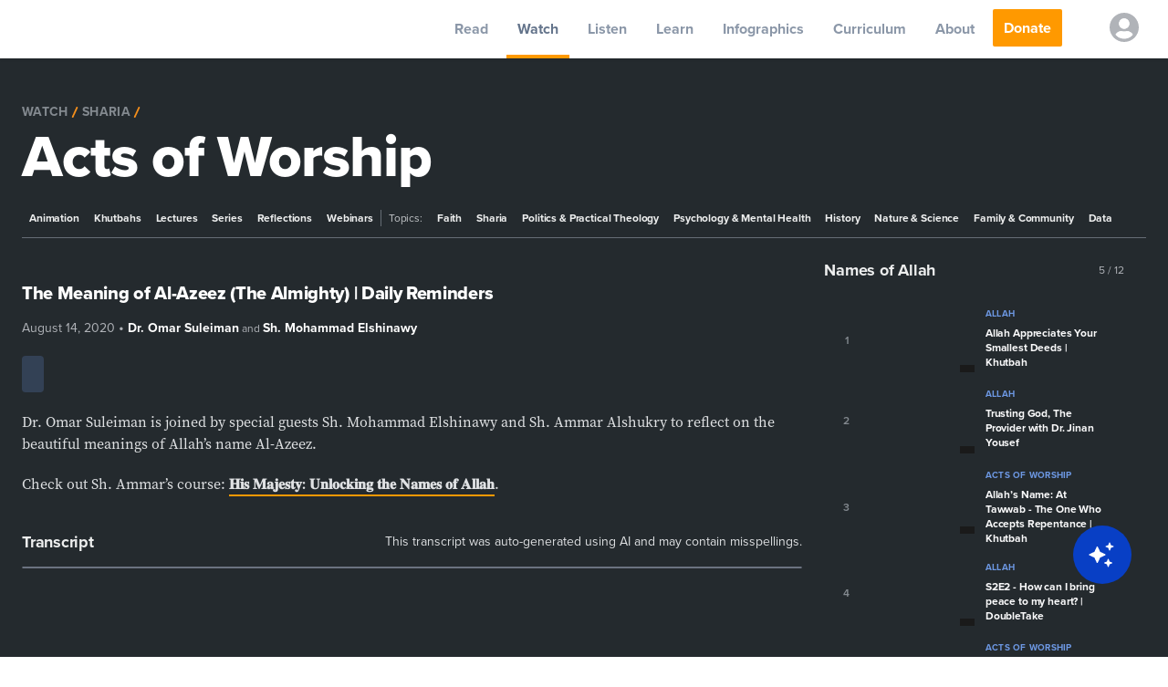

--- FILE ---
content_type: text/html; charset=utf-8
request_url: https://yaqeeninstitute.org/watch/series/the-meaning-of-al-azeez-the-almighty-daily-reminders
body_size: 73768
content:
<!DOCTYPE html><html lang="en"><head><meta charSet="utf-8"/><meta name="viewport" content="width=device-width"/><meta name="twitter:card" content="summary_large_image"/><meta name="twitter:site" content="@yaqeeninstitute"/><meta name="twitter:creator" content="@yaqeeninstitute"/><meta property="og:type" content="website"/><meta property="og:locale" content="en_US"/><meta property="og:site_name" content="Yaqeen Institute for Islamic Research"/><title>The Meaning of Al-Azeez (The Almighty) | Daily Reminders | Yaqeen Institute for Islamic Research</title><meta name="robots" content="index,follow"/><meta name="googlebot" content="index,follow"/><meta name="description" content="Dr. Omar Suleiman is joined by special guests Sh. Mohammad Elshinawy and Sh. Ammar Alshukry to reflect on the beautiful meanings of Allah’s name Al-Azeez."/><meta property="og:url" content="https://yaqeeninstitute.org/watch/series/the-meaning-of-al-azeez-the-almighty-daily-reminders"/><meta property="og:title" content="The Meaning of Al-Azeez (The Almighty) | Daily Reminders | Yaqeen Institute for Islamic Research"/><meta property="og:description" content="Dr. Omar Suleiman is joined by special guests Sh. Mohammad Elshinawy and Sh. Ammar Alshukry to reflect on the beautiful meanings of Allah’s name Al-Azeez."/><meta property="og:image" content="https://i.yaqeeninstitute.org/?src=2020%2F08%2Fthe-meaning-of-al-azeez-the-almi.jpg&amp;w=640&amp;q=70"/><meta property="og:image:alt" content="The Meaning of Al-Azeez (The Almighty) | Daily Reminders"/><link rel="canonical" href="https://yaqeeninstitute.org/watch/series/the-meaning-of-al-azeez-the-almighty-daily-reminders"/><link rel="preconnect" href="https://fonts.googleapis.com"/><link rel="preconnect" href="https://fonts.gstatic.com" crossorigin="anonymous"/><link rel="apple-touch-icon" sizes="180x180" href="/meta/rebrand-2025/apple-touch-icon.png"/><link rel="icon" type="image/png" sizes="32x32" href="/meta/rebrand-2025/favicon-32x32.png"/><link rel="icon" type="image/png" sizes="16x16" href="/meta/rebrand-2025/favicon-16x16.png"/><link rel="manifest" href="/meta/rebrand-2025/site.webmanifest"/><link rel="mask-icon" href="/meta/safari-pinned-tab.svg" color="#004c9b"/><meta name="msapplication-config" content="/meta/browserconfig.xml"/><meta name="msapplication-TileColor" content="#004c9b"/><meta name="theme-color" content="#004c9b"/><meta name="facebook-domain-verification" content="jzsforbo1ip7tt15nohblamuug6c8r"/><link rel="amphtml" href="https://yaqeeninstitute.org/amp/watch/series/the-meaning-of-al-azeez-the-almighty-daily-reminders"/><link rel="preload" as="image" imagesrcset="/static/images/posts/icons/app/Google_Play.svg 1x, /static/images/posts/icons/app/Google_Play.svg 2x"/><link rel="preload" as="image" imagesrcset="/static/images/posts/icons/app/App_Store.svg 1x, /static/images/posts/icons/app/App_Store.svg 2x"/><meta name="next-head-count" content="33"/><meta http-equiv="Content-Type" content="text/html; charset=UTF-8"/><link rel="stylesheet" data-href="https://use.typekit.net/sbb7wqy.css"/><link rel="preconnect" href="https://dev.visualwebsiteoptimizer.com"/><noscript><img alt="fbpixel" height="1" width="1" style="display:none" src="https://www.facebook.com/tr?id=445278216618796&amp;ev=PageView&amp;noscript=1"/></noscript><link rel="preconnect" href="https://fonts.gstatic.com" crossorigin /><link rel="preload" href="/_next/static/css/a27c12e06aa9f427.css" as="style"/><link rel="stylesheet" href="/_next/static/css/a27c12e06aa9f427.css" data-n-g=""/><noscript data-n-css=""></noscript><script defer="" nomodule="" src="/_next/static/chunks/polyfills-0d1b80a048d4787e.js"></script><script src="/_next/static/chunks/webpack-82b67643fa3da8f6.js" defer=""></script><script src="/_next/static/chunks/framework-93b89dc25365d5c7.js" defer=""></script><script src="/_next/static/chunks/main-4a64110537adb170.js" defer=""></script><script src="/_next/static/chunks/pages/_app-1dac2189694d093e.js" defer=""></script><script src="/_next/static/chunks/pages/watch/%5B...slug%5D-766abd9d3a132357.js" defer=""></script><script src="/_next/static/SR03CrIrvKUfpukZdqPO2/_buildManifest.js" defer=""></script><script src="/_next/static/SR03CrIrvKUfpukZdqPO2/_ssgManifest.js" defer=""></script><style data-href="https://fonts.googleapis.com/css2?family=Proxima+Nova:wght@400;700;800&family=EB+Garamond:wght@400;500;600;700;800&display=swap">@font-face{font-family:'EB Garamond';font-style:normal;font-weight:400;font-display:swap;src:url(https://fonts.gstatic.com/l/font?kit=SlGDmQSNjdsmc35JDF1K5E55YMjF_7DPuGi-6_RUAA&skey=fde9b303600e495b&v=v32) format('woff')}@font-face{font-family:'EB Garamond';font-style:normal;font-weight:500;font-display:swap;src:url(https://fonts.gstatic.com/l/font?kit=SlGDmQSNjdsmc35JDF1K5E55YMjF_7DPuGi-2fRUAA&skey=fde9b303600e495b&v=v32) format('woff')}@font-face{font-family:'EB Garamond';font-style:normal;font-weight:600;font-display:swap;src:url(https://fonts.gstatic.com/l/font?kit=SlGDmQSNjdsmc35JDF1K5E55YMjF_7DPuGi-NfNUAA&skey=fde9b303600e495b&v=v32) format('woff')}@font-face{font-family:'EB Garamond';font-style:normal;font-weight:700;font-display:swap;src:url(https://fonts.gstatic.com/l/font?kit=SlGDmQSNjdsmc35JDF1K5E55YMjF_7DPuGi-DPNUAA&skey=fde9b303600e495b&v=v32) format('woff')}@font-face{font-family:'EB Garamond';font-style:normal;font-weight:800;font-display:swap;src:url(https://fonts.gstatic.com/l/font?kit=SlGDmQSNjdsmc35JDF1K5E55YMjF_7DPuGi-a_NUAA&skey=fde9b303600e495b&v=v32) format('woff')}@font-face{font-family:'Proxima Nova';font-style:normal;font-weight:400;font-display:swap;src:url(https://fonts.gstatic.com/l/font?kit=FwZc7-Am2FI_-VOxaLDvvq2Lpg&skey=96867d716c89840e&v=v20) format('woff')}@font-face{font-family:'Proxima Nova';font-style:normal;font-weight:700;font-display:swap;src:url(https://fonts.gstatic.com/l/font?kit=FwZD7-Am2FI_-VOxaLDvvq2zGUae9w&skey=470ea9b7edd795d7&v=v20) format('woff')}@font-face{font-family:'Proxima Nova';font-style:normal;font-weight:800;font-display:swap;src:url(https://fonts.gstatic.com/l/font?kit=FwZD7-Am2FI_-VOxaLDvvq2zBUWe9w&skey=61f746dbe13de503&v=v20) format('woff')}@font-face{font-family:'EB Garamond';font-style:normal;font-weight:400;font-display:swap;src:url(https://fonts.gstatic.com/s/ebgaramond/v32/SlGUmQSNjdsmc35JDF1K5GR4SDk_YAPIlWk.woff2) format('woff2');unicode-range:U+0460-052F,U+1C80-1C8A,U+20B4,U+2DE0-2DFF,U+A640-A69F,U+FE2E-FE2F}@font-face{font-family:'EB Garamond';font-style:normal;font-weight:400;font-display:swap;src:url(https://fonts.gstatic.com/s/ebgaramond/v32/SlGUmQSNjdsmc35JDF1K5GRxSDk_YAPIlWk.woff2) format('woff2');unicode-range:U+0301,U+0400-045F,U+0490-0491,U+04B0-04B1,U+2116}@font-face{font-family:'EB Garamond';font-style:normal;font-weight:400;font-display:swap;src:url(https://fonts.gstatic.com/s/ebgaramond/v32/SlGUmQSNjdsmc35JDF1K5GR5SDk_YAPIlWk.woff2) format('woff2');unicode-range:U+1F00-1FFF}@font-face{font-family:'EB Garamond';font-style:normal;font-weight:400;font-display:swap;src:url(https://fonts.gstatic.com/s/ebgaramond/v32/SlGUmQSNjdsmc35JDF1K5GR2SDk_YAPIlWk.woff2) format('woff2');unicode-range:U+0370-0377,U+037A-037F,U+0384-038A,U+038C,U+038E-03A1,U+03A3-03FF}@font-face{font-family:'EB Garamond';font-style:normal;font-weight:400;font-display:swap;src:url(https://fonts.gstatic.com/s/ebgaramond/v32/SlGUmQSNjdsmc35JDF1K5GR6SDk_YAPIlWk.woff2) format('woff2');unicode-range:U+0102-0103,U+0110-0111,U+0128-0129,U+0168-0169,U+01A0-01A1,U+01AF-01B0,U+0300-0301,U+0303-0304,U+0308-0309,U+0323,U+0329,U+1EA0-1EF9,U+20AB}@font-face{font-family:'EB Garamond';font-style:normal;font-weight:400;font-display:swap;src:url(https://fonts.gstatic.com/s/ebgaramond/v32/SlGUmQSNjdsmc35JDF1K5GR7SDk_YAPIlWk.woff2) format('woff2');unicode-range:U+0100-02BA,U+02BD-02C5,U+02C7-02CC,U+02CE-02D7,U+02DD-02FF,U+0304,U+0308,U+0329,U+1D00-1DBF,U+1E00-1E9F,U+1EF2-1EFF,U+2020,U+20A0-20AB,U+20AD-20C0,U+2113,U+2C60-2C7F,U+A720-A7FF}@font-face{font-family:'EB Garamond';font-style:normal;font-weight:400;font-display:swap;src:url(https://fonts.gstatic.com/s/ebgaramond/v32/SlGUmQSNjdsmc35JDF1K5GR1SDk_YAPI.woff2) format('woff2');unicode-range:U+0000-00FF,U+0131,U+0152-0153,U+02BB-02BC,U+02C6,U+02DA,U+02DC,U+0304,U+0308,U+0329,U+2000-206F,U+20AC,U+2122,U+2191,U+2193,U+2212,U+2215,U+FEFF,U+FFFD}@font-face{font-family:'EB Garamond';font-style:normal;font-weight:500;font-display:swap;src:url(https://fonts.gstatic.com/s/ebgaramond/v32/SlGUmQSNjdsmc35JDF1K5GR4SDk_YAPIlWk.woff2) format('woff2');unicode-range:U+0460-052F,U+1C80-1C8A,U+20B4,U+2DE0-2DFF,U+A640-A69F,U+FE2E-FE2F}@font-face{font-family:'EB Garamond';font-style:normal;font-weight:500;font-display:swap;src:url(https://fonts.gstatic.com/s/ebgaramond/v32/SlGUmQSNjdsmc35JDF1K5GRxSDk_YAPIlWk.woff2) format('woff2');unicode-range:U+0301,U+0400-045F,U+0490-0491,U+04B0-04B1,U+2116}@font-face{font-family:'EB Garamond';font-style:normal;font-weight:500;font-display:swap;src:url(https://fonts.gstatic.com/s/ebgaramond/v32/SlGUmQSNjdsmc35JDF1K5GR5SDk_YAPIlWk.woff2) format('woff2');unicode-range:U+1F00-1FFF}@font-face{font-family:'EB Garamond';font-style:normal;font-weight:500;font-display:swap;src:url(https://fonts.gstatic.com/s/ebgaramond/v32/SlGUmQSNjdsmc35JDF1K5GR2SDk_YAPIlWk.woff2) format('woff2');unicode-range:U+0370-0377,U+037A-037F,U+0384-038A,U+038C,U+038E-03A1,U+03A3-03FF}@font-face{font-family:'EB Garamond';font-style:normal;font-weight:500;font-display:swap;src:url(https://fonts.gstatic.com/s/ebgaramond/v32/SlGUmQSNjdsmc35JDF1K5GR6SDk_YAPIlWk.woff2) format('woff2');unicode-range:U+0102-0103,U+0110-0111,U+0128-0129,U+0168-0169,U+01A0-01A1,U+01AF-01B0,U+0300-0301,U+0303-0304,U+0308-0309,U+0323,U+0329,U+1EA0-1EF9,U+20AB}@font-face{font-family:'EB Garamond';font-style:normal;font-weight:500;font-display:swap;src:url(https://fonts.gstatic.com/s/ebgaramond/v32/SlGUmQSNjdsmc35JDF1K5GR7SDk_YAPIlWk.woff2) format('woff2');unicode-range:U+0100-02BA,U+02BD-02C5,U+02C7-02CC,U+02CE-02D7,U+02DD-02FF,U+0304,U+0308,U+0329,U+1D00-1DBF,U+1E00-1E9F,U+1EF2-1EFF,U+2020,U+20A0-20AB,U+20AD-20C0,U+2113,U+2C60-2C7F,U+A720-A7FF}@font-face{font-family:'EB Garamond';font-style:normal;font-weight:500;font-display:swap;src:url(https://fonts.gstatic.com/s/ebgaramond/v32/SlGUmQSNjdsmc35JDF1K5GR1SDk_YAPI.woff2) format('woff2');unicode-range:U+0000-00FF,U+0131,U+0152-0153,U+02BB-02BC,U+02C6,U+02DA,U+02DC,U+0304,U+0308,U+0329,U+2000-206F,U+20AC,U+2122,U+2191,U+2193,U+2212,U+2215,U+FEFF,U+FFFD}@font-face{font-family:'EB Garamond';font-style:normal;font-weight:600;font-display:swap;src:url(https://fonts.gstatic.com/s/ebgaramond/v32/SlGUmQSNjdsmc35JDF1K5GR4SDk_YAPIlWk.woff2) format('woff2');unicode-range:U+0460-052F,U+1C80-1C8A,U+20B4,U+2DE0-2DFF,U+A640-A69F,U+FE2E-FE2F}@font-face{font-family:'EB Garamond';font-style:normal;font-weight:600;font-display:swap;src:url(https://fonts.gstatic.com/s/ebgaramond/v32/SlGUmQSNjdsmc35JDF1K5GRxSDk_YAPIlWk.woff2) format('woff2');unicode-range:U+0301,U+0400-045F,U+0490-0491,U+04B0-04B1,U+2116}@font-face{font-family:'EB Garamond';font-style:normal;font-weight:600;font-display:swap;src:url(https://fonts.gstatic.com/s/ebgaramond/v32/SlGUmQSNjdsmc35JDF1K5GR5SDk_YAPIlWk.woff2) format('woff2');unicode-range:U+1F00-1FFF}@font-face{font-family:'EB Garamond';font-style:normal;font-weight:600;font-display:swap;src:url(https://fonts.gstatic.com/s/ebgaramond/v32/SlGUmQSNjdsmc35JDF1K5GR2SDk_YAPIlWk.woff2) format('woff2');unicode-range:U+0370-0377,U+037A-037F,U+0384-038A,U+038C,U+038E-03A1,U+03A3-03FF}@font-face{font-family:'EB Garamond';font-style:normal;font-weight:600;font-display:swap;src:url(https://fonts.gstatic.com/s/ebgaramond/v32/SlGUmQSNjdsmc35JDF1K5GR6SDk_YAPIlWk.woff2) format('woff2');unicode-range:U+0102-0103,U+0110-0111,U+0128-0129,U+0168-0169,U+01A0-01A1,U+01AF-01B0,U+0300-0301,U+0303-0304,U+0308-0309,U+0323,U+0329,U+1EA0-1EF9,U+20AB}@font-face{font-family:'EB Garamond';font-style:normal;font-weight:600;font-display:swap;src:url(https://fonts.gstatic.com/s/ebgaramond/v32/SlGUmQSNjdsmc35JDF1K5GR7SDk_YAPIlWk.woff2) format('woff2');unicode-range:U+0100-02BA,U+02BD-02C5,U+02C7-02CC,U+02CE-02D7,U+02DD-02FF,U+0304,U+0308,U+0329,U+1D00-1DBF,U+1E00-1E9F,U+1EF2-1EFF,U+2020,U+20A0-20AB,U+20AD-20C0,U+2113,U+2C60-2C7F,U+A720-A7FF}@font-face{font-family:'EB Garamond';font-style:normal;font-weight:600;font-display:swap;src:url(https://fonts.gstatic.com/s/ebgaramond/v32/SlGUmQSNjdsmc35JDF1K5GR1SDk_YAPI.woff2) format('woff2');unicode-range:U+0000-00FF,U+0131,U+0152-0153,U+02BB-02BC,U+02C6,U+02DA,U+02DC,U+0304,U+0308,U+0329,U+2000-206F,U+20AC,U+2122,U+2191,U+2193,U+2212,U+2215,U+FEFF,U+FFFD}@font-face{font-family:'EB Garamond';font-style:normal;font-weight:700;font-display:swap;src:url(https://fonts.gstatic.com/s/ebgaramond/v32/SlGUmQSNjdsmc35JDF1K5GR4SDk_YAPIlWk.woff2) format('woff2');unicode-range:U+0460-052F,U+1C80-1C8A,U+20B4,U+2DE0-2DFF,U+A640-A69F,U+FE2E-FE2F}@font-face{font-family:'EB Garamond';font-style:normal;font-weight:700;font-display:swap;src:url(https://fonts.gstatic.com/s/ebgaramond/v32/SlGUmQSNjdsmc35JDF1K5GRxSDk_YAPIlWk.woff2) format('woff2');unicode-range:U+0301,U+0400-045F,U+0490-0491,U+04B0-04B1,U+2116}@font-face{font-family:'EB Garamond';font-style:normal;font-weight:700;font-display:swap;src:url(https://fonts.gstatic.com/s/ebgaramond/v32/SlGUmQSNjdsmc35JDF1K5GR5SDk_YAPIlWk.woff2) format('woff2');unicode-range:U+1F00-1FFF}@font-face{font-family:'EB Garamond';font-style:normal;font-weight:700;font-display:swap;src:url(https://fonts.gstatic.com/s/ebgaramond/v32/SlGUmQSNjdsmc35JDF1K5GR2SDk_YAPIlWk.woff2) format('woff2');unicode-range:U+0370-0377,U+037A-037F,U+0384-038A,U+038C,U+038E-03A1,U+03A3-03FF}@font-face{font-family:'EB Garamond';font-style:normal;font-weight:700;font-display:swap;src:url(https://fonts.gstatic.com/s/ebgaramond/v32/SlGUmQSNjdsmc35JDF1K5GR6SDk_YAPIlWk.woff2) format('woff2');unicode-range:U+0102-0103,U+0110-0111,U+0128-0129,U+0168-0169,U+01A0-01A1,U+01AF-01B0,U+0300-0301,U+0303-0304,U+0308-0309,U+0323,U+0329,U+1EA0-1EF9,U+20AB}@font-face{font-family:'EB Garamond';font-style:normal;font-weight:700;font-display:swap;src:url(https://fonts.gstatic.com/s/ebgaramond/v32/SlGUmQSNjdsmc35JDF1K5GR7SDk_YAPIlWk.woff2) format('woff2');unicode-range:U+0100-02BA,U+02BD-02C5,U+02C7-02CC,U+02CE-02D7,U+02DD-02FF,U+0304,U+0308,U+0329,U+1D00-1DBF,U+1E00-1E9F,U+1EF2-1EFF,U+2020,U+20A0-20AB,U+20AD-20C0,U+2113,U+2C60-2C7F,U+A720-A7FF}@font-face{font-family:'EB Garamond';font-style:normal;font-weight:700;font-display:swap;src:url(https://fonts.gstatic.com/s/ebgaramond/v32/SlGUmQSNjdsmc35JDF1K5GR1SDk_YAPI.woff2) format('woff2');unicode-range:U+0000-00FF,U+0131,U+0152-0153,U+02BB-02BC,U+02C6,U+02DA,U+02DC,U+0304,U+0308,U+0329,U+2000-206F,U+20AC,U+2122,U+2191,U+2193,U+2212,U+2215,U+FEFF,U+FFFD}@font-face{font-family:'EB Garamond';font-style:normal;font-weight:800;font-display:swap;src:url(https://fonts.gstatic.com/s/ebgaramond/v32/SlGUmQSNjdsmc35JDF1K5GR4SDk_YAPIlWk.woff2) format('woff2');unicode-range:U+0460-052F,U+1C80-1C8A,U+20B4,U+2DE0-2DFF,U+A640-A69F,U+FE2E-FE2F}@font-face{font-family:'EB Garamond';font-style:normal;font-weight:800;font-display:swap;src:url(https://fonts.gstatic.com/s/ebgaramond/v32/SlGUmQSNjdsmc35JDF1K5GRxSDk_YAPIlWk.woff2) format('woff2');unicode-range:U+0301,U+0400-045F,U+0490-0491,U+04B0-04B1,U+2116}@font-face{font-family:'EB Garamond';font-style:normal;font-weight:800;font-display:swap;src:url(https://fonts.gstatic.com/s/ebgaramond/v32/SlGUmQSNjdsmc35JDF1K5GR5SDk_YAPIlWk.woff2) format('woff2');unicode-range:U+1F00-1FFF}@font-face{font-family:'EB Garamond';font-style:normal;font-weight:800;font-display:swap;src:url(https://fonts.gstatic.com/s/ebgaramond/v32/SlGUmQSNjdsmc35JDF1K5GR2SDk_YAPIlWk.woff2) format('woff2');unicode-range:U+0370-0377,U+037A-037F,U+0384-038A,U+038C,U+038E-03A1,U+03A3-03FF}@font-face{font-family:'EB Garamond';font-style:normal;font-weight:800;font-display:swap;src:url(https://fonts.gstatic.com/s/ebgaramond/v32/SlGUmQSNjdsmc35JDF1K5GR6SDk_YAPIlWk.woff2) format('woff2');unicode-range:U+0102-0103,U+0110-0111,U+0128-0129,U+0168-0169,U+01A0-01A1,U+01AF-01B0,U+0300-0301,U+0303-0304,U+0308-0309,U+0323,U+0329,U+1EA0-1EF9,U+20AB}@font-face{font-family:'EB Garamond';font-style:normal;font-weight:800;font-display:swap;src:url(https://fonts.gstatic.com/s/ebgaramond/v32/SlGUmQSNjdsmc35JDF1K5GR7SDk_YAPIlWk.woff2) format('woff2');unicode-range:U+0100-02BA,U+02BD-02C5,U+02C7-02CC,U+02CE-02D7,U+02DD-02FF,U+0304,U+0308,U+0329,U+1D00-1DBF,U+1E00-1E9F,U+1EF2-1EFF,U+2020,U+20A0-20AB,U+20AD-20C0,U+2113,U+2C60-2C7F,U+A720-A7FF}@font-face{font-family:'EB Garamond';font-style:normal;font-weight:800;font-display:swap;src:url(https://fonts.gstatic.com/s/ebgaramond/v32/SlGUmQSNjdsmc35JDF1K5GR1SDk_YAPI.woff2) format('woff2');unicode-range:U+0000-00FF,U+0131,U+0152-0153,U+02BB-02BC,U+02C6,U+02DA,U+02DC,U+0304,U+0308,U+0329,U+2000-206F,U+20AC,U+2122,U+2191,U+2193,U+2212,U+2215,U+FEFF,U+FFFD}@font-face{font-family:'Proxima Nova';font-style:normal;font-weight:400;font-display:swap;src:url(https://fonts.gstatic.com/l/font?kit=FwZc7-Am2FI_-VOxaLDvvq27pmO73q3LkQ&skey=96867d716c89840e&v=v20) format('woff2');unicode-range:U+0301,U+0400-045F,U+0490-0491,U+04B0-04B1,U+2116}@font-face{font-family:'Proxima Nova';font-style:normal;font-weight:400;font-display:swap;src:url(https://fonts.gstatic.com/l/font?kit=FwZc7-Am2FI_-VOxaLDvvq27rWO73q3LkQ&skey=96867d716c89840e&v=v20) format('woff2');unicode-range:U+0102-0103,U+0110-0111,U+0128-0129,U+0168-0169,U+01A0-01A1,U+01AF-01B0,U+0300-0301,U+0303-0304,U+0308-0309,U+0323,U+0329,U+1EA0-1EF9,U+20AB}@font-face{font-family:'Proxima Nova';font-style:normal;font-weight:400;font-display:swap;src:url(https://fonts.gstatic.com/l/font?kit=FwZc7-Am2FI_-VOxaLDvvq27rGO73q3LkQ&skey=96867d716c89840e&v=v20) format('woff2');unicode-range:U+0100-02BA,U+02BD-02C5,U+02C7-02CC,U+02CE-02D7,U+02DD-02FF,U+0304,U+0308,U+0329,U+1D00-1DBF,U+1E00-1E9F,U+1EF2-1EFF,U+2020,U+20A0-20AB,U+20AD-20C0,U+2113,U+2C60-2C7F,U+A720-A7FF}@font-face{font-family:'Proxima Nova';font-style:normal;font-weight:400;font-display:swap;src:url(https://fonts.gstatic.com/l/font?kit=FwZc7-Am2FI_-VOxaLDvvq27omO73q3LkQ&skey=96867d716c89840e&v=v20) format('woff2');unicode-range:U+0000-00FF,U+0131,U+0152-0153,U+02BB-02BC,U+02C6,U+02DA,U+02DC,U+0304,U+0308,U+0329,U+2000-206F,U+20AC,U+2122,U+2191,U+2193,U+2212,U+2215,U+FEFF,U+FFFD}@font-face{font-family:'Proxima Nova';font-style:normal;font-weight:700;font-display:swap;src:url(https://fonts.gstatic.com/l/font?kit=FwZD7-Am2FI_-VOxaLDvvq2zGUau94_Gu2CkOw&skey=470ea9b7edd795d7&v=v20) format('woff2');unicode-range:U+0301,U+0400-045F,U+0490-0491,U+04B0-04B1,U+2116}@font-face{font-family:'Proxima Nova';font-style:normal;font-weight:700;font-display:swap;src:url(https://fonts.gstatic.com/l/font?kit=FwZD7-Am2FI_-VOxaLDvvq2zGUau_I_Gu2CkOw&skey=470ea9b7edd795d7&v=v20) format('woff2');unicode-range:U+0102-0103,U+0110-0111,U+0128-0129,U+0168-0169,U+01A0-01A1,U+01AF-01B0,U+0300-0301,U+0303-0304,U+0308-0309,U+0323,U+0329,U+1EA0-1EF9,U+20AB}@font-face{font-family:'Proxima Nova';font-style:normal;font-weight:700;font-display:swap;src:url(https://fonts.gstatic.com/l/font?kit=FwZD7-Am2FI_-VOxaLDvvq2zGUau_Y_Gu2CkOw&skey=470ea9b7edd795d7&v=v20) format('woff2');unicode-range:U+0100-02BA,U+02BD-02C5,U+02C7-02CC,U+02CE-02D7,U+02DD-02FF,U+0304,U+0308,U+0329,U+1D00-1DBF,U+1E00-1E9F,U+1EF2-1EFF,U+2020,U+20A0-20AB,U+20AD-20C0,U+2113,U+2C60-2C7F,U+A720-A7FF}@font-face{font-family:'Proxima Nova';font-style:normal;font-weight:700;font-display:swap;src:url(https://fonts.gstatic.com/l/font?kit=FwZD7-Am2FI_-VOxaLDvvq2zGUau84_Gu2CkOw&skey=470ea9b7edd795d7&v=v20) format('woff2');unicode-range:U+0000-00FF,U+0131,U+0152-0153,U+02BB-02BC,U+02C6,U+02DA,U+02DC,U+0304,U+0308,U+0329,U+2000-206F,U+20AC,U+2122,U+2191,U+2193,U+2212,U+2215,U+FEFF,U+FFFD}@font-face{font-family:'Proxima Nova';font-style:normal;font-weight:800;font-display:swap;src:url(https://fonts.gstatic.com/l/font?kit=FwZD7-Am2FI_-VOxaLDvvq2zBUWu94_Gu2CkOw&skey=61f746dbe13de503&v=v20) format('woff2');unicode-range:U+0301,U+0400-045F,U+0490-0491,U+04B0-04B1,U+2116}@font-face{font-family:'Proxima Nova';font-style:normal;font-weight:800;font-display:swap;src:url(https://fonts.gstatic.com/l/font?kit=FwZD7-Am2FI_-VOxaLDvvq2zBUWu_I_Gu2CkOw&skey=61f746dbe13de503&v=v20) format('woff2');unicode-range:U+0102-0103,U+0110-0111,U+0128-0129,U+0168-0169,U+01A0-01A1,U+01AF-01B0,U+0300-0301,U+0303-0304,U+0308-0309,U+0323,U+0329,U+1EA0-1EF9,U+20AB}@font-face{font-family:'Proxima Nova';font-style:normal;font-weight:800;font-display:swap;src:url(https://fonts.gstatic.com/l/font?kit=FwZD7-Am2FI_-VOxaLDvvq2zBUWu_Y_Gu2CkOw&skey=61f746dbe13de503&v=v20) format('woff2');unicode-range:U+0100-02BA,U+02BD-02C5,U+02C7-02CC,U+02CE-02D7,U+02DD-02FF,U+0304,U+0308,U+0329,U+1D00-1DBF,U+1E00-1E9F,U+1EF2-1EFF,U+2020,U+20A0-20AB,U+20AD-20C0,U+2113,U+2C60-2C7F,U+A720-A7FF}@font-face{font-family:'Proxima Nova';font-style:normal;font-weight:800;font-display:swap;src:url(https://fonts.gstatic.com/l/font?kit=FwZD7-Am2FI_-VOxaLDvvq2zBUWu84_Gu2CkOw&skey=61f746dbe13de503&v=v20) format('woff2');unicode-range:U+0000-00FF,U+0131,U+0152-0153,U+02BB-02BC,U+02C6,U+02DA,U+02DC,U+0304,U+0308,U+0329,U+2000-206F,U+20AC,U+2122,U+2191,U+2193,U+2212,U+2215,U+FEFF,U+FFFD}</style><link rel="stylesheet" href="https://use.typekit.net/sbb7wqy.css"/></head><body><noscript><iframe title="GTM" src="https://www.googletagmanager.com/ns.html?id=GTM-WDGK6KN" height="0" width="0" style="display:none;visibility:hidden"></iframe></noscript><div id="__next" data-reactroot=""><div style="opacity:0;pointer-events:none;transition:opacity 200ms linear"><div style="background:#29d;height:2px;left:0;margin-left:-100%;position:fixed;top:0;transition:margin-left 200ms linear;width:100%;z-index:1031"><div style="box-shadow:0 0 10px #29d, 0 0 5px #29d;display:block;height:100%;opacity:1;position:absolute;right:0;transform:rotate(3deg) translate(0px, -4px);width:100px"></div></div></div><div class="Toastify"></div><div><div id="meganav" class="transition-all ease-in duration-150 visible fixed w-full flex flex-col z-20"><div class="xl:h-16 h-14 bg-white flex justify-between w-full xl:pr-4 shadow"><div class="xl:hidden flex xl:w-auto w-1/4 items-center"><button aria-label="mobile menu" type="button" class="mobile-nav-btn py-4 px-3 inline-flex items-center focus:outline-none"></button><div></div></div><div class="flex xl:w-auto w-1/3 justify-center items-center mt-1"><a class="focus:border-jordy-400 focus:outline-none border-transparent" aria-label="logo" alt="Logo" href="/"><div class="hidden xl:block"><span style="box-sizing:border-box;display:inline-block;overflow:hidden;width:initial;height:initial;background:none;opacity:1;border:0;margin:0;padding:0;position:relative;max-width:100%"><span style="box-sizing:border-box;display:block;width:initial;height:initial;background:none;opacity:1;border:0;margin:0;padding:0;max-width:100%"><img style="display:block;max-width:100%;width:initial;height:initial;background:none;opacity:1;border:0;margin:0;padding:0" alt="" aria-hidden="true" src="data:image/svg+xml,%3csvg%20xmlns=%27http://www.w3.org/2000/svg%27%20version=%271.1%27%20width=%27200%27%20height=%2760%27/%3e"/></span><img alt="Yaqeen Institute Logo" src="[data-uri]" decoding="async" data-nimg="intrinsic" style="position:absolute;top:0;left:0;bottom:0;right:0;box-sizing:border-box;padding:0;border:none;margin:auto;display:block;width:0;height:0;min-width:100%;max-width:100%;min-height:100%;max-height:100%"/><noscript><img alt="Yaqeen Institute Logo" srcSet="/_next/image?url=%2Fstatic%2Fimages%2Flogo_new.webp&amp;w=256&amp;q=75 1x, /_next/image?url=%2Fstatic%2Fimages%2Flogo_new.webp&amp;w=640&amp;q=75 2x" src="/_next/image?url=%2Fstatic%2Fimages%2Flogo_new.webp&amp;w=640&amp;q=75" decoding="async" data-nimg="intrinsic" style="position:absolute;top:0;left:0;bottom:0;right:0;box-sizing:border-box;padding:0;border:none;margin:auto;display:block;width:0;height:0;min-width:100%;max-width:100%;min-height:100%;max-height:100%" loading="lazy"/></noscript></span></div><div class="xl:hidden"><span style="box-sizing:border-box;display:inline-block;overflow:hidden;width:initial;height:initial;background:none;opacity:1;border:0;margin:0;padding:0;position:relative;max-width:100%"><span style="box-sizing:border-box;display:block;width:initial;height:initial;background:none;opacity:1;border:0;margin:0;padding:0;max-width:100%"><img style="display:block;max-width:100%;width:initial;height:initial;background:none;opacity:1;border:0;margin:0;padding:0" alt="" aria-hidden="true" src="data:image/svg+xml,%3csvg%20xmlns=%27http://www.w3.org/2000/svg%27%20version=%271.1%27%20width=%27220%27%20height=%2770%27/%3e"/></span><img alt="Yaqeen Institute Logo" src="[data-uri]" decoding="async" data-nimg="intrinsic" style="position:absolute;top:0;left:0;bottom:0;right:0;box-sizing:border-box;padding:0;border:none;margin:auto;display:block;width:0;height:0;min-width:100%;max-width:100%;min-height:100%;max-height:100%"/><noscript><img alt="Yaqeen Institute Logo" srcSet="/_next/image?url=%2Fstatic%2Fimages%2Flogo_new.webp&amp;w=256&amp;q=75 1x, /_next/image?url=%2Fstatic%2Fimages%2Flogo_new.webp&amp;w=640&amp;q=75 2x" src="/_next/image?url=%2Fstatic%2Fimages%2Flogo_new.webp&amp;w=640&amp;q=75" decoding="async" data-nimg="intrinsic" style="position:absolute;top:0;left:0;bottom:0;right:0;box-sizing:border-box;padding:0;border:none;margin:auto;display:block;width:0;height:0;min-width:100%;max-width:100%;min-height:100%;max-height:100%" loading="lazy"/></noscript></span></div></a></div><nav class="flex space-x-2 items-center w-1/3 xl:w-auto justify-end"><div class="h-full meganav-group xl:block hidden"><a class="focus:border-jordy-400 focus:outline-none border-transparent inline-flex meganav-group-hover:bg-slate-50 h-full items-center justify-center px-3 relative" href="/read"><span class="font-proxima-nova text-base meganav-group-hover:text-slate-500 text-slate-500/75 leading-normal tracking-normal font-bold">Read</span><div class="absolute h-1 bottom-0 inset-x-0 meganav-group-hover:bg-carrot-500"></div></a><div id="nav-Read-content" class="bg-white absolute inset-x-0 shadow-2xl" style="display:none;opacity:0;transform:translateY(10px) translateZ(0)"><div class="read-nav grid grid-cols-5"><div class="relative col-span-2"><div><span style="box-sizing:border-box;display:block;overflow:hidden;width:initial;height:initial;background:none;opacity:1;border:0;margin:0;padding:0;position:relative"><span style="box-sizing:border-box;display:block;width:initial;height:initial;background:none;opacity:1;border:0;margin:0;padding:0;padding-top:100%"></span><img alt="Call for Papers | Anchored in Faith: Practical Guides for Muslim Contribution" src="[data-uri]" decoding="async" data-nimg="responsive" style="position:absolute;top:0;left:0;bottom:0;right:0;box-sizing:border-box;padding:0;border:none;margin:auto;display:block;width:0;height:0;min-width:100%;max-width:100%;min-height:100%;max-height:100%;object-fit:cover"/><noscript><img alt="Call for Papers | Anchored in Faith: Practical Guides for Muslim Contribution" sizes="100vw" srcSet="https://i.yaqeeninstitute.org/?src=2025/11/IMG_2324.jpeg&amp;w=640 640w, https://i.yaqeeninstitute.org/?src=2025/11/IMG_2324.jpeg&amp;w=750 750w, https://i.yaqeeninstitute.org/?src=2025/11/IMG_2324.jpeg&amp;w=828 828w, https://i.yaqeeninstitute.org/?src=2025/11/IMG_2324.jpeg&amp;w=1080 1080w, https://i.yaqeeninstitute.org/?src=2025/11/IMG_2324.jpeg&amp;w=1200 1200w, https://i.yaqeeninstitute.org/?src=2025/11/IMG_2324.jpeg&amp;w=1920 1920w, https://i.yaqeeninstitute.org/?src=2025/11/IMG_2324.jpeg&amp;w=2048 2048w, https://i.yaqeeninstitute.org/?src=2025/11/IMG_2324.jpeg&amp;w=3840 3840w" src="https://i.yaqeeninstitute.org/?src=2025/11/IMG_2324.jpeg&amp;w=3840" decoding="async" data-nimg="responsive" style="position:absolute;top:0;left:0;bottom:0;right:0;box-sizing:border-box;padding:0;border:none;margin:auto;display:block;width:0;height:0;min-width:100%;max-width:100%;min-height:100%;max-height:100%;object-fit:cover" loading="lazy"/></noscript></span><div class="img-gradient"><div class="absolute bottom-0 z-10"><div class="flex-1 flex flex-col mx-10 mb-6 w-3/5"><a class="focus:border-jordy-400 focus:outline-none border-transparent" href="/read/post/call-for-papers-anchored-in-faith-practical-guides-for-muslim-contribution"><div class="mb-6"><span class="font-proxima-nova text-4xl text-white leading-none tracking-tight-2 font-extrabold">Call for Papers | Anchored in Faith: Practical Guides for Muslim Contribution</span></div></a><div class="lg:block hidden flex-1 w-full"><span class="font-source-serif-pro text-white text-sm leading-normal tracking-normal font-normal"></span></div><div class="read-more py-6"><a class="focus:border-jordy-400 focus:outline-none border-transparent" href="/read/post/call-for-papers-anchored-in-faith-practical-guides-for-muslim-contribution"><div class="flex items-center"><span class="font-proxima-nova text-base text-white leading-normal tracking-tight-1 font-bold mr-3">Read now<!-- --> </span></div></a></div></div></div></div></div></div><div class="col-span-3 flex flex-col mt-3"><div class="flex-grow px-6"><div class="mb-4"><div class="hide-scrollbar flex whitespace-nowrap overflow-x-auto overflow-y-hidden px-4 iphonese:px-3 xl:px-0 undefined " aria-label="test tabs" role="tablist"><div class="pr-3 last:mr-0" id="simple-tab-0"><button type="button" class="flex items-center group border-b-2 border-carrot-500 py-2 px-1 w-full focus:outline-none"><span class="font-proxima-nova text-base text-grey-900 leading-normal tracking-normal font-bold">Papers</span></button></div><div class="pr-3 last:mr-0" id="simple-tab-1"><button type="button" class="flex items-center group border-b-2 border-transparent py-2 px-1 w-full focus:outline-none"><span class="font-proxima-nova text-base text-grey-700 group-hover:text-grey-900 leading-normal tracking-normal font-semibold">eBooks</span></button></div><div class="pr-3 last:mr-0" id="simple-tab-2"><button type="button" class="flex items-center group border-b-2 border-transparent py-2 px-1 w-full focus:outline-none"><span class="font-proxima-nova text-base text-grey-700 group-hover:text-grey-900 leading-normal tracking-normal font-semibold">Blog</span></button></div><div class="pr-3 last:mr-0" id="simple-tab-3"><button type="button" class="flex items-center group border-b-2 border-transparent py-2 px-1 w-full focus:outline-none"><span class="font-proxima-nova text-base text-grey-700 group-hover:text-grey-900 leading-normal tracking-normal font-semibold">Reports</span></button></div><div class="pr-3 last:mr-0" id="simple-tab-4"><button type="button" class="flex items-center group border-b-2 border-transparent py-2 px-1 w-full focus:outline-none"><span class="font-proxima-nova text-base text-grey-700 group-hover:text-grey-900 leading-normal tracking-normal font-semibold">Translations</span></button></div><div class="pr-3 last:mr-0" id="simple-tab-5"><button type="button" class="flex items-center group border-b-2 border-transparent py-2 px-1 w-full focus:outline-none"><span class="font-proxima-nova text-base text-grey-700 group-hover:text-grey-900 leading-normal tracking-normal font-semibold">Printables</span></button></div></div></div><div class="tab-panel flex flex-col min-w-0 break-words w-full"><div class="tab-content tab-space"><div id="link-0"><div class="post-lists grid xl:grid-cols-3 gap-6"><div class="mb-4"><div class="flex-1 flex flex-col  undefined"><div class="relative w-full"><a class="focus:border-jordy-400 focus:outline-none border-transparent" href="/read/paper/the-meaning-of-la-ilaha-illa-allah-an-annotated-translation-of-imam-al-zarkashis-treatise-on-the-islamic-testimony-of-faith"><div class="aspect-w-16 aspect-h-9 bg-grey-200"><span style="box-sizing:border-box;display:block;overflow:hidden;width:initial;height:initial;background:none;opacity:1;border:0;margin:0;padding:0;position:absolute;top:0;left:0;bottom:0;right:0"><img alt="The Meaning of La Ilaha Illa Allah: An Annotated Translation of Imam al-Zarkashi’s Treatise on the Islamic Testimony of Faith" src="[data-uri]" decoding="async" data-nimg="fill" class="outline-greyish " style="position:absolute;top:0;left:0;bottom:0;right:0;box-sizing:border-box;padding:0;border:none;margin:auto;display:block;width:0;height:0;min-width:100%;max-width:100%;min-height:100%;max-height:100%;object-fit:cover"/><noscript><img alt="The Meaning of La Ilaha Illa Allah: An Annotated Translation of Imam al-Zarkashi’s Treatise on the Islamic Testimony of Faith" sizes="100vw" srcSet="https://i.yaqeeninstitute.org/?src=2025/12/256_Rectangle_4000x2250-scaled.jpg&amp;w=640 640w, https://i.yaqeeninstitute.org/?src=2025/12/256_Rectangle_4000x2250-scaled.jpg&amp;w=750 750w, https://i.yaqeeninstitute.org/?src=2025/12/256_Rectangle_4000x2250-scaled.jpg&amp;w=828 828w, https://i.yaqeeninstitute.org/?src=2025/12/256_Rectangle_4000x2250-scaled.jpg&amp;w=1080 1080w, https://i.yaqeeninstitute.org/?src=2025/12/256_Rectangle_4000x2250-scaled.jpg&amp;w=1200 1200w, https://i.yaqeeninstitute.org/?src=2025/12/256_Rectangle_4000x2250-scaled.jpg&amp;w=1920 1920w, https://i.yaqeeninstitute.org/?src=2025/12/256_Rectangle_4000x2250-scaled.jpg&amp;w=2048 2048w, https://i.yaqeeninstitute.org/?src=2025/12/256_Rectangle_4000x2250-scaled.jpg&amp;w=3840 3840w" src="https://i.yaqeeninstitute.org/?src=2025/12/256_Rectangle_4000x2250-scaled.jpg&amp;w=3840" decoding="async" data-nimg="fill" style="position:absolute;top:0;left:0;bottom:0;right:0;box-sizing:border-box;padding:0;border:none;margin:auto;display:block;width:0;height:0;min-width:100%;max-width:100%;min-height:100%;max-height:100%;object-fit:cover" class="outline-greyish " loading="lazy"/></noscript></span></div></a></div><div class="flex-1 flex flex-col"><div class="mt-4"><a class="focus:border-jordy-400 focus:outline-none border-transparent" href="/read/paper/the-meaning-of-la-ilaha-illa-allah-an-annotated-translation-of-imam-al-zarkashis-treatise-on-the-islamic-testimony-of-faith"><h2 class="font-proxima-nova text-sm text-grey-900 leading-tight tracking-tight-1 font-bold text-left flex-1 tracking-tight-1 line-clamp-2"><span>The Meaning of La Ilaha Illa Allah: An Annotated Translation of Imam al-Zarkashi’s Treatise on the Islamic Testimony of Faith</span></h2></a></div></div></div></div><div class="mb-4"><div class="flex-1 flex flex-col  undefined"><div class="relative w-full"><a class="focus:border-jordy-400 focus:outline-none border-transparent" href="/read/paper/the-divine-wisdom-behind-the-pairing-of-allahs-names-in-the-quran"><div class="aspect-w-16 aspect-h-9 bg-grey-200"><span style="box-sizing:border-box;display:block;overflow:hidden;width:initial;height:initial;background:none;opacity:1;border:0;margin:0;padding:0;position:absolute;top:0;left:0;bottom:0;right:0"><img alt="The Divine Wisdom Behind the Pairing of Allah&#x27;s Names in the Qur&#x27;an" src="[data-uri]" decoding="async" data-nimg="fill" class="outline-greyish " style="position:absolute;top:0;left:0;bottom:0;right:0;box-sizing:border-box;padding:0;border:none;margin:auto;display:block;width:0;height:0;min-width:100%;max-width:100%;min-height:100%;max-height:100%;object-fit:cover"/><noscript><img alt="The Divine Wisdom Behind the Pairing of Allah&#x27;s Names in the Qur&#x27;an" sizes="100vw" srcSet="https://i.yaqeeninstitute.org/?src=2025/12/IMG_2412-scaled.jpeg&amp;w=640 640w, https://i.yaqeeninstitute.org/?src=2025/12/IMG_2412-scaled.jpeg&amp;w=750 750w, https://i.yaqeeninstitute.org/?src=2025/12/IMG_2412-scaled.jpeg&amp;w=828 828w, https://i.yaqeeninstitute.org/?src=2025/12/IMG_2412-scaled.jpeg&amp;w=1080 1080w, https://i.yaqeeninstitute.org/?src=2025/12/IMG_2412-scaled.jpeg&amp;w=1200 1200w, https://i.yaqeeninstitute.org/?src=2025/12/IMG_2412-scaled.jpeg&amp;w=1920 1920w, https://i.yaqeeninstitute.org/?src=2025/12/IMG_2412-scaled.jpeg&amp;w=2048 2048w, https://i.yaqeeninstitute.org/?src=2025/12/IMG_2412-scaled.jpeg&amp;w=3840 3840w" src="https://i.yaqeeninstitute.org/?src=2025/12/IMG_2412-scaled.jpeg&amp;w=3840" decoding="async" data-nimg="fill" style="position:absolute;top:0;left:0;bottom:0;right:0;box-sizing:border-box;padding:0;border:none;margin:auto;display:block;width:0;height:0;min-width:100%;max-width:100%;min-height:100%;max-height:100%;object-fit:cover" class="outline-greyish " loading="lazy"/></noscript></span></div></a></div><div class="flex-1 flex flex-col"><div class="mt-4"><a class="focus:border-jordy-400 focus:outline-none border-transparent" href="/read/paper/the-divine-wisdom-behind-the-pairing-of-allahs-names-in-the-quran"><h2 class="font-proxima-nova text-sm text-grey-900 leading-tight tracking-tight-1 font-bold text-left flex-1 tracking-tight-1 line-clamp-2"><span>The Divine Wisdom Behind the Pairing of Allah's Names in the Qur'an</span></h2></a></div></div></div></div><div class="mb-4"><div class="flex-1 flex flex-col  undefined"><div class="relative w-full"><a class="focus:border-jordy-400 focus:outline-none border-transparent" href="/read/paper/love-and-hate-for-gods-sake-revisiting-the-doctrine-of-al-wala-wal-bara"><div class="aspect-w-16 aspect-h-9 bg-grey-200"><span style="box-sizing:border-box;display:block;overflow:hidden;width:initial;height:initial;background:none;opacity:1;border:0;margin:0;padding:0;position:absolute;top:0;left:0;bottom:0;right:0"><img alt="Love and Hate for God’s Sake: Revisiting the Doctrine of al-Wala’ wal-Bara’" src="[data-uri]" decoding="async" data-nimg="fill" class="outline-greyish " style="position:absolute;top:0;left:0;bottom:0;right:0;box-sizing:border-box;padding:0;border:none;margin:auto;display:block;width:0;height:0;min-width:100%;max-width:100%;min-height:100%;max-height:100%;object-fit:cover"/><noscript><img alt="Love and Hate for God’s Sake: Revisiting the Doctrine of al-Wala’ wal-Bara’" sizes="100vw" srcSet="https://i.yaqeeninstitute.org/?src=2025/11/255_Rectangle_4000x2250-scaled.jpg&amp;w=640 640w, https://i.yaqeeninstitute.org/?src=2025/11/255_Rectangle_4000x2250-scaled.jpg&amp;w=750 750w, https://i.yaqeeninstitute.org/?src=2025/11/255_Rectangle_4000x2250-scaled.jpg&amp;w=828 828w, https://i.yaqeeninstitute.org/?src=2025/11/255_Rectangle_4000x2250-scaled.jpg&amp;w=1080 1080w, https://i.yaqeeninstitute.org/?src=2025/11/255_Rectangle_4000x2250-scaled.jpg&amp;w=1200 1200w, https://i.yaqeeninstitute.org/?src=2025/11/255_Rectangle_4000x2250-scaled.jpg&amp;w=1920 1920w, https://i.yaqeeninstitute.org/?src=2025/11/255_Rectangle_4000x2250-scaled.jpg&amp;w=2048 2048w, https://i.yaqeeninstitute.org/?src=2025/11/255_Rectangle_4000x2250-scaled.jpg&amp;w=3840 3840w" src="https://i.yaqeeninstitute.org/?src=2025/11/255_Rectangle_4000x2250-scaled.jpg&amp;w=3840" decoding="async" data-nimg="fill" style="position:absolute;top:0;left:0;bottom:0;right:0;box-sizing:border-box;padding:0;border:none;margin:auto;display:block;width:0;height:0;min-width:100%;max-width:100%;min-height:100%;max-height:100%;object-fit:cover" class="outline-greyish " loading="lazy"/></noscript></span></div></a></div><div class="flex-1 flex flex-col"><div class="mt-4"><a class="focus:border-jordy-400 focus:outline-none border-transparent" href="/read/paper/love-and-hate-for-gods-sake-revisiting-the-doctrine-of-al-wala-wal-bara"><h2 class="font-proxima-nova text-sm text-grey-900 leading-tight tracking-tight-1 font-bold text-left flex-1 tracking-tight-1 line-clamp-2"><span>Love and Hate for God’s Sake: Revisiting the Doctrine of al-Wala’ wal-Bara’</span></h2></a></div></div></div></div><div class="mb-4"><div class="flex-1 flex flex-col  undefined"><div class="relative w-full"><a class="focus:border-jordy-400 focus:outline-none border-transparent" href="/read/paper/marriage-and-gender-roles-in-islam-beyond-rights-and-duties"><div class="aspect-w-16 aspect-h-9 bg-grey-200"><span style="box-sizing:border-box;display:block;overflow:hidden;width:initial;height:initial;background:none;opacity:1;border:0;margin:0;padding:0;position:absolute;top:0;left:0;bottom:0;right:0"><img alt="Marriage and Gender Roles in Islam: Beyond Rights and Duties" src="[data-uri]" decoding="async" data-nimg="fill" class="outline-greyish " style="position:absolute;top:0;left:0;bottom:0;right:0;box-sizing:border-box;padding:0;border:none;margin:auto;display:block;width:0;height:0;min-width:100%;max-width:100%;min-height:100%;max-height:100%;object-fit:cover"/><noscript><img alt="Marriage and Gender Roles in Islam: Beyond Rights and Duties" sizes="100vw" srcSet="https://i.yaqeeninstitute.org/?src=2025/10/IMG_2157-scaled.jpeg&amp;w=640 640w, https://i.yaqeeninstitute.org/?src=2025/10/IMG_2157-scaled.jpeg&amp;w=750 750w, https://i.yaqeeninstitute.org/?src=2025/10/IMG_2157-scaled.jpeg&amp;w=828 828w, https://i.yaqeeninstitute.org/?src=2025/10/IMG_2157-scaled.jpeg&amp;w=1080 1080w, https://i.yaqeeninstitute.org/?src=2025/10/IMG_2157-scaled.jpeg&amp;w=1200 1200w, https://i.yaqeeninstitute.org/?src=2025/10/IMG_2157-scaled.jpeg&amp;w=1920 1920w, https://i.yaqeeninstitute.org/?src=2025/10/IMG_2157-scaled.jpeg&amp;w=2048 2048w, https://i.yaqeeninstitute.org/?src=2025/10/IMG_2157-scaled.jpeg&amp;w=3840 3840w" src="https://i.yaqeeninstitute.org/?src=2025/10/IMG_2157-scaled.jpeg&amp;w=3840" decoding="async" data-nimg="fill" style="position:absolute;top:0;left:0;bottom:0;right:0;box-sizing:border-box;padding:0;border:none;margin:auto;display:block;width:0;height:0;min-width:100%;max-width:100%;min-height:100%;max-height:100%;object-fit:cover" class="outline-greyish " loading="lazy"/></noscript></span></div></a></div><div class="flex-1 flex flex-col"><div class="mt-4"><a class="focus:border-jordy-400 focus:outline-none border-transparent" href="/read/paper/marriage-and-gender-roles-in-islam-beyond-rights-and-duties"><h2 class="font-proxima-nova text-sm text-grey-900 leading-tight tracking-tight-1 font-bold text-left flex-1 tracking-tight-1 line-clamp-2"><span>Marriage and Gender Roles in Islam: Beyond Rights and Duties</span></h2></a></div></div></div></div><div class="mb-4"><div class="flex-1 flex flex-col  undefined"><div class="relative w-full"><a class="focus:border-jordy-400 focus:outline-none border-transparent" href="/read/paper/virtues-of-surah-al-baqara-healing-and-protection-in-the-qurans-longest-chapter"><div class="aspect-w-16 aspect-h-9 bg-grey-200"><span style="box-sizing:border-box;display:block;overflow:hidden;width:initial;height:initial;background:none;opacity:1;border:0;margin:0;padding:0;position:absolute;top:0;left:0;bottom:0;right:0"><img alt="Virtues of Surah al-Baqara: Healing and Protection in the Qur’an’s Longest Chapter" src="[data-uri]" decoding="async" data-nimg="fill" class="outline-greyish " style="position:absolute;top:0;left:0;bottom:0;right:0;box-sizing:border-box;padding:0;border:none;margin:auto;display:block;width:0;height:0;min-width:100%;max-width:100%;min-height:100%;max-height:100%;object-fit:cover"/><noscript><img alt="Virtues of Surah al-Baqara: Healing and Protection in the Qur’an’s Longest Chapter" sizes="100vw" srcSet="https://i.yaqeeninstitute.org/?src=2025/08/IMG_2029-scaled.jpeg&amp;w=640 640w, https://i.yaqeeninstitute.org/?src=2025/08/IMG_2029-scaled.jpeg&amp;w=750 750w, https://i.yaqeeninstitute.org/?src=2025/08/IMG_2029-scaled.jpeg&amp;w=828 828w, https://i.yaqeeninstitute.org/?src=2025/08/IMG_2029-scaled.jpeg&amp;w=1080 1080w, https://i.yaqeeninstitute.org/?src=2025/08/IMG_2029-scaled.jpeg&amp;w=1200 1200w, https://i.yaqeeninstitute.org/?src=2025/08/IMG_2029-scaled.jpeg&amp;w=1920 1920w, https://i.yaqeeninstitute.org/?src=2025/08/IMG_2029-scaled.jpeg&amp;w=2048 2048w, https://i.yaqeeninstitute.org/?src=2025/08/IMG_2029-scaled.jpeg&amp;w=3840 3840w" src="https://i.yaqeeninstitute.org/?src=2025/08/IMG_2029-scaled.jpeg&amp;w=3840" decoding="async" data-nimg="fill" style="position:absolute;top:0;left:0;bottom:0;right:0;box-sizing:border-box;padding:0;border:none;margin:auto;display:block;width:0;height:0;min-width:100%;max-width:100%;min-height:100%;max-height:100%;object-fit:cover" class="outline-greyish " loading="lazy"/></noscript></span></div></a></div><div class="flex-1 flex flex-col"><div class="mt-4"><a class="focus:border-jordy-400 focus:outline-none border-transparent" href="/read/paper/virtues-of-surah-al-baqara-healing-and-protection-in-the-qurans-longest-chapter"><h2 class="font-proxima-nova text-sm text-grey-900 leading-tight tracking-tight-1 font-bold text-left flex-1 tracking-tight-1 line-clamp-2"><span>Virtues of Surah al-Baqara: Healing and Protection in the Qur’an’s Longest Chapter</span></h2></a></div></div></div></div><div class="mb-4"><div class="flex-1 flex flex-col  undefined"><div class="relative w-full"><a class="focus:border-jordy-400 focus:outline-none border-transparent" href="/read/paper/surah-al-fatihas-benefits-and-virtues-the-greatest-surah-in-the-quran"><div class="aspect-w-16 aspect-h-9 bg-grey-200"><span style="box-sizing:border-box;display:block;overflow:hidden;width:initial;height:initial;background:none;opacity:1;border:0;margin:0;padding:0;position:absolute;top:0;left:0;bottom:0;right:0"><img alt="Surah al-Fatiha’s Benefits and Virtues: The Greatest Surah in the Qur’an" src="[data-uri]" decoding="async" data-nimg="fill" class="outline-greyish " style="position:absolute;top:0;left:0;bottom:0;right:0;box-sizing:border-box;padding:0;border:none;margin:auto;display:block;width:0;height:0;min-width:100%;max-width:100%;min-height:100%;max-height:100%;object-fit:cover"/><noscript><img alt="Surah al-Fatiha’s Benefits and Virtues: The Greatest Surah in the Qur’an" sizes="100vw" srcSet="https://i.yaqeeninstitute.org/?src=2025/05/251_Rectangle_4000x2250-scaled.jpg&amp;w=640 640w, https://i.yaqeeninstitute.org/?src=2025/05/251_Rectangle_4000x2250-scaled.jpg&amp;w=750 750w, https://i.yaqeeninstitute.org/?src=2025/05/251_Rectangle_4000x2250-scaled.jpg&amp;w=828 828w, https://i.yaqeeninstitute.org/?src=2025/05/251_Rectangle_4000x2250-scaled.jpg&amp;w=1080 1080w, https://i.yaqeeninstitute.org/?src=2025/05/251_Rectangle_4000x2250-scaled.jpg&amp;w=1200 1200w, https://i.yaqeeninstitute.org/?src=2025/05/251_Rectangle_4000x2250-scaled.jpg&amp;w=1920 1920w, https://i.yaqeeninstitute.org/?src=2025/05/251_Rectangle_4000x2250-scaled.jpg&amp;w=2048 2048w, https://i.yaqeeninstitute.org/?src=2025/05/251_Rectangle_4000x2250-scaled.jpg&amp;w=3840 3840w" src="https://i.yaqeeninstitute.org/?src=2025/05/251_Rectangle_4000x2250-scaled.jpg&amp;w=3840" decoding="async" data-nimg="fill" style="position:absolute;top:0;left:0;bottom:0;right:0;box-sizing:border-box;padding:0;border:none;margin:auto;display:block;width:0;height:0;min-width:100%;max-width:100%;min-height:100%;max-height:100%;object-fit:cover" class="outline-greyish " loading="lazy"/></noscript></span></div></a></div><div class="flex-1 flex flex-col"><div class="mt-4"><a class="focus:border-jordy-400 focus:outline-none border-transparent" href="/read/paper/surah-al-fatihas-benefits-and-virtues-the-greatest-surah-in-the-quran"><h2 class="font-proxima-nova text-sm text-grey-900 leading-tight tracking-tight-1 font-bold text-left flex-1 tracking-tight-1 line-clamp-2"><span>Surah al-Fatiha’s Benefits and Virtues: The Greatest Surah in the Qur’an</span></h2></a></div></div></div></div></div></div></div></div></div><div class="inline read-more py-4 px-6 border-t border-grey-200"><ul class="flex"><li class="mr-6"><a class="focus:border-jordy-400 focus:outline-none border-transparent" href="/read"><div class="flex items-center"><div class="mr-3"><span class="font-proxima-nova text-base text-grey-900 leading-normal tracking-tight-1 font-bold">See all Papers</span></div></div></a></li><li class="mr-6"><a class="focus:border-jordy-400 focus:outline-none border-transparent" href="/read/series"><div class="flex items-center"><div class="mr-3"><span class="font-proxima-nova text-base text-grey-900 leading-normal tracking-tight-1 font-bold">See all series</span></div></div></a></li><li class="mr-6"><a class="focus:border-jordy-400 focus:outline-none border-transparent" href="/topics"><div class="flex items-center"><div class="mr-3"><span class="font-proxima-nova text-base text-grey-900 leading-normal tracking-tight-1 font-bold">A-Z topics</span></div></div></a></li></ul></div></div></div></div></div><div class="h-full meganav-group xl:block hidden"><a class="focus:border-jordy-400 focus:outline-none border-transparent inline-flex meganav-group-hover:bg-slate-50 h-full items-center justify-center px-3 relative" href="/watch"><span class="font-proxima-nova text-base text-slate-500 leading-normal tracking-normal font-bold">Watch</span><div class="absolute h-1 bottom-0 inset-x-0 bg-carrot-500"></div></a><div id="nav-Watch-content" class="bg-white absolute inset-x-0 shadow-2xl" style="display:none;opacity:0;transform:translateY(10px) translateZ(0)"><div class="watch-nav grid grid-cols-5"><div class="relative col-span-2"><div><span style="box-sizing:border-box;display:block;overflow:hidden;width:initial;height:initial;background:none;opacity:1;border:0;margin:0;padding:0;position:relative"><span style="box-sizing:border-box;display:block;width:initial;height:initial;background:none;opacity:1;border:0;margin:0;padding:0;padding-top:100%"></span><img alt="Trailer: Secrets of Salah | The Hidden Gems of Prayer | Dhul Hijjah Series 2025" src="[data-uri]" decoding="async" data-nimg="responsive" style="position:absolute;top:0;left:0;bottom:0;right:0;box-sizing:border-box;padding:0;border:none;margin:auto;display:block;width:0;height:0;min-width:100%;max-width:100%;min-height:100%;max-height:100%;object-fit:cover"/><noscript><img alt="Trailer: Secrets of Salah | The Hidden Gems of Prayer | Dhul Hijjah Series 2025" sizes="100vw" srcSet="https://i.yaqeeninstitute.org/?src=2025/05/trailer-secrets-of-salah-the-hid-3.jpg&amp;w=640 640w, https://i.yaqeeninstitute.org/?src=2025/05/trailer-secrets-of-salah-the-hid-3.jpg&amp;w=750 750w, https://i.yaqeeninstitute.org/?src=2025/05/trailer-secrets-of-salah-the-hid-3.jpg&amp;w=828 828w, https://i.yaqeeninstitute.org/?src=2025/05/trailer-secrets-of-salah-the-hid-3.jpg&amp;w=1080 1080w, https://i.yaqeeninstitute.org/?src=2025/05/trailer-secrets-of-salah-the-hid-3.jpg&amp;w=1200 1200w, https://i.yaqeeninstitute.org/?src=2025/05/trailer-secrets-of-salah-the-hid-3.jpg&amp;w=1920 1920w, https://i.yaqeeninstitute.org/?src=2025/05/trailer-secrets-of-salah-the-hid-3.jpg&amp;w=2048 2048w, https://i.yaqeeninstitute.org/?src=2025/05/trailer-secrets-of-salah-the-hid-3.jpg&amp;w=3840 3840w" src="https://i.yaqeeninstitute.org/?src=2025/05/trailer-secrets-of-salah-the-hid-3.jpg&amp;w=3840" decoding="async" data-nimg="responsive" style="position:absolute;top:0;left:0;bottom:0;right:0;box-sizing:border-box;padding:0;border:none;margin:auto;display:block;width:0;height:0;min-width:100%;max-width:100%;min-height:100%;max-height:100%;object-fit:cover" loading="lazy"/></noscript></span><div class="img-gradient"><div class="absolute bottom-0 z-10"><div class="flex-1 flex flex-col mx-10 mb-6 w-3/5"><a class="focus:border-jordy-400 focus:outline-none border-transparent" href="/watch/series/trailer-secrets-of-salah-the-hidden-gems-of-prayer-dhul-hijjah-series-2025"><div class="mb-6"><span class="font-proxima-nova text-4xl text-white leading-none tracking-tight-2 font-extrabold">Trailer: Secrets of Salah | The Hidden Gems of Prayer | Dhul Hijjah Series 2025</span></div></a><div class="lg:block hidden flex-1 w-full"><span class="font-source-serif-pro text-white text-sm leading-normal tracking-normal font-normal"></span></div><div class="read-more py-6"><a class="focus:border-jordy-400 focus:outline-none border-transparent" href="/watch/series/trailer-secrets-of-salah-the-hidden-gems-of-prayer-dhul-hijjah-series-2025"><div class="flex items-center"><span class="font-proxima-nova text-base text-white leading-normal tracking-tight-1 font-bold mr-3">Watch now<!-- --> </span></div></a></div></div></div></div></div></div><div class="col-span-3 flex flex-col mt-3"><div class="flex-grow px-6"><div class="mb-4"><div class="hide-scrollbar flex whitespace-nowrap overflow-x-auto overflow-y-hidden px-4 iphonese:px-3 xl:px-0 undefined " aria-label="test tabs" role="tablist"><div class="pr-3 last:mr-0" id="simple-tab-0"><button type="button" class="flex items-center group border-b-2 border-carrot-500 py-2 px-1 w-full focus:outline-none"><span class="font-proxima-nova text-base text-grey-900 leading-normal tracking-normal font-bold">Latest</span></button></div><div class="pr-3 last:mr-0" id="simple-tab-1"><button type="button" class="flex items-center group border-b-2 border-transparent py-2 px-1 w-full focus:outline-none"><span class="font-proxima-nova text-base text-grey-700 group-hover:text-grey-900 leading-normal tracking-normal font-semibold">Series</span></button></div><div class="pr-3 last:mr-0" id="simple-tab-2"><button type="button" class="flex items-center group border-b-2 border-transparent py-2 px-1 w-full focus:outline-none"><span class="font-proxima-nova text-base text-grey-700 group-hover:text-grey-900 leading-normal tracking-normal font-semibold">Topics</span></button></div><div class="pr-3 last:mr-0" id="simple-tab-3"><button type="button" class="flex items-center group border-b-2 border-transparent py-2 px-1 w-full focus:outline-none"><span class="font-proxima-nova text-base text-grey-700 group-hover:text-grey-900 leading-normal tracking-normal font-semibold">Type</span></button></div></div></div><div class="tab-panel flex flex-col min-w-0 break-words w-full"><div class="tab-content tab-space"><div id="link-0"><div class="post-lists grid xl:grid-cols-3 gap-6"><div class="mb-4"><div class="flex-1 flex flex-col  undefined"><div class="relative w-full"><a class="focus:border-jordy-400 focus:outline-none border-transparent" href="/watch/series/the-salahuddin-generation-episode-5"><div class="aspect-w-16 aspect-h-9 bg-grey-200"><span style="box-sizing:border-box;display:block;overflow:hidden;width:initial;height:initial;background:none;opacity:1;border:0;margin:0;padding:0;position:absolute;top:0;left:0;bottom:0;right:0"><img alt="3,000 Riders to Egypt: An Impossible Mission | Ep. 5 | The Salahuddin Generation" src="[data-uri]" decoding="async" data-nimg="fill" class="outline-greyish " style="position:absolute;top:0;left:0;bottom:0;right:0;box-sizing:border-box;padding:0;border:none;margin:auto;display:block;width:0;height:0;min-width:100%;max-width:100%;min-height:100%;max-height:100%;object-fit:cover"/><noscript><img alt="3,000 Riders to Egypt: An Impossible Mission | Ep. 5 | The Salahuddin Generation" sizes="100vw" srcSet="https://i.yaqeeninstitute.org/?src=2026/01/TSG_EP05_Thumbnail_03.png&amp;w=640 640w, https://i.yaqeeninstitute.org/?src=2026/01/TSG_EP05_Thumbnail_03.png&amp;w=750 750w, https://i.yaqeeninstitute.org/?src=2026/01/TSG_EP05_Thumbnail_03.png&amp;w=828 828w, https://i.yaqeeninstitute.org/?src=2026/01/TSG_EP05_Thumbnail_03.png&amp;w=1080 1080w, https://i.yaqeeninstitute.org/?src=2026/01/TSG_EP05_Thumbnail_03.png&amp;w=1200 1200w, https://i.yaqeeninstitute.org/?src=2026/01/TSG_EP05_Thumbnail_03.png&amp;w=1920 1920w, https://i.yaqeeninstitute.org/?src=2026/01/TSG_EP05_Thumbnail_03.png&amp;w=2048 2048w, https://i.yaqeeninstitute.org/?src=2026/01/TSG_EP05_Thumbnail_03.png&amp;w=3840 3840w" src="https://i.yaqeeninstitute.org/?src=2026/01/TSG_EP05_Thumbnail_03.png&amp;w=3840" decoding="async" data-nimg="fill" style="position:absolute;top:0;left:0;bottom:0;right:0;box-sizing:border-box;padding:0;border:none;margin:auto;display:block;width:0;height:0;min-width:100%;max-width:100%;min-height:100%;max-height:100%;object-fit:cover" class="outline-greyish " loading="lazy"/></noscript></span></div></a></div><div class="flex-1 flex flex-col"><div class="mt-4"><a class="focus:border-jordy-400 focus:outline-none border-transparent" href="/watch/series/the-salahuddin-generation-episode-5"><h2 class="font-proxima-nova text-sm text-grey-900 leading-tight tracking-tight-1 font-bold text-left flex-1 tracking-tight-1 line-clamp-2"><span>3,000 Riders to Egypt: An Impossible Mission | Ep. 5 | The Salahuddin Generation</span></h2></a></div></div></div></div><div class="mb-4"><div class="flex-1 flex flex-col  undefined"><div class="relative w-full"><a class="focus:border-jordy-400 focus:outline-none border-transparent" href="/watch/series/spiritual-burnout-is-real-real-talk-ft-dr-tesneem-alkiek"><div class="aspect-w-16 aspect-h-9 bg-grey-200"><span style="box-sizing:border-box;display:block;overflow:hidden;width:initial;height:initial;background:none;opacity:1;border:0;margin:0;padding:0;position:absolute;top:0;left:0;bottom:0;right:0"><img alt="Spiritual Burnout is Real | Real Talk ft. Dr. Tesneem Alkiek" src="[data-uri]" decoding="async" data-nimg="fill" class="outline-greyish " style="position:absolute;top:0;left:0;bottom:0;right:0;box-sizing:border-box;padding:0;border:none;margin:auto;display:block;width:0;height:0;min-width:100%;max-width:100%;min-height:100%;max-height:100%;object-fit:cover"/><noscript><img alt="Spiritual Burnout is Real | Real Talk ft. Dr. Tesneem Alkiek" sizes="100vw" srcSet="https://i.yaqeeninstitute.org/?src=2025/12/YT_Ep05_3.jpg&amp;w=640 640w, https://i.yaqeeninstitute.org/?src=2025/12/YT_Ep05_3.jpg&amp;w=750 750w, https://i.yaqeeninstitute.org/?src=2025/12/YT_Ep05_3.jpg&amp;w=828 828w, https://i.yaqeeninstitute.org/?src=2025/12/YT_Ep05_3.jpg&amp;w=1080 1080w, https://i.yaqeeninstitute.org/?src=2025/12/YT_Ep05_3.jpg&amp;w=1200 1200w, https://i.yaqeeninstitute.org/?src=2025/12/YT_Ep05_3.jpg&amp;w=1920 1920w, https://i.yaqeeninstitute.org/?src=2025/12/YT_Ep05_3.jpg&amp;w=2048 2048w, https://i.yaqeeninstitute.org/?src=2025/12/YT_Ep05_3.jpg&amp;w=3840 3840w" src="https://i.yaqeeninstitute.org/?src=2025/12/YT_Ep05_3.jpg&amp;w=3840" decoding="async" data-nimg="fill" style="position:absolute;top:0;left:0;bottom:0;right:0;box-sizing:border-box;padding:0;border:none;margin:auto;display:block;width:0;height:0;min-width:100%;max-width:100%;min-height:100%;max-height:100%;object-fit:cover" class="outline-greyish " loading="lazy"/></noscript></span></div></a></div><div class="flex-1 flex flex-col"><div class="mt-4"><a class="focus:border-jordy-400 focus:outline-none border-transparent" href="/watch/series/spiritual-burnout-is-real-real-talk-ft-dr-tesneem-alkiek"><h2 class="font-proxima-nova text-sm text-grey-900 leading-tight tracking-tight-1 font-bold text-left flex-1 tracking-tight-1 line-clamp-2"><span>Spiritual Burnout is Real | Real Talk ft. Dr. Tesneem Alkiek</span></h2></a></div></div></div></div><div class="mb-4"><div class="flex-1 flex flex-col  undefined"><div class="relative w-full"><a class="focus:border-jordy-400 focus:outline-none border-transparent" href="/watch/series/how-does-the-quran-view-the-bible-snapshots-with-imam-tom-facchine"><div class="aspect-w-16 aspect-h-9 bg-grey-200"><span style="box-sizing:border-box;display:block;overflow:hidden;width:initial;height:initial;background:none;opacity:1;border:0;margin:0;padding:0;position:absolute;top:0;left:0;bottom:0;right:0"><img alt="How Does the Qur’an View the Bible? | Snapshots with Imam Tom Facchine" src="[data-uri]" decoding="async" data-nimg="fill" class="outline-greyish " style="position:absolute;top:0;left:0;bottom:0;right:0;box-sizing:border-box;padding:0;border:none;margin:auto;display:block;width:0;height:0;min-width:100%;max-width:100%;min-height:100%;max-height:100%;object-fit:cover"/><noscript><img alt="How Does the Qur’an View the Bible? | Snapshots with Imam Tom Facchine" sizes="100vw" srcSet="https://i.yaqeeninstitute.org/?src=2025/12/SSWIT_Quran_thumbnail_03.png&amp;w=640 640w, https://i.yaqeeninstitute.org/?src=2025/12/SSWIT_Quran_thumbnail_03.png&amp;w=750 750w, https://i.yaqeeninstitute.org/?src=2025/12/SSWIT_Quran_thumbnail_03.png&amp;w=828 828w, https://i.yaqeeninstitute.org/?src=2025/12/SSWIT_Quran_thumbnail_03.png&amp;w=1080 1080w, https://i.yaqeeninstitute.org/?src=2025/12/SSWIT_Quran_thumbnail_03.png&amp;w=1200 1200w, https://i.yaqeeninstitute.org/?src=2025/12/SSWIT_Quran_thumbnail_03.png&amp;w=1920 1920w, https://i.yaqeeninstitute.org/?src=2025/12/SSWIT_Quran_thumbnail_03.png&amp;w=2048 2048w, https://i.yaqeeninstitute.org/?src=2025/12/SSWIT_Quran_thumbnail_03.png&amp;w=3840 3840w" src="https://i.yaqeeninstitute.org/?src=2025/12/SSWIT_Quran_thumbnail_03.png&amp;w=3840" decoding="async" data-nimg="fill" style="position:absolute;top:0;left:0;bottom:0;right:0;box-sizing:border-box;padding:0;border:none;margin:auto;display:block;width:0;height:0;min-width:100%;max-width:100%;min-height:100%;max-height:100%;object-fit:cover" class="outline-greyish " loading="lazy"/></noscript></span></div></a></div><div class="flex-1 flex flex-col"><div class="mt-4"><a class="focus:border-jordy-400 focus:outline-none border-transparent" href="/watch/series/how-does-the-quran-view-the-bible-snapshots-with-imam-tom-facchine"><h2 class="font-proxima-nova text-sm text-grey-900 leading-tight tracking-tight-1 font-bold text-left flex-1 tracking-tight-1 line-clamp-2"><span>How Does the Qur’an View the Bible? | Snapshots with Imam Tom Facchine</span></h2></a></div></div></div></div><div class="mb-4"><div class="flex-1 flex flex-col  undefined"><div class="relative w-full"><a class="focus:border-jordy-400 focus:outline-none border-transparent" href="/omar-suleiman/win-your-quiet-battles-against-your-enemies-khutbah-by-dr-omar-suleiman"><div class="aspect-w-16 aspect-h-9 bg-grey-200"><span style="box-sizing:border-box;display:block;overflow:hidden;width:initial;height:initial;background:none;opacity:1;border:0;margin:0;padding:0;position:absolute;top:0;left:0;bottom:0;right:0"><img alt="Win Your Quiet Battles Against Your Enemies | Khutbah by Dr. Omar Suleiman" src="[data-uri]" decoding="async" data-nimg="fill" class="outline-greyish " style="position:absolute;top:0;left:0;bottom:0;right:0;box-sizing:border-box;padding:0;border:none;margin:auto;display:block;width:0;height:0;min-width:100%;max-width:100%;min-height:100%;max-height:100%;object-fit:cover"/><noscript><img alt="Win Your Quiet Battles Against Your Enemies | Khutbah by Dr. Omar Suleiman" sizes="100vw" srcSet="https://i.yaqeeninstitute.org/?src=2025/12/youre-being-tested-and-trained-k.jpg&amp;w=640 640w, https://i.yaqeeninstitute.org/?src=2025/12/youre-being-tested-and-trained-k.jpg&amp;w=750 750w, https://i.yaqeeninstitute.org/?src=2025/12/youre-being-tested-and-trained-k.jpg&amp;w=828 828w, https://i.yaqeeninstitute.org/?src=2025/12/youre-being-tested-and-trained-k.jpg&amp;w=1080 1080w, https://i.yaqeeninstitute.org/?src=2025/12/youre-being-tested-and-trained-k.jpg&amp;w=1200 1200w, https://i.yaqeeninstitute.org/?src=2025/12/youre-being-tested-and-trained-k.jpg&amp;w=1920 1920w, https://i.yaqeeninstitute.org/?src=2025/12/youre-being-tested-and-trained-k.jpg&amp;w=2048 2048w, https://i.yaqeeninstitute.org/?src=2025/12/youre-being-tested-and-trained-k.jpg&amp;w=3840 3840w" src="https://i.yaqeeninstitute.org/?src=2025/12/youre-being-tested-and-trained-k.jpg&amp;w=3840" decoding="async" data-nimg="fill" style="position:absolute;top:0;left:0;bottom:0;right:0;box-sizing:border-box;padding:0;border:none;margin:auto;display:block;width:0;height:0;min-width:100%;max-width:100%;min-height:100%;max-height:100%;object-fit:cover" class="outline-greyish " loading="lazy"/></noscript></span></div></a></div><div class="flex-1 flex flex-col"><div class="mt-4"><a class="focus:border-jordy-400 focus:outline-none border-transparent" href="/omar-suleiman/win-your-quiet-battles-against-your-enemies-khutbah-by-dr-omar-suleiman"><h2 class="font-proxima-nova text-sm text-grey-900 leading-tight tracking-tight-1 font-bold text-left flex-1 tracking-tight-1 line-clamp-2"><span>Win Your Quiet Battles Against Your Enemies | Khutbah by Dr. Omar Suleiman</span></h2></a></div></div></div></div><div class="mb-4"><div class="flex-1 flex flex-col  undefined"><div class="relative w-full"><a class="focus:border-jordy-400 focus:outline-none border-transparent" href="/watch/series/the-salahuddin-generation-episode-4-the-rise-of-zengi"><div class="aspect-w-16 aspect-h-9 bg-grey-200"><span style="box-sizing:border-box;display:block;overflow:hidden;width:initial;height:initial;background:none;opacity:1;border:0;margin:0;padding:0;position:absolute;top:0;left:0;bottom:0;right:0"><img alt="The Rise of Zengi | Ep. 4 | The Salahuddin Generation" src="[data-uri]" decoding="async" data-nimg="fill" class="outline-greyish " style="position:absolute;top:0;left:0;bottom:0;right:0;box-sizing:border-box;padding:0;border:none;margin:auto;display:block;width:0;height:0;min-width:100%;max-width:100%;min-height:100%;max-height:100%;object-fit:cover"/><noscript><img alt="The Rise of Zengi | Ep. 4 | The Salahuddin Generation" sizes="100vw" srcSet="https://i.yaqeeninstitute.org/?src=2025/12/TSG_EP04_Thumbnail_02.png&amp;w=640 640w, https://i.yaqeeninstitute.org/?src=2025/12/TSG_EP04_Thumbnail_02.png&amp;w=750 750w, https://i.yaqeeninstitute.org/?src=2025/12/TSG_EP04_Thumbnail_02.png&amp;w=828 828w, https://i.yaqeeninstitute.org/?src=2025/12/TSG_EP04_Thumbnail_02.png&amp;w=1080 1080w, https://i.yaqeeninstitute.org/?src=2025/12/TSG_EP04_Thumbnail_02.png&amp;w=1200 1200w, https://i.yaqeeninstitute.org/?src=2025/12/TSG_EP04_Thumbnail_02.png&amp;w=1920 1920w, https://i.yaqeeninstitute.org/?src=2025/12/TSG_EP04_Thumbnail_02.png&amp;w=2048 2048w, https://i.yaqeeninstitute.org/?src=2025/12/TSG_EP04_Thumbnail_02.png&amp;w=3840 3840w" src="https://i.yaqeeninstitute.org/?src=2025/12/TSG_EP04_Thumbnail_02.png&amp;w=3840" decoding="async" data-nimg="fill" style="position:absolute;top:0;left:0;bottom:0;right:0;box-sizing:border-box;padding:0;border:none;margin:auto;display:block;width:0;height:0;min-width:100%;max-width:100%;min-height:100%;max-height:100%;object-fit:cover" class="outline-greyish " loading="lazy"/></noscript></span></div></a></div><div class="flex-1 flex flex-col"><div class="mt-4"><a class="focus:border-jordy-400 focus:outline-none border-transparent" href="/watch/series/the-salahuddin-generation-episode-4-the-rise-of-zengi"><h2 class="font-proxima-nova text-sm text-grey-900 leading-tight tracking-tight-1 font-bold text-left flex-1 tracking-tight-1 line-clamp-2"><span>The Rise of Zengi | Ep. 4 | The Salahuddin Generation</span></h2></a></div></div></div></div><div class="mb-4"><div class="flex-1 flex flex-col  undefined"><div class="relative w-full"><a class="focus:border-jordy-400 focus:outline-none border-transparent" href="/watch/series/i-was-the-biggest-atheist-until-gaza-gaza-diaries-dr-omar-suleiman-and-robert-martin"><div class="aspect-w-16 aspect-h-9 bg-grey-200"><span style="box-sizing:border-box;display:block;overflow:hidden;width:initial;height:initial;background:none;opacity:1;border:0;margin:0;padding:0;position:absolute;top:0;left:0;bottom:0;right:0"><img alt="I Was The Biggest Atheist Until Gaza | Gaza Diaries | Dr. Omar Suleiman and Robert Martin" src="[data-uri]" decoding="async" data-nimg="fill" class="outline-greyish " style="position:absolute;top:0;left:0;bottom:0;right:0;box-sizing:border-box;padding:0;border:none;margin:auto;display:block;width:0;height:0;min-width:100%;max-width:100%;min-height:100%;max-height:100%;object-fit:cover"/><noscript><img alt="I Was The Biggest Atheist Until Gaza | Gaza Diaries | Dr. Omar Suleiman and Robert Martin" sizes="100vw" srcSet="https://i.yaqeeninstitute.org/?src=2025/10/he-found-his-wife-in-gaza-gaza-d.jpg&amp;w=640 640w, https://i.yaqeeninstitute.org/?src=2025/10/he-found-his-wife-in-gaza-gaza-d.jpg&amp;w=750 750w, https://i.yaqeeninstitute.org/?src=2025/10/he-found-his-wife-in-gaza-gaza-d.jpg&amp;w=828 828w, https://i.yaqeeninstitute.org/?src=2025/10/he-found-his-wife-in-gaza-gaza-d.jpg&amp;w=1080 1080w, https://i.yaqeeninstitute.org/?src=2025/10/he-found-his-wife-in-gaza-gaza-d.jpg&amp;w=1200 1200w, https://i.yaqeeninstitute.org/?src=2025/10/he-found-his-wife-in-gaza-gaza-d.jpg&amp;w=1920 1920w, https://i.yaqeeninstitute.org/?src=2025/10/he-found-his-wife-in-gaza-gaza-d.jpg&amp;w=2048 2048w, https://i.yaqeeninstitute.org/?src=2025/10/he-found-his-wife-in-gaza-gaza-d.jpg&amp;w=3840 3840w" src="https://i.yaqeeninstitute.org/?src=2025/10/he-found-his-wife-in-gaza-gaza-d.jpg&amp;w=3840" decoding="async" data-nimg="fill" style="position:absolute;top:0;left:0;bottom:0;right:0;box-sizing:border-box;padding:0;border:none;margin:auto;display:block;width:0;height:0;min-width:100%;max-width:100%;min-height:100%;max-height:100%;object-fit:cover" class="outline-greyish " loading="lazy"/></noscript></span></div></a></div><div class="flex-1 flex flex-col"><div class="mt-4"><a class="focus:border-jordy-400 focus:outline-none border-transparent" href="/watch/series/i-was-the-biggest-atheist-until-gaza-gaza-diaries-dr-omar-suleiman-and-robert-martin"><h2 class="font-proxima-nova text-sm text-grey-900 leading-tight tracking-tight-1 font-bold text-left flex-1 tracking-tight-1 line-clamp-2"><span>I Was The Biggest Atheist Until Gaza | Gaza Diaries | Dr. Omar Suleiman and Robert Martin</span></h2></a></div></div></div></div></div></div></div></div></div><div class="read-more py-4 px-6 border-t border-grey-200"><a class="focus:border-jordy-400 focus:outline-none border-transparent" href="/watch"><div class="flex items-center"><div class="mr-3"><span class="font-proxima-nova text-base text-grey-900 leading-normal tracking-tight-1 font-bold">See all Latest</span></div></div></a></div></div></div></div></div><div class="h-full meganav-group xl:block hidden"><a class="focus:border-jordy-400 focus:outline-none border-transparent inline-flex meganav-group-hover:bg-slate-50 h-full items-center justify-center px-3 relative" href="/listen"><span class="font-proxima-nova text-base meganav-group-hover:text-slate-500 text-slate-500/75 leading-normal tracking-normal font-bold">Listen</span><div class="absolute h-1 bottom-0 inset-x-0 meganav-group-hover:bg-carrot-500"></div></a><div id="nav-Listen-content" class="bg-white absolute inset-x-0 shadow-2xl" style="display:none;opacity:0;transform:translateY(10px) translateZ(0)"></div></div><div class="h-full meganav-group xl:block hidden"><a class="focus:border-jordy-400 focus:outline-none border-transparent inline-flex meganav-group-hover:bg-slate-50 h-full items-center justify-center px-3 relative" href="/learn"><span class="font-proxima-nova text-base meganav-group-hover:text-slate-500 text-slate-500/75 leading-normal tracking-normal font-bold">Learn</span><div class="absolute h-1 bottom-0 inset-x-0 meganav-group-hover:bg-carrot-500"></div></a><div id="nav-Learn-content" class="bg-white absolute inset-x-0 shadow-2xl" style="display:none;opacity:0;transform:translateY(10px) translateZ(0)"><div class="learn-nav grid grid-cols-5"><div class="relative col-span-2"><div><span style="box-sizing:border-box;display:block;overflow:hidden;width:initial;height:initial;background:none;opacity:1;border:0;margin:0;padding:0;position:relative"><span style="box-sizing:border-box;display:block;width:initial;height:initial;background:none;opacity:1;border:0;margin:0;padding:0;padding-top:100%"></span><img alt="Deck 1: Why Does God Ask People to Worship Him?" src="[data-uri]" decoding="async" data-nimg="responsive" style="position:absolute;top:0;left:0;bottom:0;right:0;box-sizing:border-box;padding:0;border:none;margin:auto;display:block;width:0;height:0;min-width:100%;max-width:100%;min-height:100%;max-height:100%;object-fit:cover"/><noscript><img alt="Deck 1: Why Does God Ask People to Worship Him?" sizes="100vw" srcSet="https://i.yaqeeninstitute.org/?src=2017%2F12%2FWorship1910x1000_2.jpg&amp;w=640&amp;q=70 640w, https://i.yaqeeninstitute.org/?src=2017%2F12%2FWorship1910x1000_2.jpg&amp;w=750&amp;q=70 750w, https://i.yaqeeninstitute.org/?src=2017%2F12%2FWorship1910x1000_2.jpg&amp;w=828&amp;q=70 828w, https://i.yaqeeninstitute.org/?src=2017%2F12%2FWorship1910x1000_2.jpg&amp;w=1080&amp;q=70 1080w, https://i.yaqeeninstitute.org/?src=2017%2F12%2FWorship1910x1000_2.jpg&amp;w=1200&amp;q=70 1200w, https://i.yaqeeninstitute.org/?src=2017%2F12%2FWorship1910x1000_2.jpg&amp;w=1920&amp;q=70 1920w, https://i.yaqeeninstitute.org/?src=2017%2F12%2FWorship1910x1000_2.jpg&amp;w=2048&amp;q=70 2048w, https://i.yaqeeninstitute.org/?src=2017%2F12%2FWorship1910x1000_2.jpg&amp;w=3840&amp;q=70 3840w" src="https://i.yaqeeninstitute.org/?src=2017%2F12%2FWorship1910x1000_2.jpg&amp;w=3840&amp;q=70" decoding="async" data-nimg="responsive" style="position:absolute;top:0;left:0;bottom:0;right:0;box-sizing:border-box;padding:0;border:none;margin:auto;display:block;width:0;height:0;min-width:100%;max-width:100%;min-height:100%;max-height:100%;object-fit:cover" loading="lazy"/></noscript></span><div class="img-gradient"><div class="absolute bottom-0 z-10"><div class="flex-1 flex flex-col mx-10 mb-6 w-3/5"><a class="focus:border-jordy-400 focus:outline-none border-transparent" href="/conversations"><div class="mb-6"><span class="font-proxima-nova text-4xl text-white leading-none tracking-tight-2 font-extrabold">Deck 1: Why Does God Ask People to Worship Him?</span></div></a><div class="lg:block hidden flex-1 w-full"><span class="font-source-serif-pro text-white text-sm leading-normal tracking-normal font-normal"></span></div><div class="read-more py-6"><a class="focus:border-jordy-400 focus:outline-none border-transparent" href="/conversations"><div class="flex items-center"><span class="font-proxima-nova text-base text-white leading-normal tracking-tight-1 font-bold mr-3">Explore now<!-- --> </span></div></a></div></div></div></div></div></div><div class="col-span-3 flex flex-col mt-3"><div class="flex-grow px-6"><div class="grid grid-cols-2 gap-4"><a class="focus:border-jordy-400 focus:outline-none border-transparent" href="/conversations"><div class="flex my-1 p-3 items-start hover:bg-grey-200 cursor-pointer"><div class="w-auto mr-4"><span style="box-sizing:border-box;display:inline-block;overflow:hidden;width:initial;height:initial;background:none;opacity:1;border:0;margin:0;padding:0;position:relative;max-width:100%"><span style="box-sizing:border-box;display:block;width:initial;height:initial;background:none;opacity:1;border:0;margin:0;padding:0;max-width:100%"><img style="display:block;max-width:100%;width:initial;height:initial;background:none;opacity:1;border:0;margin:0;padding:0" alt="" aria-hidden="true" src="data:image/svg+xml,%3csvg%20xmlns=%27http://www.w3.org/2000/svg%27%20version=%271.1%27%20width=%2740%27%20height=%2740%27/%3e"/></span><img alt="Conversations" src="[data-uri]" decoding="async" data-nimg="intrinsic" style="position:absolute;top:0;left:0;bottom:0;right:0;box-sizing:border-box;padding:0;border:none;margin:auto;display:block;width:0;height:0;min-width:100%;max-width:100%;min-height:100%;max-height:100%"/><noscript><img alt="Conversations" srcSet="/static/images/main/learn/Conversations.svg 1x, /static/images/main/learn/Conversations.svg 2x" src="/static/images/main/learn/Conversations.svg" decoding="async" data-nimg="intrinsic" style="position:absolute;top:0;left:0;bottom:0;right:0;box-sizing:border-box;padding:0;border:none;margin:auto;display:block;width:0;height:0;min-width:100%;max-width:100%;min-height:100%;max-height:100%" loading="lazy"/></noscript></span></div><div class="w-full"><div class="flex items-center"><div class="mr-3"><span class="font-proxima-nova text-base text-grey-900 leading-normal tracking-normal font-bold">Conversations</span></div></div><div class="suggestion-topic"><span class="font-source-serif-pro text-sm text-grey-800 leading-tight tracking-tight-1 font-normal">Jump straight into a faith discussion using simple card decks designed to bring clarity and perspective.</span></div></div></div></a><a class="focus:border-jordy-400 focus:outline-none border-transparent" href="/conviction-circles"><div class="flex my-1 p-3 items-start hover:bg-grey-200 cursor-pointer"><div class="w-auto mr-4"><span style="box-sizing:border-box;display:inline-block;overflow:hidden;width:initial;height:initial;background:none;opacity:1;border:0;margin:0;padding:0;position:relative;max-width:100%"><span style="box-sizing:border-box;display:block;width:initial;height:initial;background:none;opacity:1;border:0;margin:0;padding:0;max-width:100%"><img style="display:block;max-width:100%;width:initial;height:initial;background:none;opacity:1;border:0;margin:0;padding:0" alt="" aria-hidden="true" src="data:image/svg+xml,%3csvg%20xmlns=%27http://www.w3.org/2000/svg%27%20version=%271.1%27%20width=%2740%27%20height=%2740%27/%3e"/></span><img alt="Conviction Circles" src="[data-uri]" decoding="async" data-nimg="intrinsic" style="position:absolute;top:0;left:0;bottom:0;right:0;box-sizing:border-box;padding:0;border:none;margin:auto;display:block;width:0;height:0;min-width:100%;max-width:100%;min-height:100%;max-height:100%"/><noscript><img alt="Conviction Circles" srcSet="/static/images/main/learn/Conviction_Circles.svg 1x, /static/images/main/learn/Conviction_Circles.svg 2x" src="/static/images/main/learn/Conviction_Circles.svg" decoding="async" data-nimg="intrinsic" style="position:absolute;top:0;left:0;bottom:0;right:0;box-sizing:border-box;padding:0;border:none;margin:auto;display:block;width:0;height:0;min-width:100%;max-width:100%;min-height:100%;max-height:100%" loading="lazy"/></noscript></span></div><div class="w-full"><div class="flex items-center"><div class="mr-3"><span class="font-proxima-nova text-base text-grey-900 leading-normal tracking-normal font-bold">Conviction Circles</span></div></div><div class="suggestion-topic"><span class="font-source-serif-pro text-sm text-grey-800 leading-tight tracking-tight-1 font-normal">Make deeply intellectual, guided group discussions on challenging faith topics a routine.</span></div></div></div></a><a class="focus:border-jordy-400 focus:outline-none border-transparent" href="/curriculum"><div class="flex my-1 p-3 items-start hover:bg-grey-200 cursor-pointer"><div class="w-auto mr-4"><span style="box-sizing:border-box;display:inline-block;overflow:hidden;width:initial;height:initial;background:none;opacity:1;border:0;margin:0;padding:0;position:relative;max-width:100%"><span style="box-sizing:border-box;display:block;width:initial;height:initial;background:none;opacity:1;border:0;margin:0;padding:0;max-width:100%"><img style="display:block;max-width:100%;width:initial;height:initial;background:none;opacity:1;border:0;margin:0;padding:0" alt="" aria-hidden="true" src="data:image/svg+xml,%3csvg%20xmlns=%27http://www.w3.org/2000/svg%27%20version=%271.1%27%20width=%2740%27%20height=%2740%27/%3e"/></span><img alt="Curriculum" src="[data-uri]" decoding="async" data-nimg="intrinsic" style="position:absolute;top:0;left:0;bottom:0;right:0;box-sizing:border-box;padding:0;border:none;margin:auto;display:block;width:0;height:0;min-width:100%;max-width:100%;min-height:100%;max-height:100%"/><noscript><img alt="Curriculum" srcSet="/static/images/main/learn/Curriculum.svg 1x, /static/images/main/learn/Curriculum.svg 2x" src="/static/images/main/learn/Curriculum.svg" decoding="async" data-nimg="intrinsic" style="position:absolute;top:0;left:0;bottom:0;right:0;box-sizing:border-box;padding:0;border:none;margin:auto;display:block;width:0;height:0;min-width:100%;max-width:100%;min-height:100%;max-height:100%" loading="lazy"/></noscript></span></div><div class="w-full"><div class="flex items-center"><div class="mr-3"><span class="font-proxima-nova text-base text-grey-900 leading-normal tracking-normal font-bold">Curriculum</span></div></div><div class="suggestion-topic"><span class="font-source-serif-pro text-sm text-grey-800 leading-tight tracking-tight-1 font-normal">Dive deep into faith issues through lesson plans specifically tailored to Muslim youth today.</span></div></div></div></a><a class="focus:border-jordy-400 focus:outline-none border-transparent" href="/talk-toolkits"><div class="flex my-1 p-3 items-start hover:bg-grey-200 cursor-pointer"><div class="w-auto mr-4"><span style="box-sizing:border-box;display:inline-block;overflow:hidden;width:initial;height:initial;background:none;opacity:1;border:0;margin:0;padding:0;position:relative;max-width:100%"><span style="box-sizing:border-box;display:block;width:initial;height:initial;background:none;opacity:1;border:0;margin:0;padding:0;max-width:100%"><img style="display:block;max-width:100%;width:initial;height:initial;background:none;opacity:1;border:0;margin:0;padding:0" alt="" aria-hidden="true" src="data:image/svg+xml,%3csvg%20xmlns=%27http://www.w3.org/2000/svg%27%20version=%271.1%27%20width=%2740%27%20height=%2740%27/%3e"/></span><img alt="Talk Toolkits™" src="[data-uri]" decoding="async" data-nimg="intrinsic" style="position:absolute;top:0;left:0;bottom:0;right:0;box-sizing:border-box;padding:0;border:none;margin:auto;display:block;width:0;height:0;min-width:100%;max-width:100%;min-height:100%;max-height:100%"/><noscript><img alt="Talk Toolkits™" srcSet="/static/images/main/learn/Talk_Toolkits.svg 1x, /static/images/main/learn/Talk_Toolkits.svg 2x" src="/static/images/main/learn/Talk_Toolkits.svg" decoding="async" data-nimg="intrinsic" style="position:absolute;top:0;left:0;bottom:0;right:0;box-sizing:border-box;padding:0;border:none;margin:auto;display:block;width:0;height:0;min-width:100%;max-width:100%;min-height:100%;max-height:100%" loading="lazy"/></noscript></span></div><div class="w-full"><div class="flex items-center"><div class="mr-3"><span class="font-proxima-nova text-base text-grey-900 leading-normal tracking-normal font-bold">Talk Toolkits™</span></div></div><div class="suggestion-topic"><span class="font-source-serif-pro text-sm text-grey-800 leading-tight tracking-tight-1 font-normal">Deliver talks with ease using authentic, well-researched, pre-prepared lectures relevant to Muslims today.</span></div></div></div></a><a class="focus:border-jordy-400 focus:outline-none border-transparent" href="/what-islam-says-about"><div class="flex my-1 p-3 items-start hover:bg-grey-200 cursor-pointer"><div class="w-auto mr-4"><span style="box-sizing:border-box;display:inline-block;overflow:hidden;width:initial;height:initial;background:none;opacity:1;border:0;margin:0;padding:0;position:relative;max-width:100%"><span style="box-sizing:border-box;display:block;width:initial;height:initial;background:none;opacity:1;border:0;margin:0;padding:0;max-width:100%"><img style="display:block;max-width:100%;width:initial;height:initial;background:none;opacity:1;border:0;margin:0;padding:0" alt="" aria-hidden="true" src="data:image/svg+xml,%3csvg%20xmlns=%27http://www.w3.org/2000/svg%27%20version=%271.1%27%20width=%2740%27%20height=%2740%27/%3e"/></span><img alt="What Islam Says About" src="[data-uri]" decoding="async" data-nimg="intrinsic" style="position:absolute;top:0;left:0;bottom:0;right:0;box-sizing:border-box;padding:0;border:none;margin:auto;display:block;width:0;height:0;min-width:100%;max-width:100%;min-height:100%;max-height:100%"/><noscript><img alt="What Islam Says About" srcSet="/static/images/products/pillars/wisa.svg 1x, /static/images/products/pillars/wisa.svg 2x" src="/static/images/products/pillars/wisa.svg" decoding="async" data-nimg="intrinsic" style="position:absolute;top:0;left:0;bottom:0;right:0;box-sizing:border-box;padding:0;border:none;margin:auto;display:block;width:0;height:0;min-width:100%;max-width:100%;min-height:100%;max-height:100%" loading="lazy"/></noscript></span></div><div class="w-full"><div class="flex items-center"><div class="mr-3"><span class="font-proxima-nova text-base text-grey-900 leading-normal tracking-normal font-bold">What Islam Says About</span></div></div><div class="suggestion-topic"><span class="font-source-serif-pro text-sm text-grey-800 leading-tight tracking-tight-1 font-normal">You’ll find a quick and comprehensive catalogue of answers to common questions that arise from misconceptions about Islam.</span></div></div></div></a></div></div></div></div></div></div><div class="h-full meganav-group xl:block hidden"><a class="focus:border-jordy-400 focus:outline-none border-transparent inline-flex meganav-group-hover:bg-slate-50 h-full items-center justify-center px-3 relative" href="/infographics"><span class="font-proxima-nova text-base meganav-group-hover:text-slate-500 text-slate-500/75 leading-normal tracking-normal font-bold">Infographics</span><div class="absolute h-1 bottom-0 inset-x-0 meganav-group-hover:bg-carrot-500"></div></a><div id="nav-Infographics-content" class="bg-white absolute inset-x-0 shadow-2xl" style="display:none;opacity:0;transform:translateY(10px) translateZ(0)"><div class="infographics-nav grid grid-cols-5"><div class="relative col-span-2"><div><span style="box-sizing:border-box;display:block;overflow:hidden;width:initial;height:initial;background:none;opacity:1;border:0;margin:0;padding:0;position:relative"><span style="box-sizing:border-box;display:block;width:initial;height:initial;background:none;opacity:1;border:0;margin:0;padding:0;padding-top:100%"></span><img alt="How to Spend Your Night in Worship" src="[data-uri]" decoding="async" data-nimg="responsive" style="position:absolute;top:0;left:0;bottom:0;right:0;box-sizing:border-box;padding:0;border:none;margin:auto;display:block;width:0;height:0;min-width:100%;max-width:100%;min-height:100%;max-height:100%;object-fit:cover"/><noscript><img alt="How to Spend Your Night in Worship" sizes="100vw" srcSet="https://i.yaqeeninstitute.org/?src=2021/05/1920x1080.png&amp;w=640 640w, https://i.yaqeeninstitute.org/?src=2021/05/1920x1080.png&amp;w=750 750w, https://i.yaqeeninstitute.org/?src=2021/05/1920x1080.png&amp;w=828 828w, https://i.yaqeeninstitute.org/?src=2021/05/1920x1080.png&amp;w=1080 1080w, https://i.yaqeeninstitute.org/?src=2021/05/1920x1080.png&amp;w=1200 1200w, https://i.yaqeeninstitute.org/?src=2021/05/1920x1080.png&amp;w=1920 1920w, https://i.yaqeeninstitute.org/?src=2021/05/1920x1080.png&amp;w=2048 2048w, https://i.yaqeeninstitute.org/?src=2021/05/1920x1080.png&amp;w=3840 3840w" src="https://i.yaqeeninstitute.org/?src=2021/05/1920x1080.png&amp;w=3840" decoding="async" data-nimg="responsive" style="position:absolute;top:0;left:0;bottom:0;right:0;box-sizing:border-box;padding:0;border:none;margin:auto;display:block;width:0;height:0;min-width:100%;max-width:100%;min-height:100%;max-height:100%;object-fit:cover" loading="lazy"/></noscript></span><div class="img-gradient"><div class="absolute bottom-0 z-10"><div class="flex-1 flex flex-col mx-10 mb-6 w-3/5"><a class="focus:border-jordy-400 focus:outline-none border-transparent" href="/infographics/how-to-spend-your-night-in-worship-infographic"><div class="mb-6"><span class="font-proxima-nova text-4xl text-white leading-none tracking-tight-2 font-extrabold">How to Spend Your Night in Worship</span></div></a><div class="lg:block hidden flex-1 w-full"><span class="font-source-serif-pro text-white text-sm leading-normal tracking-normal font-normal"></span></div><div class="read-more py-6"><a class="focus:border-jordy-400 focus:outline-none border-transparent" href="/infographics/how-to-spend-your-night-in-worship-infographic"><div class="flex items-center"><span class="font-proxima-nova text-base text-white leading-normal tracking-tight-1 font-bold mr-3">View now<!-- --> </span></div></a></div></div></div></div></div></div><div class="col-span-3 flex flex-col mt-3"><div class="flex-grow px-6"><div class="mb-4"><div class="hide-scrollbar flex whitespace-nowrap overflow-x-auto overflow-y-hidden px-4 iphonese:px-3 xl:px-0 undefined " aria-label="test tabs" role="tablist"><div class="pr-3 last:mr-0" id="simple-tab-0"><button type="button" class="flex items-center group border-b-2 border-carrot-500 py-2 px-1 w-full focus:outline-none"><span class="font-proxima-nova text-base text-grey-900 leading-normal tracking-normal font-bold">Latest</span></button></div><div class="pr-3 last:mr-0" id="simple-tab-1"><button type="button" class="flex items-center group border-b-2 border-transparent py-2 px-1 w-full focus:outline-none"><span class="font-proxima-nova text-base text-grey-700 group-hover:text-grey-900 leading-normal tracking-normal font-semibold">Topics</span></button></div></div></div><div class="tab-panel flex flex-col min-w-0 break-words w-full"><div class="tab-content tab-space"><div id="link-0"><div class="post-lists grid grid-cols-4 gap-6"><div class="mb-4"><div class="flex-1 flex flex-col  undefined"><div class="relative w-full"><a class="focus:border-jordy-400 focus:outline-none border-transparent" href="/infographics/living-by-judgment-days-promise-infographic"><div class="aspect-w-9 aspect-h-16 bg-grey-200"><span style="box-sizing:border-box;display:block;overflow:hidden;width:initial;height:initial;background:none;opacity:1;border:0;margin:0;padding:0;position:absolute;top:0;left:0;bottom:0;right:0"><img alt="Living by Judgment Day&#x27;s Promise | Infographic" src="[data-uri]" decoding="async" data-nimg="fill" class="outline-greyish " style="position:absolute;top:0;left:0;bottom:0;right:0;box-sizing:border-box;padding:0;border:none;margin:auto;display:block;width:0;height:0;min-width:100%;max-width:100%;min-height:100%;max-height:100%;object-fit:cover"/><noscript><img alt="Living by Judgment Day&#x27;s Promise | Infographic" sizes="100vw" srcSet="https://i.yaqeeninstitute.org/?src=2022/04/900x1600.png&amp;w=640 640w, https://i.yaqeeninstitute.org/?src=2022/04/900x1600.png&amp;w=750 750w, https://i.yaqeeninstitute.org/?src=2022/04/900x1600.png&amp;w=828 828w, https://i.yaqeeninstitute.org/?src=2022/04/900x1600.png&amp;w=1080 1080w, https://i.yaqeeninstitute.org/?src=2022/04/900x1600.png&amp;w=1200 1200w, https://i.yaqeeninstitute.org/?src=2022/04/900x1600.png&amp;w=1920 1920w, https://i.yaqeeninstitute.org/?src=2022/04/900x1600.png&amp;w=2048 2048w, https://i.yaqeeninstitute.org/?src=2022/04/900x1600.png&amp;w=3840 3840w" src="https://i.yaqeeninstitute.org/?src=2022/04/900x1600.png&amp;w=3840" decoding="async" data-nimg="fill" style="position:absolute;top:0;left:0;bottom:0;right:0;box-sizing:border-box;padding:0;border:none;margin:auto;display:block;width:0;height:0;min-width:100%;max-width:100%;min-height:100%;max-height:100%;object-fit:cover" class="outline-greyish " loading="lazy"/></noscript></span></div></a></div><div class="flex-1 flex flex-col"><div class="mt-4"><a class="focus:border-jordy-400 focus:outline-none border-transparent" href="/infographics/living-by-judgment-days-promise-infographic"><h2 class="font-proxima-nova text-sm text-grey-900 leading-tight tracking-tight-1 font-bold text-left flex-1 tracking-tight-1 line-clamp-2"><span>Living by Judgment Day's Promise | Infographic</span></h2></a></div></div></div></div><div class="mb-4"><div class="flex-1 flex flex-col  undefined"><div class="relative w-full"><a class="focus:border-jordy-400 focus:outline-none border-transparent" href="/infographics/tadabbur-the-hunt-for-quranic-treasures-infographic"><div class="aspect-w-9 aspect-h-16 bg-grey-200"><span style="box-sizing:border-box;display:block;overflow:hidden;width:initial;height:initial;background:none;opacity:1;border:0;margin:0;padding:0;position:absolute;top:0;left:0;bottom:0;right:0"><img alt="Tadabbur: The Hunt for Qur&#x27;anic Treasures | Infographic" src="[data-uri]" decoding="async" data-nimg="fill" class="outline-greyish " style="position:absolute;top:0;left:0;bottom:0;right:0;box-sizing:border-box;padding:0;border:none;margin:auto;display:block;width:0;height:0;min-width:100%;max-width:100%;min-height:100%;max-height:100%;object-fit:cover"/><noscript><img alt="Tadabbur: The Hunt for Qur&#x27;anic Treasures | Infographic" sizes="100vw" srcSet="https://i.yaqeeninstitute.org/?src=2022/04/Keys-To-Tadabbbur-Thumbnails_900x1600.png&amp;w=640 640w, https://i.yaqeeninstitute.org/?src=2022/04/Keys-To-Tadabbbur-Thumbnails_900x1600.png&amp;w=750 750w, https://i.yaqeeninstitute.org/?src=2022/04/Keys-To-Tadabbbur-Thumbnails_900x1600.png&amp;w=828 828w, https://i.yaqeeninstitute.org/?src=2022/04/Keys-To-Tadabbbur-Thumbnails_900x1600.png&amp;w=1080 1080w, https://i.yaqeeninstitute.org/?src=2022/04/Keys-To-Tadabbbur-Thumbnails_900x1600.png&amp;w=1200 1200w, https://i.yaqeeninstitute.org/?src=2022/04/Keys-To-Tadabbbur-Thumbnails_900x1600.png&amp;w=1920 1920w, https://i.yaqeeninstitute.org/?src=2022/04/Keys-To-Tadabbbur-Thumbnails_900x1600.png&amp;w=2048 2048w, https://i.yaqeeninstitute.org/?src=2022/04/Keys-To-Tadabbbur-Thumbnails_900x1600.png&amp;w=3840 3840w" src="https://i.yaqeeninstitute.org/?src=2022/04/Keys-To-Tadabbbur-Thumbnails_900x1600.png&amp;w=3840" decoding="async" data-nimg="fill" style="position:absolute;top:0;left:0;bottom:0;right:0;box-sizing:border-box;padding:0;border:none;margin:auto;display:block;width:0;height:0;min-width:100%;max-width:100%;min-height:100%;max-height:100%;object-fit:cover" class="outline-greyish " loading="lazy"/></noscript></span></div></a></div><div class="flex-1 flex flex-col"><div class="mt-4"><a class="focus:border-jordy-400 focus:outline-none border-transparent" href="/infographics/tadabbur-the-hunt-for-quranic-treasures-infographic"><h2 class="font-proxima-nova text-sm text-grey-900 leading-tight tracking-tight-1 font-bold text-left flex-1 tracking-tight-1 line-clamp-2"><span>Tadabbur: The Hunt for Qur'anic Treasures | Infographic</span></h2></a></div></div></div></div><div class="mb-4"><div class="flex-1 flex flex-col  undefined"><div class="relative w-full"><a class="focus:border-jordy-400 focus:outline-none border-transparent" href="/infographics/building-character-with-islamic-pillars"><div class="aspect-w-9 aspect-h-16 bg-grey-200"><span style="box-sizing:border-box;display:block;overflow:hidden;width:initial;height:initial;background:none;opacity:1;border:0;margin:0;padding:0;position:absolute;top:0;left:0;bottom:0;right:0"><img alt="Building Character with Islamic Pillars | Infographic" src="[data-uri]" decoding="async" data-nimg="fill" class="outline-greyish " style="position:absolute;top:0;left:0;bottom:0;right:0;box-sizing:border-box;padding:0;border:none;margin:auto;display:block;width:0;height:0;min-width:100%;max-width:100%;min-height:100%;max-height:100%;object-fit:cover"/><noscript><img alt="Building Character with Islamic Pillars | Infographic" sizes="100vw" srcSet="https://i.yaqeeninstitute.org/?src=2022/02/Web-Thumbnails_900x1600.png&amp;w=640 640w, https://i.yaqeeninstitute.org/?src=2022/02/Web-Thumbnails_900x1600.png&amp;w=750 750w, https://i.yaqeeninstitute.org/?src=2022/02/Web-Thumbnails_900x1600.png&amp;w=828 828w, https://i.yaqeeninstitute.org/?src=2022/02/Web-Thumbnails_900x1600.png&amp;w=1080 1080w, https://i.yaqeeninstitute.org/?src=2022/02/Web-Thumbnails_900x1600.png&amp;w=1200 1200w, https://i.yaqeeninstitute.org/?src=2022/02/Web-Thumbnails_900x1600.png&amp;w=1920 1920w, https://i.yaqeeninstitute.org/?src=2022/02/Web-Thumbnails_900x1600.png&amp;w=2048 2048w, https://i.yaqeeninstitute.org/?src=2022/02/Web-Thumbnails_900x1600.png&amp;w=3840 3840w" src="https://i.yaqeeninstitute.org/?src=2022/02/Web-Thumbnails_900x1600.png&amp;w=3840" decoding="async" data-nimg="fill" style="position:absolute;top:0;left:0;bottom:0;right:0;box-sizing:border-box;padding:0;border:none;margin:auto;display:block;width:0;height:0;min-width:100%;max-width:100%;min-height:100%;max-height:100%;object-fit:cover" class="outline-greyish " loading="lazy"/></noscript></span></div></a></div><div class="flex-1 flex flex-col"><div class="mt-4"><a class="focus:border-jordy-400 focus:outline-none border-transparent" href="/infographics/building-character-with-islamic-pillars"><h2 class="font-proxima-nova text-sm text-grey-900 leading-tight tracking-tight-1 font-bold text-left flex-1 tracking-tight-1 line-clamp-2"><span>Building Character with Islamic Pillars | Infographic</span></h2></a></div></div></div></div><div class="mb-4"><div class="flex-1 flex flex-col  undefined"><div class="relative w-full"><a class="focus:border-jordy-400 focus:outline-none border-transparent" href="/infographics/why-am-i-so-unlovable"><div class="aspect-w-9 aspect-h-16 bg-grey-200"><span style="box-sizing:border-box;display:block;overflow:hidden;width:initial;height:initial;background:none;opacity:1;border:0;margin:0;padding:0;position:absolute;top:0;left:0;bottom:0;right:0"><img alt="&quot;Why am I so unlovable?&quot;" src="[data-uri]" decoding="async" data-nimg="fill" class="outline-greyish " style="position:absolute;top:0;left:0;bottom:0;right:0;box-sizing:border-box;padding:0;border:none;margin:auto;display:block;width:0;height:0;min-width:100%;max-width:100%;min-height:100%;max-height:100%;object-fit:cover"/><noscript><img alt="&quot;Why am I so unlovable?&quot;" sizes="100vw" srcSet="https://i.yaqeeninstitute.org/?src=2022/01/Trauma4-Thumbnails_900x1600.png&amp;w=640 640w, https://i.yaqeeninstitute.org/?src=2022/01/Trauma4-Thumbnails_900x1600.png&amp;w=750 750w, https://i.yaqeeninstitute.org/?src=2022/01/Trauma4-Thumbnails_900x1600.png&amp;w=828 828w, https://i.yaqeeninstitute.org/?src=2022/01/Trauma4-Thumbnails_900x1600.png&amp;w=1080 1080w, https://i.yaqeeninstitute.org/?src=2022/01/Trauma4-Thumbnails_900x1600.png&amp;w=1200 1200w, https://i.yaqeeninstitute.org/?src=2022/01/Trauma4-Thumbnails_900x1600.png&amp;w=1920 1920w, https://i.yaqeeninstitute.org/?src=2022/01/Trauma4-Thumbnails_900x1600.png&amp;w=2048 2048w, https://i.yaqeeninstitute.org/?src=2022/01/Trauma4-Thumbnails_900x1600.png&amp;w=3840 3840w" src="https://i.yaqeeninstitute.org/?src=2022/01/Trauma4-Thumbnails_900x1600.png&amp;w=3840" decoding="async" data-nimg="fill" style="position:absolute;top:0;left:0;bottom:0;right:0;box-sizing:border-box;padding:0;border:none;margin:auto;display:block;width:0;height:0;min-width:100%;max-width:100%;min-height:100%;max-height:100%;object-fit:cover" class="outline-greyish " loading="lazy"/></noscript></span></div></a></div><div class="flex-1 flex flex-col"><div class="mt-4"><a class="focus:border-jordy-400 focus:outline-none border-transparent" href="/infographics/why-am-i-so-unlovable"><h2 class="font-proxima-nova text-sm text-grey-900 leading-tight tracking-tight-1 font-bold text-left flex-1 tracking-tight-1 line-clamp-2"><span>"Why am I so unlovable?"</span></h2></a></div></div></div></div></div></div></div></div></div><div class="read-more py-4 px-6 border-t border-grey-200"><a class="focus:border-jordy-400 focus:outline-none border-transparent" href="/infographics"><div class="flex items-center"><div class="mr-3"><span class="font-proxima-nova text-base text-grey-900 leading-normal tracking-tight-1 font-bold">See all Latest</span></div></div></a></div></div></div></div></div><div class="h-full meganav-group xl:block hidden"><a class="focus:border-jordy-400 focus:outline-none border-transparent inline-flex meganav-group-hover:bg-slate-50 h-full items-center justify-center px-3 relative" href="/curriculum"><span class="font-proxima-nova text-base meganav-group-hover:text-slate-500 text-slate-500/75 leading-normal tracking-normal font-bold">Curriculum</span><div class="absolute h-1 bottom-0 inset-x-0 meganav-group-hover:bg-carrot-500"></div></a><div id="nav-Curriculum-content" class="bg-white absolute inset-x-0 shadow-2xl" style="display:none;opacity:0;transform:translateY(10px) translateZ(0)"></div></div><div class="h-full meganav-group xl:block hidden"><a class="focus:border-jordy-400 focus:outline-none border-transparent inline-flex meganav-group-hover:bg-slate-50 h-full items-center justify-center px-3 relative" href="/about-us/our-mission"><span class="font-proxima-nova text-base meganav-group-hover:text-slate-500 text-slate-500/75 leading-normal tracking-normal font-bold">About</span><div class="absolute h-1 bottom-0 inset-x-0 meganav-group-hover:bg-carrot-500"></div></a><div id="nav-About-content" class="bg-white absolute inset-x-0 shadow-2xl" style="display:none;opacity:0;transform:translateY(10px) translateZ(0)"><div class="read-nav grid grid-cols-5"><div class="relative col-span-2"><div><span style="box-sizing:border-box;display:block;overflow:hidden;width:initial;height:initial;background:none;opacity:1;border:0;margin:0;padding:0;position:relative"><span style="box-sizing:border-box;display:block;width:initial;height:initial;background:none;opacity:1;border:0;margin:0;padding:0;padding-top:100%"></span><img alt="The vision behind Yaqeen’s new look" src="[data-uri]" decoding="async" data-nimg="responsive" style="position:absolute;top:0;left:0;bottom:0;right:0;box-sizing:border-box;padding:0;border:none;margin:auto;display:block;width:0;height:0;min-width:100%;max-width:100%;min-height:100%;max-height:100%;object-fit:cover"/><noscript><img alt="The vision behind Yaqeen’s new look" sizes="100vw" srcSet="https://i.yaqeeninstitute.org/?src=2025%2F02%2FNewLook_Square-1.jpg&amp;w=640&amp;q=70 640w, https://i.yaqeeninstitute.org/?src=2025%2F02%2FNewLook_Square-1.jpg&amp;w=750&amp;q=70 750w, https://i.yaqeeninstitute.org/?src=2025%2F02%2FNewLook_Square-1.jpg&amp;w=828&amp;q=70 828w, https://i.yaqeeninstitute.org/?src=2025%2F02%2FNewLook_Square-1.jpg&amp;w=1080&amp;q=70 1080w, https://i.yaqeeninstitute.org/?src=2025%2F02%2FNewLook_Square-1.jpg&amp;w=1200&amp;q=70 1200w, https://i.yaqeeninstitute.org/?src=2025%2F02%2FNewLook_Square-1.jpg&amp;w=1920&amp;q=70 1920w, https://i.yaqeeninstitute.org/?src=2025%2F02%2FNewLook_Square-1.jpg&amp;w=2048&amp;q=70 2048w, https://i.yaqeeninstitute.org/?src=2025%2F02%2FNewLook_Square-1.jpg&amp;w=3840&amp;q=70 3840w" src="https://i.yaqeeninstitute.org/?src=2025%2F02%2FNewLook_Square-1.jpg&amp;w=3840&amp;q=70" decoding="async" data-nimg="responsive" style="position:absolute;top:0;left:0;bottom:0;right:0;box-sizing:border-box;padding:0;border:none;margin:auto;display:block;width:0;height:0;min-width:100%;max-width:100%;min-height:100%;max-height:100%;object-fit:cover" loading="lazy"/></noscript></span><div class="img-gradient"><div class="absolute bottom-0 z-10"><div class="flex-1 flex flex-col mx-10 mb-6 w-3/5"><a class="focus:border-jordy-400 focus:outline-none border-transparent" href="/read/post/rooted-in-tradition-designed-for-tomorrow-the-vision-behind-yaqeens-new-look"><div class="mb-6"><span class="font-proxima-nova text-4xl text-white leading-none tracking-tight-2 font-extrabold">The vision behind Yaqeen’s new look</span></div></a><div class="lg:block hidden flex-1 w-full"><span class="font-source-serif-pro text-white text-sm leading-normal tracking-normal font-normal"></span></div><div class="read-more py-6"><a class="focus:border-jordy-400 focus:outline-none border-transparent" href="/read/post/rooted-in-tradition-designed-for-tomorrow-the-vision-behind-yaqeens-new-look"><div class="flex items-center"><span class="font-proxima-nova text-base text-white leading-normal tracking-tight-1 font-bold mr-3">Explore now<!-- --> </span></div></a></div></div></div></div></div></div><div class="col-span-3 flex-grow p-10 flex flex-wrap content-start"><ol class="xl:w-1/2 mb-6"><li><p class="font-proxima-nova text-base text-grey-900 leading-normal tracking-normal font-semibold text-left">Yaqeen Institute</p></li><li><button type="button" class="focus:outline-none"><span class="font-proxima-nova text-sm text-grey-700 hover:text-carrot-500 leading-normal tracking-normal font-normal">About Us</span></button></li><li><button type="button" class="focus:outline-none"><span class="font-proxima-nova text-sm text-grey-700 hover:text-carrot-500 leading-normal tracking-normal font-normal">Team</span></button></li><li><button type="button" class="focus:outline-none"><span class="font-proxima-nova text-sm text-grey-700 hover:text-carrot-500 leading-normal tracking-normal font-normal">Fundraising Philosophy</span></button></li><li><button type="button" class="focus:outline-none"><span class="font-proxima-nova text-sm text-grey-700 hover:text-carrot-500 leading-normal tracking-normal font-normal">Commitment to Scholarly Rigor</span></button></li></ol><ol class="xl:w-1/2 mb-6"><li><button type="button" class="inline-flex items-center space-x-2 focus:outline-none"><div class="flex items-center rounded-full bg-supernova uppercase px-3 h-5"><span class="font-proxima-nova text-xss text-grey-900/50 leading-none tracking-normal font-bold">new</span></div><p class="font-proxima-nova text-base text-grey-900 leading-normal tracking-normal font-semibold text-left">Ask Yaqeen</p></button></li><li><span class="font-source-serif-pro text-sm text-grey-700 leading-normal tracking-normal font-normal">You asked. We answered.</span></li></ol><ol class="xl:w-1/2 mb-6"><li><p class="font-proxima-nova text-base text-grey-900 leading-normal tracking-normal font-semibold text-left">Get Involved</p></li><li><button type="button" class="focus:outline-none"><span class="font-proxima-nova text-sm text-grey-700 hover:text-carrot-500 leading-normal tracking-normal font-normal">Volunteer</span></button></li><li><button type="button" class="focus:outline-none"><span class="font-proxima-nova text-sm text-grey-700 hover:text-carrot-500 leading-normal tracking-normal font-normal">Careers</span></button></li></ol><ol class="xl:w-1/2 mb-6"><li><button type="button" class="inline-flex items-center space-x-2 focus:outline-none"><p class="font-proxima-nova text-base text-grey-900 leading-normal tracking-normal font-semibold text-left">Scholarship</p></button></li><li><span class="font-source-serif-pro text-sm text-grey-700 leading-normal tracking-normal font-normal">Malcolm X Vanguards of Justice Scholarship</span></li></ol><ol class="xl:w-1/2 mb-6"><li><button type="button" class="inline-flex items-center space-x-2 focus:outline-none"><p class="font-proxima-nova text-base text-grey-900 leading-normal tracking-normal font-semibold text-left">Contact Us</p></button></li><li><span class="font-source-serif-pro text-sm text-grey-700 leading-normal tracking-normal font-normal">Get in touch with Yaqeen Institute</span></li></ol><ol class="xl:w-1/2 mb-6"><li><button type="button" class="inline-flex items-center space-x-2 focus:outline-none"><p class="font-proxima-nova text-base text-grey-900 leading-normal tracking-normal font-semibold text-left">Annual Reports</p></button></li><li><a href="https://4713562.fs1.hubspotusercontent-na1.net/hubfs/4713562/Annual%20Reports/AnnualReport2025_RGB.pdf" target="_blank" rel="noreferrer"><span class="font-proxima-nova text-sm text-grey-700 hover:text-carrot-500 leading-normal tracking-normal font-normal">Annual Report 2024–2025</span></a></li><li><a href="https://4713562.fs1.hubspotusercontent-na1.net/hubfs/4713562/Annual%20Reports/AnnualReport2024_Final_RGB.pdf" target="_blank" rel="noreferrer"><span class="font-proxima-nova text-sm text-grey-700 hover:text-carrot-500 leading-normal tracking-normal font-normal">Annual Report 2023–2024</span></a></li><li><a href="https://cdn.yaqeeninstitute.org/wp-content/uploads/2023/11/AnnualReport2023_RGB_Final.pdf" target="_blank" rel="noreferrer"><span class="font-proxima-nova text-sm text-grey-700 hover:text-carrot-500 leading-normal tracking-normal font-normal">Annual Report 2022–2023</span></a></li><li><a href="https://yaqeeninstitute.org/wp-content/uploads/2023/01/Yaqeen_Institute_Annual_Report_2021-2022.pdf" target="_blank" rel="noreferrer"><span class="font-proxima-nova text-sm text-grey-700 hover:text-carrot-500 leading-normal tracking-normal font-normal">Annual Report 2021–2022</span></a></li><li><a href="https://yaqeeninstitute.org/wp-content/uploads/2022/01/Yaqeen_Institute_Annual_Report_2020-2021.pdf" target="_blank" rel="noreferrer"><span class="font-proxima-nova text-sm text-grey-700 hover:text-carrot-500 leading-normal tracking-normal font-normal">Annual Report 2020–2021</span></a></li><li><a href="https://yaqeeninstitute.org/wp-content/uploads/2020/12/Yaqeen_Institute_Annual_Report_2019-2020.pdf" target="_blank" rel="noreferrer"><span class="font-proxima-nova text-sm text-grey-700 hover:text-carrot-500 leading-normal tracking-normal font-normal">Annual Report 2019–2020</span></a></li><li><a href="https://yaqeeninstitute.org/wp-content/uploads/2020/11/Yaqeen_Institute_Annual_Report_2018-2019.pdf" target="_blank" rel="noreferrer"><span class="font-proxima-nova text-sm text-grey-700 hover:text-carrot-500 leading-normal tracking-normal font-normal">Annual Report 2018–2019</span></a></li><li><a href="https://yaqeeninstitute.org/wp-content/uploads/2020/10/Yaqeen_Institute_Annual_Report_2017-2018.pdf" target="_blank" rel="noreferrer"><span class="font-proxima-nova text-sm text-grey-700 hover:text-carrot-500 leading-normal tracking-normal font-normal">Annual Report 2017–2018</span></a></li></ol><ol class="xl:w-1/2 mb-6"><li><button type="button" class="inline-flex items-center space-x-2 focus:outline-none"><p class="font-proxima-nova text-base text-grey-900 leading-normal tracking-normal font-semibold text-left">Publish on Yaqeen</p></button></li><li><span class="font-source-serif-pro text-sm text-grey-700 leading-normal tracking-normal font-normal">Contribute to Yaqeen&#x27;s Research</span></li></ol></div></div></div></div><a class="focus:border-jordy-400 focus:outline-none border-transparent xl:block hidden" target="_blank" data-testid="meganavbar-donate-btn" href="/donate?int_source=yaqeeninstitute.org&amp;int_campaign=general&amp;int_content=main_nav_donate_button" rel="noreferrer"><div class="border-b-4 border-transparent"><div class="bg-carrot-500 hover:bg-carrot-800 px-3 py-2 rounded-sm"><span class="font-proxima-nova text-base text-white leading-normal tracking-normal font-bold">Donate</span></div></div></a><a class="focus:border-jordy-400 focus:outline-none border-transparent inline-flex hover:bg-slate-50 h-full items-center justify-center px-3 relative meganav-group" aria-label="search" href="/search"><div id="nav-active-line" class="absolute h-1 bottom-0 inset-x-0 meganav-group-hover:bg-carrot-500"></div></a><div class="flex items-center h-full relative"> <button aria-label="Auth menu" type="button" class="px-3 h-full relative focus:outline-none"><svg width="36" height="36" viewBox="0 0 36 36" fill="none" xmlns="http://www.w3.org/2000/svg"><path d="M16 0C7.16129 0 0 7.16129 0 16C0 24.8387 7.16129 32 16 32C24.8387 32 32 24.8387 32 16C32 7.16129 24.8387 0 16 0ZM16 6.19355C17.1229 6.19355 18.2206 6.52652 19.1542 7.15037C20.0879 7.77421 20.8155 8.6609 21.2453 9.69831C21.675 10.7357 21.7874 11.8773 21.5683 12.9786C21.3493 14.0799 20.8085 15.0915 20.0145 15.8855C19.2205 16.6795 18.2089 17.2202 17.1076 17.4393C16.0063 17.6584 14.8648 17.5459 13.8273 17.1162C12.7899 16.6865 11.9032 15.9588 11.2794 15.0252C10.6556 14.0915 10.3226 12.9939 10.3226 11.871C10.3226 10.3652 10.9207 8.92115 11.9855 7.85643C13.0502 6.7917 14.4943 6.19355 16 6.19355ZM16 28.3871C14.1992 28.3864 12.4202 27.9922 10.7877 27.2322C9.15507 26.4722 7.70824 25.3647 6.54839 23.9871C7.76129 21.7032 10.1355 20.129 12.9032 20.129C13.0586 20.1303 13.2129 20.1542 13.3613 20.2C15.0704 20.7935 16.9296 20.7935 18.6387 20.2C18.7871 20.1542 18.9414 20.1303 19.0968 20.129C21.8645 20.129 24.2387 21.7032 25.4516 23.9871C24.2918 25.3647 22.8449 26.4722 21.2123 27.2322C19.5798 27.9922 17.8008 28.3864 16 28.3871Z" fill="#B0B3B8"></path><path d="M16.0001 17.5485C17.123 17.5485 18.2207 17.2156 19.1543 16.5917C20.088 15.9679 20.8157 15.0812 21.2454 14.0438C21.6751 13.0063 21.7875 11.8648 21.5685 10.7635C21.3494 9.66219 20.8087 8.65057 20.0147 7.85656C19.2207 7.06256 18.209 6.52184 17.1077 6.30278C16.0064 6.08371 14.8649 6.19615 13.8275 6.62586C12.7901 7.05557 11.9034 7.78325 11.2795 8.7169C10.6557 9.65055 10.3227 10.7482 10.3227 11.8711C10.3227 13.3769 10.9209 14.8209 11.9856 15.8857C13.0503 16.9504 14.4944 17.5485 16.0001 17.5485ZM19.0969 20.1292C18.9416 20.1304 18.7873 20.1543 18.6388 20.2001C16.9298 20.7937 15.0705 20.7937 13.3614 20.2001C13.213 20.1543 13.0587 20.1304 12.9033 20.1292C10.1356 20.1292 7.76141 21.7034 6.54851 23.9872C10.9401 29.2072 18.7317 29.8789 23.9517 25.4872C24.4937 25.031 24.9955 24.5292 25.4517 23.9872C24.2388 21.7034 21.8646 20.1292 19.0969 20.1292Z" fill="white"></path></svg></button></div></nav></div><div class="xl:hidden justify-center items-center h-10"><div class="second-nav xl:hidden flex justify-center items-center h-10 bg-white shadow-sm w-full"><a class="focus:border-jordy-400 focus:outline-none border-transparent second-nav-item px-4 py-2 border-b-2 border-transparent" href="/read"><span class="font-proxima-nova text-sm text-grey-700 hover:text-y-black leading-normal tracking-normal font-semibold">Read</span></a><a class="focus:border-jordy-400 focus:outline-none border-transparent second-nav-item px-4 py-2 border-b-2 border-transparent" href="/watch"><span class="font-proxima-nova text-sm text-grey-700 hover:text-y-black leading-normal tracking-normal font-semibold">Watch</span></a><a class="focus:border-jordy-400 focus:outline-none border-transparent second-nav-item px-4 py-2 border-b-2 border-transparent" href="/listen"><span class="font-proxima-nova text-sm text-grey-700 hover:text-y-black leading-normal tracking-normal font-semibold">Listen</span></a><a class="focus:border-jordy-400 focus:outline-none border-transparent second-nav-item px-4 py-2 border-b-2 border-transparent" href="/learn"><span class="font-proxima-nova text-sm text-grey-700 hover:text-y-black leading-normal tracking-normal font-semibold">Learn</span></a><a target="_blank" class="focus:border-jordy-400 focus:outline-none border-transparent second-nav-item px-4 py-2 border-b-2 border-transparent" href="/donate?int_source=yaqeeninstitute.org&amp;int_campaign=general&amp;int_content=mobile_nav_donate_button"><span class="font-proxima-nova text-sm text-grey-700 hover:text-y-black leading-normal tracking-normal font-semibold">Donate</span></a></div></div></div><div class="main-web-layout-content flex flex-col min-h-screen xl:pt-16 pt-24  "><div class="post-body flex flex-1 flex-col bg-white"><div class="bg-y-black"><div class="container mx-auto px-6 iphonese:px-4"><div class="xl:pt-12 pt-8"><div class="mb-2"><nav aria-label="Breadcrumbs"><ol class="flex flex-wrap"><li class="flex flex-wrap items-center undefined"><a class="focus:border-jordy-400 focus:outline-none border-transparent" href="/watch"><p class="font-proxima-nova text-xs xl:text-sm text-grey-700 leading-normal tracking-wide font-bold uppercase">Watch</p></a><span aria-hidden="true"><svg class="h-3 pl-0.2 pr-0.6" fill="none" xmlns="http://www.w3.org/2000/svg" viewBox="0 0 12 12"><path fill-rule="evenodd" clip-rule="evenodd" d="M9.071.099c.465.216.689.722.5 1.13L4.753 11.557c-.19.407-.72.562-1.187.344-.465-.216-.688-.723-.498-1.13L7.884.442c.19-.408.721-.562 1.187-.344z" fill="#F38E1C"></path></svg></span></li><li class="flex flex-wrap items-center undefined"><a class="focus:border-jordy-400 focus:outline-none border-transparent" aria-current="page" href="/watch/sharia"><p class="font-proxima-nova text-xs xl:text-sm text-grey-700 leading-normal tracking-wide font-bold uppercase">Sharia</p></a><span aria-hidden="true"><svg class="h-3 pl-0.2 pr-0.6" fill="none" xmlns="http://www.w3.org/2000/svg" viewBox="0 0 12 12"><path fill-rule="evenodd" clip-rule="evenodd" d="M9.071.099c.465.216.689.722.5 1.13L4.753 11.557c-.19.407-.72.562-1.187.344-.465-.216-.688-.723-.498-1.13L7.884.442c.19-.408.721-.562 1.187-.344z" fill="#F38E1C"></path></svg></span></li></ol></nav></div><p class="font-proxima-nova text-4xl xl:text-6xl text-white leading-3-s tracking-tight-2 font-extrabold title-bar undefined">Acts of Worship</p><div class="mt-2 xl:w-3/5"><p class="font-source-serif-pro xl:text-base text-sm text-grey-200 leading-normal tracking-normal font-normal title-description whitespace-pre-wrap"><span></span></p></div></div><div class="mt-6 iphonese:-mx-4 -mx-6 xl:mx-0"><div class="category-nav xl:block flex xl:whitespace-normal whitespace-nowrap overflow-auto"><div class="border-b border-grey-800 pb-2"><div class="flex items-center px-4 lg:px-0 iphonese:px-2"><a class="focus:border-jordy-400 focus:outline-none border-transparent flex items-center py-1" href="/watch/animation"><span class="font-proxima-nova text-xs text-grey-100 hover:text-grey-300 leading-normal tracking-tight-1 font-bold px-2">Animation</span></a><a class="focus:border-jordy-400 focus:outline-none border-transparent flex items-center py-1" href="/watch/khutbah"><span class="font-proxima-nova text-xs text-grey-100 hover:text-grey-300 leading-normal tracking-tight-1 font-bold px-2">Khutbahs</span></a><a class="focus:border-jordy-400 focus:outline-none border-transparent flex items-center py-1" href="/watch/lecture"><span class="font-proxima-nova text-xs text-grey-100 hover:text-grey-300 leading-normal tracking-tight-1 font-bold px-2">Lectures</span></a><a class="focus:border-jordy-400 focus:outline-none border-transparent flex items-center py-1" href="/watch/series"><span class="font-proxima-nova text-xs text-grey-100 hover:text-grey-300 leading-normal tracking-tight-1 font-bold px-2">Series</span></a><a class="focus:border-jordy-400 focus:outline-none border-transparent flex items-center py-1" href="/watch/reflection-video"><span class="font-proxima-nova text-xs text-grey-100 hover:text-grey-300 leading-normal tracking-tight-1 font-bold px-2">Reflections</span></a><a class="focus:border-jordy-400 focus:outline-none border-transparent flex items-center py-1" href="/tag/webinars"><span class="font-proxima-nova text-xs text-grey-100 hover:text-grey-300 leading-normal tracking-tight-1 font-bold px-2">Webinars</span></a><span class="font-proxima-nova text-xs text-grey-400 leading-normal tracking-tight-1 font-normal border-l border-grey-800 px-2">Topics:</span><a class="focus:border-jordy-400 focus:outline-none border-transparent flex items-center py-1" href="/watch/faith"><span class="font-proxima-nova text-xs text-grey-100 hover:text-grey-300 leading-normal tracking-tight-1 font-bold px-2">Faith</span></a><a class="focus:border-jordy-400 focus:outline-none border-transparent flex items-center py-1" href="/watch/sharia"><span class="font-proxima-nova text-xs text-grey-100 hover:text-grey-300 leading-normal tracking-tight-1 font-bold px-2">Sharia</span></a><a class="focus:border-jordy-400 focus:outline-none border-transparent flex items-center py-1" href="/watch/politics-practical-theology"><span class="font-proxima-nova text-xs text-grey-100 hover:text-grey-300 leading-normal tracking-tight-1 font-bold px-2">Politics &amp; Practical Theology</span></a><a class="focus:border-jordy-400 focus:outline-none border-transparent flex items-center py-1" href="/watch/psychology-mental-health"><span class="font-proxima-nova text-xs text-grey-100 hover:text-grey-300 leading-normal tracking-tight-1 font-bold px-2">Psychology &amp; Mental Health</span></a><a class="focus:border-jordy-400 focus:outline-none border-transparent flex items-center py-1" href="/watch/history"><span class="font-proxima-nova text-xs text-grey-100 hover:text-grey-300 leading-normal tracking-tight-1 font-bold px-2">History</span></a><a class="focus:border-jordy-400 focus:outline-none border-transparent flex items-center py-1" href="/watch/nature-science"><span class="font-proxima-nova text-xs text-grey-100 hover:text-grey-300 leading-normal tracking-tight-1 font-bold px-2">Nature &amp; Science</span></a><a class="focus:border-jordy-400 focus:outline-none border-transparent flex items-center py-1" href="/watch/family-community"><span class="font-proxima-nova text-xs text-grey-100 hover:text-grey-300 leading-normal tracking-tight-1 font-bold px-2">Family &amp; Community</span></a><a class="focus:border-jordy-400 focus:outline-none border-transparent flex items-center py-1" href="/watch/data"><span class="font-proxima-nova text-xs text-grey-100 hover:text-grey-300 leading-normal tracking-tight-1 font-bold px-2">Data</span></a></div></div></div></div><div class="feature-video-section"><div class="grid xl:grid-cols-10 xl:gap-6 xl:mt-6"><div class="xl:col-span-7"><div><div class="playlist-mobile-accordion iphonese:-mx-4 -mx-6 bg-y-black xl:hidden border-b border-grey-800"><div class="relative overflow-hidden"><div tabindex="0" id="panel1d-header" aria-expanded="false" aria-controls="panel1d-content" role="button" class="flex justify-between space-x-6 py-4 px-6 items-center focus:outline-none"><div class="flex-auto"><div class="flex justify-between items-center w-full"><div class="flex-auto"><h2 class="font-proxima-nova text-base text-grey-40 leading-tight tracking-tight-1 font-bold text-left">Names of Allah</h2><div class="mt-1"><span class="font-proxima-nova text-xs text-grey-500 leading-normal tracking-normal font-normal whitespace-nowrap">5<!-- --> / <!-- -->12</span></div></div><div class="flex items-center ml-2"><button aria-label="Sort playlist by date ascending" type="button" class="px-2 py-1 focus:outline-none"></button></div></div></div><div class="flex items-center"><div style="transform:none"><div></div></div></div></div><div aria-labelledby="panel1d-header" id="panel1d-content" role="region" class="overflow-hidden" style="opacity:0;height:0px"><div><div class="overflow-auto max-h-128 h-128 border-t border-grey-900"><div class="up-next-list w-full"><div class="up-next-video flex my-4 mx-2"><div class="w-1/12 flex justify-end items-center font-bold text-sm text-grey-500"><div class="mr-2 text-right"><span class="font-proxima-nova text-xs text-grey-700 leading-normal tracking-normal font-semibold">1</span></div></div><a class="focus:border-jordy-400 focus:outline-none border-transparent w-11/12 flex" href="/ibrahim-hindy/allah-appreciates-your-smallest-deeds-khutbah"><div class="w-5/12"><div class="relative"><div class="aspect-w-16 aspect-h-9"><span style="box-sizing:border-box;display:block;overflow:hidden;width:initial;height:initial;background:none;opacity:1;border:0;margin:0;padding:0;position:absolute;top:0;left:0;bottom:0;right:0"><img alt="up-next" src="[data-uri]" decoding="async" data-nimg="fill" style="position:absolute;top:0;left:0;bottom:0;right:0;box-sizing:border-box;padding:0;border:none;margin:auto;display:block;width:0;height:0;min-width:100%;max-width:100%;min-height:100%;max-height:100%"/><noscript><img alt="up-next" sizes="100vw" srcSet="https://img.youtube.com/vi/Xqj_bgCrj6M/mqdefault.jpg 640w, https://img.youtube.com/vi/Xqj_bgCrj6M/mqdefault.jpg 750w, https://img.youtube.com/vi/Xqj_bgCrj6M/mqdefault.jpg 828w, https://img.youtube.com/vi/Xqj_bgCrj6M/mqdefault.jpg 1080w, https://img.youtube.com/vi/Xqj_bgCrj6M/mqdefault.jpg 1200w, https://img.youtube.com/vi/Xqj_bgCrj6M/mqdefault.jpg 1920w, https://img.youtube.com/vi/Xqj_bgCrj6M/mqdefault.jpg 2048w, https://img.youtube.com/vi/Xqj_bgCrj6M/mqdefault.jpg 3840w" src="https://img.youtube.com/vi/Xqj_bgCrj6M/mqdefault.jpg" decoding="async" data-nimg="fill" style="position:absolute;top:0;left:0;bottom:0;right:0;box-sizing:border-box;padding:0;border:none;margin:auto;display:block;width:0;height:0;min-width:100%;max-width:100%;min-height:100%;max-height:100%" loading="lazy"/></noscript></span></div><div class="absolute flex justify-center items-center py-1 px-2 bottom-0 right-0 bg-y-black-1"><span class="font-proxima-nova text-xs text-white leading-normal tracking-normal font-normal"><span class="text-white text-xs"></span></span></div></div></div><div class="w-5/12 flex flex-col ml-3"><span class="font-proxima-nova text-xss text-jordy-700 leading-tight-1 tracking-wide font-bold flex uppercase mb-1.5">Allah</span><h2 class="font-proxima-nova text-xs text-grey-40 leading-4 tracking-tight-1 font-bold text-left">Allah Appreciates Your Smallest Deeds | Khutbah</h2></div></a></div><div class="up-next-video flex my-4 mx-2"><div class="w-1/12 flex justify-end items-center font-bold text-sm text-grey-500"><div class="mr-2 text-right"><span class="font-proxima-nova text-xs text-grey-700 leading-normal tracking-normal font-semibold">2</span></div></div><a class="focus:border-jordy-400 focus:outline-none border-transparent w-11/12 flex" href="/watch/series/trusting-god-the-provider-with-dr-jinan-yousef-doubletake-podcast"><div class="w-5/12"><div class="relative"><div class="aspect-w-16 aspect-h-9"><span style="box-sizing:border-box;display:block;overflow:hidden;width:initial;height:initial;background:none;opacity:1;border:0;margin:0;padding:0;position:absolute;top:0;left:0;bottom:0;right:0"><img alt="up-next" src="[data-uri]" decoding="async" data-nimg="fill" style="position:absolute;top:0;left:0;bottom:0;right:0;box-sizing:border-box;padding:0;border:none;margin:auto;display:block;width:0;height:0;min-width:100%;max-width:100%;min-height:100%;max-height:100%"/><noscript><img alt="up-next" sizes="100vw" srcSet="https://img.youtube.com/vi/_IyG-VK93DU/mqdefault.jpg 640w, https://img.youtube.com/vi/_IyG-VK93DU/mqdefault.jpg 750w, https://img.youtube.com/vi/_IyG-VK93DU/mqdefault.jpg 828w, https://img.youtube.com/vi/_IyG-VK93DU/mqdefault.jpg 1080w, https://img.youtube.com/vi/_IyG-VK93DU/mqdefault.jpg 1200w, https://img.youtube.com/vi/_IyG-VK93DU/mqdefault.jpg 1920w, https://img.youtube.com/vi/_IyG-VK93DU/mqdefault.jpg 2048w, https://img.youtube.com/vi/_IyG-VK93DU/mqdefault.jpg 3840w" src="https://img.youtube.com/vi/_IyG-VK93DU/mqdefault.jpg" decoding="async" data-nimg="fill" style="position:absolute;top:0;left:0;bottom:0;right:0;box-sizing:border-box;padding:0;border:none;margin:auto;display:block;width:0;height:0;min-width:100%;max-width:100%;min-height:100%;max-height:100%" loading="lazy"/></noscript></span></div><div class="absolute flex justify-center items-center py-1 px-2 bottom-0 right-0 bg-y-black-1"><span class="font-proxima-nova text-xs text-white leading-normal tracking-normal font-normal"><span class="text-white text-xs"></span></span></div></div></div><div class="w-5/12 flex flex-col ml-3"><span class="font-proxima-nova text-xss text-jordy-700 leading-tight-1 tracking-wide font-bold flex uppercase mb-1.5">Allah</span><h2 class="font-proxima-nova text-xs text-grey-40 leading-4 tracking-tight-1 font-bold text-left">Trusting God, The Provider with Dr. Jinan Yousef</h2></div></a></div><div class="up-next-video flex my-4 mx-2"><div class="w-1/12 flex justify-end items-center font-bold text-sm text-grey-500"><div class="mr-2 text-right"><span class="font-proxima-nova text-xs text-grey-700 leading-normal tracking-normal font-semibold">3</span></div></div><a class="focus:border-jordy-400 focus:outline-none border-transparent w-11/12 flex" href="/sh-tahir-wyatt/allahs-name-at-tawwab-the-one-who-accepts-repentance-khutbah"><div class="w-5/12"><div class="relative"><div class="aspect-w-16 aspect-h-9"><span style="box-sizing:border-box;display:block;overflow:hidden;width:initial;height:initial;background:none;opacity:1;border:0;margin:0;padding:0;position:absolute;top:0;left:0;bottom:0;right:0"><img alt="up-next" src="[data-uri]" decoding="async" data-nimg="fill" style="position:absolute;top:0;left:0;bottom:0;right:0;box-sizing:border-box;padding:0;border:none;margin:auto;display:block;width:0;height:0;min-width:100%;max-width:100%;min-height:100%;max-height:100%"/><noscript><img alt="up-next" sizes="100vw" srcSet="https://img.youtube.com/vi/Yuw4S_195OM/mqdefault.jpg 640w, https://img.youtube.com/vi/Yuw4S_195OM/mqdefault.jpg 750w, https://img.youtube.com/vi/Yuw4S_195OM/mqdefault.jpg 828w, https://img.youtube.com/vi/Yuw4S_195OM/mqdefault.jpg 1080w, https://img.youtube.com/vi/Yuw4S_195OM/mqdefault.jpg 1200w, https://img.youtube.com/vi/Yuw4S_195OM/mqdefault.jpg 1920w, https://img.youtube.com/vi/Yuw4S_195OM/mqdefault.jpg 2048w, https://img.youtube.com/vi/Yuw4S_195OM/mqdefault.jpg 3840w" src="https://img.youtube.com/vi/Yuw4S_195OM/mqdefault.jpg" decoding="async" data-nimg="fill" style="position:absolute;top:0;left:0;bottom:0;right:0;box-sizing:border-box;padding:0;border:none;margin:auto;display:block;width:0;height:0;min-width:100%;max-width:100%;min-height:100%;max-height:100%" loading="lazy"/></noscript></span></div><div class="absolute flex justify-center items-center py-1 px-2 bottom-0 right-0 bg-y-black-1"><span class="font-proxima-nova text-xs text-white leading-normal tracking-normal font-normal"><span class="text-white text-xs"></span></span></div></div></div><div class="w-5/12 flex flex-col ml-3"><span class="font-proxima-nova text-xss text-jordy-700 leading-tight-1 tracking-wide font-bold flex uppercase mb-1.5">Acts of Worship</span><h2 class="font-proxima-nova text-xs text-grey-40 leading-4 tracking-tight-1 font-bold text-left">Allah’s Name: At Tawwab - The One Who Accepts Repentance | Khutbah</h2></div></a></div><div class="up-next-video flex my-4 mx-2"><div class="w-1/12 flex justify-end items-center font-bold text-sm text-grey-500"><div class="mr-2 text-right"><span class="font-proxima-nova text-xs text-grey-700 leading-normal tracking-normal font-semibold">4</span></div></div><a class="focus:border-jordy-400 focus:outline-none border-transparent w-11/12 flex" href="/watch/series/how-can-i-bring-peace-to-my-heart-doubletake-podcast"><div class="w-5/12"><div class="relative"><div class="aspect-w-16 aspect-h-9"><span style="box-sizing:border-box;display:block;overflow:hidden;width:initial;height:initial;background:none;opacity:1;border:0;margin:0;padding:0;position:absolute;top:0;left:0;bottom:0;right:0"><img alt="up-next" src="[data-uri]" decoding="async" data-nimg="fill" style="position:absolute;top:0;left:0;bottom:0;right:0;box-sizing:border-box;padding:0;border:none;margin:auto;display:block;width:0;height:0;min-width:100%;max-width:100%;min-height:100%;max-height:100%"/><noscript><img alt="up-next" sizes="100vw" srcSet="https://img.youtube.com/vi/W3mojHblNgw/mqdefault.jpg 640w, https://img.youtube.com/vi/W3mojHblNgw/mqdefault.jpg 750w, https://img.youtube.com/vi/W3mojHblNgw/mqdefault.jpg 828w, https://img.youtube.com/vi/W3mojHblNgw/mqdefault.jpg 1080w, https://img.youtube.com/vi/W3mojHblNgw/mqdefault.jpg 1200w, https://img.youtube.com/vi/W3mojHblNgw/mqdefault.jpg 1920w, https://img.youtube.com/vi/W3mojHblNgw/mqdefault.jpg 2048w, https://img.youtube.com/vi/W3mojHblNgw/mqdefault.jpg 3840w" src="https://img.youtube.com/vi/W3mojHblNgw/mqdefault.jpg" decoding="async" data-nimg="fill" style="position:absolute;top:0;left:0;bottom:0;right:0;box-sizing:border-box;padding:0;border:none;margin:auto;display:block;width:0;height:0;min-width:100%;max-width:100%;min-height:100%;max-height:100%" loading="lazy"/></noscript></span></div><div class="absolute flex justify-center items-center py-1 px-2 bottom-0 right-0 bg-y-black-1"><span class="font-proxima-nova text-xs text-white leading-normal tracking-normal font-normal"><span class="text-white text-xs"></span></span></div></div></div><div class="w-5/12 flex flex-col ml-3"><span class="font-proxima-nova text-xss text-jordy-700 leading-tight-1 tracking-wide font-bold flex uppercase mb-1.5">Allah</span><h2 class="font-proxima-nova text-xs text-grey-40 leading-4 tracking-tight-1 font-bold text-left">S2E2 - How can I bring peace to my heart? | DoubleTake</h2></div></a></div><div class="up-next-video flex my-4 mx-2"><div class="w-1/12 flex justify-end items-center font-bold text-sm text-grey-500"></div><a class="focus:border-jordy-400 focus:outline-none border-transparent w-11/12 flex" href="/watch/series/the-meaning-of-al-azeez-the-almighty-daily-reminders"><div class="w-5/12"><div class="relative"><div class="aspect-w-16 aspect-h-9"><span style="box-sizing:border-box;display:block;overflow:hidden;width:initial;height:initial;background:none;opacity:1;border:0;margin:0;padding:0;position:absolute;top:0;left:0;bottom:0;right:0"><img alt="up-next" src="[data-uri]" decoding="async" data-nimg="fill" style="position:absolute;top:0;left:0;bottom:0;right:0;box-sizing:border-box;padding:0;border:none;margin:auto;display:block;width:0;height:0;min-width:100%;max-width:100%;min-height:100%;max-height:100%"/><noscript><img alt="up-next" sizes="100vw" srcSet="https://img.youtube.com/vi/O5QnhEj-OxY/mqdefault.jpg 640w, https://img.youtube.com/vi/O5QnhEj-OxY/mqdefault.jpg 750w, https://img.youtube.com/vi/O5QnhEj-OxY/mqdefault.jpg 828w, https://img.youtube.com/vi/O5QnhEj-OxY/mqdefault.jpg 1080w, https://img.youtube.com/vi/O5QnhEj-OxY/mqdefault.jpg 1200w, https://img.youtube.com/vi/O5QnhEj-OxY/mqdefault.jpg 1920w, https://img.youtube.com/vi/O5QnhEj-OxY/mqdefault.jpg 2048w, https://img.youtube.com/vi/O5QnhEj-OxY/mqdefault.jpg 3840w" src="https://img.youtube.com/vi/O5QnhEj-OxY/mqdefault.jpg" decoding="async" data-nimg="fill" style="position:absolute;top:0;left:0;bottom:0;right:0;box-sizing:border-box;padding:0;border:none;margin:auto;display:block;width:0;height:0;min-width:100%;max-width:100%;min-height:100%;max-height:100%" loading="lazy"/></noscript></span></div><div class="absolute flex justify-center items-center py-1 px-2 bottom-0 right-0 bg-y-black-1"><span class="font-proxima-nova text-xs text-white leading-normal tracking-normal font-normal"><span class="text-white text-xs"></span></span></div></div></div><div class="w-5/12 flex flex-col ml-3"><span class="font-proxima-nova text-xss text-jordy-700 leading-tight-1 tracking-wide font-bold flex uppercase mb-1.5">Acts of Worship</span><h2 class="font-proxima-nova text-xs text-grey-40 leading-4 tracking-tight-1 font-bold text-left">The Meaning of Al-Azeez (The Almighty) | Daily Reminders</h2></div></a></div><div class="up-next-video flex my-4 mx-2"><div class="w-1/12 flex justify-end items-center font-bold text-sm text-grey-500"><div class="mr-2 text-right"><span class="font-proxima-nova text-xs text-grey-700 leading-normal tracking-normal font-semibold">6</span></div></div><a class="focus:border-jordy-400 focus:outline-none border-transparent w-11/12 flex" href="/watch/series/the-generous-episode-6-to-know-him-is-to-love-him"><div class="w-5/12"><div class="relative"><div class="aspect-w-16 aspect-h-9"><span style="box-sizing:border-box;display:block;overflow:hidden;width:initial;height:initial;background:none;opacity:1;border:0;margin:0;padding:0;position:absolute;top:0;left:0;bottom:0;right:0"><img alt="up-next" src="[data-uri]" decoding="async" data-nimg="fill" style="position:absolute;top:0;left:0;bottom:0;right:0;box-sizing:border-box;padding:0;border:none;margin:auto;display:block;width:0;height:0;min-width:100%;max-width:100%;min-height:100%;max-height:100%"/><noscript><img alt="up-next" sizes="100vw" srcSet="https://img.youtube.com/vi/m5vmk5H25Mk/mqdefault.jpg 640w, https://img.youtube.com/vi/m5vmk5H25Mk/mqdefault.jpg 750w, https://img.youtube.com/vi/m5vmk5H25Mk/mqdefault.jpg 828w, https://img.youtube.com/vi/m5vmk5H25Mk/mqdefault.jpg 1080w, https://img.youtube.com/vi/m5vmk5H25Mk/mqdefault.jpg 1200w, https://img.youtube.com/vi/m5vmk5H25Mk/mqdefault.jpg 1920w, https://img.youtube.com/vi/m5vmk5H25Mk/mqdefault.jpg 2048w, https://img.youtube.com/vi/m5vmk5H25Mk/mqdefault.jpg 3840w" src="https://img.youtube.com/vi/m5vmk5H25Mk/mqdefault.jpg" decoding="async" data-nimg="fill" style="position:absolute;top:0;left:0;bottom:0;right:0;box-sizing:border-box;padding:0;border:none;margin:auto;display:block;width:0;height:0;min-width:100%;max-width:100%;min-height:100%;max-height:100%" loading="lazy"/></noscript></span></div><div class="absolute flex justify-center items-center py-1 px-2 bottom-0 right-0 bg-y-black-1"><span class="font-proxima-nova text-xs text-white leading-normal tracking-normal font-normal"><span class="text-white text-xs"></span></span></div></div></div><div class="w-5/12 flex flex-col ml-3"><span class="font-proxima-nova text-xss text-jordy-700 leading-tight-1 tracking-wide font-bold flex uppercase mb-1.5">Allah</span><h2 class="font-proxima-nova text-xs text-grey-40 leading-4 tracking-tight-1 font-bold text-left">The Generous | Episode 6 | To Know Him is to Love Him</h2></div></a></div><div class="up-next-video flex my-4 mx-2"><div class="w-1/12 flex justify-end items-center font-bold text-sm text-grey-500"><div class="mr-2 text-right"><span class="font-proxima-nova text-xs text-grey-700 leading-normal tracking-normal font-semibold">7</span></div></div><a class="focus:border-jordy-400 focus:outline-none border-transparent w-11/12 flex" href="/watch/series/gift-giving-episode-5-to-know-him-is-to-love-him"><div class="w-5/12"><div class="relative"><div class="aspect-w-16 aspect-h-9"><span style="box-sizing:border-box;display:block;overflow:hidden;width:initial;height:initial;background:none;opacity:1;border:0;margin:0;padding:0;position:absolute;top:0;left:0;bottom:0;right:0"><img alt="up-next" src="[data-uri]" decoding="async" data-nimg="fill" style="position:absolute;top:0;left:0;bottom:0;right:0;box-sizing:border-box;padding:0;border:none;margin:auto;display:block;width:0;height:0;min-width:100%;max-width:100%;min-height:100%;max-height:100%"/><noscript><img alt="up-next" sizes="100vw" srcSet="https://img.youtube.com/vi/uo6kChqfrv8/mqdefault.jpg 640w, https://img.youtube.com/vi/uo6kChqfrv8/mqdefault.jpg 750w, https://img.youtube.com/vi/uo6kChqfrv8/mqdefault.jpg 828w, https://img.youtube.com/vi/uo6kChqfrv8/mqdefault.jpg 1080w, https://img.youtube.com/vi/uo6kChqfrv8/mqdefault.jpg 1200w, https://img.youtube.com/vi/uo6kChqfrv8/mqdefault.jpg 1920w, https://img.youtube.com/vi/uo6kChqfrv8/mqdefault.jpg 2048w, https://img.youtube.com/vi/uo6kChqfrv8/mqdefault.jpg 3840w" src="https://img.youtube.com/vi/uo6kChqfrv8/mqdefault.jpg" decoding="async" data-nimg="fill" style="position:absolute;top:0;left:0;bottom:0;right:0;box-sizing:border-box;padding:0;border:none;margin:auto;display:block;width:0;height:0;min-width:100%;max-width:100%;min-height:100%;max-height:100%" loading="lazy"/></noscript></span></div><div class="absolute flex justify-center items-center py-1 px-2 bottom-0 right-0 bg-y-black-1"><span class="font-proxima-nova text-xs text-white leading-normal tracking-normal font-normal"><span class="text-white text-xs"></span></span></div></div></div><div class="w-5/12 flex flex-col ml-3"><span class="font-proxima-nova text-xss text-jordy-700 leading-tight-1 tracking-wide font-bold flex uppercase mb-1.5">Allah</span><h2 class="font-proxima-nova text-xs text-grey-40 leading-4 tracking-tight-1 font-bold text-left">Gift Giving | Episode 5 | To Know Him is to Love Him</h2></div></a></div><div class="up-next-video flex my-4 mx-2"><div class="w-1/12 flex justify-end items-center font-bold text-sm text-grey-500"><div class="mr-2 text-right"><span class="font-proxima-nova text-xs text-grey-700 leading-normal tracking-normal font-semibold">8</span></div></div><a class="focus:border-jordy-400 focus:outline-none border-transparent w-11/12 flex" href="/watch/series/gracious-dealings-episode-4-to-know-him-is-to-love-him"><div class="w-5/12"><div class="relative"><div class="aspect-w-16 aspect-h-9"><span style="box-sizing:border-box;display:block;overflow:hidden;width:initial;height:initial;background:none;opacity:1;border:0;margin:0;padding:0;position:absolute;top:0;left:0;bottom:0;right:0"><img alt="up-next" src="[data-uri]" decoding="async" data-nimg="fill" style="position:absolute;top:0;left:0;bottom:0;right:0;box-sizing:border-box;padding:0;border:none;margin:auto;display:block;width:0;height:0;min-width:100%;max-width:100%;min-height:100%;max-height:100%"/><noscript><img alt="up-next" sizes="100vw" srcSet="https://img.youtube.com/vi/rae1_TVDHdM/mqdefault.jpg 640w, https://img.youtube.com/vi/rae1_TVDHdM/mqdefault.jpg 750w, https://img.youtube.com/vi/rae1_TVDHdM/mqdefault.jpg 828w, https://img.youtube.com/vi/rae1_TVDHdM/mqdefault.jpg 1080w, https://img.youtube.com/vi/rae1_TVDHdM/mqdefault.jpg 1200w, https://img.youtube.com/vi/rae1_TVDHdM/mqdefault.jpg 1920w, https://img.youtube.com/vi/rae1_TVDHdM/mqdefault.jpg 2048w, https://img.youtube.com/vi/rae1_TVDHdM/mqdefault.jpg 3840w" src="https://img.youtube.com/vi/rae1_TVDHdM/mqdefault.jpg" decoding="async" data-nimg="fill" style="position:absolute;top:0;left:0;bottom:0;right:0;box-sizing:border-box;padding:0;border:none;margin:auto;display:block;width:0;height:0;min-width:100%;max-width:100%;min-height:100%;max-height:100%" loading="lazy"/></noscript></span></div><div class="absolute flex justify-center items-center py-1 px-2 bottom-0 right-0 bg-y-black-1"><span class="font-proxima-nova text-xs text-white leading-normal tracking-normal font-normal"><span class="text-white text-xs"></span></span></div></div></div><div class="w-5/12 flex flex-col ml-3"><span class="font-proxima-nova text-xss text-jordy-700 leading-tight-1 tracking-wide font-bold flex uppercase mb-1.5">Allah</span><h2 class="font-proxima-nova text-xs text-grey-40 leading-4 tracking-tight-1 font-bold text-left">Gracious Dealings | Episode 4 | To Know Him is to Love Him</h2></div></a></div><div class="up-next-video flex my-4 mx-2"><div class="w-1/12 flex justify-end items-center font-bold text-sm text-grey-500"><div class="mr-2 text-right"><span class="font-proxima-nova text-xs text-grey-700 leading-normal tracking-normal font-semibold">9</span></div></div><a class="focus:border-jordy-400 focus:outline-none border-transparent w-11/12 flex" href="/watch/series/bonds-and-relations-episode-3-to-know-him-is-to-love-him"><div class="w-5/12"><div class="relative"><div class="aspect-w-16 aspect-h-9"><span style="box-sizing:border-box;display:block;overflow:hidden;width:initial;height:initial;background:none;opacity:1;border:0;margin:0;padding:0;position:absolute;top:0;left:0;bottom:0;right:0"><img alt="up-next" src="[data-uri]" decoding="async" data-nimg="fill" style="position:absolute;top:0;left:0;bottom:0;right:0;box-sizing:border-box;padding:0;border:none;margin:auto;display:block;width:0;height:0;min-width:100%;max-width:100%;min-height:100%;max-height:100%"/><noscript><img alt="up-next" sizes="100vw" srcSet="https://img.youtube.com/vi/nr636f29Q0s/mqdefault.jpg 640w, https://img.youtube.com/vi/nr636f29Q0s/mqdefault.jpg 750w, https://img.youtube.com/vi/nr636f29Q0s/mqdefault.jpg 828w, https://img.youtube.com/vi/nr636f29Q0s/mqdefault.jpg 1080w, https://img.youtube.com/vi/nr636f29Q0s/mqdefault.jpg 1200w, https://img.youtube.com/vi/nr636f29Q0s/mqdefault.jpg 1920w, https://img.youtube.com/vi/nr636f29Q0s/mqdefault.jpg 2048w, https://img.youtube.com/vi/nr636f29Q0s/mqdefault.jpg 3840w" src="https://img.youtube.com/vi/nr636f29Q0s/mqdefault.jpg" decoding="async" data-nimg="fill" style="position:absolute;top:0;left:0;bottom:0;right:0;box-sizing:border-box;padding:0;border:none;margin:auto;display:block;width:0;height:0;min-width:100%;max-width:100%;min-height:100%;max-height:100%" loading="lazy"/></noscript></span></div><div class="absolute flex justify-center items-center py-1 px-2 bottom-0 right-0 bg-y-black-1"><span class="font-proxima-nova text-xs text-white leading-normal tracking-normal font-normal"><span class="text-white text-xs"></span></span></div></div></div><div class="w-5/12 flex flex-col ml-3"><span class="font-proxima-nova text-xss text-jordy-700 leading-tight-1 tracking-wide font-bold flex uppercase mb-1.5">Allah</span><h2 class="font-proxima-nova text-xs text-grey-40 leading-4 tracking-tight-1 font-bold text-left">Bonds and Relations | Episode 3 | To Know Him is to Love Him</h2></div></a></div><div class="up-next-video flex my-4 mx-2"><div class="w-1/12 flex justify-end items-center font-bold text-sm text-grey-500"><div class="mr-2 text-right"><span class="font-proxima-nova text-xs text-grey-700 leading-normal tracking-normal font-semibold">10</span></div></div><a class="focus:border-jordy-400 focus:outline-none border-transparent w-11/12 flex" href="/watch/series/hope-and-potential-to-know-him-is-to-love-him"><div class="w-5/12"><div class="relative"><div class="aspect-w-16 aspect-h-9"><span style="box-sizing:border-box;display:block;overflow:hidden;width:initial;height:initial;background:none;opacity:1;border:0;margin:0;padding:0;position:absolute;top:0;left:0;bottom:0;right:0"><img alt="up-next" src="[data-uri]" decoding="async" data-nimg="fill" style="position:absolute;top:0;left:0;bottom:0;right:0;box-sizing:border-box;padding:0;border:none;margin:auto;display:block;width:0;height:0;min-width:100%;max-width:100%;min-height:100%;max-height:100%"/><noscript><img alt="up-next" sizes="100vw" srcSet="https://img.youtube.com/vi/uFPwa4DQzIg/mqdefault.jpg 640w, https://img.youtube.com/vi/uFPwa4DQzIg/mqdefault.jpg 750w, https://img.youtube.com/vi/uFPwa4DQzIg/mqdefault.jpg 828w, https://img.youtube.com/vi/uFPwa4DQzIg/mqdefault.jpg 1080w, https://img.youtube.com/vi/uFPwa4DQzIg/mqdefault.jpg 1200w, https://img.youtube.com/vi/uFPwa4DQzIg/mqdefault.jpg 1920w, https://img.youtube.com/vi/uFPwa4DQzIg/mqdefault.jpg 2048w, https://img.youtube.com/vi/uFPwa4DQzIg/mqdefault.jpg 3840w" src="https://img.youtube.com/vi/uFPwa4DQzIg/mqdefault.jpg" decoding="async" data-nimg="fill" style="position:absolute;top:0;left:0;bottom:0;right:0;box-sizing:border-box;padding:0;border:none;margin:auto;display:block;width:0;height:0;min-width:100%;max-width:100%;min-height:100%;max-height:100%" loading="lazy"/></noscript></span></div><div class="absolute flex justify-center items-center py-1 px-2 bottom-0 right-0 bg-y-black-1"><span class="font-proxima-nova text-xs text-white leading-normal tracking-normal font-normal"><span class="text-white text-xs"></span></span></div></div></div><div class="w-5/12 flex flex-col ml-3"><span class="font-proxima-nova text-xss text-jordy-700 leading-tight-1 tracking-wide font-bold flex uppercase mb-1.5">Allah</span><h2 class="font-proxima-nova text-xs text-grey-40 leading-4 tracking-tight-1 font-bold text-left">Hope and Potential | Episode 2 | To Know Him is to Love Him</h2></div></a></div><div class="up-next-video flex my-4 mx-2"><div class="w-1/12 flex justify-end items-center font-bold text-sm text-grey-500"><div class="mr-2 text-right"><span class="font-proxima-nova text-xs text-grey-700 leading-normal tracking-normal font-semibold">11</span></div></div><a class="focus:border-jordy-400 focus:outline-none border-transparent w-11/12 flex" href="/watch/series/perfection-and-beauty-to-know-him-is-to-love-him"><div class="w-5/12"><div class="relative"><div class="aspect-w-16 aspect-h-9"><span style="box-sizing:border-box;display:block;overflow:hidden;width:initial;height:initial;background:none;opacity:1;border:0;margin:0;padding:0;position:absolute;top:0;left:0;bottom:0;right:0"><img alt="up-next" src="[data-uri]" decoding="async" data-nimg="fill" style="position:absolute;top:0;left:0;bottom:0;right:0;box-sizing:border-box;padding:0;border:none;margin:auto;display:block;width:0;height:0;min-width:100%;max-width:100%;min-height:100%;max-height:100%"/><noscript><img alt="up-next" sizes="100vw" srcSet="https://img.youtube.com/vi/gPX__Q5Boss/mqdefault.jpg 640w, https://img.youtube.com/vi/gPX__Q5Boss/mqdefault.jpg 750w, https://img.youtube.com/vi/gPX__Q5Boss/mqdefault.jpg 828w, https://img.youtube.com/vi/gPX__Q5Boss/mqdefault.jpg 1080w, https://img.youtube.com/vi/gPX__Q5Boss/mqdefault.jpg 1200w, https://img.youtube.com/vi/gPX__Q5Boss/mqdefault.jpg 1920w, https://img.youtube.com/vi/gPX__Q5Boss/mqdefault.jpg 2048w, https://img.youtube.com/vi/gPX__Q5Boss/mqdefault.jpg 3840w" src="https://img.youtube.com/vi/gPX__Q5Boss/mqdefault.jpg" decoding="async" data-nimg="fill" style="position:absolute;top:0;left:0;bottom:0;right:0;box-sizing:border-box;padding:0;border:none;margin:auto;display:block;width:0;height:0;min-width:100%;max-width:100%;min-height:100%;max-height:100%" loading="lazy"/></noscript></span></div><div class="absolute flex justify-center items-center py-1 px-2 bottom-0 right-0 bg-y-black-1"><span class="font-proxima-nova text-xs text-white leading-normal tracking-normal font-normal"><span class="text-white text-xs"></span></span></div></div></div><div class="w-5/12 flex flex-col ml-3"><span class="font-proxima-nova text-xss text-jordy-700 leading-tight-1 tracking-wide font-bold flex uppercase mb-1.5">Allah</span><h2 class="font-proxima-nova text-xs text-grey-40 leading-4 tracking-tight-1 font-bold text-left">Perfection and Beauty | Episode 1 | To Know Him is to Love Him</h2></div></a></div><div class="up-next-video flex my-4 mx-2"><div class="w-1/12 flex justify-end items-center font-bold text-sm text-grey-500"><div class="mr-2 text-right"><span class="font-proxima-nova text-xs text-grey-700 leading-normal tracking-normal font-semibold">12</span></div></div><a class="focus:border-jordy-400 focus:outline-none border-transparent w-11/12 flex" href="/watch/series/to-know-him-is-to-love-him-introduction-by-sh-omar-suleiman"><div class="w-5/12"><div class="relative"><div class="aspect-w-16 aspect-h-9"><span style="box-sizing:border-box;display:block;overflow:hidden;width:initial;height:initial;background:none;opacity:1;border:0;margin:0;padding:0;position:absolute;top:0;left:0;bottom:0;right:0"><img alt="up-next" src="[data-uri]" decoding="async" data-nimg="fill" style="position:absolute;top:0;left:0;bottom:0;right:0;box-sizing:border-box;padding:0;border:none;margin:auto;display:block;width:0;height:0;min-width:100%;max-width:100%;min-height:100%;max-height:100%"/><noscript><img alt="up-next" sizes="100vw" srcSet="https://img.youtube.com/vi/1OYZHfm_2S8/mqdefault.jpg 640w, https://img.youtube.com/vi/1OYZHfm_2S8/mqdefault.jpg 750w, https://img.youtube.com/vi/1OYZHfm_2S8/mqdefault.jpg 828w, https://img.youtube.com/vi/1OYZHfm_2S8/mqdefault.jpg 1080w, https://img.youtube.com/vi/1OYZHfm_2S8/mqdefault.jpg 1200w, https://img.youtube.com/vi/1OYZHfm_2S8/mqdefault.jpg 1920w, https://img.youtube.com/vi/1OYZHfm_2S8/mqdefault.jpg 2048w, https://img.youtube.com/vi/1OYZHfm_2S8/mqdefault.jpg 3840w" src="https://img.youtube.com/vi/1OYZHfm_2S8/mqdefault.jpg" decoding="async" data-nimg="fill" style="position:absolute;top:0;left:0;bottom:0;right:0;box-sizing:border-box;padding:0;border:none;margin:auto;display:block;width:0;height:0;min-width:100%;max-width:100%;min-height:100%;max-height:100%" loading="lazy"/></noscript></span></div><div class="absolute flex justify-center items-center py-1 px-2 bottom-0 right-0 bg-y-black-1"><span class="font-proxima-nova text-xs text-white leading-normal tracking-normal font-normal"><span class="text-white text-xs"></span></span></div></div></div><div class="w-5/12 flex flex-col ml-3"><span class="font-proxima-nova text-xss text-jordy-700 leading-tight-1 tracking-wide font-bold flex uppercase mb-1.5">Allah</span><h2 class="font-proxima-nova text-xs text-grey-40 leading-4 tracking-tight-1 font-bold text-left">To Know Him is to Love Him | Introduction by Sh. Omar Suleiman</h2></div></a></div></div></div></div></div></div></div><div class="episode-details pb-10"><div class="pt-4 xl:pt-6 w-full"><div class="mb-3"><div class="post-title text-left"><h1 class="font-proxima-nova text-xl text-white leading-tight tracking-tight-2 font-extrabold text-left post-title">The Meaning of Al-Azeez (The Almighty) | Daily Reminders</h1></div></div><div class="mb-5 leading-4"><span class="font-proxima-nova text-xs xl:text-sm text-grey-500 leading-normal tracking-normal font-normal">August 14, 2020</span><span class="font-proxima-nova text-base text-grey-500 leading-normal tracking-normal font-normal"> • </span><span class="font-proxima-nova text-xs xl:text-sm text-white leading-normal tracking-normal font-bold">Dr. Omar Suleiman</span><span class="font-proxima-nova text-xs text-grey-500 leading-normal tracking-normal font-normal"> <!-- -->and<!-- --> </span><span class="font-proxima-nova text-xs xl:text-sm text-white leading-normal tracking-normal font-bold">Sh. Mohammad Elshinawy</span></div><div class="flex space-x-1 -mx-1"><button type="button" class="rounded h-10 py-0.5 bg-slate-700 focus:outline-none"></button><div class="flex items-center h-10 relative "><button aria-label="Post share" type="button" class="bg-slate-700 h-10 py-2 px-3 rounded text-black  focus:outline-none"> </button><div class="relative left-24 -top-4"></div></div><div class="flex flex-col xl:hidden"><button aria-label="Open in App" type="button" class="group rounded h-10 relative inline-flex space-x-2 items-center bg-slate-700 border-transparent px-3 py-2 text-white focus:outline-none"><svg aria-hidden="true" focusable="false" data-prefix="fas" data-icon="mobile-screen-button" class="svg-inline--fa fa-mobile-screen-button fa-fw font-black h-4 w-4" role="img" xmlns="http://www.w3.org/2000/svg" viewBox="0 0 384 512"><path fill="currentColor" d="M16 64C16 28.7 44.7 0 80 0L304 0c35.3 0 64 28.7 64 64l0 384c0 35.3-28.7 64-64 64L80 512c-35.3 0-64-28.7-64-64L16 64zM224 448a32 32 0 1 0 -64 0 32 32 0 1 0 64 0zM304 64L80 64l0 320 224 0 0-320z"></path></svg><p class="font-proxima-nova text-base text-white leading-none tracking-normal font-bold">Open in App</p></button></div></div><div class="pt-5 -mb-5"><div class="font-source-serif-pro text-base text-grey-200 leading-normal tracking-normal font-normal"><div><p class="pb-5">Dr. Omar Suleiman is joined by special guests Sh. Mohammad Elshinawy and Sh. Ammar Alshukry to reflect on the beautiful meanings of Allah&#x2019;s name Al-Azeez.  </p><p class="pb-5">Check out Sh. Ammar&#x2019;s course: <a href="http://www.almaghrib.online/" class="url-dark-mode">&#x1D407;&#x1D422;&#x1D42C; &#x1D40C;&#x1D41A;&#x1D423;&#x1D41E;&#x1D42C;&#x1D42D;&#x1D432;: &#x1D414;&#x1D427;&#x1D425;&#x1D428;&#x1D41C;&#x1D424;&#x1D422;&#x1D427;&#x1D420; &#x1D42D;&#x1D421;&#x1D41E; &#x1D40D;&#x1D41A;&#x1D426;&#x1D41E;&#x1D42C; &#x1D428;&#x1D41F; &#x1D400;&#x1D425;&#x1D425;&#x1D41A;&#x1D421;</a>. </p></div></div></div></div></div></div><div class="bg-y-black"><div class="flex flex-col lg:flex-row lg:justify-between"><h2 class="font-proxima-nova text-lg text-grey-100 leading-tight tracking-tight-1 font-bold text-left lg:flex">Transcript</h2><span class="font-proxima-nova text-xs lg:text-sm px-1 lg:px-0 text-grey-200 leading-normal tracking-normal font-normal lg:flex">This transcript was auto-generated using AI and may contain misspellings.</span></div><div id="transcript" class="border border-gray-500 rounded mt-4 mb-6 max-h-96 overflow-auto"><span class="font-proxima-nova text-sm xl:text-sm text-grey-200 leading-normal tracking-normal font-normal"></span></div></div><div class="my-6 bg-midnight rounded xl:hidden overflow-hidden"><div class="relative bg-midnight rounded-md overflow-hidden"><div class="absolute w-full grid grid-cols-12"><div class="text-2xl text-white font-extrabold col-span-12 mt-2.5 mb-2 text-center" id="entrypoint_mobile">Welcome back!</div><div class="text-sm font-semibold mt-[2px] xl:col-start-4 col-start-3 whitespace-nowrap"><span class="font-proxima-nova text-md text-white leading-normal tracking-normal font-semibold">Bookmark content</span></div><div class="text-sm font-semibold mt-[2px] xl:col-start-4 col-start-3 whitespace-nowrap"><span class="font-proxima-nova text-md text-white leading-normal tracking-normal font-semibold">Download resources easily</span></div><div class="text-sm font-semibold mt-[2px] xl:col-start-4 col-start-3 whitespace-nowrap"><span class="font-proxima-nova text-md text-white leading-normal tracking-normal font-semibold">Manage your donations</span></div><div class="text-sm font-semibold mt-[2px] xl:col-start-4 col-start-3 whitespace-nowrap"><span class="font-proxima-nova text-md text-white leading-normal tracking-normal font-semibold">Track your spiritual growth</span></div><div class="mt-6 mx-4 col-start-1 col-span-12 whitespace-nowrap"><button id="vwo_entrypoint" type="button" class="focus:border-jordy-400 focus:outline-none border-transparent bg-carrot-500 hover:bg-carrot-800 px-3 py-[9px] rounded-sm w-full focus:outline-none"><p class="font-proxima-nova text-md text-white leading-normal tracking-normal font-bold">Log in</p></button></div></div><svg xmlns="http://www.w3.org/2000/svg" height="231" fill="none" viewBox="0 0 324 231" class="w-auto"><g clip-path="url(#clip0_90_19458)"><path fill="color(display-p3 0.8510 0.8980 0.9725)" d="M169.56-50.54c103.774 1.09 109.113 96.524 98.31 134.134-10.803 37.721 74.056 43.276 84.694 104.083 10.638 60.806-54.948 89.002-101.817 91.566-46.869 2.674-83.907-19.966-91.982-49.324-8.076-29.358-30.516-42.934-69.65-47.222-39.043-4.403-109.735-46.796-97.95-105.505 0 0 2.32-62.16 69.848-105.694C106.452-57.874 169.56-50.54 169.56-50.54z" opacity="0.10"></path></g><defs><clipPath id="clip0_90_19458"><rect width="324" height="230" y="0.445" fill="#fff" rx="8"></rect></clipPath></defs></svg></div></div></div><div class="xl:col-span-3"><div class="playlist xl:block hidden overflow-auto"><div class="flex justify-between items-center pb-3 border-b border-grey-900 space-x-2"><div class=""><h2 class="font-proxima-nova text-lg text-grey-100 leading-tight tracking-tight-1 font-bold text-left">Names of Allah</h2></div><div class="flex items-center "><span class="font-proxima-nova text-xs text-grey-500 leading-normal tracking-normal font-normal whitespace-nowrap mr-2">5<!-- --> / <!-- -->12</span><button aria-label="Sort playlist by date ascending" type="button" class="px-2 py-1 focus:outline-none"></button></div></div><div class="overflow-auto h-[31.3rem]"><div class="up-next-list w-full"><div class="up-next-video flex my-4 mx-2"><div class="w-1/12 flex justify-end items-center font-bold text-sm text-grey-500"><div class="mr-2 text-right"><span class="font-proxima-nova text-xs text-grey-700 leading-normal tracking-normal font-semibold">1</span></div></div><a class="focus:border-jordy-400 focus:outline-none border-transparent w-11/12 flex" href="/ibrahim-hindy/allah-appreciates-your-smallest-deeds-khutbah"><div class="w-5/12"><div class="relative"><div class="aspect-w-16 aspect-h-9"><span style="box-sizing:border-box;display:block;overflow:hidden;width:initial;height:initial;background:none;opacity:1;border:0;margin:0;padding:0;position:absolute;top:0;left:0;bottom:0;right:0"><img alt="up-next" src="[data-uri]" decoding="async" data-nimg="fill" style="position:absolute;top:0;left:0;bottom:0;right:0;box-sizing:border-box;padding:0;border:none;margin:auto;display:block;width:0;height:0;min-width:100%;max-width:100%;min-height:100%;max-height:100%"/><noscript><img alt="up-next" sizes="100vw" srcSet="https://img.youtube.com/vi/Xqj_bgCrj6M/mqdefault.jpg 640w, https://img.youtube.com/vi/Xqj_bgCrj6M/mqdefault.jpg 750w, https://img.youtube.com/vi/Xqj_bgCrj6M/mqdefault.jpg 828w, https://img.youtube.com/vi/Xqj_bgCrj6M/mqdefault.jpg 1080w, https://img.youtube.com/vi/Xqj_bgCrj6M/mqdefault.jpg 1200w, https://img.youtube.com/vi/Xqj_bgCrj6M/mqdefault.jpg 1920w, https://img.youtube.com/vi/Xqj_bgCrj6M/mqdefault.jpg 2048w, https://img.youtube.com/vi/Xqj_bgCrj6M/mqdefault.jpg 3840w" src="https://img.youtube.com/vi/Xqj_bgCrj6M/mqdefault.jpg" decoding="async" data-nimg="fill" style="position:absolute;top:0;left:0;bottom:0;right:0;box-sizing:border-box;padding:0;border:none;margin:auto;display:block;width:0;height:0;min-width:100%;max-width:100%;min-height:100%;max-height:100%" loading="lazy"/></noscript></span></div><div class="absolute flex justify-center items-center py-1 px-2 bottom-0 right-0 bg-y-black-1"><span class="font-proxima-nova text-xs text-white leading-normal tracking-normal font-normal"><span class="text-white text-xs"></span></span></div></div></div><div class="w-5/12 flex flex-col ml-3"><span class="font-proxima-nova text-xss text-jordy-700 leading-tight-1 tracking-wide font-bold flex uppercase mb-1.5">Allah</span><h2 class="font-proxima-nova text-xs text-grey-40 leading-4 tracking-tight-1 font-bold text-left">Allah Appreciates Your Smallest Deeds | Khutbah</h2></div></a></div><div class="up-next-video flex my-4 mx-2"><div class="w-1/12 flex justify-end items-center font-bold text-sm text-grey-500"><div class="mr-2 text-right"><span class="font-proxima-nova text-xs text-grey-700 leading-normal tracking-normal font-semibold">2</span></div></div><a class="focus:border-jordy-400 focus:outline-none border-transparent w-11/12 flex" href="/watch/series/trusting-god-the-provider-with-dr-jinan-yousef-doubletake-podcast"><div class="w-5/12"><div class="relative"><div class="aspect-w-16 aspect-h-9"><span style="box-sizing:border-box;display:block;overflow:hidden;width:initial;height:initial;background:none;opacity:1;border:0;margin:0;padding:0;position:absolute;top:0;left:0;bottom:0;right:0"><img alt="up-next" src="[data-uri]" decoding="async" data-nimg="fill" style="position:absolute;top:0;left:0;bottom:0;right:0;box-sizing:border-box;padding:0;border:none;margin:auto;display:block;width:0;height:0;min-width:100%;max-width:100%;min-height:100%;max-height:100%"/><noscript><img alt="up-next" sizes="100vw" srcSet="https://img.youtube.com/vi/_IyG-VK93DU/mqdefault.jpg 640w, https://img.youtube.com/vi/_IyG-VK93DU/mqdefault.jpg 750w, https://img.youtube.com/vi/_IyG-VK93DU/mqdefault.jpg 828w, https://img.youtube.com/vi/_IyG-VK93DU/mqdefault.jpg 1080w, https://img.youtube.com/vi/_IyG-VK93DU/mqdefault.jpg 1200w, https://img.youtube.com/vi/_IyG-VK93DU/mqdefault.jpg 1920w, https://img.youtube.com/vi/_IyG-VK93DU/mqdefault.jpg 2048w, https://img.youtube.com/vi/_IyG-VK93DU/mqdefault.jpg 3840w" src="https://img.youtube.com/vi/_IyG-VK93DU/mqdefault.jpg" decoding="async" data-nimg="fill" style="position:absolute;top:0;left:0;bottom:0;right:0;box-sizing:border-box;padding:0;border:none;margin:auto;display:block;width:0;height:0;min-width:100%;max-width:100%;min-height:100%;max-height:100%" loading="lazy"/></noscript></span></div><div class="absolute flex justify-center items-center py-1 px-2 bottom-0 right-0 bg-y-black-1"><span class="font-proxima-nova text-xs text-white leading-normal tracking-normal font-normal"><span class="text-white text-xs"></span></span></div></div></div><div class="w-5/12 flex flex-col ml-3"><span class="font-proxima-nova text-xss text-jordy-700 leading-tight-1 tracking-wide font-bold flex uppercase mb-1.5">Allah</span><h2 class="font-proxima-nova text-xs text-grey-40 leading-4 tracking-tight-1 font-bold text-left">Trusting God, The Provider with Dr. Jinan Yousef</h2></div></a></div><div class="up-next-video flex my-4 mx-2"><div class="w-1/12 flex justify-end items-center font-bold text-sm text-grey-500"><div class="mr-2 text-right"><span class="font-proxima-nova text-xs text-grey-700 leading-normal tracking-normal font-semibold">3</span></div></div><a class="focus:border-jordy-400 focus:outline-none border-transparent w-11/12 flex" href="/sh-tahir-wyatt/allahs-name-at-tawwab-the-one-who-accepts-repentance-khutbah"><div class="w-5/12"><div class="relative"><div class="aspect-w-16 aspect-h-9"><span style="box-sizing:border-box;display:block;overflow:hidden;width:initial;height:initial;background:none;opacity:1;border:0;margin:0;padding:0;position:absolute;top:0;left:0;bottom:0;right:0"><img alt="up-next" src="[data-uri]" decoding="async" data-nimg="fill" style="position:absolute;top:0;left:0;bottom:0;right:0;box-sizing:border-box;padding:0;border:none;margin:auto;display:block;width:0;height:0;min-width:100%;max-width:100%;min-height:100%;max-height:100%"/><noscript><img alt="up-next" sizes="100vw" srcSet="https://img.youtube.com/vi/Yuw4S_195OM/mqdefault.jpg 640w, https://img.youtube.com/vi/Yuw4S_195OM/mqdefault.jpg 750w, https://img.youtube.com/vi/Yuw4S_195OM/mqdefault.jpg 828w, https://img.youtube.com/vi/Yuw4S_195OM/mqdefault.jpg 1080w, https://img.youtube.com/vi/Yuw4S_195OM/mqdefault.jpg 1200w, https://img.youtube.com/vi/Yuw4S_195OM/mqdefault.jpg 1920w, https://img.youtube.com/vi/Yuw4S_195OM/mqdefault.jpg 2048w, https://img.youtube.com/vi/Yuw4S_195OM/mqdefault.jpg 3840w" src="https://img.youtube.com/vi/Yuw4S_195OM/mqdefault.jpg" decoding="async" data-nimg="fill" style="position:absolute;top:0;left:0;bottom:0;right:0;box-sizing:border-box;padding:0;border:none;margin:auto;display:block;width:0;height:0;min-width:100%;max-width:100%;min-height:100%;max-height:100%" loading="lazy"/></noscript></span></div><div class="absolute flex justify-center items-center py-1 px-2 bottom-0 right-0 bg-y-black-1"><span class="font-proxima-nova text-xs text-white leading-normal tracking-normal font-normal"><span class="text-white text-xs"></span></span></div></div></div><div class="w-5/12 flex flex-col ml-3"><span class="font-proxima-nova text-xss text-jordy-700 leading-tight-1 tracking-wide font-bold flex uppercase mb-1.5">Acts of Worship</span><h2 class="font-proxima-nova text-xs text-grey-40 leading-4 tracking-tight-1 font-bold text-left">Allah’s Name: At Tawwab - The One Who Accepts Repentance | Khutbah</h2></div></a></div><div class="up-next-video flex my-4 mx-2"><div class="w-1/12 flex justify-end items-center font-bold text-sm text-grey-500"><div class="mr-2 text-right"><span class="font-proxima-nova text-xs text-grey-700 leading-normal tracking-normal font-semibold">4</span></div></div><a class="focus:border-jordy-400 focus:outline-none border-transparent w-11/12 flex" href="/watch/series/how-can-i-bring-peace-to-my-heart-doubletake-podcast"><div class="w-5/12"><div class="relative"><div class="aspect-w-16 aspect-h-9"><span style="box-sizing:border-box;display:block;overflow:hidden;width:initial;height:initial;background:none;opacity:1;border:0;margin:0;padding:0;position:absolute;top:0;left:0;bottom:0;right:0"><img alt="up-next" src="[data-uri]" decoding="async" data-nimg="fill" style="position:absolute;top:0;left:0;bottom:0;right:0;box-sizing:border-box;padding:0;border:none;margin:auto;display:block;width:0;height:0;min-width:100%;max-width:100%;min-height:100%;max-height:100%"/><noscript><img alt="up-next" sizes="100vw" srcSet="https://img.youtube.com/vi/W3mojHblNgw/mqdefault.jpg 640w, https://img.youtube.com/vi/W3mojHblNgw/mqdefault.jpg 750w, https://img.youtube.com/vi/W3mojHblNgw/mqdefault.jpg 828w, https://img.youtube.com/vi/W3mojHblNgw/mqdefault.jpg 1080w, https://img.youtube.com/vi/W3mojHblNgw/mqdefault.jpg 1200w, https://img.youtube.com/vi/W3mojHblNgw/mqdefault.jpg 1920w, https://img.youtube.com/vi/W3mojHblNgw/mqdefault.jpg 2048w, https://img.youtube.com/vi/W3mojHblNgw/mqdefault.jpg 3840w" src="https://img.youtube.com/vi/W3mojHblNgw/mqdefault.jpg" decoding="async" data-nimg="fill" style="position:absolute;top:0;left:0;bottom:0;right:0;box-sizing:border-box;padding:0;border:none;margin:auto;display:block;width:0;height:0;min-width:100%;max-width:100%;min-height:100%;max-height:100%" loading="lazy"/></noscript></span></div><div class="absolute flex justify-center items-center py-1 px-2 bottom-0 right-0 bg-y-black-1"><span class="font-proxima-nova text-xs text-white leading-normal tracking-normal font-normal"><span class="text-white text-xs"></span></span></div></div></div><div class="w-5/12 flex flex-col ml-3"><span class="font-proxima-nova text-xss text-jordy-700 leading-tight-1 tracking-wide font-bold flex uppercase mb-1.5">Allah</span><h2 class="font-proxima-nova text-xs text-grey-40 leading-4 tracking-tight-1 font-bold text-left">S2E2 - How can I bring peace to my heart? | DoubleTake</h2></div></a></div><div class="up-next-video flex my-4 mx-2"><div class="w-1/12 flex justify-end items-center font-bold text-sm text-grey-500"></div><a class="focus:border-jordy-400 focus:outline-none border-transparent w-11/12 flex" href="/watch/series/the-meaning-of-al-azeez-the-almighty-daily-reminders"><div class="w-5/12"><div class="relative"><div class="aspect-w-16 aspect-h-9"><span style="box-sizing:border-box;display:block;overflow:hidden;width:initial;height:initial;background:none;opacity:1;border:0;margin:0;padding:0;position:absolute;top:0;left:0;bottom:0;right:0"><img alt="up-next" src="[data-uri]" decoding="async" data-nimg="fill" style="position:absolute;top:0;left:0;bottom:0;right:0;box-sizing:border-box;padding:0;border:none;margin:auto;display:block;width:0;height:0;min-width:100%;max-width:100%;min-height:100%;max-height:100%"/><noscript><img alt="up-next" sizes="100vw" srcSet="https://img.youtube.com/vi/O5QnhEj-OxY/mqdefault.jpg 640w, https://img.youtube.com/vi/O5QnhEj-OxY/mqdefault.jpg 750w, https://img.youtube.com/vi/O5QnhEj-OxY/mqdefault.jpg 828w, https://img.youtube.com/vi/O5QnhEj-OxY/mqdefault.jpg 1080w, https://img.youtube.com/vi/O5QnhEj-OxY/mqdefault.jpg 1200w, https://img.youtube.com/vi/O5QnhEj-OxY/mqdefault.jpg 1920w, https://img.youtube.com/vi/O5QnhEj-OxY/mqdefault.jpg 2048w, https://img.youtube.com/vi/O5QnhEj-OxY/mqdefault.jpg 3840w" src="https://img.youtube.com/vi/O5QnhEj-OxY/mqdefault.jpg" decoding="async" data-nimg="fill" style="position:absolute;top:0;left:0;bottom:0;right:0;box-sizing:border-box;padding:0;border:none;margin:auto;display:block;width:0;height:0;min-width:100%;max-width:100%;min-height:100%;max-height:100%" loading="lazy"/></noscript></span></div><div class="absolute flex justify-center items-center py-1 px-2 bottom-0 right-0 bg-y-black-1"><span class="font-proxima-nova text-xs text-white leading-normal tracking-normal font-normal"><span class="text-white text-xs"></span></span></div></div></div><div class="w-5/12 flex flex-col ml-3"><span class="font-proxima-nova text-xss text-jordy-700 leading-tight-1 tracking-wide font-bold flex uppercase mb-1.5">Acts of Worship</span><h2 class="font-proxima-nova text-xs text-grey-40 leading-4 tracking-tight-1 font-bold text-left">The Meaning of Al-Azeez (The Almighty) | Daily Reminders</h2></div></a></div><div class="up-next-video flex my-4 mx-2"><div class="w-1/12 flex justify-end items-center font-bold text-sm text-grey-500"><div class="mr-2 text-right"><span class="font-proxima-nova text-xs text-grey-700 leading-normal tracking-normal font-semibold">6</span></div></div><a class="focus:border-jordy-400 focus:outline-none border-transparent w-11/12 flex" href="/watch/series/the-generous-episode-6-to-know-him-is-to-love-him"><div class="w-5/12"><div class="relative"><div class="aspect-w-16 aspect-h-9"><span style="box-sizing:border-box;display:block;overflow:hidden;width:initial;height:initial;background:none;opacity:1;border:0;margin:0;padding:0;position:absolute;top:0;left:0;bottom:0;right:0"><img alt="up-next" src="[data-uri]" decoding="async" data-nimg="fill" style="position:absolute;top:0;left:0;bottom:0;right:0;box-sizing:border-box;padding:0;border:none;margin:auto;display:block;width:0;height:0;min-width:100%;max-width:100%;min-height:100%;max-height:100%"/><noscript><img alt="up-next" sizes="100vw" srcSet="https://img.youtube.com/vi/m5vmk5H25Mk/mqdefault.jpg 640w, https://img.youtube.com/vi/m5vmk5H25Mk/mqdefault.jpg 750w, https://img.youtube.com/vi/m5vmk5H25Mk/mqdefault.jpg 828w, https://img.youtube.com/vi/m5vmk5H25Mk/mqdefault.jpg 1080w, https://img.youtube.com/vi/m5vmk5H25Mk/mqdefault.jpg 1200w, https://img.youtube.com/vi/m5vmk5H25Mk/mqdefault.jpg 1920w, https://img.youtube.com/vi/m5vmk5H25Mk/mqdefault.jpg 2048w, https://img.youtube.com/vi/m5vmk5H25Mk/mqdefault.jpg 3840w" src="https://img.youtube.com/vi/m5vmk5H25Mk/mqdefault.jpg" decoding="async" data-nimg="fill" style="position:absolute;top:0;left:0;bottom:0;right:0;box-sizing:border-box;padding:0;border:none;margin:auto;display:block;width:0;height:0;min-width:100%;max-width:100%;min-height:100%;max-height:100%" loading="lazy"/></noscript></span></div><div class="absolute flex justify-center items-center py-1 px-2 bottom-0 right-0 bg-y-black-1"><span class="font-proxima-nova text-xs text-white leading-normal tracking-normal font-normal"><span class="text-white text-xs"></span></span></div></div></div><div class="w-5/12 flex flex-col ml-3"><span class="font-proxima-nova text-xss text-jordy-700 leading-tight-1 tracking-wide font-bold flex uppercase mb-1.5">Allah</span><h2 class="font-proxima-nova text-xs text-grey-40 leading-4 tracking-tight-1 font-bold text-left">The Generous | Episode 6 | To Know Him is to Love Him</h2></div></a></div><div class="up-next-video flex my-4 mx-2"><div class="w-1/12 flex justify-end items-center font-bold text-sm text-grey-500"><div class="mr-2 text-right"><span class="font-proxima-nova text-xs text-grey-700 leading-normal tracking-normal font-semibold">7</span></div></div><a class="focus:border-jordy-400 focus:outline-none border-transparent w-11/12 flex" href="/watch/series/gift-giving-episode-5-to-know-him-is-to-love-him"><div class="w-5/12"><div class="relative"><div class="aspect-w-16 aspect-h-9"><span style="box-sizing:border-box;display:block;overflow:hidden;width:initial;height:initial;background:none;opacity:1;border:0;margin:0;padding:0;position:absolute;top:0;left:0;bottom:0;right:0"><img alt="up-next" src="[data-uri]" decoding="async" data-nimg="fill" style="position:absolute;top:0;left:0;bottom:0;right:0;box-sizing:border-box;padding:0;border:none;margin:auto;display:block;width:0;height:0;min-width:100%;max-width:100%;min-height:100%;max-height:100%"/><noscript><img alt="up-next" sizes="100vw" srcSet="https://img.youtube.com/vi/uo6kChqfrv8/mqdefault.jpg 640w, https://img.youtube.com/vi/uo6kChqfrv8/mqdefault.jpg 750w, https://img.youtube.com/vi/uo6kChqfrv8/mqdefault.jpg 828w, https://img.youtube.com/vi/uo6kChqfrv8/mqdefault.jpg 1080w, https://img.youtube.com/vi/uo6kChqfrv8/mqdefault.jpg 1200w, https://img.youtube.com/vi/uo6kChqfrv8/mqdefault.jpg 1920w, https://img.youtube.com/vi/uo6kChqfrv8/mqdefault.jpg 2048w, https://img.youtube.com/vi/uo6kChqfrv8/mqdefault.jpg 3840w" src="https://img.youtube.com/vi/uo6kChqfrv8/mqdefault.jpg" decoding="async" data-nimg="fill" style="position:absolute;top:0;left:0;bottom:0;right:0;box-sizing:border-box;padding:0;border:none;margin:auto;display:block;width:0;height:0;min-width:100%;max-width:100%;min-height:100%;max-height:100%" loading="lazy"/></noscript></span></div><div class="absolute flex justify-center items-center py-1 px-2 bottom-0 right-0 bg-y-black-1"><span class="font-proxima-nova text-xs text-white leading-normal tracking-normal font-normal"><span class="text-white text-xs"></span></span></div></div></div><div class="w-5/12 flex flex-col ml-3"><span class="font-proxima-nova text-xss text-jordy-700 leading-tight-1 tracking-wide font-bold flex uppercase mb-1.5">Allah</span><h2 class="font-proxima-nova text-xs text-grey-40 leading-4 tracking-tight-1 font-bold text-left">Gift Giving | Episode 5 | To Know Him is to Love Him</h2></div></a></div><div class="up-next-video flex my-4 mx-2"><div class="w-1/12 flex justify-end items-center font-bold text-sm text-grey-500"><div class="mr-2 text-right"><span class="font-proxima-nova text-xs text-grey-700 leading-normal tracking-normal font-semibold">8</span></div></div><a class="focus:border-jordy-400 focus:outline-none border-transparent w-11/12 flex" href="/watch/series/gracious-dealings-episode-4-to-know-him-is-to-love-him"><div class="w-5/12"><div class="relative"><div class="aspect-w-16 aspect-h-9"><span style="box-sizing:border-box;display:block;overflow:hidden;width:initial;height:initial;background:none;opacity:1;border:0;margin:0;padding:0;position:absolute;top:0;left:0;bottom:0;right:0"><img alt="up-next" src="[data-uri]" decoding="async" data-nimg="fill" style="position:absolute;top:0;left:0;bottom:0;right:0;box-sizing:border-box;padding:0;border:none;margin:auto;display:block;width:0;height:0;min-width:100%;max-width:100%;min-height:100%;max-height:100%"/><noscript><img alt="up-next" sizes="100vw" srcSet="https://img.youtube.com/vi/rae1_TVDHdM/mqdefault.jpg 640w, https://img.youtube.com/vi/rae1_TVDHdM/mqdefault.jpg 750w, https://img.youtube.com/vi/rae1_TVDHdM/mqdefault.jpg 828w, https://img.youtube.com/vi/rae1_TVDHdM/mqdefault.jpg 1080w, https://img.youtube.com/vi/rae1_TVDHdM/mqdefault.jpg 1200w, https://img.youtube.com/vi/rae1_TVDHdM/mqdefault.jpg 1920w, https://img.youtube.com/vi/rae1_TVDHdM/mqdefault.jpg 2048w, https://img.youtube.com/vi/rae1_TVDHdM/mqdefault.jpg 3840w" src="https://img.youtube.com/vi/rae1_TVDHdM/mqdefault.jpg" decoding="async" data-nimg="fill" style="position:absolute;top:0;left:0;bottom:0;right:0;box-sizing:border-box;padding:0;border:none;margin:auto;display:block;width:0;height:0;min-width:100%;max-width:100%;min-height:100%;max-height:100%" loading="lazy"/></noscript></span></div><div class="absolute flex justify-center items-center py-1 px-2 bottom-0 right-0 bg-y-black-1"><span class="font-proxima-nova text-xs text-white leading-normal tracking-normal font-normal"><span class="text-white text-xs"></span></span></div></div></div><div class="w-5/12 flex flex-col ml-3"><span class="font-proxima-nova text-xss text-jordy-700 leading-tight-1 tracking-wide font-bold flex uppercase mb-1.5">Allah</span><h2 class="font-proxima-nova text-xs text-grey-40 leading-4 tracking-tight-1 font-bold text-left">Gracious Dealings | Episode 4 | To Know Him is to Love Him</h2></div></a></div><div class="up-next-video flex my-4 mx-2"><div class="w-1/12 flex justify-end items-center font-bold text-sm text-grey-500"><div class="mr-2 text-right"><span class="font-proxima-nova text-xs text-grey-700 leading-normal tracking-normal font-semibold">9</span></div></div><a class="focus:border-jordy-400 focus:outline-none border-transparent w-11/12 flex" href="/watch/series/bonds-and-relations-episode-3-to-know-him-is-to-love-him"><div class="w-5/12"><div class="relative"><div class="aspect-w-16 aspect-h-9"><span style="box-sizing:border-box;display:block;overflow:hidden;width:initial;height:initial;background:none;opacity:1;border:0;margin:0;padding:0;position:absolute;top:0;left:0;bottom:0;right:0"><img alt="up-next" src="[data-uri]" decoding="async" data-nimg="fill" style="position:absolute;top:0;left:0;bottom:0;right:0;box-sizing:border-box;padding:0;border:none;margin:auto;display:block;width:0;height:0;min-width:100%;max-width:100%;min-height:100%;max-height:100%"/><noscript><img alt="up-next" sizes="100vw" srcSet="https://img.youtube.com/vi/nr636f29Q0s/mqdefault.jpg 640w, https://img.youtube.com/vi/nr636f29Q0s/mqdefault.jpg 750w, https://img.youtube.com/vi/nr636f29Q0s/mqdefault.jpg 828w, https://img.youtube.com/vi/nr636f29Q0s/mqdefault.jpg 1080w, https://img.youtube.com/vi/nr636f29Q0s/mqdefault.jpg 1200w, https://img.youtube.com/vi/nr636f29Q0s/mqdefault.jpg 1920w, https://img.youtube.com/vi/nr636f29Q0s/mqdefault.jpg 2048w, https://img.youtube.com/vi/nr636f29Q0s/mqdefault.jpg 3840w" src="https://img.youtube.com/vi/nr636f29Q0s/mqdefault.jpg" decoding="async" data-nimg="fill" style="position:absolute;top:0;left:0;bottom:0;right:0;box-sizing:border-box;padding:0;border:none;margin:auto;display:block;width:0;height:0;min-width:100%;max-width:100%;min-height:100%;max-height:100%" loading="lazy"/></noscript></span></div><div class="absolute flex justify-center items-center py-1 px-2 bottom-0 right-0 bg-y-black-1"><span class="font-proxima-nova text-xs text-white leading-normal tracking-normal font-normal"><span class="text-white text-xs"></span></span></div></div></div><div class="w-5/12 flex flex-col ml-3"><span class="font-proxima-nova text-xss text-jordy-700 leading-tight-1 tracking-wide font-bold flex uppercase mb-1.5">Allah</span><h2 class="font-proxima-nova text-xs text-grey-40 leading-4 tracking-tight-1 font-bold text-left">Bonds and Relations | Episode 3 | To Know Him is to Love Him</h2></div></a></div><div class="up-next-video flex my-4 mx-2"><div class="w-1/12 flex justify-end items-center font-bold text-sm text-grey-500"><div class="mr-2 text-right"><span class="font-proxima-nova text-xs text-grey-700 leading-normal tracking-normal font-semibold">10</span></div></div><a class="focus:border-jordy-400 focus:outline-none border-transparent w-11/12 flex" href="/watch/series/hope-and-potential-to-know-him-is-to-love-him"><div class="w-5/12"><div class="relative"><div class="aspect-w-16 aspect-h-9"><span style="box-sizing:border-box;display:block;overflow:hidden;width:initial;height:initial;background:none;opacity:1;border:0;margin:0;padding:0;position:absolute;top:0;left:0;bottom:0;right:0"><img alt="up-next" src="[data-uri]" decoding="async" data-nimg="fill" style="position:absolute;top:0;left:0;bottom:0;right:0;box-sizing:border-box;padding:0;border:none;margin:auto;display:block;width:0;height:0;min-width:100%;max-width:100%;min-height:100%;max-height:100%"/><noscript><img alt="up-next" sizes="100vw" srcSet="https://img.youtube.com/vi/uFPwa4DQzIg/mqdefault.jpg 640w, https://img.youtube.com/vi/uFPwa4DQzIg/mqdefault.jpg 750w, https://img.youtube.com/vi/uFPwa4DQzIg/mqdefault.jpg 828w, https://img.youtube.com/vi/uFPwa4DQzIg/mqdefault.jpg 1080w, https://img.youtube.com/vi/uFPwa4DQzIg/mqdefault.jpg 1200w, https://img.youtube.com/vi/uFPwa4DQzIg/mqdefault.jpg 1920w, https://img.youtube.com/vi/uFPwa4DQzIg/mqdefault.jpg 2048w, https://img.youtube.com/vi/uFPwa4DQzIg/mqdefault.jpg 3840w" src="https://img.youtube.com/vi/uFPwa4DQzIg/mqdefault.jpg" decoding="async" data-nimg="fill" style="position:absolute;top:0;left:0;bottom:0;right:0;box-sizing:border-box;padding:0;border:none;margin:auto;display:block;width:0;height:0;min-width:100%;max-width:100%;min-height:100%;max-height:100%" loading="lazy"/></noscript></span></div><div class="absolute flex justify-center items-center py-1 px-2 bottom-0 right-0 bg-y-black-1"><span class="font-proxima-nova text-xs text-white leading-normal tracking-normal font-normal"><span class="text-white text-xs"></span></span></div></div></div><div class="w-5/12 flex flex-col ml-3"><span class="font-proxima-nova text-xss text-jordy-700 leading-tight-1 tracking-wide font-bold flex uppercase mb-1.5">Allah</span><h2 class="font-proxima-nova text-xs text-grey-40 leading-4 tracking-tight-1 font-bold text-left">Hope and Potential | Episode 2 | To Know Him is to Love Him</h2></div></a></div><div class="up-next-video flex my-4 mx-2"><div class="w-1/12 flex justify-end items-center font-bold text-sm text-grey-500"><div class="mr-2 text-right"><span class="font-proxima-nova text-xs text-grey-700 leading-normal tracking-normal font-semibold">11</span></div></div><a class="focus:border-jordy-400 focus:outline-none border-transparent w-11/12 flex" href="/watch/series/perfection-and-beauty-to-know-him-is-to-love-him"><div class="w-5/12"><div class="relative"><div class="aspect-w-16 aspect-h-9"><span style="box-sizing:border-box;display:block;overflow:hidden;width:initial;height:initial;background:none;opacity:1;border:0;margin:0;padding:0;position:absolute;top:0;left:0;bottom:0;right:0"><img alt="up-next" src="[data-uri]" decoding="async" data-nimg="fill" style="position:absolute;top:0;left:0;bottom:0;right:0;box-sizing:border-box;padding:0;border:none;margin:auto;display:block;width:0;height:0;min-width:100%;max-width:100%;min-height:100%;max-height:100%"/><noscript><img alt="up-next" sizes="100vw" srcSet="https://img.youtube.com/vi/gPX__Q5Boss/mqdefault.jpg 640w, https://img.youtube.com/vi/gPX__Q5Boss/mqdefault.jpg 750w, https://img.youtube.com/vi/gPX__Q5Boss/mqdefault.jpg 828w, https://img.youtube.com/vi/gPX__Q5Boss/mqdefault.jpg 1080w, https://img.youtube.com/vi/gPX__Q5Boss/mqdefault.jpg 1200w, https://img.youtube.com/vi/gPX__Q5Boss/mqdefault.jpg 1920w, https://img.youtube.com/vi/gPX__Q5Boss/mqdefault.jpg 2048w, https://img.youtube.com/vi/gPX__Q5Boss/mqdefault.jpg 3840w" src="https://img.youtube.com/vi/gPX__Q5Boss/mqdefault.jpg" decoding="async" data-nimg="fill" style="position:absolute;top:0;left:0;bottom:0;right:0;box-sizing:border-box;padding:0;border:none;margin:auto;display:block;width:0;height:0;min-width:100%;max-width:100%;min-height:100%;max-height:100%" loading="lazy"/></noscript></span></div><div class="absolute flex justify-center items-center py-1 px-2 bottom-0 right-0 bg-y-black-1"><span class="font-proxima-nova text-xs text-white leading-normal tracking-normal font-normal"><span class="text-white text-xs"></span></span></div></div></div><div class="w-5/12 flex flex-col ml-3"><span class="font-proxima-nova text-xss text-jordy-700 leading-tight-1 tracking-wide font-bold flex uppercase mb-1.5">Allah</span><h2 class="font-proxima-nova text-xs text-grey-40 leading-4 tracking-tight-1 font-bold text-left">Perfection and Beauty | Episode 1 | To Know Him is to Love Him</h2></div></a></div><div class="up-next-video flex my-4 mx-2"><div class="w-1/12 flex justify-end items-center font-bold text-sm text-grey-500"><div class="mr-2 text-right"><span class="font-proxima-nova text-xs text-grey-700 leading-normal tracking-normal font-semibold">12</span></div></div><a class="focus:border-jordy-400 focus:outline-none border-transparent w-11/12 flex" href="/watch/series/to-know-him-is-to-love-him-introduction-by-sh-omar-suleiman"><div class="w-5/12"><div class="relative"><div class="aspect-w-16 aspect-h-9"><span style="box-sizing:border-box;display:block;overflow:hidden;width:initial;height:initial;background:none;opacity:1;border:0;margin:0;padding:0;position:absolute;top:0;left:0;bottom:0;right:0"><img alt="up-next" src="[data-uri]" decoding="async" data-nimg="fill" style="position:absolute;top:0;left:0;bottom:0;right:0;box-sizing:border-box;padding:0;border:none;margin:auto;display:block;width:0;height:0;min-width:100%;max-width:100%;min-height:100%;max-height:100%"/><noscript><img alt="up-next" sizes="100vw" srcSet="https://img.youtube.com/vi/1OYZHfm_2S8/mqdefault.jpg 640w, https://img.youtube.com/vi/1OYZHfm_2S8/mqdefault.jpg 750w, https://img.youtube.com/vi/1OYZHfm_2S8/mqdefault.jpg 828w, https://img.youtube.com/vi/1OYZHfm_2S8/mqdefault.jpg 1080w, https://img.youtube.com/vi/1OYZHfm_2S8/mqdefault.jpg 1200w, https://img.youtube.com/vi/1OYZHfm_2S8/mqdefault.jpg 1920w, https://img.youtube.com/vi/1OYZHfm_2S8/mqdefault.jpg 2048w, https://img.youtube.com/vi/1OYZHfm_2S8/mqdefault.jpg 3840w" src="https://img.youtube.com/vi/1OYZHfm_2S8/mqdefault.jpg" decoding="async" data-nimg="fill" style="position:absolute;top:0;left:0;bottom:0;right:0;box-sizing:border-box;padding:0;border:none;margin:auto;display:block;width:0;height:0;min-width:100%;max-width:100%;min-height:100%;max-height:100%" loading="lazy"/></noscript></span></div><div class="absolute flex justify-center items-center py-1 px-2 bottom-0 right-0 bg-y-black-1"><span class="font-proxima-nova text-xs text-white leading-normal tracking-normal font-normal"><span class="text-white text-xs"></span></span></div></div></div><div class="w-5/12 flex flex-col ml-3"><span class="font-proxima-nova text-xss text-jordy-700 leading-tight-1 tracking-wide font-bold flex uppercase mb-1.5">Allah</span><h2 class="font-proxima-nova text-xs text-grey-40 leading-4 tracking-tight-1 font-bold text-left">To Know Him is to Love Him | Introduction by Sh. Omar Suleiman</h2></div></a></div></div></div></div><div class="mt-6 bg-midnight rounded-md xl:block hidden"><div class="relative bg-midnight rounded-md overflow-hidden"><div class="absolute w-full grid grid-cols-12"><div class="text-2xl text-white font-extrabold col-span-12 mt-2.5 mb-2 text-center" id="entrypoint_mobile">Welcome back!</div><div class="text-sm font-semibold mt-[2px] xl:col-start-4 col-start-3 whitespace-nowrap"><span class="font-proxima-nova text-md text-white leading-normal tracking-normal font-semibold">Bookmark content</span></div><div class="text-sm font-semibold mt-[2px] xl:col-start-4 col-start-3 whitespace-nowrap"><span class="font-proxima-nova text-md text-white leading-normal tracking-normal font-semibold">Download resources easily</span></div><div class="text-sm font-semibold mt-[2px] xl:col-start-4 col-start-3 whitespace-nowrap"><span class="font-proxima-nova text-md text-white leading-normal tracking-normal font-semibold">Manage your donations</span></div><div class="text-sm font-semibold mt-[2px] xl:col-start-4 col-start-3 whitespace-nowrap"><span class="font-proxima-nova text-md text-white leading-normal tracking-normal font-semibold">Track your spiritual growth</span></div><div class="mt-6 mx-4 col-start-1 col-span-12 whitespace-nowrap"><button id="vwo_entrypoint" type="button" class="focus:border-jordy-400 focus:outline-none border-transparent bg-carrot-500 hover:bg-carrot-800 px-3 py-[9px] rounded-sm w-full focus:outline-none"><p class="font-proxima-nova text-md text-white leading-normal tracking-normal font-bold">Log in</p></button></div></div><svg xmlns="http://www.w3.org/2000/svg" height="231" fill="none" viewBox="0 0 400 231" class="w-auto"><g clip-path="url(#clip0_90_19458)"><path fill="color(display-p3 0.8510 0.8980 0.9725)" d="M169.56-50.54c103.774 1.09 109.113 96.524 98.31 134.134-10.803 37.721 74.056 43.276 84.694 104.083 10.638 60.806-54.948 89.002-101.817 91.566-46.869 2.674-83.907-19.966-91.982-49.324-8.076-29.358-30.516-42.934-69.65-47.222-39.043-4.403-109.735-46.796-97.95-105.505 0 0 2.32-62.16 69.848-105.694C106.452-57.874 169.56-50.54 169.56-50.54z" opacity="0.10"></path></g><defs><clipPath id="clip0_90_19458"><rect width="400" height="230" y="0.445" fill="#fff" rx="8"></rect></clipPath></defs></svg></div></div></div></div></div></div></div><div class="pt-10 lg:pt-12"><div class="main-web-content-layout flex-1 px-6 iphonese:px-4 container mx-auto "><div class="post-lists grid xl:grid-cols-4 gap-6 pb-10"><div class="mb-4"><div class="flex-1 flex flex-col  undefined"><div class="relative w-full"><a class="focus:border-jordy-400 focus:outline-none border-transparent" href="/watch/series/the-salahuddin-generation-episode-5"><div class="aspect-w-16 aspect-h-9 bg-grey-200"><span style="box-sizing:border-box;display:block;overflow:hidden;width:initial;height:initial;background:none;opacity:1;border:0;margin:0;padding:0;position:absolute;top:0;left:0;bottom:0;right:0"><img alt="The Salahuddin Generation" src="[data-uri]" decoding="async" data-nimg="fill" class="outline-greyish " style="position:absolute;top:0;left:0;bottom:0;right:0;box-sizing:border-box;padding:0;border:none;margin:auto;display:block;width:0;height:0;min-width:100%;max-width:100%;min-height:100%;max-height:100%;object-fit:cover"/><noscript><img alt="The Salahuddin Generation" sizes="100vw" srcSet="https://i.yaqeeninstitute.org/?src=2026/01/TSG_EP05_Thumbnail_03-768x420.png&amp;w=640 640w, https://i.yaqeeninstitute.org/?src=2026/01/TSG_EP05_Thumbnail_03-768x420.png&amp;w=750 750w, https://i.yaqeeninstitute.org/?src=2026/01/TSG_EP05_Thumbnail_03-768x420.png&amp;w=828 828w, https://i.yaqeeninstitute.org/?src=2026/01/TSG_EP05_Thumbnail_03-768x420.png&amp;w=1080 1080w, https://i.yaqeeninstitute.org/?src=2026/01/TSG_EP05_Thumbnail_03-768x420.png&amp;w=1200 1200w, https://i.yaqeeninstitute.org/?src=2026/01/TSG_EP05_Thumbnail_03-768x420.png&amp;w=1920 1920w, https://i.yaqeeninstitute.org/?src=2026/01/TSG_EP05_Thumbnail_03-768x420.png&amp;w=2048 2048w, https://i.yaqeeninstitute.org/?src=2026/01/TSG_EP05_Thumbnail_03-768x420.png&amp;w=3840 3840w" src="https://i.yaqeeninstitute.org/?src=2026/01/TSG_EP05_Thumbnail_03-768x420.png&amp;w=3840" decoding="async" data-nimg="fill" style="position:absolute;top:0;left:0;bottom:0;right:0;box-sizing:border-box;padding:0;border:none;margin:auto;display:block;width:0;height:0;min-width:100%;max-width:100%;min-height:100%;max-height:100%;object-fit:cover" class="outline-greyish " loading="lazy"/></noscript></span></div></a></div><div class="flex-1 flex flex-col"><div class="mt-4"><a class="focus:border-jordy-400 focus:outline-none border-transparent" href="/watch/series/the-salahuddin-generation-episode-5"><h2 class="font-proxima-nova text-base text-grey-900 leading-tight tracking-tight-1 font-bold text-left flex-1 tracking-tight-1 line-clamp-2"><span>The Salahuddin Generation</span></h2></a></div><div class="inline-block leading-3-s mt-3"><span class="font-proxima-nova text-xs text-grey-800 leading-normal tracking-normal font-normal">7 items</span></div></div></div></div><div class="mb-4"><div class="flex-1 flex flex-col  undefined"><div class="relative w-full"><a class="focus:border-jordy-400 focus:outline-none border-transparent" href="/watch/series/spiritual-burnout-is-real-real-talk-ft-dr-tesneem-alkiek"><div class="aspect-w-16 aspect-h-9 bg-grey-200"><span style="box-sizing:border-box;display:block;overflow:hidden;width:initial;height:initial;background:none;opacity:1;border:0;margin:0;padding:0;position:absolute;top:0;left:0;bottom:0;right:0"><img alt="Real Talk Series" src="[data-uri]" decoding="async" data-nimg="fill" class="outline-greyish " style="position:absolute;top:0;left:0;bottom:0;right:0;box-sizing:border-box;padding:0;border:none;margin:auto;display:block;width:0;height:0;min-width:100%;max-width:100%;min-height:100%;max-height:100%;object-fit:cover"/><noscript><img alt="Real Talk Series" sizes="100vw" srcSet="https://i.yaqeeninstitute.org/?src=2025/12/YT_Ep05_3-768x432.jpg&amp;w=640 640w, https://i.yaqeeninstitute.org/?src=2025/12/YT_Ep05_3-768x432.jpg&amp;w=750 750w, https://i.yaqeeninstitute.org/?src=2025/12/YT_Ep05_3-768x432.jpg&amp;w=828 828w, https://i.yaqeeninstitute.org/?src=2025/12/YT_Ep05_3-768x432.jpg&amp;w=1080 1080w, https://i.yaqeeninstitute.org/?src=2025/12/YT_Ep05_3-768x432.jpg&amp;w=1200 1200w, https://i.yaqeeninstitute.org/?src=2025/12/YT_Ep05_3-768x432.jpg&amp;w=1920 1920w, https://i.yaqeeninstitute.org/?src=2025/12/YT_Ep05_3-768x432.jpg&amp;w=2048 2048w, https://i.yaqeeninstitute.org/?src=2025/12/YT_Ep05_3-768x432.jpg&amp;w=3840 3840w" src="https://i.yaqeeninstitute.org/?src=2025/12/YT_Ep05_3-768x432.jpg&amp;w=3840" decoding="async" data-nimg="fill" style="position:absolute;top:0;left:0;bottom:0;right:0;box-sizing:border-box;padding:0;border:none;margin:auto;display:block;width:0;height:0;min-width:100%;max-width:100%;min-height:100%;max-height:100%;object-fit:cover" class="outline-greyish " loading="lazy"/></noscript></span></div></a></div><div class="flex-1 flex flex-col"><a class="focus:border-jordy-400 focus:outline-none border-transparent mt-4" href="/watch/family-community/marriage"><p class="font-proxima-nova text-xss text-jordy-700 leading-tight-1 tracking-wider font-bold uppercase">Marriage</p></a><div class="mt-1.5"><a class="focus:border-jordy-400 focus:outline-none border-transparent" href="/watch/series/spiritual-burnout-is-real-real-talk-ft-dr-tesneem-alkiek"><h2 class="font-proxima-nova text-base text-grey-900 leading-tight tracking-tight-1 font-bold text-left flex-1 tracking-tight-1 line-clamp-2"><span>Real Talk Series</span></h2></a></div><div class="inline-block leading-3-s mt-3"><span class="font-proxima-nova text-xs text-grey-800 leading-normal tracking-normal font-normal">7 items</span></div></div></div></div><div class="mb-4"><div class="flex-1 flex flex-col  undefined"><div class="relative w-full"><a class="focus:border-jordy-400 focus:outline-none border-transparent" href="/watch/series/how-does-the-quran-view-the-bible-snapshots-with-imam-tom-facchine"><div class="aspect-w-16 aspect-h-9 bg-grey-200"><span style="box-sizing:border-box;display:block;overflow:hidden;width:initial;height:initial;background:none;opacity:1;border:0;margin:0;padding:0;position:absolute;top:0;left:0;bottom:0;right:0"><img alt="Imam Tom Live" src="[data-uri]" decoding="async" data-nimg="fill" class="outline-greyish " style="position:absolute;top:0;left:0;bottom:0;right:0;box-sizing:border-box;padding:0;border:none;margin:auto;display:block;width:0;height:0;min-width:100%;max-width:100%;min-height:100%;max-height:100%;object-fit:cover"/><noscript><img alt="Imam Tom Live" sizes="100vw" srcSet="https://i.yaqeeninstitute.org/?src=2025/12/SSWIT_Quran_thumbnail_03-768x432.png&amp;w=640 640w, https://i.yaqeeninstitute.org/?src=2025/12/SSWIT_Quran_thumbnail_03-768x432.png&amp;w=750 750w, https://i.yaqeeninstitute.org/?src=2025/12/SSWIT_Quran_thumbnail_03-768x432.png&amp;w=828 828w, https://i.yaqeeninstitute.org/?src=2025/12/SSWIT_Quran_thumbnail_03-768x432.png&amp;w=1080 1080w, https://i.yaqeeninstitute.org/?src=2025/12/SSWIT_Quran_thumbnail_03-768x432.png&amp;w=1200 1200w, https://i.yaqeeninstitute.org/?src=2025/12/SSWIT_Quran_thumbnail_03-768x432.png&amp;w=1920 1920w, https://i.yaqeeninstitute.org/?src=2025/12/SSWIT_Quran_thumbnail_03-768x432.png&amp;w=2048 2048w, https://i.yaqeeninstitute.org/?src=2025/12/SSWIT_Quran_thumbnail_03-768x432.png&amp;w=3840 3840w" src="https://i.yaqeeninstitute.org/?src=2025/12/SSWIT_Quran_thumbnail_03-768x432.png&amp;w=3840" decoding="async" data-nimg="fill" style="position:absolute;top:0;left:0;bottom:0;right:0;box-sizing:border-box;padding:0;border:none;margin:auto;display:block;width:0;height:0;min-width:100%;max-width:100%;min-height:100%;max-height:100%;object-fit:cover" class="outline-greyish " loading="lazy"/></noscript></span></div></a></div><div class="flex-1 flex flex-col"><div class="mt-4"><a class="focus:border-jordy-400 focus:outline-none border-transparent" href="/watch/series/how-does-the-quran-view-the-bible-snapshots-with-imam-tom-facchine"><h2 class="font-proxima-nova text-base text-grey-900 leading-tight tracking-tight-1 font-bold text-left flex-1 tracking-tight-1 line-clamp-2"><span>Imam Tom Live</span></h2></a></div><div class="inline-block leading-3-s mt-3"><span class="font-proxima-nova text-xs text-grey-800 leading-normal tracking-normal font-normal">80 items</span></div></div></div></div><div class="mb-4"><div class="flex-1 flex flex-col  undefined"><div class="relative w-full"><a class="focus:border-jordy-400 focus:outline-none border-transparent" href="/omar-suleiman/win-your-quiet-battles-against-your-enemies-khutbah-by-dr-omar-suleiman"><div class="aspect-w-16 aspect-h-9 bg-grey-200"><span style="box-sizing:border-box;display:block;overflow:hidden;width:initial;height:initial;background:none;opacity:1;border:0;margin:0;padding:0;position:absolute;top:0;left:0;bottom:0;right:0"><img alt="Khutbahs" src="[data-uri]" decoding="async" data-nimg="fill" class="outline-greyish " style="position:absolute;top:0;left:0;bottom:0;right:0;box-sizing:border-box;padding:0;border:none;margin:auto;display:block;width:0;height:0;min-width:100%;max-width:100%;min-height:100%;max-height:100%;object-fit:cover"/><noscript><img alt="Khutbahs" sizes="100vw" srcSet="https://i.yaqeeninstitute.org/?src=2025/12/T14-copy-5-768x432.jpg&amp;w=640 640w, https://i.yaqeeninstitute.org/?src=2025/12/T14-copy-5-768x432.jpg&amp;w=750 750w, https://i.yaqeeninstitute.org/?src=2025/12/T14-copy-5-768x432.jpg&amp;w=828 828w, https://i.yaqeeninstitute.org/?src=2025/12/T14-copy-5-768x432.jpg&amp;w=1080 1080w, https://i.yaqeeninstitute.org/?src=2025/12/T14-copy-5-768x432.jpg&amp;w=1200 1200w, https://i.yaqeeninstitute.org/?src=2025/12/T14-copy-5-768x432.jpg&amp;w=1920 1920w, https://i.yaqeeninstitute.org/?src=2025/12/T14-copy-5-768x432.jpg&amp;w=2048 2048w, https://i.yaqeeninstitute.org/?src=2025/12/T14-copy-5-768x432.jpg&amp;w=3840 3840w" src="https://i.yaqeeninstitute.org/?src=2025/12/T14-copy-5-768x432.jpg&amp;w=3840" decoding="async" data-nimg="fill" style="position:absolute;top:0;left:0;bottom:0;right:0;box-sizing:border-box;padding:0;border:none;margin:auto;display:block;width:0;height:0;min-width:100%;max-width:100%;min-height:100%;max-height:100%;object-fit:cover" class="outline-greyish " loading="lazy"/></noscript></span></div></a></div><div class="flex-1 flex flex-col"><a class="focus:border-jordy-400 focus:outline-none border-transparent mt-4" href="/watch/undefined/islamic-ethics"><p class="font-proxima-nova text-xss text-jordy-700 leading-tight-1 tracking-wider font-bold uppercase">Islamic Ethics</p></a><div class="mt-1.5"><a class="focus:border-jordy-400 focus:outline-none border-transparent" href="/omar-suleiman/win-your-quiet-battles-against-your-enemies-khutbah-by-dr-omar-suleiman"><h2 class="font-proxima-nova text-base text-grey-900 leading-tight tracking-tight-1 font-bold text-left flex-1 tracking-tight-1 line-clamp-2"><span>Khutbahs</span></h2></a></div><div class="inline-block leading-3-s mt-3"><span class="font-proxima-nova text-xs text-grey-800 leading-normal tracking-normal font-normal">258 items</span></div></div></div></div><div class="mb-4"><div class="flex-1 flex flex-col  undefined"><div class="relative w-full"><a class="focus:border-jordy-400 focus:outline-none border-transparent" href="/watch/series/i-was-the-biggest-atheist-until-gaza-gaza-diaries-dr-omar-suleiman-and-robert-martin"><div class="aspect-w-16 aspect-h-9 bg-grey-200"><span style="box-sizing:border-box;display:block;overflow:hidden;width:initial;height:initial;background:none;opacity:1;border:0;margin:0;padding:0;position:absolute;top:0;left:0;bottom:0;right:0"><img alt="Gaza Diaries with Dr. Omar Suleiman" src="[data-uri]" decoding="async" data-nimg="fill" class="outline-greyish " style="position:absolute;top:0;left:0;bottom:0;right:0;box-sizing:border-box;padding:0;border:none;margin:auto;display:block;width:0;height:0;min-width:100%;max-width:100%;min-height:100%;max-height:100%;object-fit:cover"/><noscript><img alt="Gaza Diaries with Dr. Omar Suleiman" sizes="100vw" srcSet="https://i.yaqeeninstitute.org/?src=2025/12/Gaza-diaries_Robert2-768x432.jpg&amp;w=640 640w, https://i.yaqeeninstitute.org/?src=2025/12/Gaza-diaries_Robert2-768x432.jpg&amp;w=750 750w, https://i.yaqeeninstitute.org/?src=2025/12/Gaza-diaries_Robert2-768x432.jpg&amp;w=828 828w, https://i.yaqeeninstitute.org/?src=2025/12/Gaza-diaries_Robert2-768x432.jpg&amp;w=1080 1080w, https://i.yaqeeninstitute.org/?src=2025/12/Gaza-diaries_Robert2-768x432.jpg&amp;w=1200 1200w, https://i.yaqeeninstitute.org/?src=2025/12/Gaza-diaries_Robert2-768x432.jpg&amp;w=1920 1920w, https://i.yaqeeninstitute.org/?src=2025/12/Gaza-diaries_Robert2-768x432.jpg&amp;w=2048 2048w, https://i.yaqeeninstitute.org/?src=2025/12/Gaza-diaries_Robert2-768x432.jpg&amp;w=3840 3840w" src="https://i.yaqeeninstitute.org/?src=2025/12/Gaza-diaries_Robert2-768x432.jpg&amp;w=3840" decoding="async" data-nimg="fill" style="position:absolute;top:0;left:0;bottom:0;right:0;box-sizing:border-box;padding:0;border:none;margin:auto;display:block;width:0;height:0;min-width:100%;max-width:100%;min-height:100%;max-height:100%;object-fit:cover" class="outline-greyish " loading="lazy"/></noscript></span></div></a></div><div class="flex-1 flex flex-col"><a class="focus:border-jordy-400 focus:outline-none border-transparent mt-4" href="/watch/politics-practical-theology/social-justice"><p class="font-proxima-nova text-xss text-jordy-700 leading-tight-1 tracking-wider font-bold uppercase">Social Justice</p></a><div class="mt-1.5"><a class="focus:border-jordy-400 focus:outline-none border-transparent" href="/watch/series/i-was-the-biggest-atheist-until-gaza-gaza-diaries-dr-omar-suleiman-and-robert-martin"><h2 class="font-proxima-nova text-base text-grey-900 leading-tight tracking-tight-1 font-bold text-left flex-1 tracking-tight-1 line-clamp-2"><span>Gaza Diaries with Dr. Omar Suleiman</span></h2></a></div><div class="inline-block leading-3-s mt-3"><span class="font-proxima-nova text-xs text-grey-800 leading-normal tracking-normal font-normal">12 items</span></div></div></div></div><div class="mb-4"><div class="flex-1 flex flex-col  undefined"><div class="relative w-full"><a class="focus:border-jordy-400 focus:outline-none border-transparent" href="/watch/series/what-your-spending-habits-say-about-you-servants-ep-5"><div class="aspect-w-16 aspect-h-9 bg-grey-200"><span style="box-sizing:border-box;display:block;overflow:hidden;width:initial;height:initial;background:none;opacity:1;border:0;margin:0;padding:0;position:absolute;top:0;left:0;bottom:0;right:0"><img alt="Servants of the Most Merciful" src="[data-uri]" decoding="async" data-nimg="fill" class="outline-greyish " style="position:absolute;top:0;left:0;bottom:0;right:0;box-sizing:border-box;padding:0;border:none;margin:auto;display:block;width:0;height:0;min-width:100%;max-width:100%;min-height:100%;max-height:100%;object-fit:cover"/><noscript><img alt="Servants of the Most Merciful" sizes="100vw" srcSet="https://i.yaqeeninstitute.org/?src=2025/12/SOTMM_EP5_2-768x432.jpg&amp;w=640 640w, https://i.yaqeeninstitute.org/?src=2025/12/SOTMM_EP5_2-768x432.jpg&amp;w=750 750w, https://i.yaqeeninstitute.org/?src=2025/12/SOTMM_EP5_2-768x432.jpg&amp;w=828 828w, https://i.yaqeeninstitute.org/?src=2025/12/SOTMM_EP5_2-768x432.jpg&amp;w=1080 1080w, https://i.yaqeeninstitute.org/?src=2025/12/SOTMM_EP5_2-768x432.jpg&amp;w=1200 1200w, https://i.yaqeeninstitute.org/?src=2025/12/SOTMM_EP5_2-768x432.jpg&amp;w=1920 1920w, https://i.yaqeeninstitute.org/?src=2025/12/SOTMM_EP5_2-768x432.jpg&amp;w=2048 2048w, https://i.yaqeeninstitute.org/?src=2025/12/SOTMM_EP5_2-768x432.jpg&amp;w=3840 3840w" src="https://i.yaqeeninstitute.org/?src=2025/12/SOTMM_EP5_2-768x432.jpg&amp;w=3840" decoding="async" data-nimg="fill" style="position:absolute;top:0;left:0;bottom:0;right:0;box-sizing:border-box;padding:0;border:none;margin:auto;display:block;width:0;height:0;min-width:100%;max-width:100%;min-height:100%;max-height:100%;object-fit:cover" class="outline-greyish " loading="lazy"/></noscript></span></div></a></div><div class="flex-1 flex flex-col"><a class="focus:border-jordy-400 focus:outline-none border-transparent mt-4" href="/watch/sharia/acts-of-worship"><p class="font-proxima-nova text-xss text-jordy-700 leading-tight-1 tracking-wider font-bold uppercase">Acts of Worship</p></a><div class="mt-1.5"><a class="focus:border-jordy-400 focus:outline-none border-transparent" href="/watch/series/what-your-spending-habits-say-about-you-servants-ep-5"><h2 class="font-proxima-nova text-base text-grey-900 leading-tight tracking-tight-1 font-bold text-left flex-1 tracking-tight-1 line-clamp-2"><span>Servants of the Most Merciful</span></h2></a></div><div class="inline-block leading-3-s mt-3"><span class="font-proxima-nova text-xs text-grey-800 leading-normal tracking-normal font-normal">5 items</span></div></div></div></div><div class="mb-4"><div class="flex-1 flex flex-col  undefined"><div class="relative w-full"><a class="focus:border-jordy-400 focus:outline-none border-transparent" href="/watch/series/a-believers-animal-personality-test-hassan-elwan"><div class="aspect-w-16 aspect-h-9 bg-grey-200"><span style="box-sizing:border-box;display:block;overflow:hidden;width:initial;height:initial;background:none;opacity:1;border:0;margin:0;padding:0;position:absolute;top:0;left:0;bottom:0;right:0"><img alt="Reminders" src="[data-uri]" decoding="async" data-nimg="fill" class="outline-greyish " style="position:absolute;top:0;left:0;bottom:0;right:0;box-sizing:border-box;padding:0;border:none;margin:auto;display:block;width:0;height:0;min-width:100%;max-width:100%;min-height:100%;max-height:100%;object-fit:cover"/><noscript><img alt="Reminders" sizes="100vw" srcSet="https://i.yaqeeninstitute.org/?src=2025/11/Sh.Hassan_animal_thumbnail_03-768x432.png&amp;w=640 640w, https://i.yaqeeninstitute.org/?src=2025/11/Sh.Hassan_animal_thumbnail_03-768x432.png&amp;w=750 750w, https://i.yaqeeninstitute.org/?src=2025/11/Sh.Hassan_animal_thumbnail_03-768x432.png&amp;w=828 828w, https://i.yaqeeninstitute.org/?src=2025/11/Sh.Hassan_animal_thumbnail_03-768x432.png&amp;w=1080 1080w, https://i.yaqeeninstitute.org/?src=2025/11/Sh.Hassan_animal_thumbnail_03-768x432.png&amp;w=1200 1200w, https://i.yaqeeninstitute.org/?src=2025/11/Sh.Hassan_animal_thumbnail_03-768x432.png&amp;w=1920 1920w, https://i.yaqeeninstitute.org/?src=2025/11/Sh.Hassan_animal_thumbnail_03-768x432.png&amp;w=2048 2048w, https://i.yaqeeninstitute.org/?src=2025/11/Sh.Hassan_animal_thumbnail_03-768x432.png&amp;w=3840 3840w" src="https://i.yaqeeninstitute.org/?src=2025/11/Sh.Hassan_animal_thumbnail_03-768x432.png&amp;w=3840" decoding="async" data-nimg="fill" style="position:absolute;top:0;left:0;bottom:0;right:0;box-sizing:border-box;padding:0;border:none;margin:auto;display:block;width:0;height:0;min-width:100%;max-width:100%;min-height:100%;max-height:100%;object-fit:cover" class="outline-greyish " loading="lazy"/></noscript></span></div></a></div><div class="flex-1 flex flex-col"><a class="focus:border-jordy-400 focus:outline-none border-transparent mt-4" href="/watch/faith/allah"><p class="font-proxima-nova text-xss text-jordy-700 leading-tight-1 tracking-wider font-bold uppercase">Allah</p></a><div class="mt-1.5"><a class="focus:border-jordy-400 focus:outline-none border-transparent" href="/watch/series/a-believers-animal-personality-test-hassan-elwan"><h2 class="font-proxima-nova text-base text-grey-900 leading-tight tracking-tight-1 font-bold text-left flex-1 tracking-tight-1 line-clamp-2"><span>Reminders</span></h2></a></div><div class="inline-block leading-3-s mt-3"><span class="font-proxima-nova text-xs text-grey-800 leading-normal tracking-normal font-normal">87 items</span></div></div></div></div><div class="mb-4"><div class="flex-1 flex flex-col  undefined"><div class="relative w-full"><a class="focus:border-jordy-400 focus:outline-none border-transparent" href="/watch/series/julaybib-unattractive-but-beautiful-the-firsts"><div class="aspect-w-16 aspect-h-9 bg-grey-200"><span style="box-sizing:border-box;display:block;overflow:hidden;width:initial;height:initial;background:none;opacity:1;border:0;margin:0;padding:0;position:absolute;top:0;left:0;bottom:0;right:0"><img alt="The Firsts (Sahaba Stories) | The Forerunners of Islam" src="[data-uri]" decoding="async" data-nimg="fill" class="outline-greyish " style="position:absolute;top:0;left:0;bottom:0;right:0;box-sizing:border-box;padding:0;border:none;margin:auto;display:block;width:0;height:0;min-width:100%;max-width:100%;min-height:100%;max-height:100%;object-fit:cover"/><noscript><img alt="The Firsts (Sahaba Stories) | The Forerunners of Islam" sizes="100vw" srcSet="https://i.yaqeeninstitute.org/?src=2025/11/Firsts_174_Option4_YT-768x432.jpg&amp;w=640 640w, https://i.yaqeeninstitute.org/?src=2025/11/Firsts_174_Option4_YT-768x432.jpg&amp;w=750 750w, https://i.yaqeeninstitute.org/?src=2025/11/Firsts_174_Option4_YT-768x432.jpg&amp;w=828 828w, https://i.yaqeeninstitute.org/?src=2025/11/Firsts_174_Option4_YT-768x432.jpg&amp;w=1080 1080w, https://i.yaqeeninstitute.org/?src=2025/11/Firsts_174_Option4_YT-768x432.jpg&amp;w=1200 1200w, https://i.yaqeeninstitute.org/?src=2025/11/Firsts_174_Option4_YT-768x432.jpg&amp;w=1920 1920w, https://i.yaqeeninstitute.org/?src=2025/11/Firsts_174_Option4_YT-768x432.jpg&amp;w=2048 2048w, https://i.yaqeeninstitute.org/?src=2025/11/Firsts_174_Option4_YT-768x432.jpg&amp;w=3840 3840w" src="https://i.yaqeeninstitute.org/?src=2025/11/Firsts_174_Option4_YT-768x432.jpg&amp;w=3840" decoding="async" data-nimg="fill" style="position:absolute;top:0;left:0;bottom:0;right:0;box-sizing:border-box;padding:0;border:none;margin:auto;display:block;width:0;height:0;min-width:100%;max-width:100%;min-height:100%;max-height:100%;object-fit:cover" class="outline-greyish " loading="lazy"/></noscript></span></div></a></div><div class="flex-1 flex flex-col"><a class="focus:border-jordy-400 focus:outline-none border-transparent mt-4" href="/watch/history/life-of-the-prophet-seerah"><p class="font-proxima-nova text-xss text-jordy-700 leading-tight-1 tracking-wider font-bold uppercase">Life of the Prophet (seerah)</p></a><div class="mt-1.5"><a class="focus:border-jordy-400 focus:outline-none border-transparent" href="/watch/series/julaybib-unattractive-but-beautiful-the-firsts"><h2 class="font-proxima-nova text-base text-grey-900 leading-tight tracking-tight-1 font-bold text-left flex-1 tracking-tight-1 line-clamp-2"><span>The Firsts (Sahaba Stories) | The Forerunners of Islam</span></h2></a></div><div class="inline-block leading-3-s mt-3"><span class="font-proxima-nova text-xs text-grey-800 leading-normal tracking-normal font-normal">178 items</span></div></div></div></div><div class="mb-4"><div class="flex-1 flex flex-col  undefined"><div class="relative w-full"><a class="focus:border-jordy-400 focus:outline-none border-transparent" href="/watch/series/worlds-biggest-gaza-mural-originals"><div class="aspect-w-16 aspect-h-9 bg-grey-200"><span style="box-sizing:border-box;display:block;overflow:hidden;width:initial;height:initial;background:none;opacity:1;border:0;margin:0;padding:0;position:absolute;top:0;left:0;bottom:0;right:0"><img alt="Palestine" src="[data-uri]" decoding="async" data-nimg="fill" class="outline-greyish " style="position:absolute;top:0;left:0;bottom:0;right:0;box-sizing:border-box;padding:0;border:none;margin:auto;display:block;width:0;height:0;min-width:100%;max-width:100%;min-height:100%;max-height:100%;object-fit:cover"/><noscript><img alt="Palestine" sizes="100vw" srcSet="https://i.yaqeeninstitute.org/?src=2025/10/worlds-biggest-gaza-mural-1-768x432.jpg&amp;w=640 640w, https://i.yaqeeninstitute.org/?src=2025/10/worlds-biggest-gaza-mural-1-768x432.jpg&amp;w=750 750w, https://i.yaqeeninstitute.org/?src=2025/10/worlds-biggest-gaza-mural-1-768x432.jpg&amp;w=828 828w, https://i.yaqeeninstitute.org/?src=2025/10/worlds-biggest-gaza-mural-1-768x432.jpg&amp;w=1080 1080w, https://i.yaqeeninstitute.org/?src=2025/10/worlds-biggest-gaza-mural-1-768x432.jpg&amp;w=1200 1200w, https://i.yaqeeninstitute.org/?src=2025/10/worlds-biggest-gaza-mural-1-768x432.jpg&amp;w=1920 1920w, https://i.yaqeeninstitute.org/?src=2025/10/worlds-biggest-gaza-mural-1-768x432.jpg&amp;w=2048 2048w, https://i.yaqeeninstitute.org/?src=2025/10/worlds-biggest-gaza-mural-1-768x432.jpg&amp;w=3840 3840w" src="https://i.yaqeeninstitute.org/?src=2025/10/worlds-biggest-gaza-mural-1-768x432.jpg&amp;w=3840" decoding="async" data-nimg="fill" style="position:absolute;top:0;left:0;bottom:0;right:0;box-sizing:border-box;padding:0;border:none;margin:auto;display:block;width:0;height:0;min-width:100%;max-width:100%;min-height:100%;max-height:100%;object-fit:cover" class="outline-greyish " loading="lazy"/></noscript></span></div></a></div><div class="flex-1 flex flex-col"><a class="focus:border-jordy-400 focus:outline-none border-transparent mt-4" href="/watch/history/islam-in-the-west"><p class="font-proxima-nova text-xss text-jordy-700 leading-tight-1 tracking-wider font-bold uppercase">Islam in the West</p></a><div class="mt-1.5"><a class="focus:border-jordy-400 focus:outline-none border-transparent" href="/watch/series/worlds-biggest-gaza-mural-originals"><h2 class="font-proxima-nova text-base text-grey-900 leading-tight tracking-tight-1 font-bold text-left flex-1 tracking-tight-1 line-clamp-2"><span>Palestine</span></h2></a></div><div class="inline-block leading-3-s mt-3"><span class="font-proxima-nova text-xs text-grey-800 leading-normal tracking-normal font-normal">75 items</span></div></div></div></div><div class="mb-4"><div class="flex-1 flex flex-col  undefined"><div class="relative w-full"><a class="focus:border-jordy-400 focus:outline-none border-transparent" href="/watch/series/how-to-be-the-man-your-community-needs-iman-cave"><div class="aspect-w-16 aspect-h-9 bg-grey-200"><span style="box-sizing:border-box;display:block;overflow:hidden;width:initial;height:initial;background:none;opacity:1;border:0;margin:0;padding:0;position:absolute;top:0;left:0;bottom:0;right:0"><img alt="Iman Cave" src="[data-uri]" decoding="async" data-nimg="fill" class="outline-greyish " style="position:absolute;top:0;left:0;bottom:0;right:0;box-sizing:border-box;padding:0;border:none;margin:auto;display:block;width:0;height:0;min-width:100%;max-width:100%;min-height:100%;max-height:100%;object-fit:cover"/><noscript><img alt="Iman Cave" sizes="100vw" srcSet="https://i.yaqeeninstitute.org/?src=2025/10/how-to-be-the-man-your-community-768x432.jpg&amp;w=640 640w, https://i.yaqeeninstitute.org/?src=2025/10/how-to-be-the-man-your-community-768x432.jpg&amp;w=750 750w, https://i.yaqeeninstitute.org/?src=2025/10/how-to-be-the-man-your-community-768x432.jpg&amp;w=828 828w, https://i.yaqeeninstitute.org/?src=2025/10/how-to-be-the-man-your-community-768x432.jpg&amp;w=1080 1080w, https://i.yaqeeninstitute.org/?src=2025/10/how-to-be-the-man-your-community-768x432.jpg&amp;w=1200 1200w, https://i.yaqeeninstitute.org/?src=2025/10/how-to-be-the-man-your-community-768x432.jpg&amp;w=1920 1920w, https://i.yaqeeninstitute.org/?src=2025/10/how-to-be-the-man-your-community-768x432.jpg&amp;w=2048 2048w, https://i.yaqeeninstitute.org/?src=2025/10/how-to-be-the-man-your-community-768x432.jpg&amp;w=3840 3840w" src="https://i.yaqeeninstitute.org/?src=2025/10/how-to-be-the-man-your-community-768x432.jpg&amp;w=3840" decoding="async" data-nimg="fill" style="position:absolute;top:0;left:0;bottom:0;right:0;box-sizing:border-box;padding:0;border:none;margin:auto;display:block;width:0;height:0;min-width:100%;max-width:100%;min-height:100%;max-height:100%;object-fit:cover" class="outline-greyish " loading="lazy"/></noscript></span></div></a></div><div class="flex-1 flex flex-col"><a class="focus:border-jordy-400 focus:outline-none border-transparent mt-4" href="/watch/family-community/marriage"><p class="font-proxima-nova text-xss text-jordy-700 leading-tight-1 tracking-wider font-bold uppercase">Marriage</p></a><div class="mt-1.5"><a class="focus:border-jordy-400 focus:outline-none border-transparent" href="/watch/series/how-to-be-the-man-your-community-needs-iman-cave"><h2 class="font-proxima-nova text-base text-grey-900 leading-tight tracking-tight-1 font-bold text-left flex-1 tracking-tight-1 line-clamp-2"><span>Iman Cave</span></h2></a></div><div class="inline-block leading-3-s mt-3"><span class="font-proxima-nova text-xs text-grey-800 leading-normal tracking-normal font-normal">29 items</span></div></div></div></div><div class="mb-4"><div class="flex-1 flex flex-col  undefined"><div class="relative w-full"><a class="focus:border-jordy-400 focus:outline-none border-transparent" href="/watch/series/the-first-muslim-cowboys-imam-khalil-salaam-philadelphia"><div class="aspect-w-16 aspect-h-9 bg-grey-200"><span style="box-sizing:border-box;display:block;overflow:hidden;width:initial;height:initial;background:none;opacity:1;border:0;margin:0;padding:0;position:absolute;top:0;left:0;bottom:0;right:0"><img alt="The Story of Islam in America" src="[data-uri]" decoding="async" data-nimg="fill" class="outline-greyish " style="position:absolute;top:0;left:0;bottom:0;right:0;box-sizing:border-box;padding:0;border:none;margin:auto;display:block;width:0;height:0;min-width:100%;max-width:100%;min-height:100%;max-height:100%;object-fit:cover"/><noscript><img alt="The Story of Islam in America" sizes="100vw" srcSet="https://i.yaqeeninstitute.org/?src=2025/09/PHILI_Thumbnail_Horse_03-768x432.png&amp;w=640 640w, https://i.yaqeeninstitute.org/?src=2025/09/PHILI_Thumbnail_Horse_03-768x432.png&amp;w=750 750w, https://i.yaqeeninstitute.org/?src=2025/09/PHILI_Thumbnail_Horse_03-768x432.png&amp;w=828 828w, https://i.yaqeeninstitute.org/?src=2025/09/PHILI_Thumbnail_Horse_03-768x432.png&amp;w=1080 1080w, https://i.yaqeeninstitute.org/?src=2025/09/PHILI_Thumbnail_Horse_03-768x432.png&amp;w=1200 1200w, https://i.yaqeeninstitute.org/?src=2025/09/PHILI_Thumbnail_Horse_03-768x432.png&amp;w=1920 1920w, https://i.yaqeeninstitute.org/?src=2025/09/PHILI_Thumbnail_Horse_03-768x432.png&amp;w=2048 2048w, https://i.yaqeeninstitute.org/?src=2025/09/PHILI_Thumbnail_Horse_03-768x432.png&amp;w=3840 3840w" src="https://i.yaqeeninstitute.org/?src=2025/09/PHILI_Thumbnail_Horse_03-768x432.png&amp;w=3840" decoding="async" data-nimg="fill" style="position:absolute;top:0;left:0;bottom:0;right:0;box-sizing:border-box;padding:0;border:none;margin:auto;display:block;width:0;height:0;min-width:100%;max-width:100%;min-height:100%;max-height:100%;object-fit:cover" class="outline-greyish " loading="lazy"/></noscript></span></div></a></div><div class="flex-1 flex flex-col"><div class="mt-4"><a class="focus:border-jordy-400 focus:outline-none border-transparent" href="/watch/series/the-first-muslim-cowboys-imam-khalil-salaam-philadelphia"><h2 class="font-proxima-nova text-base text-grey-900 leading-tight tracking-tight-1 font-bold text-left flex-1 tracking-tight-1 line-clamp-2"><span>The Story of Islam in America</span></h2></a></div><div class="inline-block leading-3-s mt-3"><span class="font-proxima-nova text-xs text-grey-800 leading-normal tracking-normal font-normal">3 items</span></div></div></div></div><div class="mb-4"><div class="flex-1 flex flex-col  undefined"><div class="relative w-full"><a class="focus:border-jordy-400 focus:outline-none border-transparent" href="/watch/series/the-final-sermon-of-prophet-muhammad-originals"><div class="aspect-w-16 aspect-h-9 bg-grey-200"><span style="box-sizing:border-box;display:block;overflow:hidden;width:initial;height:initial;background:none;opacity:1;border:0;margin:0;padding:0;position:absolute;top:0;left:0;bottom:0;right:0"><img alt="Originals" src="[data-uri]" decoding="async" data-nimg="fill" class="outline-greyish " style="position:absolute;top:0;left:0;bottom:0;right:0;box-sizing:border-box;padding:0;border:none;margin:auto;display:block;width:0;height:0;min-width:100%;max-width:100%;min-height:100%;max-height:100%;object-fit:cover"/><noscript><img alt="Originals" sizes="100vw" srcSet="https://i.yaqeeninstitute.org/?src=2025/09/V2_Prophets.Last_.Speech_Thumbnail_01-768x432.png&amp;w=640 640w, https://i.yaqeeninstitute.org/?src=2025/09/V2_Prophets.Last_.Speech_Thumbnail_01-768x432.png&amp;w=750 750w, https://i.yaqeeninstitute.org/?src=2025/09/V2_Prophets.Last_.Speech_Thumbnail_01-768x432.png&amp;w=828 828w, https://i.yaqeeninstitute.org/?src=2025/09/V2_Prophets.Last_.Speech_Thumbnail_01-768x432.png&amp;w=1080 1080w, https://i.yaqeeninstitute.org/?src=2025/09/V2_Prophets.Last_.Speech_Thumbnail_01-768x432.png&amp;w=1200 1200w, https://i.yaqeeninstitute.org/?src=2025/09/V2_Prophets.Last_.Speech_Thumbnail_01-768x432.png&amp;w=1920 1920w, https://i.yaqeeninstitute.org/?src=2025/09/V2_Prophets.Last_.Speech_Thumbnail_01-768x432.png&amp;w=2048 2048w, https://i.yaqeeninstitute.org/?src=2025/09/V2_Prophets.Last_.Speech_Thumbnail_01-768x432.png&amp;w=3840 3840w" src="https://i.yaqeeninstitute.org/?src=2025/09/V2_Prophets.Last_.Speech_Thumbnail_01-768x432.png&amp;w=3840" decoding="async" data-nimg="fill" style="position:absolute;top:0;left:0;bottom:0;right:0;box-sizing:border-box;padding:0;border:none;margin:auto;display:block;width:0;height:0;min-width:100%;max-width:100%;min-height:100%;max-height:100%;object-fit:cover" class="outline-greyish " loading="lazy"/></noscript></span></div></a></div><div class="flex-1 flex flex-col"><a class="focus:border-jordy-400 focus:outline-none border-transparent mt-4" href="/watch/history/life-of-the-prophet-seerah"><p class="font-proxima-nova text-xss text-jordy-700 leading-tight-1 tracking-wider font-bold uppercase">Life of the Prophet (seerah)</p></a><div class="mt-1.5"><a class="focus:border-jordy-400 focus:outline-none border-transparent" href="/watch/series/the-final-sermon-of-prophet-muhammad-originals"><h2 class="font-proxima-nova text-base text-grey-900 leading-tight tracking-tight-1 font-bold text-left flex-1 tracking-tight-1 line-clamp-2"><span>Originals</span></h2></a></div><div class="inline-block leading-3-s mt-3"><span class="font-proxima-nova text-xs text-grey-800 leading-normal tracking-normal font-normal">2 items</span></div></div></div></div><div class="mb-4"><div class="flex-1 flex flex-col  undefined"><div class="relative w-full"><a class="focus:border-jordy-400 focus:outline-none border-transparent" href="/watch/series/is-tasleem-a-salaam-to-the-world-episode-10-secrets-of-salah-the-hidden-gems-of-prayer"><div class="aspect-w-16 aspect-h-9 bg-grey-200"><span style="box-sizing:border-box;display:block;overflow:hidden;width:initial;height:initial;background:none;opacity:1;border:0;margin:0;padding:0;position:absolute;top:0;left:0;bottom:0;right:0"><img alt="Secrets of Salah | Dhul Hijjah 2025" src="[data-uri]" decoding="async" data-nimg="fill" class="outline-greyish " style="position:absolute;top:0;left:0;bottom:0;right:0;box-sizing:border-box;padding:0;border:none;margin:auto;display:block;width:0;height:0;min-width:100%;max-width:100%;min-height:100%;max-height:100%;object-fit:cover"/><noscript><img alt="Secrets of Salah | Dhul Hijjah 2025" sizes="100vw" srcSet="https://i.yaqeeninstitute.org/?src=2025/06/Ep10-v3-768x432.jpg&amp;w=640 640w, https://i.yaqeeninstitute.org/?src=2025/06/Ep10-v3-768x432.jpg&amp;w=750 750w, https://i.yaqeeninstitute.org/?src=2025/06/Ep10-v3-768x432.jpg&amp;w=828 828w, https://i.yaqeeninstitute.org/?src=2025/06/Ep10-v3-768x432.jpg&amp;w=1080 1080w, https://i.yaqeeninstitute.org/?src=2025/06/Ep10-v3-768x432.jpg&amp;w=1200 1200w, https://i.yaqeeninstitute.org/?src=2025/06/Ep10-v3-768x432.jpg&amp;w=1920 1920w, https://i.yaqeeninstitute.org/?src=2025/06/Ep10-v3-768x432.jpg&amp;w=2048 2048w, https://i.yaqeeninstitute.org/?src=2025/06/Ep10-v3-768x432.jpg&amp;w=3840 3840w" src="https://i.yaqeeninstitute.org/?src=2025/06/Ep10-v3-768x432.jpg&amp;w=3840" decoding="async" data-nimg="fill" style="position:absolute;top:0;left:0;bottom:0;right:0;box-sizing:border-box;padding:0;border:none;margin:auto;display:block;width:0;height:0;min-width:100%;max-width:100%;min-height:100%;max-height:100%;object-fit:cover" class="outline-greyish " loading="lazy"/></noscript></span></div></a></div><div class="flex-1 flex flex-col"><div class="mt-4"><a class="focus:border-jordy-400 focus:outline-none border-transparent" href="/watch/series/is-tasleem-a-salaam-to-the-world-episode-10-secrets-of-salah-the-hidden-gems-of-prayer"><h2 class="font-proxima-nova text-base text-grey-900 leading-tight tracking-tight-1 font-bold text-left flex-1 tracking-tight-1 line-clamp-2"><span>Secrets of Salah | Dhul Hijjah 2025</span></h2></a></div><div class="inline-block leading-3-s mt-3"><span class="font-proxima-nova text-xs text-grey-800 leading-normal tracking-normal font-normal">13 items</span></div></div></div></div><div class="mb-4"><div class="flex-1 flex flex-col  undefined"><div class="relative w-full"><a class="focus:border-jordy-400 focus:outline-none border-transparent" href="/watch/lecture/what-is-allah-preparing-you-for-lecture-by-dr-omar-suleiman"><div class="aspect-w-16 aspect-h-9 bg-grey-200"><span style="box-sizing:border-box;display:block;overflow:hidden;width:initial;height:initial;background:none;opacity:1;border:0;margin:0;padding:0;position:absolute;top:0;left:0;bottom:0;right:0"><img alt="Lecture" src="[data-uri]" decoding="async" data-nimg="fill" class="outline-greyish " style="position:absolute;top:0;left:0;bottom:0;right:0;box-sizing:border-box;padding:0;border:none;margin:auto;display:block;width:0;height:0;min-width:100%;max-width:100%;min-height:100%;max-height:100%;object-fit:cover"/><noscript><img alt="Lecture" sizes="100vw" srcSet="https://i.yaqeeninstitute.org/?src=2025/05/IMG_5918-768x432.jpeg&amp;w=640 640w, https://i.yaqeeninstitute.org/?src=2025/05/IMG_5918-768x432.jpeg&amp;w=750 750w, https://i.yaqeeninstitute.org/?src=2025/05/IMG_5918-768x432.jpeg&amp;w=828 828w, https://i.yaqeeninstitute.org/?src=2025/05/IMG_5918-768x432.jpeg&amp;w=1080 1080w, https://i.yaqeeninstitute.org/?src=2025/05/IMG_5918-768x432.jpeg&amp;w=1200 1200w, https://i.yaqeeninstitute.org/?src=2025/05/IMG_5918-768x432.jpeg&amp;w=1920 1920w, https://i.yaqeeninstitute.org/?src=2025/05/IMG_5918-768x432.jpeg&amp;w=2048 2048w, https://i.yaqeeninstitute.org/?src=2025/05/IMG_5918-768x432.jpeg&amp;w=3840 3840w" src="https://i.yaqeeninstitute.org/?src=2025/05/IMG_5918-768x432.jpeg&amp;w=3840" decoding="async" data-nimg="fill" style="position:absolute;top:0;left:0;bottom:0;right:0;box-sizing:border-box;padding:0;border:none;margin:auto;display:block;width:0;height:0;min-width:100%;max-width:100%;min-height:100%;max-height:100%;object-fit:cover" class="outline-greyish " loading="lazy"/></noscript></span></div></a></div><div class="flex-1 flex flex-col"><a class="focus:border-jordy-400 focus:outline-none border-transparent mt-4" href="/watch/politics-practical-theology/social-justice"><p class="font-proxima-nova text-xss text-jordy-700 leading-tight-1 tracking-wider font-bold uppercase">Social Justice</p></a><div class="mt-1.5"><a class="focus:border-jordy-400 focus:outline-none border-transparent" href="/watch/lecture/what-is-allah-preparing-you-for-lecture-by-dr-omar-suleiman"><h2 class="font-proxima-nova text-base text-grey-900 leading-tight tracking-tight-1 font-bold text-left flex-1 tracking-tight-1 line-clamp-2"><span>Lecture</span></h2></a></div><div class="inline-block leading-3-s mt-3"><span class="font-proxima-nova text-xs text-grey-800 leading-normal tracking-normal font-normal">87 items</span></div></div></div></div><div class="mb-4"><div class="flex-1 flex flex-col  undefined"><div class="relative w-full"><a class="focus:border-jordy-400 focus:outline-none border-transparent" href="/watch/series/malcolm-x-was-denied-entry-to-mecca-what-happened-next-changed-history-explained"><div class="aspect-w-16 aspect-h-9 bg-grey-200"><span style="box-sizing:border-box;display:block;overflow:hidden;width:initial;height:initial;background:none;opacity:1;border:0;margin:0;padding:0;position:absolute;top:0;left:0;bottom:0;right:0"><img alt="Explained" src="[data-uri]" decoding="async" data-nimg="fill" class="outline-greyish " style="position:absolute;top:0;left:0;bottom:0;right:0;box-sizing:border-box;padding:0;border:none;margin:auto;display:block;width:0;height:0;min-width:100%;max-width:100%;min-height:100%;max-height:100%;object-fit:cover"/><noscript><img alt="Explained" sizes="100vw" srcSet="https://i.yaqeeninstitute.org/?src=2025/05/V3_ShortsSquad_M.X_Rejected_Thumbnails_01-768x432.jpg&amp;w=640 640w, https://i.yaqeeninstitute.org/?src=2025/05/V3_ShortsSquad_M.X_Rejected_Thumbnails_01-768x432.jpg&amp;w=750 750w, https://i.yaqeeninstitute.org/?src=2025/05/V3_ShortsSquad_M.X_Rejected_Thumbnails_01-768x432.jpg&amp;w=828 828w, https://i.yaqeeninstitute.org/?src=2025/05/V3_ShortsSquad_M.X_Rejected_Thumbnails_01-768x432.jpg&amp;w=1080 1080w, https://i.yaqeeninstitute.org/?src=2025/05/V3_ShortsSquad_M.X_Rejected_Thumbnails_01-768x432.jpg&amp;w=1200 1200w, https://i.yaqeeninstitute.org/?src=2025/05/V3_ShortsSquad_M.X_Rejected_Thumbnails_01-768x432.jpg&amp;w=1920 1920w, https://i.yaqeeninstitute.org/?src=2025/05/V3_ShortsSquad_M.X_Rejected_Thumbnails_01-768x432.jpg&amp;w=2048 2048w, https://i.yaqeeninstitute.org/?src=2025/05/V3_ShortsSquad_M.X_Rejected_Thumbnails_01-768x432.jpg&amp;w=3840 3840w" src="https://i.yaqeeninstitute.org/?src=2025/05/V3_ShortsSquad_M.X_Rejected_Thumbnails_01-768x432.jpg&amp;w=3840" decoding="async" data-nimg="fill" style="position:absolute;top:0;left:0;bottom:0;right:0;box-sizing:border-box;padding:0;border:none;margin:auto;display:block;width:0;height:0;min-width:100%;max-width:100%;min-height:100%;max-height:100%;object-fit:cover" class="outline-greyish " loading="lazy"/></noscript></span></div></a></div><div class="flex-1 flex flex-col"><a class="focus:border-jordy-400 focus:outline-none border-transparent mt-4" href="/watch/politics-practical-theology/social-justice"><p class="font-proxima-nova text-xss text-jordy-700 leading-tight-1 tracking-wider font-bold uppercase">Social Justice</p></a><div class="mt-1.5"><a class="focus:border-jordy-400 focus:outline-none border-transparent" href="/watch/series/malcolm-x-was-denied-entry-to-mecca-what-happened-next-changed-history-explained"><h2 class="font-proxima-nova text-base text-grey-900 leading-tight tracking-tight-1 font-bold text-left flex-1 tracking-tight-1 line-clamp-2"><span>Explained</span></h2></a></div><div class="inline-block leading-3-s mt-3"><span class="font-proxima-nova text-xs text-grey-800 leading-normal tracking-normal font-normal">7 items</span></div></div></div></div><div class="mb-4"><div class="flex-1 flex flex-col  undefined"><div class="relative w-full"><a class="focus:border-jordy-400 focus:outline-none border-transparent" href="/watch/series/the-first-ufc-palestinian-champion-belal-muhammad-confident-muslim"><div class="aspect-w-16 aspect-h-9 bg-grey-200"><span style="box-sizing:border-box;display:block;overflow:hidden;width:initial;height:initial;background:none;opacity:1;border:0;margin:0;padding:0;position:absolute;top:0;left:0;bottom:0;right:0"><img alt="Confident Muslim" src="[data-uri]" decoding="async" data-nimg="fill" class="outline-greyish " style="position:absolute;top:0;left:0;bottom:0;right:0;box-sizing:border-box;padding:0;border:none;margin:auto;display:block;width:0;height:0;min-width:100%;max-width:100%;min-height:100%;max-height:100%;object-fit:cover"/><noscript><img alt="Confident Muslim" sizes="100vw" srcSet="https://i.yaqeeninstitute.org/?src=2025/04/TheyToldMeToDropPalestine_1-768x432.jpg&amp;w=640 640w, https://i.yaqeeninstitute.org/?src=2025/04/TheyToldMeToDropPalestine_1-768x432.jpg&amp;w=750 750w, https://i.yaqeeninstitute.org/?src=2025/04/TheyToldMeToDropPalestine_1-768x432.jpg&amp;w=828 828w, https://i.yaqeeninstitute.org/?src=2025/04/TheyToldMeToDropPalestine_1-768x432.jpg&amp;w=1080 1080w, https://i.yaqeeninstitute.org/?src=2025/04/TheyToldMeToDropPalestine_1-768x432.jpg&amp;w=1200 1200w, https://i.yaqeeninstitute.org/?src=2025/04/TheyToldMeToDropPalestine_1-768x432.jpg&amp;w=1920 1920w, https://i.yaqeeninstitute.org/?src=2025/04/TheyToldMeToDropPalestine_1-768x432.jpg&amp;w=2048 2048w, https://i.yaqeeninstitute.org/?src=2025/04/TheyToldMeToDropPalestine_1-768x432.jpg&amp;w=3840 3840w" src="https://i.yaqeeninstitute.org/?src=2025/04/TheyToldMeToDropPalestine_1-768x432.jpg&amp;w=3840" decoding="async" data-nimg="fill" style="position:absolute;top:0;left:0;bottom:0;right:0;box-sizing:border-box;padding:0;border:none;margin:auto;display:block;width:0;height:0;min-width:100%;max-width:100%;min-height:100%;max-height:100%;object-fit:cover" class="outline-greyish " loading="lazy"/></noscript></span></div></a></div><div class="flex-1 flex flex-col"><a class="focus:border-jordy-400 focus:outline-none border-transparent mt-4" href="/watch/politics-practical-theology/identity"><p class="font-proxima-nova text-xss text-jordy-700 leading-tight-1 tracking-wider font-bold uppercase">Identity</p></a><div class="mt-1.5"><a class="focus:border-jordy-400 focus:outline-none border-transparent" href="/watch/series/the-first-ufc-palestinian-champion-belal-muhammad-confident-muslim"><h2 class="font-proxima-nova text-base text-grey-900 leading-tight tracking-tight-1 font-bold text-left flex-1 tracking-tight-1 line-clamp-2"><span>Confident Muslim</span></h2></a></div><div class="inline-block leading-3-s mt-3"><span class="font-proxima-nova text-xs text-grey-800 leading-normal tracking-normal font-normal">21 items</span></div></div></div></div><div class="mb-4"><div class="flex-1 flex flex-col  undefined"><div class="relative w-full"><a class="focus:border-jordy-400 focus:outline-none border-transparent" href="/watch/series/6000-bodies-washed-and-buried-muslim-undertaker-the-other-side-barzakh"><div class="aspect-w-16 aspect-h-9 bg-grey-200"><span style="box-sizing:border-box;display:block;overflow:hidden;width:initial;height:initial;background:none;opacity:1;border:0;margin:0;padding:0;position:absolute;top:0;left:0;bottom:0;right:0"><img alt="The Other Side | Barzakh and Beyond" src="[data-uri]" decoding="async" data-nimg="fill" class="outline-greyish " style="position:absolute;top:0;left:0;bottom:0;right:0;box-sizing:border-box;padding:0;border:none;margin:auto;display:block;width:0;height:0;min-width:100%;max-width:100%;min-height:100%;max-height:100%;object-fit:cover"/><noscript><img alt="The Other Side | Barzakh and Beyond" sizes="100vw" srcSet="https://i.yaqeeninstitute.org/?src=2025/04/Shorts_A.Grave_.Diggers.Secrets_APR02-768x432.png&amp;w=640 640w, https://i.yaqeeninstitute.org/?src=2025/04/Shorts_A.Grave_.Diggers.Secrets_APR02-768x432.png&amp;w=750 750w, https://i.yaqeeninstitute.org/?src=2025/04/Shorts_A.Grave_.Diggers.Secrets_APR02-768x432.png&amp;w=828 828w, https://i.yaqeeninstitute.org/?src=2025/04/Shorts_A.Grave_.Diggers.Secrets_APR02-768x432.png&amp;w=1080 1080w, https://i.yaqeeninstitute.org/?src=2025/04/Shorts_A.Grave_.Diggers.Secrets_APR02-768x432.png&amp;w=1200 1200w, https://i.yaqeeninstitute.org/?src=2025/04/Shorts_A.Grave_.Diggers.Secrets_APR02-768x432.png&amp;w=1920 1920w, https://i.yaqeeninstitute.org/?src=2025/04/Shorts_A.Grave_.Diggers.Secrets_APR02-768x432.png&amp;w=2048 2048w, https://i.yaqeeninstitute.org/?src=2025/04/Shorts_A.Grave_.Diggers.Secrets_APR02-768x432.png&amp;w=3840 3840w" src="https://i.yaqeeninstitute.org/?src=2025/04/Shorts_A.Grave_.Diggers.Secrets_APR02-768x432.png&amp;w=3840" decoding="async" data-nimg="fill" style="position:absolute;top:0;left:0;bottom:0;right:0;box-sizing:border-box;padding:0;border:none;margin:auto;display:block;width:0;height:0;min-width:100%;max-width:100%;min-height:100%;max-height:100%;object-fit:cover" class="outline-greyish " loading="lazy"/></noscript></span></div></a></div><div class="flex-1 flex flex-col"><a class="focus:border-jordy-400 focus:outline-none border-transparent mt-4" href="/watch/faith/afterlife"><p class="font-proxima-nova text-xss text-jordy-700 leading-tight-1 tracking-wider font-bold uppercase">Afterlife</p></a><div class="mt-1.5"><a class="focus:border-jordy-400 focus:outline-none border-transparent" href="/watch/series/6000-bodies-washed-and-buried-muslim-undertaker-the-other-side-barzakh"><h2 class="font-proxima-nova text-base text-grey-900 leading-tight tracking-tight-1 font-bold text-left flex-1 tracking-tight-1 line-clamp-2"><span>The Other Side | Barzakh and Beyond</span></h2></a></div><div class="inline-block leading-3-s mt-3"><span class="font-proxima-nova text-xs text-grey-800 leading-normal tracking-normal font-normal">32 items</span></div></div></div></div><div class="mb-4"><div class="flex-1 flex flex-col  undefined"><div class="relative w-full"><a class="focus:border-jordy-400 focus:outline-none border-transparent" href="/watch/series/bonus-episode-10-favorite-life-lessons-quran-30-for-30-season-6"><div class="aspect-w-16 aspect-h-9 bg-grey-200"><span style="box-sizing:border-box;display:block;overflow:hidden;width:initial;height:initial;background:none;opacity:1;border:0;margin:0;padding:0;position:absolute;top:0;left:0;bottom:0;right:0"><img alt="Qur’an 30 for 30 | Season 6" src="[data-uri]" decoding="async" data-nimg="fill" class="outline-greyish " style="position:absolute;top:0;left:0;bottom:0;right:0;box-sizing:border-box;padding:0;border:none;margin:auto;display:block;width:0;height:0;min-width:100%;max-width:100%;min-height:100%;max-height:100%;object-fit:cover"/><noscript><img alt="Qur’an 30 for 30 | Season 6" sizes="100vw" srcSet="https://i.yaqeeninstitute.org/?src=2025/04/Q30_S6_10AdditionalLessons_YT-768x432.jpg&amp;w=640 640w, https://i.yaqeeninstitute.org/?src=2025/04/Q30_S6_10AdditionalLessons_YT-768x432.jpg&amp;w=750 750w, https://i.yaqeeninstitute.org/?src=2025/04/Q30_S6_10AdditionalLessons_YT-768x432.jpg&amp;w=828 828w, https://i.yaqeeninstitute.org/?src=2025/04/Q30_S6_10AdditionalLessons_YT-768x432.jpg&amp;w=1080 1080w, https://i.yaqeeninstitute.org/?src=2025/04/Q30_S6_10AdditionalLessons_YT-768x432.jpg&amp;w=1200 1200w, https://i.yaqeeninstitute.org/?src=2025/04/Q30_S6_10AdditionalLessons_YT-768x432.jpg&amp;w=1920 1920w, https://i.yaqeeninstitute.org/?src=2025/04/Q30_S6_10AdditionalLessons_YT-768x432.jpg&amp;w=2048 2048w, https://i.yaqeeninstitute.org/?src=2025/04/Q30_S6_10AdditionalLessons_YT-768x432.jpg&amp;w=3840 3840w" src="https://i.yaqeeninstitute.org/?src=2025/04/Q30_S6_10AdditionalLessons_YT-768x432.jpg&amp;w=3840" decoding="async" data-nimg="fill" style="position:absolute;top:0;left:0;bottom:0;right:0;box-sizing:border-box;padding:0;border:none;margin:auto;display:block;width:0;height:0;min-width:100%;max-width:100%;min-height:100%;max-height:100%;object-fit:cover" class="outline-greyish " loading="lazy"/></noscript></span></div></a></div><div class="flex-1 flex flex-col"><a class="focus:border-jordy-400 focus:outline-none border-transparent mt-4" href="/watch/faith/quran"><p class="font-proxima-nova text-xss text-jordy-700 leading-tight-1 tracking-wider font-bold uppercase">Quran</p></a><div class="mt-1.5"><a class="focus:border-jordy-400 focus:outline-none border-transparent" href="/watch/series/bonus-episode-10-favorite-life-lessons-quran-30-for-30-season-6"><h2 class="font-proxima-nova text-base text-grey-900 leading-tight tracking-tight-1 font-bold text-left flex-1 tracking-tight-1 line-clamp-2"><span>Qur’an 30 for 30 | Season 6</span></h2></a></div><div class="inline-block leading-3-s mt-3"><span class="font-proxima-nova text-xs text-grey-800 leading-normal tracking-normal font-normal">32 items</span></div></div></div></div><div class="mb-4"><div class="flex-1 flex flex-col  undefined"><div class="relative w-full"><a class="focus:border-jordy-400 focus:outline-none border-transparent" href="/watch/series/getting-past-a-grudge-midnight-majlis"><div class="aspect-w-16 aspect-h-9 bg-grey-200"><span style="box-sizing:border-box;display:block;overflow:hidden;width:initial;height:initial;background:none;opacity:1;border:0;margin:0;padding:0;position:absolute;top:0;left:0;bottom:0;right:0"><img alt="Midnight Majlis" src="[data-uri]" decoding="async" data-nimg="fill" class="outline-greyish " style="position:absolute;top:0;left:0;bottom:0;right:0;box-sizing:border-box;padding:0;border:none;margin:auto;display:block;width:0;height:0;min-width:100%;max-width:100%;min-height:100%;max-height:100%;object-fit:cover"/><noscript><img alt="Midnight Majlis" sizes="100vw" srcSet="https://i.yaqeeninstitute.org/?src=2025/03/Midnight_Majlis_9_YT-768x432.jpg&amp;w=640 640w, https://i.yaqeeninstitute.org/?src=2025/03/Midnight_Majlis_9_YT-768x432.jpg&amp;w=750 750w, https://i.yaqeeninstitute.org/?src=2025/03/Midnight_Majlis_9_YT-768x432.jpg&amp;w=828 828w, https://i.yaqeeninstitute.org/?src=2025/03/Midnight_Majlis_9_YT-768x432.jpg&amp;w=1080 1080w, https://i.yaqeeninstitute.org/?src=2025/03/Midnight_Majlis_9_YT-768x432.jpg&amp;w=1200 1200w, https://i.yaqeeninstitute.org/?src=2025/03/Midnight_Majlis_9_YT-768x432.jpg&amp;w=1920 1920w, https://i.yaqeeninstitute.org/?src=2025/03/Midnight_Majlis_9_YT-768x432.jpg&amp;w=2048 2048w, https://i.yaqeeninstitute.org/?src=2025/03/Midnight_Majlis_9_YT-768x432.jpg&amp;w=3840 3840w" src="https://i.yaqeeninstitute.org/?src=2025/03/Midnight_Majlis_9_YT-768x432.jpg&amp;w=3840" decoding="async" data-nimg="fill" style="position:absolute;top:0;left:0;bottom:0;right:0;box-sizing:border-box;padding:0;border:none;margin:auto;display:block;width:0;height:0;min-width:100%;max-width:100%;min-height:100%;max-height:100%;object-fit:cover" class="outline-greyish " loading="lazy"/></noscript></span></div></a></div><div class="flex-1 flex flex-col"><a class="focus:border-jordy-400 focus:outline-none border-transparent mt-4" href="/watch/sharia/acts-of-worship"><p class="font-proxima-nova text-xss text-jordy-700 leading-tight-1 tracking-wider font-bold uppercase">Acts of Worship</p></a><div class="mt-1.5"><a class="focus:border-jordy-400 focus:outline-none border-transparent" href="/watch/series/getting-past-a-grudge-midnight-majlis"><h2 class="font-proxima-nova text-base text-grey-900 leading-tight tracking-tight-1 font-bold text-left flex-1 tracking-tight-1 line-clamp-2"><span>Midnight Majlis</span></h2></a></div><div class="inline-block leading-3-s mt-3"><span class="font-proxima-nova text-xs text-grey-800 leading-normal tracking-normal font-normal">9 items</span></div></div></div></div><div class="mb-4"><div class="flex-1 flex flex-col  undefined"><div class="relative w-full"><a class="focus:border-jordy-400 focus:outline-none border-transparent" href="/watch/series/praying-the-night-prayer-during-the-day-ramadan-reflections"><div class="aspect-w-16 aspect-h-9 bg-grey-200"><span style="box-sizing:border-box;display:block;overflow:hidden;width:initial;height:initial;background:none;opacity:1;border:0;margin:0;padding:0;position:absolute;top:0;left:0;bottom:0;right:0"><img alt="Ramadan Reflections (2025)" src="[data-uri]" decoding="async" data-nimg="fill" class="outline-greyish " style="position:absolute;top:0;left:0;bottom:0;right:0;box-sizing:border-box;padding:0;border:none;margin:auto;display:block;width:0;height:0;min-width:100%;max-width:100%;min-height:100%;max-height:100%;object-fit:cover"/><noscript><img alt="Ramadan Reflections (2025)" sizes="100vw" srcSet="https://i.yaqeeninstitute.org/?src=2025/03/Ramadan_Reflections_Night22_ShOmar_-768x432.jpg&amp;w=640 640w, https://i.yaqeeninstitute.org/?src=2025/03/Ramadan_Reflections_Night22_ShOmar_-768x432.jpg&amp;w=750 750w, https://i.yaqeeninstitute.org/?src=2025/03/Ramadan_Reflections_Night22_ShOmar_-768x432.jpg&amp;w=828 828w, https://i.yaqeeninstitute.org/?src=2025/03/Ramadan_Reflections_Night22_ShOmar_-768x432.jpg&amp;w=1080 1080w, https://i.yaqeeninstitute.org/?src=2025/03/Ramadan_Reflections_Night22_ShOmar_-768x432.jpg&amp;w=1200 1200w, https://i.yaqeeninstitute.org/?src=2025/03/Ramadan_Reflections_Night22_ShOmar_-768x432.jpg&amp;w=1920 1920w, https://i.yaqeeninstitute.org/?src=2025/03/Ramadan_Reflections_Night22_ShOmar_-768x432.jpg&amp;w=2048 2048w, https://i.yaqeeninstitute.org/?src=2025/03/Ramadan_Reflections_Night22_ShOmar_-768x432.jpg&amp;w=3840 3840w" src="https://i.yaqeeninstitute.org/?src=2025/03/Ramadan_Reflections_Night22_ShOmar_-768x432.jpg&amp;w=3840" decoding="async" data-nimg="fill" style="position:absolute;top:0;left:0;bottom:0;right:0;box-sizing:border-box;padding:0;border:none;margin:auto;display:block;width:0;height:0;min-width:100%;max-width:100%;min-height:100%;max-height:100%;object-fit:cover" class="outline-greyish " loading="lazy"/></noscript></span></div></a></div><div class="flex-1 flex flex-col"><a class="focus:border-jordy-400 focus:outline-none border-transparent mt-4" href="/watch/sharia/acts-of-worship"><p class="font-proxima-nova text-xss text-jordy-700 leading-tight-1 tracking-wider font-bold uppercase">Acts of Worship</p></a><div class="mt-1.5"><a class="focus:border-jordy-400 focus:outline-none border-transparent" href="/watch/series/praying-the-night-prayer-during-the-day-ramadan-reflections"><h2 class="font-proxima-nova text-base text-grey-900 leading-tight tracking-tight-1 font-bold text-left flex-1 tracking-tight-1 line-clamp-2"><span>Ramadan Reflections (2025)</span></h2></a></div><div class="inline-block leading-3-s mt-3"><span class="font-proxima-nova text-xs text-grey-800 leading-normal tracking-normal font-normal">24 items</span></div></div></div></div><div class="mb-4"><div class="flex-1 flex flex-col  undefined"><div class="relative w-full"><a class="focus:border-jordy-400 focus:outline-none border-transparent" href="/watch/series/tackling-the-beast-of-iftar-expectations-ramadan-reflections"><div class="aspect-w-16 aspect-h-9 bg-grey-200"><span style="box-sizing:border-box;display:block;overflow:hidden;width:initial;height:initial;background:none;opacity:1;border:0;margin:0;padding:0;position:absolute;top:0;left:0;bottom:0;right:0"><img alt="Ramadan Reminders" src="[data-uri]" decoding="async" data-nimg="fill" class="outline-greyish " style="position:absolute;top:0;left:0;bottom:0;right:0;box-sizing:border-box;padding:0;border:none;margin:auto;display:block;width:0;height:0;min-width:100%;max-width:100%;min-height:100%;max-height:100%;object-fit:cover"/><noscript><img alt="Ramadan Reminders" sizes="100vw" srcSet="https://i.yaqeeninstitute.org/?src=2025/03/ShortsSquad_whats.for_.Iftar_.thumbnail-768x432.jpg&amp;w=640 640w, https://i.yaqeeninstitute.org/?src=2025/03/ShortsSquad_whats.for_.Iftar_.thumbnail-768x432.jpg&amp;w=750 750w, https://i.yaqeeninstitute.org/?src=2025/03/ShortsSquad_whats.for_.Iftar_.thumbnail-768x432.jpg&amp;w=828 828w, https://i.yaqeeninstitute.org/?src=2025/03/ShortsSquad_whats.for_.Iftar_.thumbnail-768x432.jpg&amp;w=1080 1080w, https://i.yaqeeninstitute.org/?src=2025/03/ShortsSquad_whats.for_.Iftar_.thumbnail-768x432.jpg&amp;w=1200 1200w, https://i.yaqeeninstitute.org/?src=2025/03/ShortsSquad_whats.for_.Iftar_.thumbnail-768x432.jpg&amp;w=1920 1920w, https://i.yaqeeninstitute.org/?src=2025/03/ShortsSquad_whats.for_.Iftar_.thumbnail-768x432.jpg&amp;w=2048 2048w, https://i.yaqeeninstitute.org/?src=2025/03/ShortsSquad_whats.for_.Iftar_.thumbnail-768x432.jpg&amp;w=3840 3840w" src="https://i.yaqeeninstitute.org/?src=2025/03/ShortsSquad_whats.for_.Iftar_.thumbnail-768x432.jpg&amp;w=3840" decoding="async" data-nimg="fill" style="position:absolute;top:0;left:0;bottom:0;right:0;box-sizing:border-box;padding:0;border:none;margin:auto;display:block;width:0;height:0;min-width:100%;max-width:100%;min-height:100%;max-height:100%;object-fit:cover" class="outline-greyish " loading="lazy"/></noscript></span></div></a></div><div class="flex-1 flex flex-col"><a class="focus:border-jordy-400 focus:outline-none border-transparent mt-4" href="/watch/sharia/acts-of-worship"><p class="font-proxima-nova text-xss text-jordy-700 leading-tight-1 tracking-wider font-bold uppercase">Acts of Worship</p></a><div class="mt-1.5"><a class="focus:border-jordy-400 focus:outline-none border-transparent" href="/watch/series/tackling-the-beast-of-iftar-expectations-ramadan-reflections"><h2 class="font-proxima-nova text-base text-grey-900 leading-tight tracking-tight-1 font-bold text-left flex-1 tracking-tight-1 line-clamp-2"><span>Ramadan Reminders</span></h2></a></div><div class="inline-block leading-3-s mt-3"><span class="font-proxima-nova text-xs text-grey-800 leading-normal tracking-normal font-normal">1 items</span></div></div></div></div><div class="mb-4"><div class="flex-1 flex flex-col  undefined"><div class="relative w-full"><a class="focus:border-jordy-400 focus:outline-none border-transparent" href="/watch/series/salahuddin-the-legend-who-liberated-jerusalem-al-aqsa"><div class="aspect-w-16 aspect-h-9 bg-grey-200"><span style="box-sizing:border-box;display:block;overflow:hidden;width:initial;height:initial;background:none;opacity:1;border:0;margin:0;padding:0;position:absolute;top:0;left:0;bottom:0;right:0"><img alt="Al-Aqsa - Past, Present, and Promise" src="[data-uri]" decoding="async" data-nimg="fill" class="outline-greyish " style="position:absolute;top:0;left:0;bottom:0;right:0;box-sizing:border-box;padding:0;border:none;margin:auto;display:block;width:0;height:0;min-width:100%;max-width:100%;min-height:100%;max-height:100%;object-fit:cover"/><noscript><img alt="Al-Aqsa - Past, Present, and Promise" sizes="100vw" srcSet="https://i.yaqeeninstitute.org/?src=2025/01/Aqsa_EP8_1-768x432.jpg&amp;w=640 640w, https://i.yaqeeninstitute.org/?src=2025/01/Aqsa_EP8_1-768x432.jpg&amp;w=750 750w, https://i.yaqeeninstitute.org/?src=2025/01/Aqsa_EP8_1-768x432.jpg&amp;w=828 828w, https://i.yaqeeninstitute.org/?src=2025/01/Aqsa_EP8_1-768x432.jpg&amp;w=1080 1080w, https://i.yaqeeninstitute.org/?src=2025/01/Aqsa_EP8_1-768x432.jpg&amp;w=1200 1200w, https://i.yaqeeninstitute.org/?src=2025/01/Aqsa_EP8_1-768x432.jpg&amp;w=1920 1920w, https://i.yaqeeninstitute.org/?src=2025/01/Aqsa_EP8_1-768x432.jpg&amp;w=2048 2048w, https://i.yaqeeninstitute.org/?src=2025/01/Aqsa_EP8_1-768x432.jpg&amp;w=3840 3840w" src="https://i.yaqeeninstitute.org/?src=2025/01/Aqsa_EP8_1-768x432.jpg&amp;w=3840" decoding="async" data-nimg="fill" style="position:absolute;top:0;left:0;bottom:0;right:0;box-sizing:border-box;padding:0;border:none;margin:auto;display:block;width:0;height:0;min-width:100%;max-width:100%;min-height:100%;max-height:100%;object-fit:cover" class="outline-greyish " loading="lazy"/></noscript></span></div></a></div><div class="flex-1 flex flex-col"><div class="mt-4"><a class="focus:border-jordy-400 focus:outline-none border-transparent" href="/watch/series/salahuddin-the-legend-who-liberated-jerusalem-al-aqsa"><h2 class="font-proxima-nova text-base text-grey-900 leading-tight tracking-tight-1 font-bold text-left flex-1 tracking-tight-1 line-clamp-2"><span>Al-Aqsa - Past, Present, and Promise</span></h2></a></div><div class="inline-block leading-3-s mt-3"><span class="font-proxima-nova text-xs text-grey-800 leading-normal tracking-normal font-normal">9 items</span></div></div></div></div><div class="mb-4"><div class="flex-1 flex flex-col  undefined"><div class="relative w-full"><a class="focus:border-jordy-400 focus:outline-none border-transparent" href="/watch/series/am-i-a-jealous-person-dear-ustadha"><div class="aspect-w-16 aspect-h-9 bg-grey-200"><span style="box-sizing:border-box;display:block;overflow:hidden;width:initial;height:initial;background:none;opacity:1;border:0;margin:0;padding:0;position:absolute;top:0;left:0;bottom:0;right:0"><img alt="Dear Ustadha" src="[data-uri]" decoding="async" data-nimg="fill" class="outline-greyish " style="position:absolute;top:0;left:0;bottom:0;right:0;box-sizing:border-box;padding:0;border:none;margin:auto;display:block;width:0;height:0;min-width:100%;max-width:100%;min-height:100%;max-height:100%;object-fit:cover"/><noscript><img alt="Dear Ustadha" sizes="100vw" srcSet="https://i.yaqeeninstitute.org/?src=2025/01/DU_Jealous_Thumbnail_Jan.23.2025-768x432.png&amp;w=640 640w, https://i.yaqeeninstitute.org/?src=2025/01/DU_Jealous_Thumbnail_Jan.23.2025-768x432.png&amp;w=750 750w, https://i.yaqeeninstitute.org/?src=2025/01/DU_Jealous_Thumbnail_Jan.23.2025-768x432.png&amp;w=828 828w, https://i.yaqeeninstitute.org/?src=2025/01/DU_Jealous_Thumbnail_Jan.23.2025-768x432.png&amp;w=1080 1080w, https://i.yaqeeninstitute.org/?src=2025/01/DU_Jealous_Thumbnail_Jan.23.2025-768x432.png&amp;w=1200 1200w, https://i.yaqeeninstitute.org/?src=2025/01/DU_Jealous_Thumbnail_Jan.23.2025-768x432.png&amp;w=1920 1920w, https://i.yaqeeninstitute.org/?src=2025/01/DU_Jealous_Thumbnail_Jan.23.2025-768x432.png&amp;w=2048 2048w, https://i.yaqeeninstitute.org/?src=2025/01/DU_Jealous_Thumbnail_Jan.23.2025-768x432.png&amp;w=3840 3840w" src="https://i.yaqeeninstitute.org/?src=2025/01/DU_Jealous_Thumbnail_Jan.23.2025-768x432.png&amp;w=3840" decoding="async" data-nimg="fill" style="position:absolute;top:0;left:0;bottom:0;right:0;box-sizing:border-box;padding:0;border:none;margin:auto;display:block;width:0;height:0;min-width:100%;max-width:100%;min-height:100%;max-height:100%;object-fit:cover" class="outline-greyish " loading="lazy"/></noscript></span></div></a></div><div class="flex-1 flex flex-col"><div class="mt-4"><a class="focus:border-jordy-400 focus:outline-none border-transparent" href="/watch/series/am-i-a-jealous-person-dear-ustadha"><h2 class="font-proxima-nova text-base text-grey-900 leading-tight tracking-tight-1 font-bold text-left flex-1 tracking-tight-1 line-clamp-2"><span>Dear Ustadha</span></h2></a></div><div class="inline-block leading-3-s mt-3"><span class="font-proxima-nova text-xs text-grey-800 leading-normal tracking-normal font-normal">1 items</span></div></div></div></div><div class="mb-4"><div class="flex-1 flex flex-col  undefined"><div class="relative w-full"><a class="focus:border-jordy-400 focus:outline-none border-transparent" href="/watch/series/isra-and-miraj-the-greatest-journey-through-the-heavens-al-aqsa"><div class="aspect-w-16 aspect-h-9 bg-grey-200"><span style="box-sizing:border-box;display:block;overflow:hidden;width:initial;height:initial;background:none;opacity:1;border:0;margin:0;padding:0;position:absolute;top:0;left:0;bottom:0;right:0"><img alt="Present" src="[data-uri]" decoding="async" data-nimg="fill" class="outline-greyish " style="position:absolute;top:0;left:0;bottom:0;right:0;box-sizing:border-box;padding:0;border:none;margin:auto;display:block;width:0;height:0;min-width:100%;max-width:100%;min-height:100%;max-height:100%;object-fit:cover"/><noscript><img alt="Present" sizes="100vw" srcSet="https://i.yaqeeninstitute.org/?src=2025/01/Aqsa_EP6_V4-768x432.jpg&amp;w=640 640w, https://i.yaqeeninstitute.org/?src=2025/01/Aqsa_EP6_V4-768x432.jpg&amp;w=750 750w, https://i.yaqeeninstitute.org/?src=2025/01/Aqsa_EP6_V4-768x432.jpg&amp;w=828 828w, https://i.yaqeeninstitute.org/?src=2025/01/Aqsa_EP6_V4-768x432.jpg&amp;w=1080 1080w, https://i.yaqeeninstitute.org/?src=2025/01/Aqsa_EP6_V4-768x432.jpg&amp;w=1200 1200w, https://i.yaqeeninstitute.org/?src=2025/01/Aqsa_EP6_V4-768x432.jpg&amp;w=1920 1920w, https://i.yaqeeninstitute.org/?src=2025/01/Aqsa_EP6_V4-768x432.jpg&amp;w=2048 2048w, https://i.yaqeeninstitute.org/?src=2025/01/Aqsa_EP6_V4-768x432.jpg&amp;w=3840 3840w" src="https://i.yaqeeninstitute.org/?src=2025/01/Aqsa_EP6_V4-768x432.jpg&amp;w=3840" decoding="async" data-nimg="fill" style="position:absolute;top:0;left:0;bottom:0;right:0;box-sizing:border-box;padding:0;border:none;margin:auto;display:block;width:0;height:0;min-width:100%;max-width:100%;min-height:100%;max-height:100%;object-fit:cover" class="outline-greyish " loading="lazy"/></noscript></span></div></a></div><div class="flex-1 flex flex-col"><div class="mt-4"><a class="focus:border-jordy-400 focus:outline-none border-transparent" href="/watch/series/isra-and-miraj-the-greatest-journey-through-the-heavens-al-aqsa"><h2 class="font-proxima-nova text-base text-grey-900 leading-tight tracking-tight-1 font-bold text-left flex-1 tracking-tight-1 line-clamp-2"><span>Present</span></h2></a></div><div class="inline-block leading-3-s mt-3"><span class="font-proxima-nova text-xs text-grey-800 leading-normal tracking-normal font-normal">1 items</span></div></div></div></div><div class="mb-4"><div class="flex-1 flex flex-col  undefined"><div class="relative w-full"><a class="focus:border-jordy-400 focus:outline-none border-transparent" href="/watch/series/isra-and-miraj-the-greatest-journey-through-the-heavens-al-aqsa"><div class="aspect-w-16 aspect-h-9 bg-grey-200"><span style="box-sizing:border-box;display:block;overflow:hidden;width:initial;height:initial;background:none;opacity:1;border:0;margin:0;padding:0;position:absolute;top:0;left:0;bottom:0;right:0"><img alt="and Promise" src="[data-uri]" decoding="async" data-nimg="fill" class="outline-greyish " style="position:absolute;top:0;left:0;bottom:0;right:0;box-sizing:border-box;padding:0;border:none;margin:auto;display:block;width:0;height:0;min-width:100%;max-width:100%;min-height:100%;max-height:100%;object-fit:cover"/><noscript><img alt="and Promise" sizes="100vw" srcSet="https://i.yaqeeninstitute.org/?src=2025/01/Aqsa_EP6_V4-768x432.jpg&amp;w=640 640w, https://i.yaqeeninstitute.org/?src=2025/01/Aqsa_EP6_V4-768x432.jpg&amp;w=750 750w, https://i.yaqeeninstitute.org/?src=2025/01/Aqsa_EP6_V4-768x432.jpg&amp;w=828 828w, https://i.yaqeeninstitute.org/?src=2025/01/Aqsa_EP6_V4-768x432.jpg&amp;w=1080 1080w, https://i.yaqeeninstitute.org/?src=2025/01/Aqsa_EP6_V4-768x432.jpg&amp;w=1200 1200w, https://i.yaqeeninstitute.org/?src=2025/01/Aqsa_EP6_V4-768x432.jpg&amp;w=1920 1920w, https://i.yaqeeninstitute.org/?src=2025/01/Aqsa_EP6_V4-768x432.jpg&amp;w=2048 2048w, https://i.yaqeeninstitute.org/?src=2025/01/Aqsa_EP6_V4-768x432.jpg&amp;w=3840 3840w" src="https://i.yaqeeninstitute.org/?src=2025/01/Aqsa_EP6_V4-768x432.jpg&amp;w=3840" decoding="async" data-nimg="fill" style="position:absolute;top:0;left:0;bottom:0;right:0;box-sizing:border-box;padding:0;border:none;margin:auto;display:block;width:0;height:0;min-width:100%;max-width:100%;min-height:100%;max-height:100%;object-fit:cover" class="outline-greyish " loading="lazy"/></noscript></span></div></a></div><div class="flex-1 flex flex-col"><div class="mt-4"><a class="focus:border-jordy-400 focus:outline-none border-transparent" href="/watch/series/isra-and-miraj-the-greatest-journey-through-the-heavens-al-aqsa"><h2 class="font-proxima-nova text-base text-grey-900 leading-tight tracking-tight-1 font-bold text-left flex-1 tracking-tight-1 line-clamp-2"><span>and Promise</span></h2></a></div><div class="inline-block leading-3-s mt-3"><span class="font-proxima-nova text-xs text-grey-800 leading-normal tracking-normal font-normal">1 items</span></div></div></div></div><div class="mb-4"><div class="flex-1 flex flex-col  undefined"><div class="relative w-full"><a class="focus:border-jordy-400 focus:outline-none border-transparent" href="/watch/animation/the-man-who-never-prayed-animation"><div class="aspect-w-16 aspect-h-9 bg-grey-200"><span style="box-sizing:border-box;display:block;overflow:hidden;width:initial;height:initial;background:none;opacity:1;border:0;margin:0;padding:0;position:absolute;top:0;left:0;bottom:0;right:0"><img alt="Animations" src="[data-uri]" decoding="async" data-nimg="fill" class="outline-greyish " style="position:absolute;top:0;left:0;bottom:0;right:0;box-sizing:border-box;padding:0;border:none;margin:auto;display:block;width:0;height:0;min-width:100%;max-width:100%;min-height:100%;max-height:100%;object-fit:cover"/><noscript><img alt="Animations" sizes="100vw" srcSet="https://i.yaqeeninstitute.org/?src=2024/08/FHTH-TN-1-768x432.jpg&amp;w=640 640w, https://i.yaqeeninstitute.org/?src=2024/08/FHTH-TN-1-768x432.jpg&amp;w=750 750w, https://i.yaqeeninstitute.org/?src=2024/08/FHTH-TN-1-768x432.jpg&amp;w=828 828w, https://i.yaqeeninstitute.org/?src=2024/08/FHTH-TN-1-768x432.jpg&amp;w=1080 1080w, https://i.yaqeeninstitute.org/?src=2024/08/FHTH-TN-1-768x432.jpg&amp;w=1200 1200w, https://i.yaqeeninstitute.org/?src=2024/08/FHTH-TN-1-768x432.jpg&amp;w=1920 1920w, https://i.yaqeeninstitute.org/?src=2024/08/FHTH-TN-1-768x432.jpg&amp;w=2048 2048w, https://i.yaqeeninstitute.org/?src=2024/08/FHTH-TN-1-768x432.jpg&amp;w=3840 3840w" src="https://i.yaqeeninstitute.org/?src=2024/08/FHTH-TN-1-768x432.jpg&amp;w=3840" decoding="async" data-nimg="fill" style="position:absolute;top:0;left:0;bottom:0;right:0;box-sizing:border-box;padding:0;border:none;margin:auto;display:block;width:0;height:0;min-width:100%;max-width:100%;min-height:100%;max-height:100%;object-fit:cover" class="outline-greyish " loading="lazy"/></noscript></span></div></a></div><div class="flex-1 flex flex-col"><a class="focus:border-jordy-400 focus:outline-none border-transparent mt-4" href="/watch/sharia/acts-of-worship"><p class="font-proxima-nova text-xss text-jordy-700 leading-tight-1 tracking-wider font-bold uppercase">Acts of Worship</p></a><div class="mt-1.5"><a class="focus:border-jordy-400 focus:outline-none border-transparent" href="/watch/animation/the-man-who-never-prayed-animation"><h2 class="font-proxima-nova text-base text-grey-900 leading-tight tracking-tight-1 font-bold text-left flex-1 tracking-tight-1 line-clamp-2"><span>Animations</span></h2></a></div><div class="inline-block leading-3-s mt-3"><span class="font-proxima-nova text-xs text-grey-800 leading-normal tracking-normal font-normal">39 items</span></div></div></div></div><div class="mb-4"><div class="flex-1 flex flex-col  undefined"><div class="relative w-full"><a class="focus:border-jordy-400 focus:outline-none border-transparent" href="/watch/series/this-dua-gives-you-everything-you-need-a-dua-away"><div class="aspect-w-16 aspect-h-9 bg-grey-200"><span style="box-sizing:border-box;display:block;overflow:hidden;width:initial;height:initial;background:none;opacity:1;border:0;margin:0;padding:0;position:absolute;top:0;left:0;bottom:0;right:0"><img alt="A Du&#x27;a Away" src="[data-uri]" decoding="async" data-nimg="fill" class="outline-greyish " style="position:absolute;top:0;left:0;bottom:0;right:0;box-sizing:border-box;padding:0;border:none;margin:auto;display:block;width:0;height:0;min-width:100%;max-width:100%;min-height:100%;max-height:100%;object-fit:cover"/><noscript><img alt="A Du&#x27;a Away" sizes="100vw" srcSet="https://i.yaqeeninstitute.org/?src=2024/06/Ep10-YT-1-768x432.jpg&amp;w=640 640w, https://i.yaqeeninstitute.org/?src=2024/06/Ep10-YT-1-768x432.jpg&amp;w=750 750w, https://i.yaqeeninstitute.org/?src=2024/06/Ep10-YT-1-768x432.jpg&amp;w=828 828w, https://i.yaqeeninstitute.org/?src=2024/06/Ep10-YT-1-768x432.jpg&amp;w=1080 1080w, https://i.yaqeeninstitute.org/?src=2024/06/Ep10-YT-1-768x432.jpg&amp;w=1200 1200w, https://i.yaqeeninstitute.org/?src=2024/06/Ep10-YT-1-768x432.jpg&amp;w=1920 1920w, https://i.yaqeeninstitute.org/?src=2024/06/Ep10-YT-1-768x432.jpg&amp;w=2048 2048w, https://i.yaqeeninstitute.org/?src=2024/06/Ep10-YT-1-768x432.jpg&amp;w=3840 3840w" src="https://i.yaqeeninstitute.org/?src=2024/06/Ep10-YT-1-768x432.jpg&amp;w=3840" decoding="async" data-nimg="fill" style="position:absolute;top:0;left:0;bottom:0;right:0;box-sizing:border-box;padding:0;border:none;margin:auto;display:block;width:0;height:0;min-width:100%;max-width:100%;min-height:100%;max-height:100%;object-fit:cover" class="outline-greyish " loading="lazy"/></noscript></span></div></a></div><div class="flex-1 flex flex-col"><a class="focus:border-jordy-400 focus:outline-none border-transparent mt-4" href="/watch/faith/allah"><p class="font-proxima-nova text-xss text-jordy-700 leading-tight-1 tracking-wider font-bold uppercase">Allah</p></a><div class="mt-1.5"><a class="focus:border-jordy-400 focus:outline-none border-transparent" href="/watch/series/this-dua-gives-you-everything-you-need-a-dua-away"><h2 class="font-proxima-nova text-base text-grey-900 leading-tight tracking-tight-1 font-bold text-left flex-1 tracking-tight-1 line-clamp-2"><span>A Du'a Away</span></h2></a></div><div class="inline-block leading-3-s mt-3"><span class="font-proxima-nova text-xs text-grey-800 leading-normal tracking-normal font-normal">12 items</span></div></div></div></div><div class="mb-4"><div class="flex-1 flex flex-col  undefined"><div class="relative w-full"><a class="focus:border-jordy-400 focus:outline-none border-transparent" href="/watch/series/the-gift-of-istiqama-steadfastness-late-night-talks-omar-suleiman-yaser-birjas"><div class="aspect-w-16 aspect-h-9 bg-grey-200"><span style="box-sizing:border-box;display:block;overflow:hidden;width:initial;height:initial;background:none;opacity:1;border:0;margin:0;padding:0;position:absolute;top:0;left:0;bottom:0;right:0"><img alt="Late Night Talks (2024)" src="[data-uri]" decoding="async" data-nimg="fill" class="outline-greyish " style="position:absolute;top:0;left:0;bottom:0;right:0;box-sizing:border-box;padding:0;border:none;margin:auto;display:block;width:0;height:0;min-width:100%;max-width:100%;min-height:100%;max-height:100%;object-fit:cover"/><noscript><img alt="Late Night Talks (2024)" sizes="100vw" srcSet="https://i.yaqeeninstitute.org/?src=2024/04/LTN_StayingFirm_EP10_YT-768x432.jpg&amp;w=640 640w, https://i.yaqeeninstitute.org/?src=2024/04/LTN_StayingFirm_EP10_YT-768x432.jpg&amp;w=750 750w, https://i.yaqeeninstitute.org/?src=2024/04/LTN_StayingFirm_EP10_YT-768x432.jpg&amp;w=828 828w, https://i.yaqeeninstitute.org/?src=2024/04/LTN_StayingFirm_EP10_YT-768x432.jpg&amp;w=1080 1080w, https://i.yaqeeninstitute.org/?src=2024/04/LTN_StayingFirm_EP10_YT-768x432.jpg&amp;w=1200 1200w, https://i.yaqeeninstitute.org/?src=2024/04/LTN_StayingFirm_EP10_YT-768x432.jpg&amp;w=1920 1920w, https://i.yaqeeninstitute.org/?src=2024/04/LTN_StayingFirm_EP10_YT-768x432.jpg&amp;w=2048 2048w, https://i.yaqeeninstitute.org/?src=2024/04/LTN_StayingFirm_EP10_YT-768x432.jpg&amp;w=3840 3840w" src="https://i.yaqeeninstitute.org/?src=2024/04/LTN_StayingFirm_EP10_YT-768x432.jpg&amp;w=3840" decoding="async" data-nimg="fill" style="position:absolute;top:0;left:0;bottom:0;right:0;box-sizing:border-box;padding:0;border:none;margin:auto;display:block;width:0;height:0;min-width:100%;max-width:100%;min-height:100%;max-height:100%;object-fit:cover" class="outline-greyish " loading="lazy"/></noscript></span></div></a></div><div class="flex-1 flex flex-col"><a class="focus:border-jordy-400 focus:outline-none border-transparent mt-4" href="/watch/sharia/acts-of-worship"><p class="font-proxima-nova text-xss text-jordy-700 leading-tight-1 tracking-wider font-bold uppercase">Acts of Worship</p></a><div class="mt-1.5"><a class="focus:border-jordy-400 focus:outline-none border-transparent" href="/watch/series/the-gift-of-istiqama-steadfastness-late-night-talks-omar-suleiman-yaser-birjas"><h2 class="font-proxima-nova text-base text-grey-900 leading-tight tracking-tight-1 font-bold text-left flex-1 tracking-tight-1 line-clamp-2"><span>Late Night Talks (2024)</span></h2></a></div><div class="inline-block leading-3-s mt-3"><span class="font-proxima-nova text-xs text-grey-800 leading-normal tracking-normal font-normal">10 items</span></div></div></div></div><div class="mb-4"><div class="flex-1 flex flex-col  undefined"><div class="relative w-full"><a class="focus:border-jordy-400 focus:outline-none border-transparent" href="/watch/series/juz-30-the-true-victory-quran-30-for-30-season-5"><div class="aspect-w-16 aspect-h-9 bg-grey-200"><span style="box-sizing:border-box;display:block;overflow:hidden;width:initial;height:initial;background:none;opacity:1;border:0;margin:0;padding:0;position:absolute;top:0;left:0;bottom:0;right:0"><img alt="Qur&#x27;an 30 for 30 | Season 5" src="[data-uri]" decoding="async" data-nimg="fill" class="outline-greyish " style="position:absolute;top:0;left:0;bottom:0;right:0;box-sizing:border-box;padding:0;border:none;margin:auto;display:block;width:0;height:0;min-width:100%;max-width:100%;min-height:100%;max-height:100%;object-fit:cover"/><noscript><img alt="Qur&#x27;an 30 for 30 | Season 5" sizes="100vw" srcSet="https://i.yaqeeninstitute.org/?src=2024/04/The-True-Victory-Sha.-Muslema-Purmul-Juz-30-Quran-30-for-30-S5-768x432.jpg&amp;w=640 640w, https://i.yaqeeninstitute.org/?src=2024/04/The-True-Victory-Sha.-Muslema-Purmul-Juz-30-Quran-30-for-30-S5-768x432.jpg&amp;w=750 750w, https://i.yaqeeninstitute.org/?src=2024/04/The-True-Victory-Sha.-Muslema-Purmul-Juz-30-Quran-30-for-30-S5-768x432.jpg&amp;w=828 828w, https://i.yaqeeninstitute.org/?src=2024/04/The-True-Victory-Sha.-Muslema-Purmul-Juz-30-Quran-30-for-30-S5-768x432.jpg&amp;w=1080 1080w, https://i.yaqeeninstitute.org/?src=2024/04/The-True-Victory-Sha.-Muslema-Purmul-Juz-30-Quran-30-for-30-S5-768x432.jpg&amp;w=1200 1200w, https://i.yaqeeninstitute.org/?src=2024/04/The-True-Victory-Sha.-Muslema-Purmul-Juz-30-Quran-30-for-30-S5-768x432.jpg&amp;w=1920 1920w, https://i.yaqeeninstitute.org/?src=2024/04/The-True-Victory-Sha.-Muslema-Purmul-Juz-30-Quran-30-for-30-S5-768x432.jpg&amp;w=2048 2048w, https://i.yaqeeninstitute.org/?src=2024/04/The-True-Victory-Sha.-Muslema-Purmul-Juz-30-Quran-30-for-30-S5-768x432.jpg&amp;w=3840 3840w" src="https://i.yaqeeninstitute.org/?src=2024/04/The-True-Victory-Sha.-Muslema-Purmul-Juz-30-Quran-30-for-30-S5-768x432.jpg&amp;w=3840" decoding="async" data-nimg="fill" style="position:absolute;top:0;left:0;bottom:0;right:0;box-sizing:border-box;padding:0;border:none;margin:auto;display:block;width:0;height:0;min-width:100%;max-width:100%;min-height:100%;max-height:100%;object-fit:cover" class="outline-greyish " loading="lazy"/></noscript></span></div></a></div><div class="flex-1 flex flex-col"><a class="focus:border-jordy-400 focus:outline-none border-transparent mt-4" href="/watch/faith/quran"><p class="font-proxima-nova text-xss text-jordy-700 leading-tight-1 tracking-wider font-bold uppercase">Quran</p></a><div class="mt-1.5"><a class="focus:border-jordy-400 focus:outline-none border-transparent" href="/watch/series/juz-30-the-true-victory-quran-30-for-30-season-5"><h2 class="font-proxima-nova text-base text-grey-900 leading-tight tracking-tight-1 font-bold text-left flex-1 tracking-tight-1 line-clamp-2"><span>Qur'an 30 for 30 | Season 5</span></h2></a></div><div class="inline-block leading-3-s mt-3"><span class="font-proxima-nova text-xs text-grey-800 leading-normal tracking-normal font-normal">31 items</span></div></div></div></div><div class="mb-4"><div class="flex-1 flex flex-col  undefined"><div class="relative w-full"><a class="focus:border-jordy-400 focus:outline-none border-transparent" href="/watch/series/did-my-life-really-matter-why-me"><div class="aspect-w-16 aspect-h-9 bg-grey-200"><span style="box-sizing:border-box;display:block;overflow:hidden;width:initial;height:initial;background:none;opacity:1;border:0;margin:0;padding:0;position:absolute;top:0;left:0;bottom:0;right:0"><img alt="Why Me" src="[data-uri]" decoding="async" data-nimg="fill" class="outline-greyish " style="position:absolute;top:0;left:0;bottom:0;right:0;box-sizing:border-box;padding:0;border:none;margin:auto;display:block;width:0;height:0;min-width:100%;max-width:100%;min-height:100%;max-height:100%;object-fit:cover"/><noscript><img alt="Why Me" sizes="100vw" srcSet="https://i.yaqeeninstitute.org/?src=2024/04/when-life-comes-full-circle-why-1-768x432.jpg&amp;w=640 640w, https://i.yaqeeninstitute.org/?src=2024/04/when-life-comes-full-circle-why-1-768x432.jpg&amp;w=750 750w, https://i.yaqeeninstitute.org/?src=2024/04/when-life-comes-full-circle-why-1-768x432.jpg&amp;w=828 828w, https://i.yaqeeninstitute.org/?src=2024/04/when-life-comes-full-circle-why-1-768x432.jpg&amp;w=1080 1080w, https://i.yaqeeninstitute.org/?src=2024/04/when-life-comes-full-circle-why-1-768x432.jpg&amp;w=1200 1200w, https://i.yaqeeninstitute.org/?src=2024/04/when-life-comes-full-circle-why-1-768x432.jpg&amp;w=1920 1920w, https://i.yaqeeninstitute.org/?src=2024/04/when-life-comes-full-circle-why-1-768x432.jpg&amp;w=2048 2048w, https://i.yaqeeninstitute.org/?src=2024/04/when-life-comes-full-circle-why-1-768x432.jpg&amp;w=3840 3840w" src="https://i.yaqeeninstitute.org/?src=2024/04/when-life-comes-full-circle-why-1-768x432.jpg&amp;w=3840" decoding="async" data-nimg="fill" style="position:absolute;top:0;left:0;bottom:0;right:0;box-sizing:border-box;padding:0;border:none;margin:auto;display:block;width:0;height:0;min-width:100%;max-width:100%;min-height:100%;max-height:100%;object-fit:cover" class="outline-greyish " loading="lazy"/></noscript></span></div></a></div><div class="flex-1 flex flex-col"><a class="focus:border-jordy-400 focus:outline-none border-transparent mt-4" href="/watch/faith/afterlife"><p class="font-proxima-nova text-xss text-jordy-700 leading-tight-1 tracking-wider font-bold uppercase">Afterlife</p></a><div class="mt-1.5"><a class="focus:border-jordy-400 focus:outline-none border-transparent" href="/watch/series/did-my-life-really-matter-why-me"><h2 class="font-proxima-nova text-base text-grey-900 leading-tight tracking-tight-1 font-bold text-left flex-1 tracking-tight-1 line-clamp-2"><span>Why Me</span></h2></a></div><div class="inline-block leading-3-s mt-3"><span class="font-proxima-nova text-xs text-grey-800 leading-normal tracking-normal font-normal">31 items</span></div></div></div></div><div class="mb-4"><div class="flex-1 flex flex-col  undefined"><div class="relative w-full"><a class="focus:border-jordy-400 focus:outline-none border-transparent" href="/watch/series/earthquakes-and-eclipses-on-laylatul-qadr-taraweeh-reflections-omar-suleiman"><div class="aspect-w-16 aspect-h-9 bg-grey-200"><span style="box-sizing:border-box;display:block;overflow:hidden;width:initial;height:initial;background:none;opacity:1;border:0;margin:0;padding:0;position:absolute;top:0;left:0;bottom:0;right:0"><img alt="Taraweeh Reflections (2024)" src="[data-uri]" decoding="async" data-nimg="fill" class="outline-greyish " style="position:absolute;top:0;left:0;bottom:0;right:0;box-sizing:border-box;padding:0;border:none;margin:auto;display:block;width:0;height:0;min-width:100%;max-width:100%;min-height:100%;max-height:100%;object-fit:cover"/><noscript><img alt="Taraweeh Reflections (2024)" sizes="100vw" srcSet="https://i.yaqeeninstitute.org/?src=2024/04/Taraweeh_EarthquakeEclipses_EP12_YT-768x432.jpg&amp;w=640 640w, https://i.yaqeeninstitute.org/?src=2024/04/Taraweeh_EarthquakeEclipses_EP12_YT-768x432.jpg&amp;w=750 750w, https://i.yaqeeninstitute.org/?src=2024/04/Taraweeh_EarthquakeEclipses_EP12_YT-768x432.jpg&amp;w=828 828w, https://i.yaqeeninstitute.org/?src=2024/04/Taraweeh_EarthquakeEclipses_EP12_YT-768x432.jpg&amp;w=1080 1080w, https://i.yaqeeninstitute.org/?src=2024/04/Taraweeh_EarthquakeEclipses_EP12_YT-768x432.jpg&amp;w=1200 1200w, https://i.yaqeeninstitute.org/?src=2024/04/Taraweeh_EarthquakeEclipses_EP12_YT-768x432.jpg&amp;w=1920 1920w, https://i.yaqeeninstitute.org/?src=2024/04/Taraweeh_EarthquakeEclipses_EP12_YT-768x432.jpg&amp;w=2048 2048w, https://i.yaqeeninstitute.org/?src=2024/04/Taraweeh_EarthquakeEclipses_EP12_YT-768x432.jpg&amp;w=3840 3840w" src="https://i.yaqeeninstitute.org/?src=2024/04/Taraweeh_EarthquakeEclipses_EP12_YT-768x432.jpg&amp;w=3840" decoding="async" data-nimg="fill" style="position:absolute;top:0;left:0;bottom:0;right:0;box-sizing:border-box;padding:0;border:none;margin:auto;display:block;width:0;height:0;min-width:100%;max-width:100%;min-height:100%;max-height:100%;object-fit:cover" class="outline-greyish " loading="lazy"/></noscript></span></div></a></div><div class="flex-1 flex flex-col"><a class="focus:border-jordy-400 focus:outline-none border-transparent mt-4" href="/watch/sharia/acts-of-worship"><p class="font-proxima-nova text-xss text-jordy-700 leading-tight-1 tracking-wider font-bold uppercase">Acts of Worship</p></a><div class="mt-1.5"><a class="focus:border-jordy-400 focus:outline-none border-transparent" href="/watch/series/earthquakes-and-eclipses-on-laylatul-qadr-taraweeh-reflections-omar-suleiman"><h2 class="font-proxima-nova text-base text-grey-900 leading-tight tracking-tight-1 font-bold text-left flex-1 tracking-tight-1 line-clamp-2"><span>Taraweeh Reflections (2024)</span></h2></a></div><div class="inline-block leading-3-s mt-3"><span class="font-proxima-nova text-xs text-grey-800 leading-normal tracking-normal font-normal">12 items</span></div></div></div></div><div class="mb-4"><div class="flex-1 flex flex-col  undefined"><div class="relative w-full"><a class="focus:border-jordy-400 focus:outline-none border-transparent" href="/watch/series/biryani-diplomacy-the-illusion-of-political-influence-and-the-flour-massacre-imam-tom-live"><div class="aspect-w-16 aspect-h-9 bg-grey-200"><span style="box-sizing:border-box;display:block;overflow:hidden;width:initial;height:initial;background:none;opacity:1;border:0;margin:0;padding:0;position:absolute;top:0;left:0;bottom:0;right:0"><img alt="Ramadan" src="[data-uri]" decoding="async" data-nimg="fill" class="outline-greyish " style="position:absolute;top:0;left:0;bottom:0;right:0;box-sizing:border-box;padding:0;border:none;margin:auto;display:block;width:0;height:0;min-width:100%;max-width:100%;min-height:100%;max-height:100%;object-fit:cover"/><noscript><img alt="Ramadan" sizes="100vw" srcSet="https://i.yaqeeninstitute.org/?src=2024/03/YT-copy-3-768x432.jpg&amp;w=640 640w, https://i.yaqeeninstitute.org/?src=2024/03/YT-copy-3-768x432.jpg&amp;w=750 750w, https://i.yaqeeninstitute.org/?src=2024/03/YT-copy-3-768x432.jpg&amp;w=828 828w, https://i.yaqeeninstitute.org/?src=2024/03/YT-copy-3-768x432.jpg&amp;w=1080 1080w, https://i.yaqeeninstitute.org/?src=2024/03/YT-copy-3-768x432.jpg&amp;w=1200 1200w, https://i.yaqeeninstitute.org/?src=2024/03/YT-copy-3-768x432.jpg&amp;w=1920 1920w, https://i.yaqeeninstitute.org/?src=2024/03/YT-copy-3-768x432.jpg&amp;w=2048 2048w, https://i.yaqeeninstitute.org/?src=2024/03/YT-copy-3-768x432.jpg&amp;w=3840 3840w" src="https://i.yaqeeninstitute.org/?src=2024/03/YT-copy-3-768x432.jpg&amp;w=3840" decoding="async" data-nimg="fill" style="position:absolute;top:0;left:0;bottom:0;right:0;box-sizing:border-box;padding:0;border:none;margin:auto;display:block;width:0;height:0;min-width:100%;max-width:100%;min-height:100%;max-height:100%;object-fit:cover" class="outline-greyish " loading="lazy"/></noscript></span></div></a></div><div class="flex-1 flex flex-col"><a class="focus:border-jordy-400 focus:outline-none border-transparent mt-4" href="/watch/politics-practical-theology/social-justice"><p class="font-proxima-nova text-xss text-jordy-700 leading-tight-1 tracking-wider font-bold uppercase">Social Justice</p></a><div class="mt-1.5"><a class="focus:border-jordy-400 focus:outline-none border-transparent" href="/watch/series/biryani-diplomacy-the-illusion-of-political-influence-and-the-flour-massacre-imam-tom-live"><h2 class="font-proxima-nova text-base text-grey-900 leading-tight tracking-tight-1 font-bold text-left flex-1 tracking-tight-1 line-clamp-2"><span>Ramadan</span></h2></a></div><div class="inline-block leading-3-s mt-3"><span class="font-proxima-nova text-xs text-grey-800 leading-normal tracking-normal font-normal">3 items</span></div></div></div></div><div class="mb-4"><div class="flex-1 flex flex-col  undefined"><div class="relative w-full"><a class="focus:border-jordy-400 focus:outline-none border-transparent" href="/watch/series/the-lies-about-palestine-dogma-disrupted-podcast"><div class="aspect-w-16 aspect-h-9 bg-grey-200"><span style="box-sizing:border-box;display:block;overflow:hidden;width:initial;height:initial;background:none;opacity:1;border:0;margin:0;padding:0;position:absolute;top:0;left:0;bottom:0;right:0"><img alt="Dogma Disrupted" src="[data-uri]" decoding="async" data-nimg="fill" class="outline-greyish " style="position:absolute;top:0;left:0;bottom:0;right:0;box-sizing:border-box;padding:0;border:none;margin:auto;display:block;width:0;height:0;min-width:100%;max-width:100%;min-height:100%;max-height:100%;object-fit:cover"/><noscript><img alt="Dogma Disrupted" sizes="100vw" srcSet="https://i.yaqeeninstitute.org/?src=2023/10/the-lies-about-palestine-768x432.jpg&amp;w=640 640w, https://i.yaqeeninstitute.org/?src=2023/10/the-lies-about-palestine-768x432.jpg&amp;w=750 750w, https://i.yaqeeninstitute.org/?src=2023/10/the-lies-about-palestine-768x432.jpg&amp;w=828 828w, https://i.yaqeeninstitute.org/?src=2023/10/the-lies-about-palestine-768x432.jpg&amp;w=1080 1080w, https://i.yaqeeninstitute.org/?src=2023/10/the-lies-about-palestine-768x432.jpg&amp;w=1200 1200w, https://i.yaqeeninstitute.org/?src=2023/10/the-lies-about-palestine-768x432.jpg&amp;w=1920 1920w, https://i.yaqeeninstitute.org/?src=2023/10/the-lies-about-palestine-768x432.jpg&amp;w=2048 2048w, https://i.yaqeeninstitute.org/?src=2023/10/the-lies-about-palestine-768x432.jpg&amp;w=3840 3840w" src="https://i.yaqeeninstitute.org/?src=2023/10/the-lies-about-palestine-768x432.jpg&amp;w=3840" decoding="async" data-nimg="fill" style="position:absolute;top:0;left:0;bottom:0;right:0;box-sizing:border-box;padding:0;border:none;margin:auto;display:block;width:0;height:0;min-width:100%;max-width:100%;min-height:100%;max-height:100%;object-fit:cover" class="outline-greyish " loading="lazy"/></noscript></span></div></a></div><div class="flex-1 flex flex-col"><a class="focus:border-jordy-400 focus:outline-none border-transparent mt-4" href="/watch/family-community/culture"><p class="font-proxima-nova text-xss text-jordy-700 leading-tight-1 tracking-wider font-bold uppercase">Culture</p></a><div class="mt-1.5"><a class="focus:border-jordy-400 focus:outline-none border-transparent" href="/watch/series/the-lies-about-palestine-dogma-disrupted-podcast"><h2 class="font-proxima-nova text-base text-grey-900 leading-tight tracking-tight-1 font-bold text-left flex-1 tracking-tight-1 line-clamp-2"><span>Dogma Disrupted</span></h2></a></div><div class="inline-block leading-3-s mt-3"><span class="font-proxima-nova text-xs text-grey-800 leading-normal tracking-normal font-normal">18 items</span></div></div></div></div><div class="mb-4"><div class="flex-1 flex flex-col  undefined"><div class="relative w-full"><a class="focus:border-jordy-400 focus:outline-none border-transparent" href="/watch/series/the-amwas-plague-the-firsts-documentary-special"><div class="aspect-w-16 aspect-h-9 bg-grey-200"><span style="box-sizing:border-box;display:block;overflow:hidden;width:initial;height:initial;background:none;opacity:1;border:0;margin:0;padding:0;position:absolute;top:0;left:0;bottom:0;right:0"><img alt="Documentaries" src="[data-uri]" decoding="async" data-nimg="fill" class="outline-greyish " style="position:absolute;top:0;left:0;bottom:0;right:0;box-sizing:border-box;padding:0;border:none;margin:auto;display:block;width:0;height:0;min-width:100%;max-width:100%;min-height:100%;max-height:100%;object-fit:cover"/><noscript><img alt="Documentaries" sizes="100vw" srcSet="https://i.yaqeeninstitute.org/?src=2023/08/The-Amwas-Plague-The-Firsts-Documentary-Special-768x432.jpg&amp;w=640 640w, https://i.yaqeeninstitute.org/?src=2023/08/The-Amwas-Plague-The-Firsts-Documentary-Special-768x432.jpg&amp;w=750 750w, https://i.yaqeeninstitute.org/?src=2023/08/The-Amwas-Plague-The-Firsts-Documentary-Special-768x432.jpg&amp;w=828 828w, https://i.yaqeeninstitute.org/?src=2023/08/The-Amwas-Plague-The-Firsts-Documentary-Special-768x432.jpg&amp;w=1080 1080w, https://i.yaqeeninstitute.org/?src=2023/08/The-Amwas-Plague-The-Firsts-Documentary-Special-768x432.jpg&amp;w=1200 1200w, https://i.yaqeeninstitute.org/?src=2023/08/The-Amwas-Plague-The-Firsts-Documentary-Special-768x432.jpg&amp;w=1920 1920w, https://i.yaqeeninstitute.org/?src=2023/08/The-Amwas-Plague-The-Firsts-Documentary-Special-768x432.jpg&amp;w=2048 2048w, https://i.yaqeeninstitute.org/?src=2023/08/The-Amwas-Plague-The-Firsts-Documentary-Special-768x432.jpg&amp;w=3840 3840w" src="https://i.yaqeeninstitute.org/?src=2023/08/The-Amwas-Plague-The-Firsts-Documentary-Special-768x432.jpg&amp;w=3840" decoding="async" data-nimg="fill" style="position:absolute;top:0;left:0;bottom:0;right:0;box-sizing:border-box;padding:0;border:none;margin:auto;display:block;width:0;height:0;min-width:100%;max-width:100%;min-height:100%;max-height:100%;object-fit:cover" class="outline-greyish " loading="lazy"/></noscript></span></div></a></div><div class="flex-1 flex flex-col"><a class="focus:border-jordy-400 focus:outline-none border-transparent mt-4" href="/watch/history/life-of-the-prophet-seerah"><p class="font-proxima-nova text-xss text-jordy-700 leading-tight-1 tracking-wider font-bold uppercase">Life of the Prophet (seerah)</p></a><div class="mt-1.5"><a class="focus:border-jordy-400 focus:outline-none border-transparent" href="/watch/series/the-amwas-plague-the-firsts-documentary-special"><h2 class="font-proxima-nova text-base text-grey-900 leading-tight tracking-tight-1 font-bold text-left flex-1 tracking-tight-1 line-clamp-2"><span>Documentaries</span></h2></a></div><div class="inline-block leading-3-s mt-3"><span class="font-proxima-nova text-xs text-grey-800 leading-normal tracking-normal font-normal">2 items</span></div></div></div></div><div class="mb-4"><div class="flex-1 flex flex-col  undefined"><div class="relative w-full"><a class="focus:border-jordy-400 focus:outline-none border-transparent" href="/watch/series/quran-the-best-dhikr-of-all-episode-10-deeper-into-dhikr"><div class="aspect-w-16 aspect-h-9 bg-grey-200"><span style="box-sizing:border-box;display:block;overflow:hidden;width:initial;height:initial;background:none;opacity:1;border:0;margin:0;padding:0;position:absolute;top:0;left:0;bottom:0;right:0"><img alt="Deeper into Dhikr" src="[data-uri]" decoding="async" data-nimg="fill" class="outline-greyish " style="position:absolute;top:0;left:0;bottom:0;right:0;box-sizing:border-box;padding:0;border:none;margin:auto;display:block;width:0;height:0;min-width:100%;max-width:100%;min-height:100%;max-height:100%;object-fit:cover"/><noscript><img alt="Deeper into Dhikr" sizes="100vw" srcSet="https://i.yaqeeninstitute.org/?src=2023/06/Quran-The-Best-Dhikr-of-all-Ep.-10-Deeper-into-Dhikr-with-Dr.-Omar-Suleiman-768x432.jpg&amp;w=640 640w, https://i.yaqeeninstitute.org/?src=2023/06/Quran-The-Best-Dhikr-of-all-Ep.-10-Deeper-into-Dhikr-with-Dr.-Omar-Suleiman-768x432.jpg&amp;w=750 750w, https://i.yaqeeninstitute.org/?src=2023/06/Quran-The-Best-Dhikr-of-all-Ep.-10-Deeper-into-Dhikr-with-Dr.-Omar-Suleiman-768x432.jpg&amp;w=828 828w, https://i.yaqeeninstitute.org/?src=2023/06/Quran-The-Best-Dhikr-of-all-Ep.-10-Deeper-into-Dhikr-with-Dr.-Omar-Suleiman-768x432.jpg&amp;w=1080 1080w, https://i.yaqeeninstitute.org/?src=2023/06/Quran-The-Best-Dhikr-of-all-Ep.-10-Deeper-into-Dhikr-with-Dr.-Omar-Suleiman-768x432.jpg&amp;w=1200 1200w, https://i.yaqeeninstitute.org/?src=2023/06/Quran-The-Best-Dhikr-of-all-Ep.-10-Deeper-into-Dhikr-with-Dr.-Omar-Suleiman-768x432.jpg&amp;w=1920 1920w, https://i.yaqeeninstitute.org/?src=2023/06/Quran-The-Best-Dhikr-of-all-Ep.-10-Deeper-into-Dhikr-with-Dr.-Omar-Suleiman-768x432.jpg&amp;w=2048 2048w, https://i.yaqeeninstitute.org/?src=2023/06/Quran-The-Best-Dhikr-of-all-Ep.-10-Deeper-into-Dhikr-with-Dr.-Omar-Suleiman-768x432.jpg&amp;w=3840 3840w" src="https://i.yaqeeninstitute.org/?src=2023/06/Quran-The-Best-Dhikr-of-all-Ep.-10-Deeper-into-Dhikr-with-Dr.-Omar-Suleiman-768x432.jpg&amp;w=3840" decoding="async" data-nimg="fill" style="position:absolute;top:0;left:0;bottom:0;right:0;box-sizing:border-box;padding:0;border:none;margin:auto;display:block;width:0;height:0;min-width:100%;max-width:100%;min-height:100%;max-height:100%;object-fit:cover" class="outline-greyish " loading="lazy"/></noscript></span></div></a></div><div class="flex-1 flex flex-col"><a class="focus:border-jordy-400 focus:outline-none border-transparent mt-4" href="/watch/faith/allah"><p class="font-proxima-nova text-xss text-jordy-700 leading-tight-1 tracking-wider font-bold uppercase">Allah</p></a><div class="mt-1.5"><a class="focus:border-jordy-400 focus:outline-none border-transparent" href="/watch/series/quran-the-best-dhikr-of-all-episode-10-deeper-into-dhikr"><h2 class="font-proxima-nova text-base text-grey-900 leading-tight tracking-tight-1 font-bold text-left flex-1 tracking-tight-1 line-clamp-2"><span>Deeper into Dhikr</span></h2></a></div><div class="inline-block leading-3-s mt-3"><span class="font-proxima-nova text-xs text-grey-800 leading-normal tracking-normal font-normal">11 items</span></div></div></div></div><div class="mb-4"><div class="flex-1 flex flex-col  undefined"><div class="relative w-full"><a class="focus:border-jordy-400 focus:outline-none border-transparent" href="/watch/webinars/how-to-make-the-most-of-dhul-hijjah-webinar"><div class="aspect-w-16 aspect-h-9 bg-grey-200"><span style="box-sizing:border-box;display:block;overflow:hidden;width:initial;height:initial;background:none;opacity:1;border:0;margin:0;padding:0;position:absolute;top:0;left:0;bottom:0;right:0"><img alt="All About Dhul Hijjah" src="[data-uri]" decoding="async" data-nimg="fill" class="outline-greyish " style="position:absolute;top:0;left:0;bottom:0;right:0;box-sizing:border-box;padding:0;border:none;margin:auto;display:block;width:0;height:0;min-width:100%;max-width:100%;min-height:100%;max-height:100%;object-fit:cover"/><noscript><img alt="All About Dhul Hijjah" sizes="100vw" srcSet="https://i.yaqeeninstitute.org/?src=2023/06/how-to-make-the-most-of-dhul-hij-768x432.jpg&amp;w=640 640w, https://i.yaqeeninstitute.org/?src=2023/06/how-to-make-the-most-of-dhul-hij-768x432.jpg&amp;w=750 750w, https://i.yaqeeninstitute.org/?src=2023/06/how-to-make-the-most-of-dhul-hij-768x432.jpg&amp;w=828 828w, https://i.yaqeeninstitute.org/?src=2023/06/how-to-make-the-most-of-dhul-hij-768x432.jpg&amp;w=1080 1080w, https://i.yaqeeninstitute.org/?src=2023/06/how-to-make-the-most-of-dhul-hij-768x432.jpg&amp;w=1200 1200w, https://i.yaqeeninstitute.org/?src=2023/06/how-to-make-the-most-of-dhul-hij-768x432.jpg&amp;w=1920 1920w, https://i.yaqeeninstitute.org/?src=2023/06/how-to-make-the-most-of-dhul-hij-768x432.jpg&amp;w=2048 2048w, https://i.yaqeeninstitute.org/?src=2023/06/how-to-make-the-most-of-dhul-hij-768x432.jpg&amp;w=3840 3840w" src="https://i.yaqeeninstitute.org/?src=2023/06/how-to-make-the-most-of-dhul-hij-768x432.jpg&amp;w=3840" decoding="async" data-nimg="fill" style="position:absolute;top:0;left:0;bottom:0;right:0;box-sizing:border-box;padding:0;border:none;margin:auto;display:block;width:0;height:0;min-width:100%;max-width:100%;min-height:100%;max-height:100%;object-fit:cover" class="outline-greyish " loading="lazy"/></noscript></span></div></a></div><div class="flex-1 flex flex-col"><a class="focus:border-jordy-400 focus:outline-none border-transparent mt-4" href="/watch/faith/allah"><p class="font-proxima-nova text-xss text-jordy-700 leading-tight-1 tracking-wider font-bold uppercase">Allah</p></a><div class="mt-1.5"><a class="focus:border-jordy-400 focus:outline-none border-transparent" href="/watch/webinars/how-to-make-the-most-of-dhul-hijjah-webinar"><h2 class="font-proxima-nova text-base text-grey-900 leading-tight tracking-tight-1 font-bold text-left flex-1 tracking-tight-1 line-clamp-2"><span>All About Dhul Hijjah</span></h2></a></div><div class="inline-block leading-3-s mt-3"><span class="font-proxima-nova text-xs text-grey-800 leading-normal tracking-normal font-normal">11 items</span></div></div></div></div><div class="mb-4"><div class="flex-1 flex flex-col  undefined"><div class="relative w-full"><a class="focus:border-jordy-400 focus:outline-none border-transparent" href="/watch/lecture/guiding-muslim-youth-by-prophetic-example"><div class="aspect-w-16 aspect-h-9 bg-grey-200"><span style="box-sizing:border-box;display:block;overflow:hidden;width:initial;height:initial;background:none;opacity:1;border:0;margin:0;padding:0;position:absolute;top:0;left:0;bottom:0;right:0"><img alt="Post-Ramadan Advice" src="[data-uri]" decoding="async" data-nimg="fill" class="outline-greyish " style="position:absolute;top:0;left:0;bottom:0;right:0;box-sizing:border-box;padding:0;border:none;margin:auto;display:block;width:0;height:0;min-width:100%;max-width:100%;min-height:100%;max-height:100%;object-fit:cover"/><noscript><img alt="Post-Ramadan Advice" sizes="100vw" srcSet="https://i.yaqeeninstitute.org/?src=2023/05/guiding-muslim-youth-by-propheti-768x432.jpg&amp;w=640 640w, https://i.yaqeeninstitute.org/?src=2023/05/guiding-muslim-youth-by-propheti-768x432.jpg&amp;w=750 750w, https://i.yaqeeninstitute.org/?src=2023/05/guiding-muslim-youth-by-propheti-768x432.jpg&amp;w=828 828w, https://i.yaqeeninstitute.org/?src=2023/05/guiding-muslim-youth-by-propheti-768x432.jpg&amp;w=1080 1080w, https://i.yaqeeninstitute.org/?src=2023/05/guiding-muslim-youth-by-propheti-768x432.jpg&amp;w=1200 1200w, https://i.yaqeeninstitute.org/?src=2023/05/guiding-muslim-youth-by-propheti-768x432.jpg&amp;w=1920 1920w, https://i.yaqeeninstitute.org/?src=2023/05/guiding-muslim-youth-by-propheti-768x432.jpg&amp;w=2048 2048w, https://i.yaqeeninstitute.org/?src=2023/05/guiding-muslim-youth-by-propheti-768x432.jpg&amp;w=3840 3840w" src="https://i.yaqeeninstitute.org/?src=2023/05/guiding-muslim-youth-by-propheti-768x432.jpg&amp;w=3840" decoding="async" data-nimg="fill" style="position:absolute;top:0;left:0;bottom:0;right:0;box-sizing:border-box;padding:0;border:none;margin:auto;display:block;width:0;height:0;min-width:100%;max-width:100%;min-height:100%;max-height:100%;object-fit:cover" class="outline-greyish " loading="lazy"/></noscript></span></div></a></div><div class="flex-1 flex flex-col"><a class="focus:border-jordy-400 focus:outline-none border-transparent mt-4" href="/watch/family-community/culture"><p class="font-proxima-nova text-xss text-jordy-700 leading-tight-1 tracking-wider font-bold uppercase">Culture</p></a><div class="mt-1.5"><a class="focus:border-jordy-400 focus:outline-none border-transparent" href="/watch/lecture/guiding-muslim-youth-by-prophetic-example"><h2 class="font-proxima-nova text-base text-grey-900 leading-tight tracking-tight-1 font-bold text-left flex-1 tracking-tight-1 line-clamp-2"><span>Post-Ramadan Advice</span></h2></a></div><div class="inline-block leading-3-s mt-3"><span class="font-proxima-nova text-xs text-grey-800 leading-normal tracking-normal font-normal">6 items</span></div></div></div></div><div class="mb-4"><div class="flex-1 flex flex-col  undefined"><div class="relative w-full"><a class="focus:border-jordy-400 focus:outline-none border-transparent" href="/watch/series/juz-30-sh-majed-mahmoud-and-ust-dania-tbakhi-quran-30-for-30-season-4"><div class="aspect-w-16 aspect-h-9 bg-grey-200"><span style="box-sizing:border-box;display:block;overflow:hidden;width:initial;height:initial;background:none;opacity:1;border:0;margin:0;padding:0;position:absolute;top:0;left:0;bottom:0;right:0"><img alt="Qur&#x27;an 30 for 30 | Season 4" src="[data-uri]" decoding="async" data-nimg="fill" class="outline-greyish " style="position:absolute;top:0;left:0;bottom:0;right:0;box-sizing:border-box;padding:0;border:none;margin:auto;display:block;width:0;height:0;min-width:100%;max-width:100%;min-height:100%;max-height:100%;object-fit:cover"/><noscript><img alt="Qur&#x27;an 30 for 30 | Season 4" sizes="100vw" srcSet="https://i.yaqeeninstitute.org/?src=2023/04/Juz-30-Sh.-Majed-Mahmoud-and-Ust.-Dania-Tbakhi-Quran-30-for-30-Season-4-768x432.jpg&amp;w=640 640w, https://i.yaqeeninstitute.org/?src=2023/04/Juz-30-Sh.-Majed-Mahmoud-and-Ust.-Dania-Tbakhi-Quran-30-for-30-Season-4-768x432.jpg&amp;w=750 750w, https://i.yaqeeninstitute.org/?src=2023/04/Juz-30-Sh.-Majed-Mahmoud-and-Ust.-Dania-Tbakhi-Quran-30-for-30-Season-4-768x432.jpg&amp;w=828 828w, https://i.yaqeeninstitute.org/?src=2023/04/Juz-30-Sh.-Majed-Mahmoud-and-Ust.-Dania-Tbakhi-Quran-30-for-30-Season-4-768x432.jpg&amp;w=1080 1080w, https://i.yaqeeninstitute.org/?src=2023/04/Juz-30-Sh.-Majed-Mahmoud-and-Ust.-Dania-Tbakhi-Quran-30-for-30-Season-4-768x432.jpg&amp;w=1200 1200w, https://i.yaqeeninstitute.org/?src=2023/04/Juz-30-Sh.-Majed-Mahmoud-and-Ust.-Dania-Tbakhi-Quran-30-for-30-Season-4-768x432.jpg&amp;w=1920 1920w, https://i.yaqeeninstitute.org/?src=2023/04/Juz-30-Sh.-Majed-Mahmoud-and-Ust.-Dania-Tbakhi-Quran-30-for-30-Season-4-768x432.jpg&amp;w=2048 2048w, https://i.yaqeeninstitute.org/?src=2023/04/Juz-30-Sh.-Majed-Mahmoud-and-Ust.-Dania-Tbakhi-Quran-30-for-30-Season-4-768x432.jpg&amp;w=3840 3840w" src="https://i.yaqeeninstitute.org/?src=2023/04/Juz-30-Sh.-Majed-Mahmoud-and-Ust.-Dania-Tbakhi-Quran-30-for-30-Season-4-768x432.jpg&amp;w=3840" decoding="async" data-nimg="fill" style="position:absolute;top:0;left:0;bottom:0;right:0;box-sizing:border-box;padding:0;border:none;margin:auto;display:block;width:0;height:0;min-width:100%;max-width:100%;min-height:100%;max-height:100%;object-fit:cover" class="outline-greyish " loading="lazy"/></noscript></span></div></a></div><div class="flex-1 flex flex-col"><a class="focus:border-jordy-400 focus:outline-none border-transparent mt-4" href="/watch/faith/quran"><p class="font-proxima-nova text-xss text-jordy-700 leading-tight-1 tracking-wider font-bold uppercase">Quran</p></a><div class="mt-1.5"><a class="focus:border-jordy-400 focus:outline-none border-transparent" href="/watch/series/juz-30-sh-majed-mahmoud-and-ust-dania-tbakhi-quran-30-for-30-season-4"><h2 class="font-proxima-nova text-base text-grey-900 leading-tight tracking-tight-1 font-bold text-left flex-1 tracking-tight-1 line-clamp-2"><span>Qur'an 30 for 30 | Season 4</span></h2></a></div><div class="inline-block leading-3-s mt-3"><span class="font-proxima-nova text-xs text-grey-800 leading-normal tracking-normal font-normal">31 items</span></div></div></div></div><div class="mb-4"><div class="flex-1 flex flex-col  undefined"><div class="relative w-full"><a class="focus:border-jordy-400 focus:outline-none border-transparent" href="/watch/series/your-only-regret-in-jannah-episode-30"><div class="aspect-w-16 aspect-h-9 bg-grey-200"><span style="box-sizing:border-box;display:block;overflow:hidden;width:initial;height:initial;background:none;opacity:1;border:0;margin:0;padding:0;position:absolute;top:0;left:0;bottom:0;right:0"><img alt="Jannah: Home at Last" src="[data-uri]" decoding="async" data-nimg="fill" class="outline-greyish " style="position:absolute;top:0;left:0;bottom:0;right:0;box-sizing:border-box;padding:0;border:none;margin:auto;display:block;width:0;height:0;min-width:100%;max-width:100%;min-height:100%;max-height:100%;object-fit:cover"/><noscript><img alt="Jannah: Home at Last" sizes="100vw" srcSet="https://i.yaqeeninstitute.org/?src=2023/04/Your-Only-Regret-in-Jannah-Episode-30-768x432.jpg&amp;w=640 640w, https://i.yaqeeninstitute.org/?src=2023/04/Your-Only-Regret-in-Jannah-Episode-30-768x432.jpg&amp;w=750 750w, https://i.yaqeeninstitute.org/?src=2023/04/Your-Only-Regret-in-Jannah-Episode-30-768x432.jpg&amp;w=828 828w, https://i.yaqeeninstitute.org/?src=2023/04/Your-Only-Regret-in-Jannah-Episode-30-768x432.jpg&amp;w=1080 1080w, https://i.yaqeeninstitute.org/?src=2023/04/Your-Only-Regret-in-Jannah-Episode-30-768x432.jpg&amp;w=1200 1200w, https://i.yaqeeninstitute.org/?src=2023/04/Your-Only-Regret-in-Jannah-Episode-30-768x432.jpg&amp;w=1920 1920w, https://i.yaqeeninstitute.org/?src=2023/04/Your-Only-Regret-in-Jannah-Episode-30-768x432.jpg&amp;w=2048 2048w, https://i.yaqeeninstitute.org/?src=2023/04/Your-Only-Regret-in-Jannah-Episode-30-768x432.jpg&amp;w=3840 3840w" src="https://i.yaqeeninstitute.org/?src=2023/04/Your-Only-Regret-in-Jannah-Episode-30-768x432.jpg&amp;w=3840" decoding="async" data-nimg="fill" style="position:absolute;top:0;left:0;bottom:0;right:0;box-sizing:border-box;padding:0;border:none;margin:auto;display:block;width:0;height:0;min-width:100%;max-width:100%;min-height:100%;max-height:100%;object-fit:cover" class="outline-greyish " loading="lazy"/></noscript></span></div></a></div><div class="flex-1 flex flex-col"><a class="focus:border-jordy-400 focus:outline-none border-transparent mt-4" href="/watch/faith/afterlife"><p class="font-proxima-nova text-xss text-jordy-700 leading-tight-1 tracking-wider font-bold uppercase">Afterlife</p></a><div class="mt-1.5"><a class="focus:border-jordy-400 focus:outline-none border-transparent" href="/watch/series/your-only-regret-in-jannah-episode-30"><h2 class="font-proxima-nova text-base text-grey-900 leading-tight tracking-tight-1 font-bold text-left flex-1 tracking-tight-1 line-clamp-2"><span>Jannah: Home at Last</span></h2></a></div><div class="inline-block leading-3-s mt-3"><span class="font-proxima-nova text-xs text-grey-800 leading-normal tracking-normal font-normal">31 items</span></div></div></div></div><div class="mb-4"><div class="flex-1 flex flex-col  undefined"><div class="relative w-full"><a class="focus:border-jordy-400 focus:outline-none border-transparent" href="/watch/series/how-allah-himself-is-grateful-and-patient-late-night-talk"><div class="aspect-w-16 aspect-h-9 bg-grey-200"><span style="box-sizing:border-box;display:block;overflow:hidden;width:initial;height:initial;background:none;opacity:1;border:0;margin:0;padding:0;position:absolute;top:0;left:0;bottom:0;right:0"><img alt="Late Night Talk" src="[data-uri]" decoding="async" data-nimg="fill" class="outline-greyish " style="position:absolute;top:0;left:0;bottom:0;right:0;box-sizing:border-box;padding:0;border:none;margin:auto;display:block;width:0;height:0;min-width:100%;max-width:100%;min-height:100%;max-height:100%;object-fit:cover"/><noscript><img alt="Late Night Talk" sizes="100vw" srcSet="https://i.yaqeeninstitute.org/?src=2023/04/how-allah-himself-is-grateful-an-768x432.jpg&amp;w=640 640w, https://i.yaqeeninstitute.org/?src=2023/04/how-allah-himself-is-grateful-an-768x432.jpg&amp;w=750 750w, https://i.yaqeeninstitute.org/?src=2023/04/how-allah-himself-is-grateful-an-768x432.jpg&amp;w=828 828w, https://i.yaqeeninstitute.org/?src=2023/04/how-allah-himself-is-grateful-an-768x432.jpg&amp;w=1080 1080w, https://i.yaqeeninstitute.org/?src=2023/04/how-allah-himself-is-grateful-an-768x432.jpg&amp;w=1200 1200w, https://i.yaqeeninstitute.org/?src=2023/04/how-allah-himself-is-grateful-an-768x432.jpg&amp;w=1920 1920w, https://i.yaqeeninstitute.org/?src=2023/04/how-allah-himself-is-grateful-an-768x432.jpg&amp;w=2048 2048w, https://i.yaqeeninstitute.org/?src=2023/04/how-allah-himself-is-grateful-an-768x432.jpg&amp;w=3840 3840w" src="https://i.yaqeeninstitute.org/?src=2023/04/how-allah-himself-is-grateful-an-768x432.jpg&amp;w=3840" decoding="async" data-nimg="fill" style="position:absolute;top:0;left:0;bottom:0;right:0;box-sizing:border-box;padding:0;border:none;margin:auto;display:block;width:0;height:0;min-width:100%;max-width:100%;min-height:100%;max-height:100%;object-fit:cover" class="outline-greyish " loading="lazy"/></noscript></span></div></a></div><div class="flex-1 flex flex-col"><a class="focus:border-jordy-400 focus:outline-none border-transparent mt-4" href="/watch/faith/allah"><p class="font-proxima-nova text-xss text-jordy-700 leading-tight-1 tracking-wider font-bold uppercase">Allah</p></a><div class="mt-1.5"><a class="focus:border-jordy-400 focus:outline-none border-transparent" href="/watch/series/how-allah-himself-is-grateful-and-patient-late-night-talk"><h2 class="font-proxima-nova text-base text-grey-900 leading-tight tracking-tight-1 font-bold text-left flex-1 tracking-tight-1 line-clamp-2"><span>Late Night Talk</span></h2></a></div><div class="inline-block leading-3-s mt-3"><span class="font-proxima-nova text-xs text-grey-800 leading-normal tracking-normal font-normal">9 items</span></div></div></div></div><div class="mb-4"><div class="flex-1 flex flex-col  undefined"><div class="relative w-full"><a class="focus:border-jordy-400 focus:outline-none border-transparent" href="/watch/series/the-other-9-nights-taraweeh-reflections"><div class="aspect-w-16 aspect-h-9 bg-grey-200"><span style="box-sizing:border-box;display:block;overflow:hidden;width:initial;height:initial;background:none;opacity:1;border:0;margin:0;padding:0;position:absolute;top:0;left:0;bottom:0;right:0"><img alt="Taraweeh Reflections" src="[data-uri]" decoding="async" data-nimg="fill" class="outline-greyish " style="position:absolute;top:0;left:0;bottom:0;right:0;box-sizing:border-box;padding:0;border:none;margin:auto;display:block;width:0;height:0;min-width:100%;max-width:100%;min-height:100%;max-height:100%;object-fit:cover"/><noscript><img alt="Taraweeh Reflections" sizes="100vw" srcSet="https://i.yaqeeninstitute.org/?src=2023/04/the-other-9-nights-taraweeh-refl-768x432.jpg&amp;w=640 640w, https://i.yaqeeninstitute.org/?src=2023/04/the-other-9-nights-taraweeh-refl-768x432.jpg&amp;w=750 750w, https://i.yaqeeninstitute.org/?src=2023/04/the-other-9-nights-taraweeh-refl-768x432.jpg&amp;w=828 828w, https://i.yaqeeninstitute.org/?src=2023/04/the-other-9-nights-taraweeh-refl-768x432.jpg&amp;w=1080 1080w, https://i.yaqeeninstitute.org/?src=2023/04/the-other-9-nights-taraweeh-refl-768x432.jpg&amp;w=1200 1200w, https://i.yaqeeninstitute.org/?src=2023/04/the-other-9-nights-taraweeh-refl-768x432.jpg&amp;w=1920 1920w, https://i.yaqeeninstitute.org/?src=2023/04/the-other-9-nights-taraweeh-refl-768x432.jpg&amp;w=2048 2048w, https://i.yaqeeninstitute.org/?src=2023/04/the-other-9-nights-taraweeh-refl-768x432.jpg&amp;w=3840 3840w" src="https://i.yaqeeninstitute.org/?src=2023/04/the-other-9-nights-taraweeh-refl-768x432.jpg&amp;w=3840" decoding="async" data-nimg="fill" style="position:absolute;top:0;left:0;bottom:0;right:0;box-sizing:border-box;padding:0;border:none;margin:auto;display:block;width:0;height:0;min-width:100%;max-width:100%;min-height:100%;max-height:100%;object-fit:cover" class="outline-greyish " loading="lazy"/></noscript></span></div></a></div><div class="flex-1 flex flex-col"><a class="focus:border-jordy-400 focus:outline-none border-transparent mt-4" href="/watch/faith/quran"><p class="font-proxima-nova text-xss text-jordy-700 leading-tight-1 tracking-wider font-bold uppercase">Quran</p></a><div class="mt-1.5"><a class="focus:border-jordy-400 focus:outline-none border-transparent" href="/watch/series/the-other-9-nights-taraweeh-reflections"><h2 class="font-proxima-nova text-base text-grey-900 leading-tight tracking-tight-1 font-bold text-left flex-1 tracking-tight-1 line-clamp-2"><span>Taraweeh Reflections</span></h2></a></div><div class="inline-block leading-3-s mt-3"><span class="font-proxima-nova text-xs text-grey-800 leading-normal tracking-normal font-normal">12 items</span></div></div></div></div><div class="mb-4"><div class="flex-1 flex flex-col  undefined"><div class="relative w-full"><a class="focus:border-jordy-400 focus:outline-none border-transparent" href="/watch/series/sincerely-haifaa-younis"><div class="aspect-w-16 aspect-h-9 bg-grey-200"><span style="box-sizing:border-box;display:block;overflow:hidden;width:initial;height:initial;background:none;opacity:1;border:0;margin:0;padding:0;position:absolute;top:0;left:0;bottom:0;right:0"><img alt="Sincerely, Yours" src="[data-uri]" decoding="async" data-nimg="fill" class="outline-greyish " style="position:absolute;top:0;left:0;bottom:0;right:0;box-sizing:border-box;padding:0;border:none;margin:auto;display:block;width:0;height:0;min-width:100%;max-width:100%;min-height:100%;max-height:100%;object-fit:cover"/><noscript><img alt="Sincerely, Yours" sizes="100vw" srcSet="https://i.yaqeeninstitute.org/?src=2023/03/sincerely-haifaa-younis-768x432.jpg&amp;w=640 640w, https://i.yaqeeninstitute.org/?src=2023/03/sincerely-haifaa-younis-768x432.jpg&amp;w=750 750w, https://i.yaqeeninstitute.org/?src=2023/03/sincerely-haifaa-younis-768x432.jpg&amp;w=828 828w, https://i.yaqeeninstitute.org/?src=2023/03/sincerely-haifaa-younis-768x432.jpg&amp;w=1080 1080w, https://i.yaqeeninstitute.org/?src=2023/03/sincerely-haifaa-younis-768x432.jpg&amp;w=1200 1200w, https://i.yaqeeninstitute.org/?src=2023/03/sincerely-haifaa-younis-768x432.jpg&amp;w=1920 1920w, https://i.yaqeeninstitute.org/?src=2023/03/sincerely-haifaa-younis-768x432.jpg&amp;w=2048 2048w, https://i.yaqeeninstitute.org/?src=2023/03/sincerely-haifaa-younis-768x432.jpg&amp;w=3840 3840w" src="https://i.yaqeeninstitute.org/?src=2023/03/sincerely-haifaa-younis-768x432.jpg&amp;w=3840" decoding="async" data-nimg="fill" style="position:absolute;top:0;left:0;bottom:0;right:0;box-sizing:border-box;padding:0;border:none;margin:auto;display:block;width:0;height:0;min-width:100%;max-width:100%;min-height:100%;max-height:100%;object-fit:cover" class="outline-greyish " loading="lazy"/></noscript></span></div></a></div><div class="flex-1 flex flex-col"><div class="mt-4"><a class="focus:border-jordy-400 focus:outline-none border-transparent" href="/watch/series/sincerely-haifaa-younis"><h2 class="font-proxima-nova text-base text-grey-900 leading-tight tracking-tight-1 font-bold text-left flex-1 tracking-tight-1 line-clamp-2"><span>Sincerely, Yours</span></h2></a></div><div class="inline-block leading-3-s mt-3"><span class="font-proxima-nova text-xs text-grey-800 leading-normal tracking-normal font-normal">25 items</span></div></div></div></div><div class="mb-4"><div class="flex-1 flex flex-col  undefined"><div class="relative w-full"><a class="focus:border-jordy-400 focus:outline-none border-transparent" href="/watch/series/believing-in-the-unseen-doubletake-podcast"><div class="aspect-w-16 aspect-h-9 bg-grey-200"><span style="box-sizing:border-box;display:block;overflow:hidden;width:initial;height:initial;background:none;opacity:1;border:0;margin:0;padding:0;position:absolute;top:0;left:0;bottom:0;right:0"><img alt="DoubleTake Podcast" src="[data-uri]" decoding="async" data-nimg="fill" class="outline-greyish " style="position:absolute;top:0;left:0;bottom:0;right:0;box-sizing:border-box;padding:0;border:none;margin:auto;display:block;width:0;height:0;min-width:100%;max-width:100%;min-height:100%;max-height:100%;object-fit:cover"/><noscript><img alt="DoubleTake Podcast" sizes="100vw" srcSet="https://i.yaqeeninstitute.org/?src=2023/03/believing-in-the-unseen-768x432.jpg&amp;w=640 640w, https://i.yaqeeninstitute.org/?src=2023/03/believing-in-the-unseen-768x432.jpg&amp;w=750 750w, https://i.yaqeeninstitute.org/?src=2023/03/believing-in-the-unseen-768x432.jpg&amp;w=828 828w, https://i.yaqeeninstitute.org/?src=2023/03/believing-in-the-unseen-768x432.jpg&amp;w=1080 1080w, https://i.yaqeeninstitute.org/?src=2023/03/believing-in-the-unseen-768x432.jpg&amp;w=1200 1200w, https://i.yaqeeninstitute.org/?src=2023/03/believing-in-the-unseen-768x432.jpg&amp;w=1920 1920w, https://i.yaqeeninstitute.org/?src=2023/03/believing-in-the-unseen-768x432.jpg&amp;w=2048 2048w, https://i.yaqeeninstitute.org/?src=2023/03/believing-in-the-unseen-768x432.jpg&amp;w=3840 3840w" src="https://i.yaqeeninstitute.org/?src=2023/03/believing-in-the-unseen-768x432.jpg&amp;w=3840" decoding="async" data-nimg="fill" style="position:absolute;top:0;left:0;bottom:0;right:0;box-sizing:border-box;padding:0;border:none;margin:auto;display:block;width:0;height:0;min-width:100%;max-width:100%;min-height:100%;max-height:100%;object-fit:cover" class="outline-greyish " loading="lazy"/></noscript></span></div></a></div><div class="flex-1 flex flex-col"><a class="focus:border-jordy-400 focus:outline-none border-transparent mt-4" href="/watch/faith/afterlife"><p class="font-proxima-nova text-xss text-jordy-700 leading-tight-1 tracking-wider font-bold uppercase">Afterlife</p></a><div class="mt-1.5"><a class="focus:border-jordy-400 focus:outline-none border-transparent" href="/watch/series/believing-in-the-unseen-doubletake-podcast"><h2 class="font-proxima-nova text-base text-grey-900 leading-tight tracking-tight-1 font-bold text-left flex-1 tracking-tight-1 line-clamp-2"><span>DoubleTake Podcast</span></h2></a></div><div class="inline-block leading-3-s mt-3"><span class="font-proxima-nova text-xs text-grey-800 leading-normal tracking-normal font-normal">50 items</span></div></div></div></div><div class="mb-4"><div class="flex-1 flex flex-col  undefined"><div class="relative w-full"><a class="focus:border-jordy-400 focus:outline-none border-transparent" href="/watch/series/planning-your-perfect-ending-part-5"><div class="aspect-w-16 aspect-h-9 bg-grey-200"><span style="box-sizing:border-box;display:block;overflow:hidden;width:initial;height:initial;background:none;opacity:1;border:0;margin:0;padding:0;position:absolute;top:0;left:0;bottom:0;right:0"><img alt="Understanding My Journey: A Qur’anic View" src="[data-uri]" decoding="async" data-nimg="fill" class="outline-greyish " style="position:absolute;top:0;left:0;bottom:0;right:0;box-sizing:border-box;padding:0;border:none;margin:auto;display:block;width:0;height:0;min-width:100%;max-width:100%;min-height:100%;max-height:100%;object-fit:cover"/><noscript><img alt="Understanding My Journey: A Qur’anic View" sizes="100vw" srcSet="https://i.yaqeeninstitute.org/?src=2023/02/Planning-your-perfect-ending-Ep5-768x432.jpg&amp;w=640 640w, https://i.yaqeeninstitute.org/?src=2023/02/Planning-your-perfect-ending-Ep5-768x432.jpg&amp;w=750 750w, https://i.yaqeeninstitute.org/?src=2023/02/Planning-your-perfect-ending-Ep5-768x432.jpg&amp;w=828 828w, https://i.yaqeeninstitute.org/?src=2023/02/Planning-your-perfect-ending-Ep5-768x432.jpg&amp;w=1080 1080w, https://i.yaqeeninstitute.org/?src=2023/02/Planning-your-perfect-ending-Ep5-768x432.jpg&amp;w=1200 1200w, https://i.yaqeeninstitute.org/?src=2023/02/Planning-your-perfect-ending-Ep5-768x432.jpg&amp;w=1920 1920w, https://i.yaqeeninstitute.org/?src=2023/02/Planning-your-perfect-ending-Ep5-768x432.jpg&amp;w=2048 2048w, https://i.yaqeeninstitute.org/?src=2023/02/Planning-your-perfect-ending-Ep5-768x432.jpg&amp;w=3840 3840w" src="https://i.yaqeeninstitute.org/?src=2023/02/Planning-your-perfect-ending-Ep5-768x432.jpg&amp;w=3840" decoding="async" data-nimg="fill" style="position:absolute;top:0;left:0;bottom:0;right:0;box-sizing:border-box;padding:0;border:none;margin:auto;display:block;width:0;height:0;min-width:100%;max-width:100%;min-height:100%;max-height:100%;object-fit:cover" class="outline-greyish " loading="lazy"/></noscript></span></div></a></div><div class="flex-1 flex flex-col"><a class="focus:border-jordy-400 focus:outline-none border-transparent mt-4" href="/watch/faith/quran"><p class="font-proxima-nova text-xss text-jordy-700 leading-tight-1 tracking-wider font-bold uppercase">Quran</p></a><div class="mt-1.5"><a class="focus:border-jordy-400 focus:outline-none border-transparent" href="/watch/series/planning-your-perfect-ending-part-5"><h2 class="font-proxima-nova text-base text-grey-900 leading-tight tracking-tight-1 font-bold text-left flex-1 tracking-tight-1 line-clamp-2"><span>Understanding My Journey: A Qur’anic View</span></h2></a></div><div class="inline-block leading-3-s mt-3"><span class="font-proxima-nova text-xs text-grey-800 leading-normal tracking-normal font-normal">6 items</span></div></div></div></div><div class="mb-4"><div class="flex-1 flex flex-col  undefined"><div class="relative w-full"><a class="focus:border-jordy-400 focus:outline-none border-transparent" href="/watch/lecture/those-whom-allah-loves-dr-omar-suleiman"><div class="aspect-w-16 aspect-h-9 bg-grey-200"><span style="box-sizing:border-box;display:block;overflow:hidden;width:initial;height:initial;background:none;opacity:1;border:0;margin:0;padding:0;position:absolute;top:0;left:0;bottom:0;right:0"><img alt="Academic Conferences" src="[data-uri]" decoding="async" data-nimg="fill" class="outline-greyish " style="position:absolute;top:0;left:0;bottom:0;right:0;box-sizing:border-box;padding:0;border:none;margin:auto;display:block;width:0;height:0;min-width:100%;max-width:100%;min-height:100%;max-height:100%;object-fit:cover"/><noscript><img alt="Academic Conferences" sizes="100vw" srcSet="https://i.yaqeeninstitute.org/?src=2023/01/those-whom-allah-loves-dr-omar-s-768x432.jpg&amp;w=640 640w, https://i.yaqeeninstitute.org/?src=2023/01/those-whom-allah-loves-dr-omar-s-768x432.jpg&amp;w=750 750w, https://i.yaqeeninstitute.org/?src=2023/01/those-whom-allah-loves-dr-omar-s-768x432.jpg&amp;w=828 828w, https://i.yaqeeninstitute.org/?src=2023/01/those-whom-allah-loves-dr-omar-s-768x432.jpg&amp;w=1080 1080w, https://i.yaqeeninstitute.org/?src=2023/01/those-whom-allah-loves-dr-omar-s-768x432.jpg&amp;w=1200 1200w, https://i.yaqeeninstitute.org/?src=2023/01/those-whom-allah-loves-dr-omar-s-768x432.jpg&amp;w=1920 1920w, https://i.yaqeeninstitute.org/?src=2023/01/those-whom-allah-loves-dr-omar-s-768x432.jpg&amp;w=2048 2048w, https://i.yaqeeninstitute.org/?src=2023/01/those-whom-allah-loves-dr-omar-s-768x432.jpg&amp;w=3840 3840w" src="https://i.yaqeeninstitute.org/?src=2023/01/those-whom-allah-loves-dr-omar-s-768x432.jpg&amp;w=3840" decoding="async" data-nimg="fill" style="position:absolute;top:0;left:0;bottom:0;right:0;box-sizing:border-box;padding:0;border:none;margin:auto;display:block;width:0;height:0;min-width:100%;max-width:100%;min-height:100%;max-height:100%;object-fit:cover" class="outline-greyish " loading="lazy"/></noscript></span></div></a></div><div class="flex-1 flex flex-col"><a class="focus:border-jordy-400 focus:outline-none border-transparent mt-4" href="/watch/faith/allah"><p class="font-proxima-nova text-xss text-jordy-700 leading-tight-1 tracking-wider font-bold uppercase">Allah</p></a><div class="mt-1.5"><a class="focus:border-jordy-400 focus:outline-none border-transparent" href="/watch/lecture/those-whom-allah-loves-dr-omar-suleiman"><h2 class="font-proxima-nova text-base text-grey-900 leading-tight tracking-tight-1 font-bold text-left flex-1 tracking-tight-1 line-clamp-2"><span>Academic Conferences</span></h2></a></div><div class="inline-block leading-3-s mt-3"><span class="font-proxima-nova text-xs text-grey-800 leading-normal tracking-normal font-normal">11 items</span></div></div></div></div><div class="mb-4"><div class="flex-1 flex flex-col  undefined"><div class="relative w-full"><a class="focus:border-jordy-400 focus:outline-none border-transparent" href="/watch/series/finding-faith-through-the-prophets-conviction-dr-omar-suleiman-my-moment-of-conviction"><div class="aspect-w-16 aspect-h-9 bg-grey-200"><span style="box-sizing:border-box;display:block;overflow:hidden;width:initial;height:initial;background:none;opacity:1;border:0;margin:0;padding:0;position:absolute;top:0;left:0;bottom:0;right:0"><img alt="My Moment of Conviction" src="[data-uri]" decoding="async" data-nimg="fill" class="outline-greyish " style="position:absolute;top:0;left:0;bottom:0;right:0;box-sizing:border-box;padding:0;border:none;margin:auto;display:block;width:0;height:0;min-width:100%;max-width:100%;min-height:100%;max-height:100%;object-fit:cover"/><noscript><img alt="My Moment of Conviction" sizes="100vw" srcSet="https://i.yaqeeninstitute.org/?src=2022/12/Finding-Faith-Through-the-Prophets-Conviction-Dr.-Omar-Suleiman-My-Moment-of-Conviction-768x432.jpg&amp;w=640 640w, https://i.yaqeeninstitute.org/?src=2022/12/Finding-Faith-Through-the-Prophets-Conviction-Dr.-Omar-Suleiman-My-Moment-of-Conviction-768x432.jpg&amp;w=750 750w, https://i.yaqeeninstitute.org/?src=2022/12/Finding-Faith-Through-the-Prophets-Conviction-Dr.-Omar-Suleiman-My-Moment-of-Conviction-768x432.jpg&amp;w=828 828w, https://i.yaqeeninstitute.org/?src=2022/12/Finding-Faith-Through-the-Prophets-Conviction-Dr.-Omar-Suleiman-My-Moment-of-Conviction-768x432.jpg&amp;w=1080 1080w, https://i.yaqeeninstitute.org/?src=2022/12/Finding-Faith-Through-the-Prophets-Conviction-Dr.-Omar-Suleiman-My-Moment-of-Conviction-768x432.jpg&amp;w=1200 1200w, https://i.yaqeeninstitute.org/?src=2022/12/Finding-Faith-Through-the-Prophets-Conviction-Dr.-Omar-Suleiman-My-Moment-of-Conviction-768x432.jpg&amp;w=1920 1920w, https://i.yaqeeninstitute.org/?src=2022/12/Finding-Faith-Through-the-Prophets-Conviction-Dr.-Omar-Suleiman-My-Moment-of-Conviction-768x432.jpg&amp;w=2048 2048w, https://i.yaqeeninstitute.org/?src=2022/12/Finding-Faith-Through-the-Prophets-Conviction-Dr.-Omar-Suleiman-My-Moment-of-Conviction-768x432.jpg&amp;w=3840 3840w" src="https://i.yaqeeninstitute.org/?src=2022/12/Finding-Faith-Through-the-Prophets-Conviction-Dr.-Omar-Suleiman-My-Moment-of-Conviction-768x432.jpg&amp;w=3840" decoding="async" data-nimg="fill" style="position:absolute;top:0;left:0;bottom:0;right:0;box-sizing:border-box;padding:0;border:none;margin:auto;display:block;width:0;height:0;min-width:100%;max-width:100%;min-height:100%;max-height:100%;object-fit:cover" class="outline-greyish " loading="lazy"/></noscript></span></div></a></div><div class="flex-1 flex flex-col"><a class="focus:border-jordy-400 focus:outline-none border-transparent mt-4" href="/watch/faith/allah"><p class="font-proxima-nova text-xss text-jordy-700 leading-tight-1 tracking-wider font-bold uppercase">Allah</p></a><div class="mt-1.5"><a class="focus:border-jordy-400 focus:outline-none border-transparent" href="/watch/series/finding-faith-through-the-prophets-conviction-dr-omar-suleiman-my-moment-of-conviction"><h2 class="font-proxima-nova text-base text-grey-900 leading-tight tracking-tight-1 font-bold text-left flex-1 tracking-tight-1 line-clamp-2"><span>My Moment of Conviction</span></h2></a></div><div class="inline-block leading-3-s mt-3"><span class="font-proxima-nova text-xs text-grey-800 leading-normal tracking-normal font-normal">13 items</span></div></div></div></div><div class="mb-4"><div class="flex-1 flex flex-col  undefined"><div class="relative w-full"><a class="focus:border-jordy-400 focus:outline-none border-transparent" href="/watch/series/ep-8-truth-above-ego-bilqis-as-queen-of-sheba-upheld-by-allah-women-in-the-quran"><div class="aspect-w-16 aspect-h-9 bg-grey-200"><span style="box-sizing:border-box;display:block;overflow:hidden;width:initial;height:initial;background:none;opacity:1;border:0;margin:0;padding:0;position:absolute;top:0;left:0;bottom:0;right:0"><img alt="Upheld by Allah: Women in the Quran" src="[data-uri]" decoding="async" data-nimg="fill" class="outline-greyish " style="position:absolute;top:0;left:0;bottom:0;right:0;box-sizing:border-box;padding:0;border:none;margin:auto;display:block;width:0;height:0;min-width:100%;max-width:100%;min-height:100%;max-height:100%;object-fit:cover"/><noscript><img alt="Upheld by Allah: Women in the Quran" sizes="100vw" srcSet="https://i.yaqeeninstitute.org/?src=2022/11/ep-8-truth-above-ego-bilqis-as-q-768x432.jpg&amp;w=640 640w, https://i.yaqeeninstitute.org/?src=2022/11/ep-8-truth-above-ego-bilqis-as-q-768x432.jpg&amp;w=750 750w, https://i.yaqeeninstitute.org/?src=2022/11/ep-8-truth-above-ego-bilqis-as-q-768x432.jpg&amp;w=828 828w, https://i.yaqeeninstitute.org/?src=2022/11/ep-8-truth-above-ego-bilqis-as-q-768x432.jpg&amp;w=1080 1080w, https://i.yaqeeninstitute.org/?src=2022/11/ep-8-truth-above-ego-bilqis-as-q-768x432.jpg&amp;w=1200 1200w, https://i.yaqeeninstitute.org/?src=2022/11/ep-8-truth-above-ego-bilqis-as-q-768x432.jpg&amp;w=1920 1920w, https://i.yaqeeninstitute.org/?src=2022/11/ep-8-truth-above-ego-bilqis-as-q-768x432.jpg&amp;w=2048 2048w, https://i.yaqeeninstitute.org/?src=2022/11/ep-8-truth-above-ego-bilqis-as-q-768x432.jpg&amp;w=3840 3840w" src="https://i.yaqeeninstitute.org/?src=2022/11/ep-8-truth-above-ego-bilqis-as-q-768x432.jpg&amp;w=3840" decoding="async" data-nimg="fill" style="position:absolute;top:0;left:0;bottom:0;right:0;box-sizing:border-box;padding:0;border:none;margin:auto;display:block;width:0;height:0;min-width:100%;max-width:100%;min-height:100%;max-height:100%;object-fit:cover" class="outline-greyish " loading="lazy"/></noscript></span></div></a></div><div class="flex-1 flex flex-col"><a class="focus:border-jordy-400 focus:outline-none border-transparent mt-4" href="/watch/faith/allah"><p class="font-proxima-nova text-xss text-jordy-700 leading-tight-1 tracking-wider font-bold uppercase">Allah</p></a><div class="mt-1.5"><a class="focus:border-jordy-400 focus:outline-none border-transparent" href="/watch/series/ep-8-truth-above-ego-bilqis-as-queen-of-sheba-upheld-by-allah-women-in-the-quran"><h2 class="font-proxima-nova text-base text-grey-900 leading-tight tracking-tight-1 font-bold text-left flex-1 tracking-tight-1 line-clamp-2"><span>Upheld by Allah: Women in the Quran</span></h2></a></div><div class="inline-block leading-3-s mt-3"><span class="font-proxima-nova text-xs text-grey-800 leading-normal tracking-normal font-normal">9 items</span></div></div></div></div><div class="mb-4"><div class="flex-1 flex flex-col  undefined"><div class="relative w-full"><a class="focus:border-jordy-400 focus:outline-none border-transparent" href="/watch/series/experiencing-spiritual-elevation-quran-convos-podcast"><div class="aspect-w-16 aspect-h-9 bg-grey-200"><span style="box-sizing:border-box;display:block;overflow:hidden;width:initial;height:initial;background:none;opacity:1;border:0;margin:0;padding:0;position:absolute;top:0;left:0;bottom:0;right:0"><img alt="Qur&#x27;an Convos: Tadabbur" src="[data-uri]" decoding="async" data-nimg="fill" class="outline-greyish " style="position:absolute;top:0;left:0;bottom:0;right:0;box-sizing:border-box;padding:0;border:none;margin:auto;display:block;width:0;height:0;min-width:100%;max-width:100%;min-height:100%;max-height:100%;object-fit:cover"/><noscript><img alt="Qur&#x27;an Convos: Tadabbur" sizes="100vw" srcSet="https://i.yaqeeninstitute.org/?src=2022/10/feeling-moved-by-the-quran-2-768x432.jpg&amp;w=640 640w, https://i.yaqeeninstitute.org/?src=2022/10/feeling-moved-by-the-quran-2-768x432.jpg&amp;w=750 750w, https://i.yaqeeninstitute.org/?src=2022/10/feeling-moved-by-the-quran-2-768x432.jpg&amp;w=828 828w, https://i.yaqeeninstitute.org/?src=2022/10/feeling-moved-by-the-quran-2-768x432.jpg&amp;w=1080 1080w, https://i.yaqeeninstitute.org/?src=2022/10/feeling-moved-by-the-quran-2-768x432.jpg&amp;w=1200 1200w, https://i.yaqeeninstitute.org/?src=2022/10/feeling-moved-by-the-quran-2-768x432.jpg&amp;w=1920 1920w, https://i.yaqeeninstitute.org/?src=2022/10/feeling-moved-by-the-quran-2-768x432.jpg&amp;w=2048 2048w, https://i.yaqeeninstitute.org/?src=2022/10/feeling-moved-by-the-quran-2-768x432.jpg&amp;w=3840 3840w" src="https://i.yaqeeninstitute.org/?src=2022/10/feeling-moved-by-the-quran-2-768x432.jpg&amp;w=3840" decoding="async" data-nimg="fill" style="position:absolute;top:0;left:0;bottom:0;right:0;box-sizing:border-box;padding:0;border:none;margin:auto;display:block;width:0;height:0;min-width:100%;max-width:100%;min-height:100%;max-height:100%;object-fit:cover" class="outline-greyish " loading="lazy"/></noscript></span></div></a></div><div class="flex-1 flex flex-col"><a class="focus:border-jordy-400 focus:outline-none border-transparent mt-4" href="/watch/faith/quran"><p class="font-proxima-nova text-xss text-jordy-700 leading-tight-1 tracking-wider font-bold uppercase">Quran</p></a><div class="mt-1.5"><a class="focus:border-jordy-400 focus:outline-none border-transparent" href="/watch/series/experiencing-spiritual-elevation-quran-convos-podcast"><h2 class="font-proxima-nova text-base text-grey-900 leading-tight tracking-tight-1 font-bold text-left flex-1 tracking-tight-1 line-clamp-2"><span>Qur'an Convos: Tadabbur</span></h2></a></div><div class="inline-block leading-3-s mt-3"><span class="font-proxima-nova text-xs text-grey-800 leading-normal tracking-normal font-normal">8 items</span></div></div></div></div><div class="mb-4"><div class="flex-1 flex flex-col  undefined"><div class="relative w-full"><a class="focus:border-jordy-400 focus:outline-none border-transparent" href="/watch/series/ep-10-how-do-i-stop-comparing-myself-to-others-attaching-to-allah"><div class="aspect-w-16 aspect-h-9 bg-grey-200"><span style="box-sizing:border-box;display:block;overflow:hidden;width:initial;height:initial;background:none;opacity:1;border:0;margin:0;padding:0;position:absolute;top:0;left:0;bottom:0;right:0"><img alt="Attaching to Allah" src="[data-uri]" decoding="async" data-nimg="fill" class="outline-greyish " style="position:absolute;top:0;left:0;bottom:0;right:0;box-sizing:border-box;padding:0;border:none;margin:auto;display:block;width:0;height:0;min-width:100%;max-width:100%;min-height:100%;max-height:100%;object-fit:cover"/><noscript><img alt="Attaching to Allah" sizes="100vw" srcSet="https://i.yaqeeninstitute.org/?src=2022/07/how-do-i-stop-comparing-myself-t-768x432.jpg&amp;w=640 640w, https://i.yaqeeninstitute.org/?src=2022/07/how-do-i-stop-comparing-myself-t-768x432.jpg&amp;w=750 750w, https://i.yaqeeninstitute.org/?src=2022/07/how-do-i-stop-comparing-myself-t-768x432.jpg&amp;w=828 828w, https://i.yaqeeninstitute.org/?src=2022/07/how-do-i-stop-comparing-myself-t-768x432.jpg&amp;w=1080 1080w, https://i.yaqeeninstitute.org/?src=2022/07/how-do-i-stop-comparing-myself-t-768x432.jpg&amp;w=1200 1200w, https://i.yaqeeninstitute.org/?src=2022/07/how-do-i-stop-comparing-myself-t-768x432.jpg&amp;w=1920 1920w, https://i.yaqeeninstitute.org/?src=2022/07/how-do-i-stop-comparing-myself-t-768x432.jpg&amp;w=2048 2048w, https://i.yaqeeninstitute.org/?src=2022/07/how-do-i-stop-comparing-myself-t-768x432.jpg&amp;w=3840 3840w" src="https://i.yaqeeninstitute.org/?src=2022/07/how-do-i-stop-comparing-myself-t-768x432.jpg&amp;w=3840" decoding="async" data-nimg="fill" style="position:absolute;top:0;left:0;bottom:0;right:0;box-sizing:border-box;padding:0;border:none;margin:auto;display:block;width:0;height:0;min-width:100%;max-width:100%;min-height:100%;max-height:100%;object-fit:cover" class="outline-greyish " loading="lazy"/></noscript></span></div></a></div><div class="flex-1 flex flex-col"><a class="focus:border-jordy-400 focus:outline-none border-transparent mt-4" href="/watch/faith/allah"><p class="font-proxima-nova text-xss text-jordy-700 leading-tight-1 tracking-wider font-bold uppercase">Allah</p></a><div class="mt-1.5"><a class="focus:border-jordy-400 focus:outline-none border-transparent" href="/watch/series/ep-10-how-do-i-stop-comparing-myself-to-others-attaching-to-allah"><h2 class="font-proxima-nova text-base text-grey-900 leading-tight tracking-tight-1 font-bold text-left flex-1 tracking-tight-1 line-clamp-2"><span>Attaching to Allah</span></h2></a></div><div class="inline-block leading-3-s mt-3"><span class="font-proxima-nova text-xs text-grey-800 leading-normal tracking-normal font-normal">12 items</span></div></div></div></div><div class="mb-4"><div class="flex-1 flex flex-col  undefined"><div class="relative w-full"><a class="focus:border-jordy-400 focus:outline-none border-transparent" href="/watch/series/summary-god-does-not-need-worship-humans-do-part-5-yaqeen-whiteboard"><div class="aspect-w-16 aspect-h-9 bg-grey-200"><span style="box-sizing:border-box;display:block;overflow:hidden;width:initial;height:initial;background:none;opacity:1;border:0;margin:0;padding:0;position:absolute;top:0;left:0;bottom:0;right:0"><img alt="Does God Need Our Worship? | Yaqeen Whiteboard" src="[data-uri]" decoding="async" data-nimg="fill" class="outline-greyish " style="position:absolute;top:0;left:0;bottom:0;right:0;box-sizing:border-box;padding:0;border:none;margin:auto;display:block;width:0;height:0;min-width:100%;max-width:100%;min-height:100%;max-height:100%;object-fit:cover"/><noscript><img alt="Does God Need Our Worship? | Yaqeen Whiteboard" sizes="100vw" srcSet="https://i.yaqeeninstitute.org/?src=2022/06/summary-god-does-not-need-worshi-768x432.jpg&amp;w=640 640w, https://i.yaqeeninstitute.org/?src=2022/06/summary-god-does-not-need-worshi-768x432.jpg&amp;w=750 750w, https://i.yaqeeninstitute.org/?src=2022/06/summary-god-does-not-need-worshi-768x432.jpg&amp;w=828 828w, https://i.yaqeeninstitute.org/?src=2022/06/summary-god-does-not-need-worshi-768x432.jpg&amp;w=1080 1080w, https://i.yaqeeninstitute.org/?src=2022/06/summary-god-does-not-need-worshi-768x432.jpg&amp;w=1200 1200w, https://i.yaqeeninstitute.org/?src=2022/06/summary-god-does-not-need-worshi-768x432.jpg&amp;w=1920 1920w, https://i.yaqeeninstitute.org/?src=2022/06/summary-god-does-not-need-worshi-768x432.jpg&amp;w=2048 2048w, https://i.yaqeeninstitute.org/?src=2022/06/summary-god-does-not-need-worshi-768x432.jpg&amp;w=3840 3840w" src="https://i.yaqeeninstitute.org/?src=2022/06/summary-god-does-not-need-worshi-768x432.jpg&amp;w=3840" decoding="async" data-nimg="fill" style="position:absolute;top:0;left:0;bottom:0;right:0;box-sizing:border-box;padding:0;border:none;margin:auto;display:block;width:0;height:0;min-width:100%;max-width:100%;min-height:100%;max-height:100%;object-fit:cover" class="outline-greyish " loading="lazy"/></noscript></span></div></a></div><div class="flex-1 flex flex-col"><a class="focus:border-jordy-400 focus:outline-none border-transparent mt-4" href="/watch/faith/prophets"><p class="font-proxima-nova text-xss text-jordy-700 leading-tight-1 tracking-wider font-bold uppercase">Prophets</p></a><div class="mt-1.5"><a class="focus:border-jordy-400 focus:outline-none border-transparent" href="/watch/series/summary-god-does-not-need-worship-humans-do-part-5-yaqeen-whiteboard"><h2 class="font-proxima-nova text-base text-grey-900 leading-tight tracking-tight-1 font-bold text-left flex-1 tracking-tight-1 line-clamp-2"><span>Does God Need Our Worship? | Yaqeen Whiteboard</span></h2></a></div><div class="inline-block leading-3-s mt-3"><span class="font-proxima-nova text-xs text-grey-800 leading-normal tracking-normal font-normal">5 items</span></div></div></div></div><div class="mb-4"><div class="flex-1 flex flex-col  undefined"><div class="relative w-full"><a class="focus:border-jordy-400 focus:outline-none border-transparent" href="/watch/series/summary-why-are-prophets-necessary-part-5-yaqeen-whiteboard"><div class="aspect-w-16 aspect-h-9 bg-grey-200"><span style="box-sizing:border-box;display:block;overflow:hidden;width:initial;height:initial;background:none;opacity:1;border:0;margin:0;padding:0;position:absolute;top:0;left:0;bottom:0;right:0"><img alt="The Necessity for Prophethood | Yaqeen Whiteboard" src="[data-uri]" decoding="async" data-nimg="fill" class="outline-greyish " style="position:absolute;top:0;left:0;bottom:0;right:0;box-sizing:border-box;padding:0;border:none;margin:auto;display:block;width:0;height:0;min-width:100%;max-width:100%;min-height:100%;max-height:100%;object-fit:cover"/><noscript><img alt="The Necessity for Prophethood | Yaqeen Whiteboard" sizes="100vw" srcSet="https://i.yaqeeninstitute.org/?src=2022/06/Yaqeen_Whiteboard_Prophets_YT5-768x432.jpg&amp;w=640 640w, https://i.yaqeeninstitute.org/?src=2022/06/Yaqeen_Whiteboard_Prophets_YT5-768x432.jpg&amp;w=750 750w, https://i.yaqeeninstitute.org/?src=2022/06/Yaqeen_Whiteboard_Prophets_YT5-768x432.jpg&amp;w=828 828w, https://i.yaqeeninstitute.org/?src=2022/06/Yaqeen_Whiteboard_Prophets_YT5-768x432.jpg&amp;w=1080 1080w, https://i.yaqeeninstitute.org/?src=2022/06/Yaqeen_Whiteboard_Prophets_YT5-768x432.jpg&amp;w=1200 1200w, https://i.yaqeeninstitute.org/?src=2022/06/Yaqeen_Whiteboard_Prophets_YT5-768x432.jpg&amp;w=1920 1920w, https://i.yaqeeninstitute.org/?src=2022/06/Yaqeen_Whiteboard_Prophets_YT5-768x432.jpg&amp;w=2048 2048w, https://i.yaqeeninstitute.org/?src=2022/06/Yaqeen_Whiteboard_Prophets_YT5-768x432.jpg&amp;w=3840 3840w" src="https://i.yaqeeninstitute.org/?src=2022/06/Yaqeen_Whiteboard_Prophets_YT5-768x432.jpg&amp;w=3840" decoding="async" data-nimg="fill" style="position:absolute;top:0;left:0;bottom:0;right:0;box-sizing:border-box;padding:0;border:none;margin:auto;display:block;width:0;height:0;min-width:100%;max-width:100%;min-height:100%;max-height:100%;object-fit:cover" class="outline-greyish " loading="lazy"/></noscript></span></div></a></div><div class="flex-1 flex flex-col"><a class="focus:border-jordy-400 focus:outline-none border-transparent mt-4" href="/watch/faith/prophets"><p class="font-proxima-nova text-xss text-jordy-700 leading-tight-1 tracking-wider font-bold uppercase">Prophets</p></a><div class="mt-1.5"><a class="focus:border-jordy-400 focus:outline-none border-transparent" href="/watch/series/summary-why-are-prophets-necessary-part-5-yaqeen-whiteboard"><h2 class="font-proxima-nova text-base text-grey-900 leading-tight tracking-tight-1 font-bold text-left flex-1 tracking-tight-1 line-clamp-2"><span>The Necessity for Prophethood | Yaqeen Whiteboard</span></h2></a></div><div class="inline-block leading-3-s mt-3"><span class="font-proxima-nova text-xs text-grey-800 leading-normal tracking-normal font-normal">5 items</span></div></div></div></div><div class="mb-4"><div class="flex-1 flex flex-col  undefined"><div class="relative w-full"><a class="focus:border-jordy-400 focus:outline-none border-transparent" href="/watch/series/ep-28-when-they-greet-you-at-death-angels-in-their-presence-season-2"><div class="aspect-w-16 aspect-h-9 bg-grey-200"><span style="box-sizing:border-box;display:block;overflow:hidden;width:initial;height:initial;background:none;opacity:1;border:0;margin:0;padding:0;position:absolute;top:0;left:0;bottom:0;right:0"><img alt="Angels In Their Presence | Season 2" src="[data-uri]" decoding="async" data-nimg="fill" class="outline-greyish " style="position:absolute;top:0;left:0;bottom:0;right:0;box-sizing:border-box;padding:0;border:none;margin:auto;display:block;width:0;height:0;min-width:100%;max-width:100%;min-height:100%;max-height:100%;object-fit:cover"/><noscript><img alt="Angels In Their Presence | Season 2" sizes="100vw" srcSet="https://i.yaqeeninstitute.org/?src=2021/12/ep-28-when-they-greet-you-at-dea-768x432.jpg&amp;w=640 640w, https://i.yaqeeninstitute.org/?src=2021/12/ep-28-when-they-greet-you-at-dea-768x432.jpg&amp;w=750 750w, https://i.yaqeeninstitute.org/?src=2021/12/ep-28-when-they-greet-you-at-dea-768x432.jpg&amp;w=828 828w, https://i.yaqeeninstitute.org/?src=2021/12/ep-28-when-they-greet-you-at-dea-768x432.jpg&amp;w=1080 1080w, https://i.yaqeeninstitute.org/?src=2021/12/ep-28-when-they-greet-you-at-dea-768x432.jpg&amp;w=1200 1200w, https://i.yaqeeninstitute.org/?src=2021/12/ep-28-when-they-greet-you-at-dea-768x432.jpg&amp;w=1920 1920w, https://i.yaqeeninstitute.org/?src=2021/12/ep-28-when-they-greet-you-at-dea-768x432.jpg&amp;w=2048 2048w, https://i.yaqeeninstitute.org/?src=2021/12/ep-28-when-they-greet-you-at-dea-768x432.jpg&amp;w=3840 3840w" src="https://i.yaqeeninstitute.org/?src=2021/12/ep-28-when-they-greet-you-at-dea-768x432.jpg&amp;w=3840" decoding="async" data-nimg="fill" style="position:absolute;top:0;left:0;bottom:0;right:0;box-sizing:border-box;padding:0;border:none;margin:auto;display:block;width:0;height:0;min-width:100%;max-width:100%;min-height:100%;max-height:100%;object-fit:cover" class="outline-greyish " loading="lazy"/></noscript></span></div></a></div><div class="flex-1 flex flex-col"><a class="focus:border-jordy-400 focus:outline-none border-transparent mt-4" href="/watch/faith/angels"><p class="font-proxima-nova text-xss text-jordy-700 leading-tight-1 tracking-wider font-bold uppercase">Angels</p></a><div class="mt-1.5"><a class="focus:border-jordy-400 focus:outline-none border-transparent" href="/watch/series/ep-28-when-they-greet-you-at-death-angels-in-their-presence-season-2"><h2 class="font-proxima-nova text-base text-grey-900 leading-tight tracking-tight-1 font-bold text-left flex-1 tracking-tight-1 line-clamp-2"><span>Angels In Their Presence | Season 2</span></h2></a></div><div class="inline-block leading-3-s mt-3"><span class="font-proxima-nova text-xs text-grey-800 leading-normal tracking-normal font-normal">29 items</span></div></div></div></div><div class="mb-4"><div class="flex-1 flex flex-col  undefined"><div class="relative w-full"><a class="focus:border-jordy-400 focus:outline-none border-transparent" href="/watch/series/summary-islam-and-trauma-trauma-and-islam-part-5-yaqeen-whiteboard"><div class="aspect-w-16 aspect-h-9 bg-grey-200"><span style="box-sizing:border-box;display:block;overflow:hidden;width:initial;height:initial;background:none;opacity:1;border:0;margin:0;padding:0;position:absolute;top:0;left:0;bottom:0;right:0"><img alt="Trauma and Islam | Yaqeen Whiteboard" src="[data-uri]" decoding="async" data-nimg="fill" class="outline-greyish " style="position:absolute;top:0;left:0;bottom:0;right:0;box-sizing:border-box;padding:0;border:none;margin:auto;display:block;width:0;height:0;min-width:100%;max-width:100%;min-height:100%;max-height:100%;object-fit:cover"/><noscript><img alt="Trauma and Islam | Yaqeen Whiteboard" sizes="100vw" srcSet="https://i.yaqeeninstitute.org/?src=2022/05/summary-islam-trauma-trauma-and-768x432.jpg&amp;w=640 640w, https://i.yaqeeninstitute.org/?src=2022/05/summary-islam-trauma-trauma-and-768x432.jpg&amp;w=750 750w, https://i.yaqeeninstitute.org/?src=2022/05/summary-islam-trauma-trauma-and-768x432.jpg&amp;w=828 828w, https://i.yaqeeninstitute.org/?src=2022/05/summary-islam-trauma-trauma-and-768x432.jpg&amp;w=1080 1080w, https://i.yaqeeninstitute.org/?src=2022/05/summary-islam-trauma-trauma-and-768x432.jpg&amp;w=1200 1200w, https://i.yaqeeninstitute.org/?src=2022/05/summary-islam-trauma-trauma-and-768x432.jpg&amp;w=1920 1920w, https://i.yaqeeninstitute.org/?src=2022/05/summary-islam-trauma-trauma-and-768x432.jpg&amp;w=2048 2048w, https://i.yaqeeninstitute.org/?src=2022/05/summary-islam-trauma-trauma-and-768x432.jpg&amp;w=3840 3840w" src="https://i.yaqeeninstitute.org/?src=2022/05/summary-islam-trauma-trauma-and-768x432.jpg&amp;w=3840" decoding="async" data-nimg="fill" style="position:absolute;top:0;left:0;bottom:0;right:0;box-sizing:border-box;padding:0;border:none;margin:auto;display:block;width:0;height:0;min-width:100%;max-width:100%;min-height:100%;max-height:100%;object-fit:cover" class="outline-greyish " loading="lazy"/></noscript></span></div></a></div><div class="flex-1 flex flex-col"><a class="focus:border-jordy-400 focus:outline-none border-transparent mt-4" href="/watch/psychology-mental-health/trauma"><p class="font-proxima-nova text-xss text-jordy-700 leading-tight-1 tracking-wider font-bold uppercase">Trauma</p></a><div class="mt-1.5"><a class="focus:border-jordy-400 focus:outline-none border-transparent" href="/watch/series/summary-islam-and-trauma-trauma-and-islam-part-5-yaqeen-whiteboard"><h2 class="font-proxima-nova text-base text-grey-900 leading-tight tracking-tight-1 font-bold text-left flex-1 tracking-tight-1 line-clamp-2"><span>Trauma and Islam | Yaqeen Whiteboard</span></h2></a></div><div class="inline-block leading-3-s mt-3"><span class="font-proxima-nova text-xs text-grey-800 leading-normal tracking-normal font-normal">5 items</span></div></div></div></div><div class="mb-4"><div class="flex-1 flex flex-col  undefined"><div class="relative w-full"><a class="focus:border-jordy-400 focus:outline-none border-transparent" href="/watch/series/juz-30-with-sh-yaser-birjas-and-dr-zohair-abdul-rahman-quran-30-for-30-season-3"><div class="aspect-w-16 aspect-h-9 bg-grey-200"><span style="box-sizing:border-box;display:block;overflow:hidden;width:initial;height:initial;background:none;opacity:1;border:0;margin:0;padding:0;position:absolute;top:0;left:0;bottom:0;right:0"><img alt="Qur&#x27;an 30 for 30 | Season 3" src="[data-uri]" decoding="async" data-nimg="fill" class="outline-greyish " style="position:absolute;top:0;left:0;bottom:0;right:0;box-sizing:border-box;padding:0;border:none;margin:auto;display:block;width:0;height:0;min-width:100%;max-width:100%;min-height:100%;max-height:100%;object-fit:cover"/><noscript><img alt="Qur&#x27;an 30 for 30 | Season 3" sizes="100vw" srcSet="https://i.yaqeeninstitute.org/?src=2022/04/juz-30-with-sh-yaser-birjas-and-768x432.jpg&amp;w=640 640w, https://i.yaqeeninstitute.org/?src=2022/04/juz-30-with-sh-yaser-birjas-and-768x432.jpg&amp;w=750 750w, https://i.yaqeeninstitute.org/?src=2022/04/juz-30-with-sh-yaser-birjas-and-768x432.jpg&amp;w=828 828w, https://i.yaqeeninstitute.org/?src=2022/04/juz-30-with-sh-yaser-birjas-and-768x432.jpg&amp;w=1080 1080w, https://i.yaqeeninstitute.org/?src=2022/04/juz-30-with-sh-yaser-birjas-and-768x432.jpg&amp;w=1200 1200w, https://i.yaqeeninstitute.org/?src=2022/04/juz-30-with-sh-yaser-birjas-and-768x432.jpg&amp;w=1920 1920w, https://i.yaqeeninstitute.org/?src=2022/04/juz-30-with-sh-yaser-birjas-and-768x432.jpg&amp;w=2048 2048w, https://i.yaqeeninstitute.org/?src=2022/04/juz-30-with-sh-yaser-birjas-and-768x432.jpg&amp;w=3840 3840w" src="https://i.yaqeeninstitute.org/?src=2022/04/juz-30-with-sh-yaser-birjas-and-768x432.jpg&amp;w=3840" decoding="async" data-nimg="fill" style="position:absolute;top:0;left:0;bottom:0;right:0;box-sizing:border-box;padding:0;border:none;margin:auto;display:block;width:0;height:0;min-width:100%;max-width:100%;min-height:100%;max-height:100%;object-fit:cover" class="outline-greyish " loading="lazy"/></noscript></span></div></a></div><div class="flex-1 flex flex-col"><a class="focus:border-jordy-400 focus:outline-none border-transparent mt-4" href="/watch/faith/quran"><p class="font-proxima-nova text-xss text-jordy-700 leading-tight-1 tracking-wider font-bold uppercase">Quran</p></a><div class="mt-1.5"><a class="focus:border-jordy-400 focus:outline-none border-transparent" href="/watch/series/juz-30-with-sh-yaser-birjas-and-dr-zohair-abdul-rahman-quran-30-for-30-season-3"><h2 class="font-proxima-nova text-base text-grey-900 leading-tight tracking-tight-1 font-bold text-left flex-1 tracking-tight-1 line-clamp-2"><span>Qur'an 30 for 30 | Season 3</span></h2></a></div><div class="inline-block leading-3-s mt-3"><span class="font-proxima-nova text-xs text-grey-800 leading-normal tracking-normal font-normal">30 items</span></div></div></div></div><div class="mb-4"><div class="flex-1 flex flex-col  undefined"><div class="relative w-full"><a class="focus:border-jordy-400 focus:outline-none border-transparent" href="/watch/series/ep-29-waiting-at-the-gates-of-heaven-judgment-day-deeds-that-light-the-way"><div class="aspect-w-16 aspect-h-9 bg-grey-200"><span style="box-sizing:border-box;display:block;overflow:hidden;width:initial;height:initial;background:none;opacity:1;border:0;margin:0;padding:0;position:absolute;top:0;left:0;bottom:0;right:0"><img alt="Judgment Day: Deeds That Light The Way" src="[data-uri]" decoding="async" data-nimg="fill" class="outline-greyish " style="position:absolute;top:0;left:0;bottom:0;right:0;box-sizing:border-box;padding:0;border:none;margin:auto;display:block;width:0;height:0;min-width:100%;max-width:100%;min-height:100%;max-height:100%;object-fit:cover"/><noscript><img alt="Judgment Day: Deeds That Light The Way" sizes="100vw" srcSet="https://i.yaqeeninstitute.org/?src=2022/04/waiting-at-the-gates-of-heaven-j-768x432.jpg&amp;w=640 640w, https://i.yaqeeninstitute.org/?src=2022/04/waiting-at-the-gates-of-heaven-j-768x432.jpg&amp;w=750 750w, https://i.yaqeeninstitute.org/?src=2022/04/waiting-at-the-gates-of-heaven-j-768x432.jpg&amp;w=828 828w, https://i.yaqeeninstitute.org/?src=2022/04/waiting-at-the-gates-of-heaven-j-768x432.jpg&amp;w=1080 1080w, https://i.yaqeeninstitute.org/?src=2022/04/waiting-at-the-gates-of-heaven-j-768x432.jpg&amp;w=1200 1200w, https://i.yaqeeninstitute.org/?src=2022/04/waiting-at-the-gates-of-heaven-j-768x432.jpg&amp;w=1920 1920w, https://i.yaqeeninstitute.org/?src=2022/04/waiting-at-the-gates-of-heaven-j-768x432.jpg&amp;w=2048 2048w, https://i.yaqeeninstitute.org/?src=2022/04/waiting-at-the-gates-of-heaven-j-768x432.jpg&amp;w=3840 3840w" src="https://i.yaqeeninstitute.org/?src=2022/04/waiting-at-the-gates-of-heaven-j-768x432.jpg&amp;w=3840" decoding="async" data-nimg="fill" style="position:absolute;top:0;left:0;bottom:0;right:0;box-sizing:border-box;padding:0;border:none;margin:auto;display:block;width:0;height:0;min-width:100%;max-width:100%;min-height:100%;max-height:100%;object-fit:cover" class="outline-greyish " loading="lazy"/></noscript></span></div></a></div><div class="flex-1 flex flex-col"><a class="focus:border-jordy-400 focus:outline-none border-transparent mt-4" href="/watch/faith/afterlife"><p class="font-proxima-nova text-xss text-jordy-700 leading-tight-1 tracking-wider font-bold uppercase">Afterlife</p></a><div class="mt-1.5"><a class="focus:border-jordy-400 focus:outline-none border-transparent" href="/watch/series/ep-29-waiting-at-the-gates-of-heaven-judgment-day-deeds-that-light-the-way"><h2 class="font-proxima-nova text-base text-grey-900 leading-tight tracking-tight-1 font-bold text-left flex-1 tracking-tight-1 line-clamp-2"><span>Judgment Day: Deeds That Light The Way</span></h2></a></div><div class="inline-block leading-3-s mt-3"><span class="font-proxima-nova text-xs text-grey-800 leading-normal tracking-normal font-normal">31 items</span></div></div></div></div><div class="mb-4"><div class="flex-1 flex flex-col  undefined"><div class="relative w-full"><a class="focus:border-jordy-400 focus:outline-none border-transparent" href="/watch/series/ep-7-dua-for-laylatul-qadr"><div class="aspect-w-16 aspect-h-9 bg-grey-200"><span style="box-sizing:border-box;display:block;overflow:hidden;width:initial;height:initial;background:none;opacity:1;border:0;margin:0;padding:0;position:absolute;top:0;left:0;bottom:0;right:0"><img alt="Ramadan Du’as on Repeat" src="[data-uri]" decoding="async" data-nimg="fill" class="outline-greyish " style="position:absolute;top:0;left:0;bottom:0;right:0;box-sizing:border-box;padding:0;border:none;margin:auto;display:block;width:0;height:0;min-width:100%;max-width:100%;min-height:100%;max-height:100%;object-fit:cover"/><noscript><img alt="Ramadan Du’as on Repeat" sizes="100vw" srcSet="https://i.yaqeeninstitute.org/?src=2022/03/ep-7-dua-for-laylatul-qadr-768x432.jpg&amp;w=640 640w, https://i.yaqeeninstitute.org/?src=2022/03/ep-7-dua-for-laylatul-qadr-768x432.jpg&amp;w=750 750w, https://i.yaqeeninstitute.org/?src=2022/03/ep-7-dua-for-laylatul-qadr-768x432.jpg&amp;w=828 828w, https://i.yaqeeninstitute.org/?src=2022/03/ep-7-dua-for-laylatul-qadr-768x432.jpg&amp;w=1080 1080w, https://i.yaqeeninstitute.org/?src=2022/03/ep-7-dua-for-laylatul-qadr-768x432.jpg&amp;w=1200 1200w, https://i.yaqeeninstitute.org/?src=2022/03/ep-7-dua-for-laylatul-qadr-768x432.jpg&amp;w=1920 1920w, https://i.yaqeeninstitute.org/?src=2022/03/ep-7-dua-for-laylatul-qadr-768x432.jpg&amp;w=2048 2048w, https://i.yaqeeninstitute.org/?src=2022/03/ep-7-dua-for-laylatul-qadr-768x432.jpg&amp;w=3840 3840w" src="https://i.yaqeeninstitute.org/?src=2022/03/ep-7-dua-for-laylatul-qadr-768x432.jpg&amp;w=3840" decoding="async" data-nimg="fill" style="position:absolute;top:0;left:0;bottom:0;right:0;box-sizing:border-box;padding:0;border:none;margin:auto;display:block;width:0;height:0;min-width:100%;max-width:100%;min-height:100%;max-height:100%;object-fit:cover" class="outline-greyish " loading="lazy"/></noscript></span></div></a></div><div class="flex-1 flex flex-col"><div class="mt-4"><a class="focus:border-jordy-400 focus:outline-none border-transparent" href="/watch/series/ep-7-dua-for-laylatul-qadr"><h2 class="font-proxima-nova text-base text-grey-900 leading-tight tracking-tight-1 font-bold text-left flex-1 tracking-tight-1 line-clamp-2"><span>Ramadan Du’as on Repeat</span></h2></a></div><div class="inline-block leading-3-s mt-3"><span class="font-proxima-nova text-xs text-grey-800 leading-normal tracking-normal font-normal">9 items</span></div></div></div></div><div class="mb-4"><div class="flex-1 flex flex-col  undefined"><div class="relative w-full"><a class="focus:border-jordy-400 focus:outline-none border-transparent" href="/watch/series/a-mighty-book-the-inimitable-quran"><div class="aspect-w-16 aspect-h-9 bg-grey-200"><span style="box-sizing:border-box;display:block;overflow:hidden;width:initial;height:initial;background:none;opacity:1;border:0;margin:0;padding:0;position:absolute;top:0;left:0;bottom:0;right:0"><img alt="Proofs of Prophethood" src="[data-uri]" decoding="async" data-nimg="fill" class="outline-greyish " style="position:absolute;top:0;left:0;bottom:0;right:0;box-sizing:border-box;padding:0;border:none;margin:auto;display:block;width:0;height:0;min-width:100%;max-width:100%;min-height:100%;max-height:100%;object-fit:cover"/><noscript><img alt="Proofs of Prophethood" sizes="100vw" srcSet="https://i.yaqeeninstitute.org/?src=2022/02/a-mighty-book-the-inimitable-qur-768x432.jpg&amp;w=640 640w, https://i.yaqeeninstitute.org/?src=2022/02/a-mighty-book-the-inimitable-qur-768x432.jpg&amp;w=750 750w, https://i.yaqeeninstitute.org/?src=2022/02/a-mighty-book-the-inimitable-qur-768x432.jpg&amp;w=828 828w, https://i.yaqeeninstitute.org/?src=2022/02/a-mighty-book-the-inimitable-qur-768x432.jpg&amp;w=1080 1080w, https://i.yaqeeninstitute.org/?src=2022/02/a-mighty-book-the-inimitable-qur-768x432.jpg&amp;w=1200 1200w, https://i.yaqeeninstitute.org/?src=2022/02/a-mighty-book-the-inimitable-qur-768x432.jpg&amp;w=1920 1920w, https://i.yaqeeninstitute.org/?src=2022/02/a-mighty-book-the-inimitable-qur-768x432.jpg&amp;w=2048 2048w, https://i.yaqeeninstitute.org/?src=2022/02/a-mighty-book-the-inimitable-qur-768x432.jpg&amp;w=3840 3840w" src="https://i.yaqeeninstitute.org/?src=2022/02/a-mighty-book-the-inimitable-qur-768x432.jpg&amp;w=3840" decoding="async" data-nimg="fill" style="position:absolute;top:0;left:0;bottom:0;right:0;box-sizing:border-box;padding:0;border:none;margin:auto;display:block;width:0;height:0;min-width:100%;max-width:100%;min-height:100%;max-height:100%;object-fit:cover" class="outline-greyish " loading="lazy"/></noscript></span></div></a></div><div class="flex-1 flex flex-col"><a class="focus:border-jordy-400 focus:outline-none border-transparent mt-4" href="/watch/faith/prophets"><p class="font-proxima-nova text-xss text-jordy-700 leading-tight-1 tracking-wider font-bold uppercase">Prophets</p></a><div class="mt-1.5"><a class="focus:border-jordy-400 focus:outline-none border-transparent" href="/watch/series/a-mighty-book-the-inimitable-quran"><h2 class="font-proxima-nova text-base text-grey-900 leading-tight tracking-tight-1 font-bold text-left flex-1 tracking-tight-1 line-clamp-2"><span>Proofs of Prophethood</span></h2></a></div><div class="inline-block leading-3-s mt-3"><span class="font-proxima-nova text-xs text-grey-800 leading-normal tracking-normal font-normal">30 items</span></div></div></div></div><div class="mb-4"><div class="flex-1 flex flex-col  undefined"><div class="relative w-full"><a class="focus:border-jordy-400 focus:outline-none border-transparent" href="/watch/series/ep16-overcoming-procrastination-habits-to-win-here-and-hereafter"><div class="aspect-w-16 aspect-h-9 bg-grey-200"><span style="box-sizing:border-box;display:block;overflow:hidden;width:initial;height:initial;background:none;opacity:1;border:0;margin:0;padding:0;position:absolute;top:0;left:0;bottom:0;right:0"><img alt="Habits to Win Here and Hereafter" src="[data-uri]" decoding="async" data-nimg="fill" class="outline-greyish " style="position:absolute;top:0;left:0;bottom:0;right:0;box-sizing:border-box;padding:0;border:none;margin:auto;display:block;width:0;height:0;min-width:100%;max-width:100%;min-height:100%;max-height:100%;object-fit:cover"/><noscript><img alt="Habits to Win Here and Hereafter" sizes="100vw" srcSet="https://i.yaqeeninstitute.org/?src=2022/01/ep-16-overcoming-procrastination-768x432.jpg&amp;w=640 640w, https://i.yaqeeninstitute.org/?src=2022/01/ep-16-overcoming-procrastination-768x432.jpg&amp;w=750 750w, https://i.yaqeeninstitute.org/?src=2022/01/ep-16-overcoming-procrastination-768x432.jpg&amp;w=828 828w, https://i.yaqeeninstitute.org/?src=2022/01/ep-16-overcoming-procrastination-768x432.jpg&amp;w=1080 1080w, https://i.yaqeeninstitute.org/?src=2022/01/ep-16-overcoming-procrastination-768x432.jpg&amp;w=1200 1200w, https://i.yaqeeninstitute.org/?src=2022/01/ep-16-overcoming-procrastination-768x432.jpg&amp;w=1920 1920w, https://i.yaqeeninstitute.org/?src=2022/01/ep-16-overcoming-procrastination-768x432.jpg&amp;w=2048 2048w, https://i.yaqeeninstitute.org/?src=2022/01/ep-16-overcoming-procrastination-768x432.jpg&amp;w=3840 3840w" src="https://i.yaqeeninstitute.org/?src=2022/01/ep-16-overcoming-procrastination-768x432.jpg&amp;w=3840" decoding="async" data-nimg="fill" style="position:absolute;top:0;left:0;bottom:0;right:0;box-sizing:border-box;padding:0;border:none;margin:auto;display:block;width:0;height:0;min-width:100%;max-width:100%;min-height:100%;max-height:100%;object-fit:cover" class="outline-greyish " loading="lazy"/></noscript></span></div></a></div><div class="flex-1 flex flex-col"><a class="focus:border-jordy-400 focus:outline-none border-transparent mt-4" href="/watch/psychology-mental-health/general-psychology"><p class="font-proxima-nova text-xss text-jordy-700 leading-tight-1 tracking-wider font-bold uppercase">General Psychology</p></a><div class="mt-1.5"><a class="focus:border-jordy-400 focus:outline-none border-transparent" href="/watch/series/ep16-overcoming-procrastination-habits-to-win-here-and-hereafter"><h2 class="font-proxima-nova text-base text-grey-900 leading-tight tracking-tight-1 font-bold text-left flex-1 tracking-tight-1 line-clamp-2"><span>Habits to Win Here and Hereafter</span></h2></a></div><div class="inline-block leading-3-s mt-3"><span class="font-proxima-nova text-xs text-grey-800 leading-normal tracking-normal font-normal">17 items</span></div></div></div></div><div class="mb-4"><div class="flex-1 flex flex-col  undefined"><div class="relative w-full"><a class="focus:border-jordy-400 focus:outline-none border-transparent" href="/watch/series/how-to-wake-up-for-tahajjud-tahajjud-waking-soul-society"><div class="aspect-w-16 aspect-h-9 bg-grey-200"><span style="box-sizing:border-box;display:block;overflow:hidden;width:initial;height:initial;background:none;opacity:1;border:0;margin:0;padding:0;position:absolute;top:0;left:0;bottom:0;right:0"><img alt="Tahajjud: Waking Soul &amp; Society" src="[data-uri]" decoding="async" data-nimg="fill" class="outline-greyish " style="position:absolute;top:0;left:0;bottom:0;right:0;box-sizing:border-box;padding:0;border:none;margin:auto;display:block;width:0;height:0;min-width:100%;max-width:100%;min-height:100%;max-height:100%;object-fit:cover"/><noscript><img alt="Tahajjud: Waking Soul &amp; Society" sizes="100vw" srcSet="https://i.yaqeeninstitute.org/?src=2021/11/Ep6-Modified-Tahajjud-768x432.jpg&amp;w=640 640w, https://i.yaqeeninstitute.org/?src=2021/11/Ep6-Modified-Tahajjud-768x432.jpg&amp;w=750 750w, https://i.yaqeeninstitute.org/?src=2021/11/Ep6-Modified-Tahajjud-768x432.jpg&amp;w=828 828w, https://i.yaqeeninstitute.org/?src=2021/11/Ep6-Modified-Tahajjud-768x432.jpg&amp;w=1080 1080w, https://i.yaqeeninstitute.org/?src=2021/11/Ep6-Modified-Tahajjud-768x432.jpg&amp;w=1200 1200w, https://i.yaqeeninstitute.org/?src=2021/11/Ep6-Modified-Tahajjud-768x432.jpg&amp;w=1920 1920w, https://i.yaqeeninstitute.org/?src=2021/11/Ep6-Modified-Tahajjud-768x432.jpg&amp;w=2048 2048w, https://i.yaqeeninstitute.org/?src=2021/11/Ep6-Modified-Tahajjud-768x432.jpg&amp;w=3840 3840w" src="https://i.yaqeeninstitute.org/?src=2021/11/Ep6-Modified-Tahajjud-768x432.jpg&amp;w=3840" decoding="async" data-nimg="fill" style="position:absolute;top:0;left:0;bottom:0;right:0;box-sizing:border-box;padding:0;border:none;margin:auto;display:block;width:0;height:0;min-width:100%;max-width:100%;min-height:100%;max-height:100%;object-fit:cover" class="outline-greyish " loading="lazy"/></noscript></span></div></a></div><div class="flex-1 flex flex-col"><a class="focus:border-jordy-400 focus:outline-none border-transparent mt-4" href="/watch/sharia/acts-of-worship"><p class="font-proxima-nova text-xss text-jordy-700 leading-tight-1 tracking-wider font-bold uppercase">Acts of Worship</p></a><div class="mt-1.5"><a class="focus:border-jordy-400 focus:outline-none border-transparent" href="/watch/series/how-to-wake-up-for-tahajjud-tahajjud-waking-soul-society"><h2 class="font-proxima-nova text-base text-grey-900 leading-tight tracking-tight-1 font-bold text-left flex-1 tracking-tight-1 line-clamp-2"><span>Tahajjud: Waking Soul & Society</span></h2></a></div><div class="inline-block leading-3-s mt-3"><span class="font-proxima-nova text-xs text-grey-800 leading-normal tracking-normal font-normal">6 items</span></div></div></div></div><div class="mb-4"><div class="flex-1 flex flex-col  undefined"><div class="relative w-full"><a class="focus:border-jordy-400 focus:outline-none border-transparent" href="/watch/series/ep-40-fake-news-road-to-return"><div class="aspect-w-16 aspect-h-9 bg-grey-200"><span style="box-sizing:border-box;display:block;overflow:hidden;width:initial;height:initial;background:none;opacity:1;border:0;margin:0;padding:0;position:absolute;top:0;left:0;bottom:0;right:0"><img alt="Road to Return | How to Come Back from Sin" src="[data-uri]" decoding="async" data-nimg="fill" class="outline-greyish " style="position:absolute;top:0;left:0;bottom:0;right:0;box-sizing:border-box;padding:0;border:none;margin:auto;display:block;width:0;height:0;min-width:100%;max-width:100%;min-height:100%;max-height:100%;object-fit:cover"/><noscript><img alt="Road to Return | How to Come Back from Sin" sizes="100vw" srcSet="https://i.yaqeeninstitute.org/?src=2021/09/40-768x432.jpg&amp;w=640 640w, https://i.yaqeeninstitute.org/?src=2021/09/40-768x432.jpg&amp;w=750 750w, https://i.yaqeeninstitute.org/?src=2021/09/40-768x432.jpg&amp;w=828 828w, https://i.yaqeeninstitute.org/?src=2021/09/40-768x432.jpg&amp;w=1080 1080w, https://i.yaqeeninstitute.org/?src=2021/09/40-768x432.jpg&amp;w=1200 1200w, https://i.yaqeeninstitute.org/?src=2021/09/40-768x432.jpg&amp;w=1920 1920w, https://i.yaqeeninstitute.org/?src=2021/09/40-768x432.jpg&amp;w=2048 2048w, https://i.yaqeeninstitute.org/?src=2021/09/40-768x432.jpg&amp;w=3840 3840w" src="https://i.yaqeeninstitute.org/?src=2021/09/40-768x432.jpg&amp;w=3840" decoding="async" data-nimg="fill" style="position:absolute;top:0;left:0;bottom:0;right:0;box-sizing:border-box;padding:0;border:none;margin:auto;display:block;width:0;height:0;min-width:100%;max-width:100%;min-height:100%;max-height:100%;object-fit:cover" class="outline-greyish " loading="lazy"/></noscript></span></div></a></div><div class="flex-1 flex flex-col"><a class="focus:border-jordy-400 focus:outline-none border-transparent mt-4" href="/watch/sharia/acts-of-worship"><p class="font-proxima-nova text-xss text-jordy-700 leading-tight-1 tracking-wider font-bold uppercase">Acts of Worship</p></a><div class="mt-1.5"><a class="focus:border-jordy-400 focus:outline-none border-transparent" href="/watch/series/ep-40-fake-news-road-to-return"><h2 class="font-proxima-nova text-base text-grey-900 leading-tight tracking-tight-1 font-bold text-left flex-1 tracking-tight-1 line-clamp-2"><span>Road to Return | How to Come Back from Sin</span></h2></a></div><div class="inline-block leading-3-s mt-3"><span class="font-proxima-nova text-xs text-grey-800 leading-normal tracking-normal font-normal">41 items</span></div></div></div></div><div class="mb-4"><div class="flex-1 flex flex-col  undefined"><div class="relative w-full"><a class="focus:border-jordy-400 focus:outline-none border-transparent" href="/watch/series/5-deeds-that-equal-the-reward-of-hajj-his-hajj-story-ep-10"><div class="aspect-w-16 aspect-h-9 bg-grey-200"><span style="box-sizing:border-box;display:block;overflow:hidden;width:initial;height:initial;background:none;opacity:1;border:0;margin:0;padding:0;position:absolute;top:0;left:0;bottom:0;right:0"><img alt="His Hajj Story | A Dhul Hijjah Series" src="[data-uri]" decoding="async" data-nimg="fill" class="outline-greyish " style="position:absolute;top:0;left:0;bottom:0;right:0;box-sizing:border-box;padding:0;border:none;margin:auto;display:block;width:0;height:0;min-width:100%;max-width:100%;min-height:100%;max-height:100%;object-fit:cover"/><noscript><img alt="His Hajj Story | A Dhul Hijjah Series" sizes="100vw" srcSet="https://i.yaqeeninstitute.org/?src=2022/01/5-deeds-that-equal-the-reward-of-768x432.jpg&amp;w=640 640w, https://i.yaqeeninstitute.org/?src=2022/01/5-deeds-that-equal-the-reward-of-768x432.jpg&amp;w=750 750w, https://i.yaqeeninstitute.org/?src=2022/01/5-deeds-that-equal-the-reward-of-768x432.jpg&amp;w=828 828w, https://i.yaqeeninstitute.org/?src=2022/01/5-deeds-that-equal-the-reward-of-768x432.jpg&amp;w=1080 1080w, https://i.yaqeeninstitute.org/?src=2022/01/5-deeds-that-equal-the-reward-of-768x432.jpg&amp;w=1200 1200w, https://i.yaqeeninstitute.org/?src=2022/01/5-deeds-that-equal-the-reward-of-768x432.jpg&amp;w=1920 1920w, https://i.yaqeeninstitute.org/?src=2022/01/5-deeds-that-equal-the-reward-of-768x432.jpg&amp;w=2048 2048w, https://i.yaqeeninstitute.org/?src=2022/01/5-deeds-that-equal-the-reward-of-768x432.jpg&amp;w=3840 3840w" src="https://i.yaqeeninstitute.org/?src=2022/01/5-deeds-that-equal-the-reward-of-768x432.jpg&amp;w=3840" decoding="async" data-nimg="fill" style="position:absolute;top:0;left:0;bottom:0;right:0;box-sizing:border-box;padding:0;border:none;margin:auto;display:block;width:0;height:0;min-width:100%;max-width:100%;min-height:100%;max-height:100%;object-fit:cover" class="outline-greyish " loading="lazy"/></noscript></span></div></a></div><div class="flex-1 flex flex-col"><a class="focus:border-jordy-400 focus:outline-none border-transparent mt-4" href="/watch/sharia/acts-of-worship"><p class="font-proxima-nova text-xss text-jordy-700 leading-tight-1 tracking-wider font-bold uppercase">Acts of Worship</p></a><div class="mt-1.5"><a class="focus:border-jordy-400 focus:outline-none border-transparent" href="/watch/series/5-deeds-that-equal-the-reward-of-hajj-his-hajj-story-ep-10"><h2 class="font-proxima-nova text-base text-grey-900 leading-tight tracking-tight-1 font-bold text-left flex-1 tracking-tight-1 line-clamp-2"><span>His Hajj Story | A Dhul Hijjah Series</span></h2></a></div><div class="inline-block leading-3-s mt-3"><span class="font-proxima-nova text-xs text-grey-800 leading-normal tracking-normal font-normal">10 items</span></div></div></div></div><div class="mb-4"><div class="flex-1 flex flex-col  undefined"><div class="relative w-full"><a class="focus:border-jordy-400 focus:outline-none border-transparent" href="/watch/series/longing-for-his-presence-meeting-muhammad-episode-30"><div class="aspect-w-16 aspect-h-9 bg-grey-200"><span style="box-sizing:border-box;display:block;overflow:hidden;width:initial;height:initial;background:none;opacity:1;border:0;margin:0;padding:0;position:absolute;top:0;left:0;bottom:0;right:0"><img alt="Meeting Muhammad" src="[data-uri]" decoding="async" data-nimg="fill" class="outline-greyish " style="position:absolute;top:0;left:0;bottom:0;right:0;box-sizing:border-box;padding:0;border:none;margin:auto;display:block;width:0;height:0;min-width:100%;max-width:100%;min-height:100%;max-height:100%;object-fit:cover"/><noscript><img alt="Meeting Muhammad" sizes="100vw" srcSet="https://i.yaqeeninstitute.org/?src=2021/05/maxresdefault-1-768x432.jpg&amp;w=640 640w, https://i.yaqeeninstitute.org/?src=2021/05/maxresdefault-1-768x432.jpg&amp;w=750 750w, https://i.yaqeeninstitute.org/?src=2021/05/maxresdefault-1-768x432.jpg&amp;w=828 828w, https://i.yaqeeninstitute.org/?src=2021/05/maxresdefault-1-768x432.jpg&amp;w=1080 1080w, https://i.yaqeeninstitute.org/?src=2021/05/maxresdefault-1-768x432.jpg&amp;w=1200 1200w, https://i.yaqeeninstitute.org/?src=2021/05/maxresdefault-1-768x432.jpg&amp;w=1920 1920w, https://i.yaqeeninstitute.org/?src=2021/05/maxresdefault-1-768x432.jpg&amp;w=2048 2048w, https://i.yaqeeninstitute.org/?src=2021/05/maxresdefault-1-768x432.jpg&amp;w=3840 3840w" src="https://i.yaqeeninstitute.org/?src=2021/05/maxresdefault-1-768x432.jpg&amp;w=3840" decoding="async" data-nimg="fill" style="position:absolute;top:0;left:0;bottom:0;right:0;box-sizing:border-box;padding:0;border:none;margin:auto;display:block;width:0;height:0;min-width:100%;max-width:100%;min-height:100%;max-height:100%;object-fit:cover" class="outline-greyish " loading="lazy"/></noscript></span></div></a></div><div class="flex-1 flex flex-col"><a class="focus:border-jordy-400 focus:outline-none border-transparent mt-4" href="/watch/history/life-of-the-prophet-seerah"><p class="font-proxima-nova text-xss text-jordy-700 leading-tight-1 tracking-wider font-bold uppercase">Life of the Prophet (seerah)</p></a><div class="mt-1.5"><a class="focus:border-jordy-400 focus:outline-none border-transparent" href="/watch/series/longing-for-his-presence-meeting-muhammad-episode-30"><h2 class="font-proxima-nova text-base text-grey-900 leading-tight tracking-tight-1 font-bold text-left flex-1 tracking-tight-1 line-clamp-2"><span>Meeting Muhammad</span></h2></a></div><div class="inline-block leading-3-s mt-3"><span class="font-proxima-nova text-xs text-grey-800 leading-normal tracking-normal font-normal">31 items</span></div></div></div></div><div class="mb-4"><div class="flex-1 flex flex-col  undefined"><div class="relative w-full"><a class="focus:border-jordy-400 focus:outline-none border-transparent" href="/watch/series/juz-30-with-sh-yasir-fahmy-quran-30-for-30-season-2"><div class="aspect-w-16 aspect-h-9 bg-grey-200"><span style="box-sizing:border-box;display:block;overflow:hidden;width:initial;height:initial;background:none;opacity:1;border:0;margin:0;padding:0;position:absolute;top:0;left:0;bottom:0;right:0"><img alt="Qur&#x27;an 30 for 30 | Season 2" src="[data-uri]" decoding="async" data-nimg="fill" class="outline-greyish " style="position:absolute;top:0;left:0;bottom:0;right:0;box-sizing:border-box;padding:0;border:none;margin:auto;display:block;width:0;height:0;min-width:100%;max-width:100%;min-height:100%;max-height:100%;object-fit:cover"/><noscript><img alt="Qur&#x27;an 30 for 30 | Season 2" sizes="100vw" srcSet="https://i.yaqeeninstitute.org/?src=2021/05/juz-30-with-sh-yasir-fahmy-quran-768x432.jpg&amp;w=640 640w, https://i.yaqeeninstitute.org/?src=2021/05/juz-30-with-sh-yasir-fahmy-quran-768x432.jpg&amp;w=750 750w, https://i.yaqeeninstitute.org/?src=2021/05/juz-30-with-sh-yasir-fahmy-quran-768x432.jpg&amp;w=828 828w, https://i.yaqeeninstitute.org/?src=2021/05/juz-30-with-sh-yasir-fahmy-quran-768x432.jpg&amp;w=1080 1080w, https://i.yaqeeninstitute.org/?src=2021/05/juz-30-with-sh-yasir-fahmy-quran-768x432.jpg&amp;w=1200 1200w, https://i.yaqeeninstitute.org/?src=2021/05/juz-30-with-sh-yasir-fahmy-quran-768x432.jpg&amp;w=1920 1920w, https://i.yaqeeninstitute.org/?src=2021/05/juz-30-with-sh-yasir-fahmy-quran-768x432.jpg&amp;w=2048 2048w, https://i.yaqeeninstitute.org/?src=2021/05/juz-30-with-sh-yasir-fahmy-quran-768x432.jpg&amp;w=3840 3840w" src="https://i.yaqeeninstitute.org/?src=2021/05/juz-30-with-sh-yasir-fahmy-quran-768x432.jpg&amp;w=3840" decoding="async" data-nimg="fill" style="position:absolute;top:0;left:0;bottom:0;right:0;box-sizing:border-box;padding:0;border:none;margin:auto;display:block;width:0;height:0;min-width:100%;max-width:100%;min-height:100%;max-height:100%;object-fit:cover" class="outline-greyish " loading="lazy"/></noscript></span></div></a></div><div class="flex-1 flex flex-col"><a class="focus:border-jordy-400 focus:outline-none border-transparent mt-4" href="/watch/faith/quran"><p class="font-proxima-nova text-xss text-jordy-700 leading-tight-1 tracking-wider font-bold uppercase">Quran</p></a><div class="mt-1.5"><a class="focus:border-jordy-400 focus:outline-none border-transparent" href="/watch/series/juz-30-with-sh-yasir-fahmy-quran-30-for-30-season-2"><h2 class="font-proxima-nova text-base text-grey-900 leading-tight tracking-tight-1 font-bold text-left flex-1 tracking-tight-1 line-clamp-2"><span>Qur'an 30 for 30 | Season 2</span></h2></a></div><div class="inline-block leading-3-s mt-3"><span class="font-proxima-nova text-xs text-grey-800 leading-normal tracking-normal font-normal">30 items</span></div></div></div></div><div class="mb-4"><div class="flex-1 flex flex-col  undefined"><div class="relative w-full"><a class="focus:border-jordy-400 focus:outline-none border-transparent" href="/watch/series/key-10-faith-keys-to-prophetic-parenting"><div class="aspect-w-16 aspect-h-9 bg-grey-200"><span style="box-sizing:border-box;display:block;overflow:hidden;width:initial;height:initial;background:none;opacity:1;border:0;margin:0;padding:0;position:absolute;top:0;left:0;bottom:0;right:0"><img alt="Keys to Prophetic Parenting" src="[data-uri]" decoding="async" data-nimg="fill" class="outline-greyish " style="position:absolute;top:0;left:0;bottom:0;right:0;box-sizing:border-box;padding:0;border:none;margin:auto;display:block;width:0;height:0;min-width:100%;max-width:100%;min-height:100%;max-height:100%;object-fit:cover"/><noscript><img alt="Keys to Prophetic Parenting" sizes="100vw" srcSet="https://i.yaqeeninstitute.org/?src=2021/03/ep-10-768x432.jpg&amp;w=640 640w, https://i.yaqeeninstitute.org/?src=2021/03/ep-10-768x432.jpg&amp;w=750 750w, https://i.yaqeeninstitute.org/?src=2021/03/ep-10-768x432.jpg&amp;w=828 828w, https://i.yaqeeninstitute.org/?src=2021/03/ep-10-768x432.jpg&amp;w=1080 1080w, https://i.yaqeeninstitute.org/?src=2021/03/ep-10-768x432.jpg&amp;w=1200 1200w, https://i.yaqeeninstitute.org/?src=2021/03/ep-10-768x432.jpg&amp;w=1920 1920w, https://i.yaqeeninstitute.org/?src=2021/03/ep-10-768x432.jpg&amp;w=2048 2048w, https://i.yaqeeninstitute.org/?src=2021/03/ep-10-768x432.jpg&amp;w=3840 3840w" src="https://i.yaqeeninstitute.org/?src=2021/03/ep-10-768x432.jpg&amp;w=3840" decoding="async" data-nimg="fill" style="position:absolute;top:0;left:0;bottom:0;right:0;box-sizing:border-box;padding:0;border:none;margin:auto;display:block;width:0;height:0;min-width:100%;max-width:100%;min-height:100%;max-height:100%;object-fit:cover" class="outline-greyish " loading="lazy"/></noscript></span></div></a></div><div class="flex-1 flex flex-col"><a class="focus:border-jordy-400 focus:outline-none border-transparent mt-4" href="/watch/family-community/parenting"><p class="font-proxima-nova text-xss text-jordy-700 leading-tight-1 tracking-wider font-bold uppercase">Parenting</p></a><div class="mt-1.5"><a class="focus:border-jordy-400 focus:outline-none border-transparent" href="/watch/series/key-10-faith-keys-to-prophetic-parenting"><h2 class="font-proxima-nova text-base text-grey-900 leading-tight tracking-tight-1 font-bold text-left flex-1 tracking-tight-1 line-clamp-2"><span>Keys to Prophetic Parenting</span></h2></a></div><div class="inline-block leading-3-s mt-3"><span class="font-proxima-nova text-xs text-grey-800 leading-normal tracking-normal font-normal">10 items</span></div></div></div></div><div class="mb-4"><div class="flex-1 flex flex-col  undefined"><div class="relative w-full"><a class="focus:border-jordy-400 focus:outline-none border-transparent" href="/watch/series/sh-muhammad-jaaber-the-martyrdom-funeral-and-burial-of-malcolm-x-yaqeen-presents"><div class="aspect-w-16 aspect-h-9 bg-grey-200"><span style="box-sizing:border-box;display:block;overflow:hidden;width:initial;height:initial;background:none;opacity:1;border:0;margin:0;padding:0;position:absolute;top:0;left:0;bottom:0;right:0"><img alt="Yaqeen Presents" src="[data-uri]" decoding="async" data-nimg="fill" class="outline-greyish " style="position:absolute;top:0;left:0;bottom:0;right:0;box-sizing:border-box;padding:0;border:none;margin:auto;display:block;width:0;height:0;min-width:100%;max-width:100%;min-height:100%;max-height:100%;object-fit:cover"/><noscript><img alt="Yaqeen Presents" sizes="100vw" srcSet="https://i.yaqeeninstitute.org/?src=2021/03/funeral.jpg&amp;w=640 640w, https://i.yaqeeninstitute.org/?src=2021/03/funeral.jpg&amp;w=750 750w, https://i.yaqeeninstitute.org/?src=2021/03/funeral.jpg&amp;w=828 828w, https://i.yaqeeninstitute.org/?src=2021/03/funeral.jpg&amp;w=1080 1080w, https://i.yaqeeninstitute.org/?src=2021/03/funeral.jpg&amp;w=1200 1200w, https://i.yaqeeninstitute.org/?src=2021/03/funeral.jpg&amp;w=1920 1920w, https://i.yaqeeninstitute.org/?src=2021/03/funeral.jpg&amp;w=2048 2048w, https://i.yaqeeninstitute.org/?src=2021/03/funeral.jpg&amp;w=3840 3840w" src="https://i.yaqeeninstitute.org/?src=2021/03/funeral.jpg&amp;w=3840" decoding="async" data-nimg="fill" style="position:absolute;top:0;left:0;bottom:0;right:0;box-sizing:border-box;padding:0;border:none;margin:auto;display:block;width:0;height:0;min-width:100%;max-width:100%;min-height:100%;max-height:100%;object-fit:cover" class="outline-greyish " loading="lazy"/></noscript></span></div></a></div><div class="flex-1 flex flex-col"><a class="focus:border-jordy-400 focus:outline-none border-transparent mt-4" href="/watch/history/islam-in-the-west"><p class="font-proxima-nova text-xss text-jordy-700 leading-tight-1 tracking-wider font-bold uppercase">Islam in the West</p></a><div class="mt-1.5"><a class="focus:border-jordy-400 focus:outline-none border-transparent" href="/watch/series/sh-muhammad-jaaber-the-martyrdom-funeral-and-burial-of-malcolm-x-yaqeen-presents"><h2 class="font-proxima-nova text-base text-grey-900 leading-tight tracking-tight-1 font-bold text-left flex-1 tracking-tight-1 line-clamp-2"><span>Yaqeen Presents</span></h2></a></div><div class="inline-block leading-3-s mt-3"><span class="font-proxima-nova text-xs text-grey-800 leading-normal tracking-normal font-normal">1 items</span></div></div></div></div><div class="mb-4"><div class="flex-1 flex flex-col  undefined"><div class="relative w-full"><a class="focus:border-jordy-400 focus:outline-none border-transparent" href="/watch/series/ep-15-how-do-i-move-on-for-those-left-behind"><div class="aspect-w-16 aspect-h-9 bg-grey-200"><span style="box-sizing:border-box;display:block;overflow:hidden;width:initial;height:initial;background:none;opacity:1;border:0;margin:0;padding:0;position:absolute;top:0;left:0;bottom:0;right:0"><img alt="For Those Left Behind" src="[data-uri]" decoding="async" data-nimg="fill" class="outline-greyish " style="position:absolute;top:0;left:0;bottom:0;right:0;box-sizing:border-box;padding:0;border:none;margin:auto;display:block;width:0;height:0;min-width:100%;max-width:100%;min-height:100%;max-height:100%;object-fit:cover"/><noscript><img alt="For Those Left Behind" sizes="100vw" srcSet="https://i.yaqeeninstitute.org/?src=2021/02/ep-15-768x432.jpg&amp;w=640 640w, https://i.yaqeeninstitute.org/?src=2021/02/ep-15-768x432.jpg&amp;w=750 750w, https://i.yaqeeninstitute.org/?src=2021/02/ep-15-768x432.jpg&amp;w=828 828w, https://i.yaqeeninstitute.org/?src=2021/02/ep-15-768x432.jpg&amp;w=1080 1080w, https://i.yaqeeninstitute.org/?src=2021/02/ep-15-768x432.jpg&amp;w=1200 1200w, https://i.yaqeeninstitute.org/?src=2021/02/ep-15-768x432.jpg&amp;w=1920 1920w, https://i.yaqeeninstitute.org/?src=2021/02/ep-15-768x432.jpg&amp;w=2048 2048w, https://i.yaqeeninstitute.org/?src=2021/02/ep-15-768x432.jpg&amp;w=3840 3840w" src="https://i.yaqeeninstitute.org/?src=2021/02/ep-15-768x432.jpg&amp;w=3840" decoding="async" data-nimg="fill" style="position:absolute;top:0;left:0;bottom:0;right:0;box-sizing:border-box;padding:0;border:none;margin:auto;display:block;width:0;height:0;min-width:100%;max-width:100%;min-height:100%;max-height:100%;object-fit:cover" class="outline-greyish " loading="lazy"/></noscript></span></div></a></div><div class="flex-1 flex flex-col"><a class="focus:border-jordy-400 focus:outline-none border-transparent mt-4" href="/watch/sharia/acts-of-worship"><p class="font-proxima-nova text-xss text-jordy-700 leading-tight-1 tracking-wider font-bold uppercase">Acts of Worship</p></a><div class="mt-1.5"><a class="focus:border-jordy-400 focus:outline-none border-transparent" href="/watch/series/ep-15-how-do-i-move-on-for-those-left-behind"><h2 class="font-proxima-nova text-base text-grey-900 leading-tight tracking-tight-1 font-bold text-left flex-1 tracking-tight-1 line-clamp-2"><span>For Those Left Behind</span></h2></a></div><div class="inline-block leading-3-s mt-3"><span class="font-proxima-nova text-xs text-grey-800 leading-normal tracking-normal font-normal">15 items</span></div></div></div></div><div class="mb-4"><div class="flex-1 flex flex-col  undefined"><div class="relative w-full"><a class="focus:border-jordy-400 focus:outline-none border-transparent" href="/watch/series/ep-30-returning-to-allah-guidebook-to-god"><div class="aspect-w-16 aspect-h-9 bg-grey-200"><span style="box-sizing:border-box;display:block;overflow:hidden;width:initial;height:initial;background:none;opacity:1;border:0;margin:0;padding:0;position:absolute;top:0;left:0;bottom:0;right:0"><img alt="Guidebook to God" src="[data-uri]" decoding="async" data-nimg="fill" class="outline-greyish " style="position:absolute;top:0;left:0;bottom:0;right:0;box-sizing:border-box;padding:0;border:none;margin:auto;display:block;width:0;height:0;min-width:100%;max-width:100%;min-height:100%;max-height:100%;object-fit:cover"/><noscript><img alt="Guidebook to God" sizes="100vw" srcSet="https://i.yaqeeninstitute.org/?src=2021/02/ep-30-768x432.jpg&amp;w=640 640w, https://i.yaqeeninstitute.org/?src=2021/02/ep-30-768x432.jpg&amp;w=750 750w, https://i.yaqeeninstitute.org/?src=2021/02/ep-30-768x432.jpg&amp;w=828 828w, https://i.yaqeeninstitute.org/?src=2021/02/ep-30-768x432.jpg&amp;w=1080 1080w, https://i.yaqeeninstitute.org/?src=2021/02/ep-30-768x432.jpg&amp;w=1200 1200w, https://i.yaqeeninstitute.org/?src=2021/02/ep-30-768x432.jpg&amp;w=1920 1920w, https://i.yaqeeninstitute.org/?src=2021/02/ep-30-768x432.jpg&amp;w=2048 2048w, https://i.yaqeeninstitute.org/?src=2021/02/ep-30-768x432.jpg&amp;w=3840 3840w" src="https://i.yaqeeninstitute.org/?src=2021/02/ep-30-768x432.jpg&amp;w=3840" decoding="async" data-nimg="fill" style="position:absolute;top:0;left:0;bottom:0;right:0;box-sizing:border-box;padding:0;border:none;margin:auto;display:block;width:0;height:0;min-width:100%;max-width:100%;min-height:100%;max-height:100%;object-fit:cover" class="outline-greyish " loading="lazy"/></noscript></span></div></a></div><div class="flex-1 flex flex-col"><a class="focus:border-jordy-400 focus:outline-none border-transparent mt-4" href="/watch/faith/allah"><p class="font-proxima-nova text-xss text-jordy-700 leading-tight-1 tracking-wider font-bold uppercase">Allah</p></a><div class="mt-1.5"><a class="focus:border-jordy-400 focus:outline-none border-transparent" href="/watch/series/ep-30-returning-to-allah-guidebook-to-god"><h2 class="font-proxima-nova text-base text-grey-900 leading-tight tracking-tight-1 font-bold text-left flex-1 tracking-tight-1 line-clamp-2"><span>Guidebook to God</span></h2></a></div><div class="inline-block leading-3-s mt-3"><span class="font-proxima-nova text-xs text-grey-800 leading-normal tracking-normal font-normal">30 items</span></div></div></div></div><div class="mb-4"><div class="flex-1 flex flex-col  undefined"><div class="relative w-full"><a class="focus:border-jordy-400 focus:outline-none border-transparent" href="/watch/series/islamic-psychology-in-the-21st-century"><div class="aspect-w-16 aspect-h-9 bg-grey-200"><span style="box-sizing:border-box;display:block;overflow:hidden;width:initial;height:initial;background:none;opacity:1;border:0;margin:0;padding:0;position:absolute;top:0;left:0;bottom:0;right:0"><img alt="Holistic Healing: Islam’s Legacy of Mental Health" src="[data-uri]" decoding="async" data-nimg="fill" class="outline-greyish " style="position:absolute;top:0;left:0;bottom:0;right:0;box-sizing:border-box;padding:0;border:none;margin:auto;display:block;width:0;height:0;min-width:100%;max-width:100%;min-height:100%;max-height:100%;object-fit:cover"/><noscript><img alt="Holistic Healing: Islam’s Legacy of Mental Health" sizes="100vw" srcSet="https://i.yaqeeninstitute.org/?src=2020/12/HH_Episode6_Thumbnail_YT-768x432.jpg&amp;w=640 640w, https://i.yaqeeninstitute.org/?src=2020/12/HH_Episode6_Thumbnail_YT-768x432.jpg&amp;w=750 750w, https://i.yaqeeninstitute.org/?src=2020/12/HH_Episode6_Thumbnail_YT-768x432.jpg&amp;w=828 828w, https://i.yaqeeninstitute.org/?src=2020/12/HH_Episode6_Thumbnail_YT-768x432.jpg&amp;w=1080 1080w, https://i.yaqeeninstitute.org/?src=2020/12/HH_Episode6_Thumbnail_YT-768x432.jpg&amp;w=1200 1200w, https://i.yaqeeninstitute.org/?src=2020/12/HH_Episode6_Thumbnail_YT-768x432.jpg&amp;w=1920 1920w, https://i.yaqeeninstitute.org/?src=2020/12/HH_Episode6_Thumbnail_YT-768x432.jpg&amp;w=2048 2048w, https://i.yaqeeninstitute.org/?src=2020/12/HH_Episode6_Thumbnail_YT-768x432.jpg&amp;w=3840 3840w" src="https://i.yaqeeninstitute.org/?src=2020/12/HH_Episode6_Thumbnail_YT-768x432.jpg&amp;w=3840" decoding="async" data-nimg="fill" style="position:absolute;top:0;left:0;bottom:0;right:0;box-sizing:border-box;padding:0;border:none;margin:auto;display:block;width:0;height:0;min-width:100%;max-width:100%;min-height:100%;max-height:100%;object-fit:cover" class="outline-greyish " loading="lazy"/></noscript></span></div></a></div><div class="flex-1 flex flex-col"><a class="focus:border-jordy-400 focus:outline-none border-transparent mt-4" href="/watch/psychology-mental-health/general-psychology"><p class="font-proxima-nova text-xss text-jordy-700 leading-tight-1 tracking-wider font-bold uppercase">General Psychology</p></a><div class="mt-1.5"><a class="focus:border-jordy-400 focus:outline-none border-transparent" href="/watch/series/islamic-psychology-in-the-21st-century"><h2 class="font-proxima-nova text-base text-grey-900 leading-tight tracking-tight-1 font-bold text-left flex-1 tracking-tight-1 line-clamp-2"><span>Holistic Healing: Islam’s Legacy of Mental Health</span></h2></a></div><div class="inline-block leading-3-s mt-3"><span class="font-proxima-nova text-xs text-grey-800 leading-normal tracking-normal font-normal">6 items</span></div></div></div></div><div class="mb-4"><div class="flex-1 flex flex-col  undefined"><div class="relative w-full"><a class="focus:border-jordy-400 focus:outline-none border-transparent" href="/watch/series/pillar-5-who-can-perform-hajj-pilgrimage"><div class="aspect-w-16 aspect-h-9 bg-grey-200"><span style="box-sizing:border-box;display:block;overflow:hidden;width:initial;height:initial;background:none;opacity:1;border:0;margin:0;padding:0;position:absolute;top:0;left:0;bottom:0;right:0"><img alt="5 Pillars Made Plain" src="[data-uri]" decoding="async" data-nimg="fill" class="outline-greyish " style="position:absolute;top:0;left:0;bottom:0;right:0;box-sizing:border-box;padding:0;border:none;margin:auto;display:block;width:0;height:0;min-width:100%;max-width:100%;min-height:100%;max-height:100%;object-fit:cover"/><noscript><img alt="5 Pillars Made Plain" sizes="100vw" srcSet="https://i.yaqeeninstitute.org/?src=2022/01/pillar-5-who-can-perform-hajj-pi-768x432.jpg&amp;w=640 640w, https://i.yaqeeninstitute.org/?src=2022/01/pillar-5-who-can-perform-hajj-pi-768x432.jpg&amp;w=750 750w, https://i.yaqeeninstitute.org/?src=2022/01/pillar-5-who-can-perform-hajj-pi-768x432.jpg&amp;w=828 828w, https://i.yaqeeninstitute.org/?src=2022/01/pillar-5-who-can-perform-hajj-pi-768x432.jpg&amp;w=1080 1080w, https://i.yaqeeninstitute.org/?src=2022/01/pillar-5-who-can-perform-hajj-pi-768x432.jpg&amp;w=1200 1200w, https://i.yaqeeninstitute.org/?src=2022/01/pillar-5-who-can-perform-hajj-pi-768x432.jpg&amp;w=1920 1920w, https://i.yaqeeninstitute.org/?src=2022/01/pillar-5-who-can-perform-hajj-pi-768x432.jpg&amp;w=2048 2048w, https://i.yaqeeninstitute.org/?src=2022/01/pillar-5-who-can-perform-hajj-pi-768x432.jpg&amp;w=3840 3840w" src="https://i.yaqeeninstitute.org/?src=2022/01/pillar-5-who-can-perform-hajj-pi-768x432.jpg&amp;w=3840" decoding="async" data-nimg="fill" style="position:absolute;top:0;left:0;bottom:0;right:0;box-sizing:border-box;padding:0;border:none;margin:auto;display:block;width:0;height:0;min-width:100%;max-width:100%;min-height:100%;max-height:100%;object-fit:cover" class="outline-greyish " loading="lazy"/></noscript></span></div></a></div><div class="flex-1 flex flex-col"><a class="focus:border-jordy-400 focus:outline-none border-transparent mt-4" href="/watch/sharia/acts-of-worship"><p class="font-proxima-nova text-xss text-jordy-700 leading-tight-1 tracking-wider font-bold uppercase">Acts of Worship</p></a><div class="mt-1.5"><a class="focus:border-jordy-400 focus:outline-none border-transparent" href="/watch/series/pillar-5-who-can-perform-hajj-pilgrimage"><h2 class="font-proxima-nova text-base text-grey-900 leading-tight tracking-tight-1 font-bold text-left flex-1 tracking-tight-1 line-clamp-2"><span>5 Pillars Made Plain</span></h2></a></div><div class="inline-block leading-3-s mt-3"><span class="font-proxima-nova text-xs text-grey-800 leading-normal tracking-normal font-normal">30 items</span></div></div></div></div><div class="mb-4"><div class="flex-1 flex flex-col  undefined"><div class="relative w-full"><a class="focus:border-jordy-400 focus:outline-none border-transparent" href="/watch/series/pillar-5-who-can-perform-hajj-pilgrimage"><div class="aspect-w-16 aspect-h-9 bg-grey-200"><span style="box-sizing:border-box;display:block;overflow:hidden;width:initial;height:initial;background:none;opacity:1;border:0;margin:0;padding:0;position:absolute;top:0;left:0;bottom:0;right:0"><img alt="Intro to Hajj" src="[data-uri]" decoding="async" data-nimg="fill" class="outline-greyish " style="position:absolute;top:0;left:0;bottom:0;right:0;box-sizing:border-box;padding:0;border:none;margin:auto;display:block;width:0;height:0;min-width:100%;max-width:100%;min-height:100%;max-height:100%;object-fit:cover"/><noscript><img alt="Intro to Hajj" sizes="100vw" srcSet="https://i.yaqeeninstitute.org/?src=2022/01/pillar-5-who-can-perform-hajj-pi-768x432.jpg&amp;w=640 640w, https://i.yaqeeninstitute.org/?src=2022/01/pillar-5-who-can-perform-hajj-pi-768x432.jpg&amp;w=750 750w, https://i.yaqeeninstitute.org/?src=2022/01/pillar-5-who-can-perform-hajj-pi-768x432.jpg&amp;w=828 828w, https://i.yaqeeninstitute.org/?src=2022/01/pillar-5-who-can-perform-hajj-pi-768x432.jpg&amp;w=1080 1080w, https://i.yaqeeninstitute.org/?src=2022/01/pillar-5-who-can-perform-hajj-pi-768x432.jpg&amp;w=1200 1200w, https://i.yaqeeninstitute.org/?src=2022/01/pillar-5-who-can-perform-hajj-pi-768x432.jpg&amp;w=1920 1920w, https://i.yaqeeninstitute.org/?src=2022/01/pillar-5-who-can-perform-hajj-pi-768x432.jpg&amp;w=2048 2048w, https://i.yaqeeninstitute.org/?src=2022/01/pillar-5-who-can-perform-hajj-pi-768x432.jpg&amp;w=3840 3840w" src="https://i.yaqeeninstitute.org/?src=2022/01/pillar-5-who-can-perform-hajj-pi-768x432.jpg&amp;w=3840" decoding="async" data-nimg="fill" style="position:absolute;top:0;left:0;bottom:0;right:0;box-sizing:border-box;padding:0;border:none;margin:auto;display:block;width:0;height:0;min-width:100%;max-width:100%;min-height:100%;max-height:100%;object-fit:cover" class="outline-greyish " loading="lazy"/></noscript></span></div></a></div><div class="flex-1 flex flex-col"><a class="focus:border-jordy-400 focus:outline-none border-transparent mt-4" href="/watch/sharia/acts-of-worship"><p class="font-proxima-nova text-xss text-jordy-700 leading-tight-1 tracking-wider font-bold uppercase">Acts of Worship</p></a><div class="mt-1.5"><a class="focus:border-jordy-400 focus:outline-none border-transparent" href="/watch/series/pillar-5-who-can-perform-hajj-pilgrimage"><h2 class="font-proxima-nova text-base text-grey-900 leading-tight tracking-tight-1 font-bold text-left flex-1 tracking-tight-1 line-clamp-2"><span>Intro to Hajj</span></h2></a></div><div class="inline-block leading-3-s mt-3"><span class="font-proxima-nova text-xs text-grey-800 leading-normal tracking-normal font-normal">6 items</span></div></div></div></div><div class="mb-4"><div class="flex-1 flex flex-col  undefined"><div class="relative w-full"><a class="focus:border-jordy-400 focus:outline-none border-transparent" href="/watch/series/pillar-4-where-do-muslims-fast"><div class="aspect-w-16 aspect-h-9 bg-grey-200"><span style="box-sizing:border-box;display:block;overflow:hidden;width:initial;height:initial;background:none;opacity:1;border:0;margin:0;padding:0;position:absolute;top:0;left:0;bottom:0;right:0"><img alt="Intro to Fasting" src="[data-uri]" decoding="async" data-nimg="fill" class="outline-greyish " style="position:absolute;top:0;left:0;bottom:0;right:0;box-sizing:border-box;padding:0;border:none;margin:auto;display:block;width:0;height:0;min-width:100%;max-width:100%;min-height:100%;max-height:100%;object-fit:cover"/><noscript><img alt="Intro to Fasting" sizes="100vw" srcSet="https://i.yaqeeninstitute.org/?src=2022/01/pillar-4-where-do-muslims-fast-768x432.jpg&amp;w=640 640w, https://i.yaqeeninstitute.org/?src=2022/01/pillar-4-where-do-muslims-fast-768x432.jpg&amp;w=750 750w, https://i.yaqeeninstitute.org/?src=2022/01/pillar-4-where-do-muslims-fast-768x432.jpg&amp;w=828 828w, https://i.yaqeeninstitute.org/?src=2022/01/pillar-4-where-do-muslims-fast-768x432.jpg&amp;w=1080 1080w, https://i.yaqeeninstitute.org/?src=2022/01/pillar-4-where-do-muslims-fast-768x432.jpg&amp;w=1200 1200w, https://i.yaqeeninstitute.org/?src=2022/01/pillar-4-where-do-muslims-fast-768x432.jpg&amp;w=1920 1920w, https://i.yaqeeninstitute.org/?src=2022/01/pillar-4-where-do-muslims-fast-768x432.jpg&amp;w=2048 2048w, https://i.yaqeeninstitute.org/?src=2022/01/pillar-4-where-do-muslims-fast-768x432.jpg&amp;w=3840 3840w" src="https://i.yaqeeninstitute.org/?src=2022/01/pillar-4-where-do-muslims-fast-768x432.jpg&amp;w=3840" decoding="async" data-nimg="fill" style="position:absolute;top:0;left:0;bottom:0;right:0;box-sizing:border-box;padding:0;border:none;margin:auto;display:block;width:0;height:0;min-width:100%;max-width:100%;min-height:100%;max-height:100%;object-fit:cover" class="outline-greyish " loading="lazy"/></noscript></span></div></a></div><div class="flex-1 flex flex-col"><a class="focus:border-jordy-400 focus:outline-none border-transparent mt-4" href="/watch/sharia/acts-of-worship"><p class="font-proxima-nova text-xss text-jordy-700 leading-tight-1 tracking-wider font-bold uppercase">Acts of Worship</p></a><div class="mt-1.5"><a class="focus:border-jordy-400 focus:outline-none border-transparent" href="/watch/series/pillar-4-where-do-muslims-fast"><h2 class="font-proxima-nova text-base text-grey-900 leading-tight tracking-tight-1 font-bold text-left flex-1 tracking-tight-1 line-clamp-2"><span>Intro to Fasting</span></h2></a></div><div class="inline-block leading-3-s mt-3"><span class="font-proxima-nova text-xs text-grey-800 leading-normal tracking-normal font-normal">6 items</span></div></div></div></div><div class="mb-4"><div class="flex-1 flex flex-col  undefined"><div class="relative w-full"><a class="focus:border-jordy-400 focus:outline-none border-transparent" href="/watch/series/episode-6-we-seek-refuge-in-you-conversing-with-god"><div class="aspect-w-16 aspect-h-9 bg-grey-200"><span style="box-sizing:border-box;display:block;overflow:hidden;width:initial;height:initial;background:none;opacity:1;border:0;margin:0;padding:0;position:absolute;top:0;left:0;bottom:0;right:0"><img alt="Conversing with God | Qur&#x27;anic Du&#x27;as" src="[data-uri]" decoding="async" data-nimg="fill" class="outline-greyish " style="position:absolute;top:0;left:0;bottom:0;right:0;box-sizing:border-box;padding:0;border:none;margin:auto;display:block;width:0;height:0;min-width:100%;max-width:100%;min-height:100%;max-height:100%;object-fit:cover"/><noscript><img alt="Conversing with God | Qur&#x27;anic Du&#x27;as" sizes="100vw" srcSet="https://i.yaqeeninstitute.org/?src=2022/01/episode-6-we-seek-refuge-in-you-768x432.jpg&amp;w=640 640w, https://i.yaqeeninstitute.org/?src=2022/01/episode-6-we-seek-refuge-in-you-768x432.jpg&amp;w=750 750w, https://i.yaqeeninstitute.org/?src=2022/01/episode-6-we-seek-refuge-in-you-768x432.jpg&amp;w=828 828w, https://i.yaqeeninstitute.org/?src=2022/01/episode-6-we-seek-refuge-in-you-768x432.jpg&amp;w=1080 1080w, https://i.yaqeeninstitute.org/?src=2022/01/episode-6-we-seek-refuge-in-you-768x432.jpg&amp;w=1200 1200w, https://i.yaqeeninstitute.org/?src=2022/01/episode-6-we-seek-refuge-in-you-768x432.jpg&amp;w=1920 1920w, https://i.yaqeeninstitute.org/?src=2022/01/episode-6-we-seek-refuge-in-you-768x432.jpg&amp;w=2048 2048w, https://i.yaqeeninstitute.org/?src=2022/01/episode-6-we-seek-refuge-in-you-768x432.jpg&amp;w=3840 3840w" src="https://i.yaqeeninstitute.org/?src=2022/01/episode-6-we-seek-refuge-in-you-768x432.jpg&amp;w=3840" decoding="async" data-nimg="fill" style="position:absolute;top:0;left:0;bottom:0;right:0;box-sizing:border-box;padding:0;border:none;margin:auto;display:block;width:0;height:0;min-width:100%;max-width:100%;min-height:100%;max-height:100%;object-fit:cover" class="outline-greyish " loading="lazy"/></noscript></span></div></a></div><div class="flex-1 flex flex-col"><a class="focus:border-jordy-400 focus:outline-none border-transparent mt-4" href="/watch/sharia/acts-of-worship"><p class="font-proxima-nova text-xss text-jordy-700 leading-tight-1 tracking-wider font-bold uppercase">Acts of Worship</p></a><div class="mt-1.5"><a class="focus:border-jordy-400 focus:outline-none border-transparent" href="/watch/series/episode-6-we-seek-refuge-in-you-conversing-with-god"><h2 class="font-proxima-nova text-base text-grey-900 leading-tight tracking-tight-1 font-bold text-left flex-1 tracking-tight-1 line-clamp-2"><span>Conversing with God | Qur'anic Du'as</span></h2></a></div><div class="inline-block leading-3-s mt-3"><span class="font-proxima-nova text-xs text-grey-800 leading-normal tracking-normal font-normal">6 items</span></div></div></div></div><div class="mb-4"><div class="flex-1 flex flex-col  undefined"><div class="relative w-full"><a class="focus:border-jordy-400 focus:outline-none border-transparent" href="/watch/lecture/faqs-with-islamic-apologetics-part-2"><div class="aspect-w-16 aspect-h-9 bg-grey-200"><span style="box-sizing:border-box;display:block;overflow:hidden;width:initial;height:initial;background:none;opacity:1;border:0;margin:0;padding:0;position:absolute;top:0;left:0;bottom:0;right:0"><img alt="Basic Lessons from Islamic Apologetics" src="[data-uri]" decoding="async" data-nimg="fill" class="outline-greyish " style="position:absolute;top:0;left:0;bottom:0;right:0;box-sizing:border-box;padding:0;border:none;margin:auto;display:block;width:0;height:0;min-width:100%;max-width:100%;min-height:100%;max-height:100%;object-fit:cover"/><noscript><img alt="Basic Lessons from Islamic Apologetics" sizes="100vw" srcSet="https://i.yaqeeninstitute.org/?src=2020/09/Apologetics_Thumbnails_-07-scaled-768x432.jpg&amp;w=640 640w, https://i.yaqeeninstitute.org/?src=2020/09/Apologetics_Thumbnails_-07-scaled-768x432.jpg&amp;w=750 750w, https://i.yaqeeninstitute.org/?src=2020/09/Apologetics_Thumbnails_-07-scaled-768x432.jpg&amp;w=828 828w, https://i.yaqeeninstitute.org/?src=2020/09/Apologetics_Thumbnails_-07-scaled-768x432.jpg&amp;w=1080 1080w, https://i.yaqeeninstitute.org/?src=2020/09/Apologetics_Thumbnails_-07-scaled-768x432.jpg&amp;w=1200 1200w, https://i.yaqeeninstitute.org/?src=2020/09/Apologetics_Thumbnails_-07-scaled-768x432.jpg&amp;w=1920 1920w, https://i.yaqeeninstitute.org/?src=2020/09/Apologetics_Thumbnails_-07-scaled-768x432.jpg&amp;w=2048 2048w, https://i.yaqeeninstitute.org/?src=2020/09/Apologetics_Thumbnails_-07-scaled-768x432.jpg&amp;w=3840 3840w" src="https://i.yaqeeninstitute.org/?src=2020/09/Apologetics_Thumbnails_-07-scaled-768x432.jpg&amp;w=3840" decoding="async" data-nimg="fill" style="position:absolute;top:0;left:0;bottom:0;right:0;box-sizing:border-box;padding:0;border:none;margin:auto;display:block;width:0;height:0;min-width:100%;max-width:100%;min-height:100%;max-height:100%;object-fit:cover" class="outline-greyish " loading="lazy"/></noscript></span></div></a></div><div class="flex-1 flex flex-col"><a class="focus:border-jordy-400 focus:outline-none border-transparent mt-4" href="/watch/sharia/methodology"><p class="font-proxima-nova text-xss text-jordy-700 leading-tight-1 tracking-wider font-bold uppercase">Methodology (usul)</p></a><div class="mt-1.5"><a class="focus:border-jordy-400 focus:outline-none border-transparent" href="/watch/lecture/faqs-with-islamic-apologetics-part-2"><h2 class="font-proxima-nova text-base text-grey-900 leading-tight tracking-tight-1 font-bold text-left flex-1 tracking-tight-1 line-clamp-2"><span>Basic Lessons from Islamic Apologetics</span></h2></a></div><div class="inline-block leading-3-s mt-3"><span class="font-proxima-nova text-xs text-grey-800 leading-normal tracking-normal font-normal">13 items</span></div></div></div></div><div class="mb-4"><div class="flex-1 flex flex-col  undefined"><div class="relative w-full"><a class="focus:border-jordy-400 focus:outline-none border-transparent" href="/watch/series/a-passing-face-myhajjstory"><div class="aspect-w-16 aspect-h-9 bg-grey-200"><span style="box-sizing:border-box;display:block;overflow:hidden;width:initial;height:initial;background:none;opacity:1;border:0;margin:0;padding:0;position:absolute;top:0;left:0;bottom:0;right:0"><img alt="My Hajj Story" src="[data-uri]" decoding="async" data-nimg="fill" class="outline-greyish " style="position:absolute;top:0;left:0;bottom:0;right:0;box-sizing:border-box;padding:0;border:none;margin:auto;display:block;width:0;height:0;min-width:100%;max-width:100%;min-height:100%;max-height:100%;object-fit:cover"/><noscript><img alt="My Hajj Story" sizes="100vw" srcSet="https://i.yaqeeninstitute.org/?src=2020/08/MHS_EP16_Featured_Image-scaled-768x432.jpg&amp;w=640 640w, https://i.yaqeeninstitute.org/?src=2020/08/MHS_EP16_Featured_Image-scaled-768x432.jpg&amp;w=750 750w, https://i.yaqeeninstitute.org/?src=2020/08/MHS_EP16_Featured_Image-scaled-768x432.jpg&amp;w=828 828w, https://i.yaqeeninstitute.org/?src=2020/08/MHS_EP16_Featured_Image-scaled-768x432.jpg&amp;w=1080 1080w, https://i.yaqeeninstitute.org/?src=2020/08/MHS_EP16_Featured_Image-scaled-768x432.jpg&amp;w=1200 1200w, https://i.yaqeeninstitute.org/?src=2020/08/MHS_EP16_Featured_Image-scaled-768x432.jpg&amp;w=1920 1920w, https://i.yaqeeninstitute.org/?src=2020/08/MHS_EP16_Featured_Image-scaled-768x432.jpg&amp;w=2048 2048w, https://i.yaqeeninstitute.org/?src=2020/08/MHS_EP16_Featured_Image-scaled-768x432.jpg&amp;w=3840 3840w" src="https://i.yaqeeninstitute.org/?src=2020/08/MHS_EP16_Featured_Image-scaled-768x432.jpg&amp;w=3840" decoding="async" data-nimg="fill" style="position:absolute;top:0;left:0;bottom:0;right:0;box-sizing:border-box;padding:0;border:none;margin:auto;display:block;width:0;height:0;min-width:100%;max-width:100%;min-height:100%;max-height:100%;object-fit:cover" class="outline-greyish " loading="lazy"/></noscript></span></div></a></div><div class="flex-1 flex flex-col"><a class="focus:border-jordy-400 focus:outline-none border-transparent mt-4" href="/watch/sharia/acts-of-worship"><p class="font-proxima-nova text-xss text-jordy-700 leading-tight-1 tracking-wider font-bold uppercase">Acts of Worship</p></a><div class="mt-1.5"><a class="focus:border-jordy-400 focus:outline-none border-transparent" href="/watch/series/a-passing-face-myhajjstory"><h2 class="font-proxima-nova text-base text-grey-900 leading-tight tracking-tight-1 font-bold text-left flex-1 tracking-tight-1 line-clamp-2"><span>My Hajj Story</span></h2></a></div><div class="inline-block leading-3-s mt-3"><span class="font-proxima-nova text-xs text-grey-800 leading-normal tracking-normal font-normal">16 items</span></div></div></div></div><div class="mb-4"><div class="flex-1 flex flex-col  undefined"><div class="relative w-full"><a class="focus:border-jordy-400 focus:outline-none border-transparent" href="/watch/lecture/healing-the-community"><div class="aspect-w-16 aspect-h-9 bg-grey-200"><span style="box-sizing:border-box;display:block;overflow:hidden;width:initial;height:initial;background:none;opacity:1;border:0;margin:0;padding:0;position:absolute;top:0;left:0;bottom:0;right:0"><img alt="Trauma: Your Lord Has Not Forsaken You" src="[data-uri]" decoding="async" data-nimg="fill" class="outline-greyish " style="position:absolute;top:0;left:0;bottom:0;right:0;box-sizing:border-box;padding:0;border:none;margin:auto;display:block;width:0;height:0;min-width:100%;max-width:100%;min-height:100%;max-height:100%;object-fit:cover"/><noscript><img alt="Trauma: Your Lord Has Not Forsaken You" sizes="100vw" srcSet="https://i.yaqeeninstitute.org/?src=2020/08/Healing-the-Community_NajwaAwad.00_16_12_26.Still001-768x432.jpg&amp;w=640 640w, https://i.yaqeeninstitute.org/?src=2020/08/Healing-the-Community_NajwaAwad.00_16_12_26.Still001-768x432.jpg&amp;w=750 750w, https://i.yaqeeninstitute.org/?src=2020/08/Healing-the-Community_NajwaAwad.00_16_12_26.Still001-768x432.jpg&amp;w=828 828w, https://i.yaqeeninstitute.org/?src=2020/08/Healing-the-Community_NajwaAwad.00_16_12_26.Still001-768x432.jpg&amp;w=1080 1080w, https://i.yaqeeninstitute.org/?src=2020/08/Healing-the-Community_NajwaAwad.00_16_12_26.Still001-768x432.jpg&amp;w=1200 1200w, https://i.yaqeeninstitute.org/?src=2020/08/Healing-the-Community_NajwaAwad.00_16_12_26.Still001-768x432.jpg&amp;w=1920 1920w, https://i.yaqeeninstitute.org/?src=2020/08/Healing-the-Community_NajwaAwad.00_16_12_26.Still001-768x432.jpg&amp;w=2048 2048w, https://i.yaqeeninstitute.org/?src=2020/08/Healing-the-Community_NajwaAwad.00_16_12_26.Still001-768x432.jpg&amp;w=3840 3840w" src="https://i.yaqeeninstitute.org/?src=2020/08/Healing-the-Community_NajwaAwad.00_16_12_26.Still001-768x432.jpg&amp;w=3840" decoding="async" data-nimg="fill" style="position:absolute;top:0;left:0;bottom:0;right:0;box-sizing:border-box;padding:0;border:none;margin:auto;display:block;width:0;height:0;min-width:100%;max-width:100%;min-height:100%;max-height:100%;object-fit:cover" class="outline-greyish " loading="lazy"/></noscript></span></div></a></div><div class="flex-1 flex flex-col"><a class="focus:border-jordy-400 focus:outline-none border-transparent mt-4" href="/watch/psychology-mental-health/trauma"><p class="font-proxima-nova text-xss text-jordy-700 leading-tight-1 tracking-wider font-bold uppercase">Trauma</p></a><div class="mt-1.5"><a class="focus:border-jordy-400 focus:outline-none border-transparent" href="/watch/lecture/healing-the-community"><h2 class="font-proxima-nova text-base text-grey-900 leading-tight tracking-tight-1 font-bold text-left flex-1 tracking-tight-1 line-clamp-2"><span>Trauma: Your Lord Has Not Forsaken You</span></h2></a></div><div class="inline-block leading-3-s mt-3"><span class="font-proxima-nova text-xs text-grey-800 leading-normal tracking-normal font-normal">19 items</span></div></div></div></div><div class="mb-4"><div class="flex-1 flex flex-col  undefined"><div class="relative w-full"><a class="focus:border-jordy-400 focus:outline-none border-transparent" href="/watch/series/episode-10-when-we-live-abrahams-legacy"><div class="aspect-w-16 aspect-h-9 bg-grey-200"><span style="box-sizing:border-box;display:block;overflow:hidden;width:initial;height:initial;background:none;opacity:1;border:0;margin:0;padding:0;position:absolute;top:0;left:0;bottom:0;right:0"><img alt="A Voice in the Desert" src="[data-uri]" decoding="async" data-nimg="fill" class="outline-greyish " style="position:absolute;top:0;left:0;bottom:0;right:0;box-sizing:border-box;padding:0;border:none;margin:auto;display:block;width:0;height:0;min-width:100%;max-width:100%;min-height:100%;max-height:100%;object-fit:cover"/><noscript><img alt="A Voice in the Desert" sizes="100vw" srcSet="https://i.yaqeeninstitute.org/?src=2020/07/VoiceDesert_EP10_Feature-768x432.jpg&amp;w=640 640w, https://i.yaqeeninstitute.org/?src=2020/07/VoiceDesert_EP10_Feature-768x432.jpg&amp;w=750 750w, https://i.yaqeeninstitute.org/?src=2020/07/VoiceDesert_EP10_Feature-768x432.jpg&amp;w=828 828w, https://i.yaqeeninstitute.org/?src=2020/07/VoiceDesert_EP10_Feature-768x432.jpg&amp;w=1080 1080w, https://i.yaqeeninstitute.org/?src=2020/07/VoiceDesert_EP10_Feature-768x432.jpg&amp;w=1200 1200w, https://i.yaqeeninstitute.org/?src=2020/07/VoiceDesert_EP10_Feature-768x432.jpg&amp;w=1920 1920w, https://i.yaqeeninstitute.org/?src=2020/07/VoiceDesert_EP10_Feature-768x432.jpg&amp;w=2048 2048w, https://i.yaqeeninstitute.org/?src=2020/07/VoiceDesert_EP10_Feature-768x432.jpg&amp;w=3840 3840w" src="https://i.yaqeeninstitute.org/?src=2020/07/VoiceDesert_EP10_Feature-768x432.jpg&amp;w=3840" decoding="async" data-nimg="fill" style="position:absolute;top:0;left:0;bottom:0;right:0;box-sizing:border-box;padding:0;border:none;margin:auto;display:block;width:0;height:0;min-width:100%;max-width:100%;min-height:100%;max-height:100%;object-fit:cover" class="outline-greyish " loading="lazy"/></noscript></span></div></a></div><div class="flex-1 flex flex-col"><a class="focus:border-jordy-400 focus:outline-none border-transparent mt-4" href="/watch/faith/prophets"><p class="font-proxima-nova text-xss text-jordy-700 leading-tight-1 tracking-wider font-bold uppercase">Prophets</p></a><div class="mt-1.5"><a class="focus:border-jordy-400 focus:outline-none border-transparent" href="/watch/series/episode-10-when-we-live-abrahams-legacy"><h2 class="font-proxima-nova text-base text-grey-900 leading-tight tracking-tight-1 font-bold text-left flex-1 tracking-tight-1 line-clamp-2"><span>A Voice in the Desert</span></h2></a></div><div class="inline-block leading-3-s mt-3"><span class="font-proxima-nova text-xs text-grey-800 leading-normal tracking-normal font-normal">10 items</span></div></div></div></div><div class="mb-4"><div class="flex-1 flex flex-col  undefined"><div class="relative w-full"><a class="focus:border-jordy-400 focus:outline-none border-transparent" href="/watch/reflection-video/the-hajj-of-the-heart-virtual-khutbah"><div class="aspect-w-16 aspect-h-9 bg-grey-200"><span style="box-sizing:border-box;display:block;overflow:hidden;width:initial;height:initial;background:none;opacity:1;border:0;margin:0;padding:0;position:absolute;top:0;left:0;bottom:0;right:0"><img alt="Virtual Khutbahs" src="[data-uri]" decoding="async" data-nimg="fill" class="outline-greyish " style="position:absolute;top:0;left:0;bottom:0;right:0;box-sizing:border-box;padding:0;border:none;margin:auto;display:block;width:0;height:0;min-width:100%;max-width:100%;min-height:100%;max-height:100%;object-fit:cover"/><noscript><img alt="Virtual Khutbahs" sizes="100vw" srcSet="https://i.yaqeeninstitute.org/?src=2020/07/the-hajj-of-the-heart-virtual-kh-4.jpg&amp;w=640 640w, https://i.yaqeeninstitute.org/?src=2020/07/the-hajj-of-the-heart-virtual-kh-4.jpg&amp;w=750 750w, https://i.yaqeeninstitute.org/?src=2020/07/the-hajj-of-the-heart-virtual-kh-4.jpg&amp;w=828 828w, https://i.yaqeeninstitute.org/?src=2020/07/the-hajj-of-the-heart-virtual-kh-4.jpg&amp;w=1080 1080w, https://i.yaqeeninstitute.org/?src=2020/07/the-hajj-of-the-heart-virtual-kh-4.jpg&amp;w=1200 1200w, https://i.yaqeeninstitute.org/?src=2020/07/the-hajj-of-the-heart-virtual-kh-4.jpg&amp;w=1920 1920w, https://i.yaqeeninstitute.org/?src=2020/07/the-hajj-of-the-heart-virtual-kh-4.jpg&amp;w=2048 2048w, https://i.yaqeeninstitute.org/?src=2020/07/the-hajj-of-the-heart-virtual-kh-4.jpg&amp;w=3840 3840w" src="https://i.yaqeeninstitute.org/?src=2020/07/the-hajj-of-the-heart-virtual-kh-4.jpg&amp;w=3840" decoding="async" data-nimg="fill" style="position:absolute;top:0;left:0;bottom:0;right:0;box-sizing:border-box;padding:0;border:none;margin:auto;display:block;width:0;height:0;min-width:100%;max-width:100%;min-height:100%;max-height:100%;object-fit:cover" class="outline-greyish " loading="lazy"/></noscript></span></div></a></div><div class="flex-1 flex flex-col"><a class="focus:border-jordy-400 focus:outline-none border-transparent mt-4" href="/watch/sharia/acts-of-worship"><p class="font-proxima-nova text-xss text-jordy-700 leading-tight-1 tracking-wider font-bold uppercase">Acts of Worship</p></a><div class="mt-1.5"><a class="focus:border-jordy-400 focus:outline-none border-transparent" href="/watch/reflection-video/the-hajj-of-the-heart-virtual-khutbah"><h2 class="font-proxima-nova text-base text-grey-900 leading-tight tracking-tight-1 font-bold text-left flex-1 tracking-tight-1 line-clamp-2"><span>Virtual Khutbahs</span></h2></a></div><div class="inline-block leading-3-s mt-3"><span class="font-proxima-nova text-xs text-grey-800 leading-normal tracking-normal font-normal">20 items</span></div></div></div></div><div class="mb-4"><div class="flex-1 flex flex-col  undefined"><div class="relative w-full"><a class="focus:border-jordy-400 focus:outline-none border-transparent" href="/watch/series/overcoming-emotional-doubt"><div class="aspect-w-16 aspect-h-9 bg-grey-200"><span style="box-sizing:border-box;display:block;overflow:hidden;width:initial;height:initial;background:none;opacity:1;border:0;margin:0;padding:0;position:absolute;top:0;left:0;bottom:0;right:0"><img alt="Firm Roots" src="[data-uri]" decoding="async" data-nimg="fill" class="outline-greyish " style="position:absolute;top:0;left:0;bottom:0;right:0;box-sizing:border-box;padding:0;border:none;margin:auto;display:block;width:0;height:0;min-width:100%;max-width:100%;min-height:100%;max-height:100%;object-fit:cover"/><noscript><img alt="Firm Roots" sizes="100vw" srcSet="https://i.yaqeeninstitute.org/?src=2020/07/overcoming-emotional-doubt-1-768x432.jpg&amp;w=640 640w, https://i.yaqeeninstitute.org/?src=2020/07/overcoming-emotional-doubt-1-768x432.jpg&amp;w=750 750w, https://i.yaqeeninstitute.org/?src=2020/07/overcoming-emotional-doubt-1-768x432.jpg&amp;w=828 828w, https://i.yaqeeninstitute.org/?src=2020/07/overcoming-emotional-doubt-1-768x432.jpg&amp;w=1080 1080w, https://i.yaqeeninstitute.org/?src=2020/07/overcoming-emotional-doubt-1-768x432.jpg&amp;w=1200 1200w, https://i.yaqeeninstitute.org/?src=2020/07/overcoming-emotional-doubt-1-768x432.jpg&amp;w=1920 1920w, https://i.yaqeeninstitute.org/?src=2020/07/overcoming-emotional-doubt-1-768x432.jpg&amp;w=2048 2048w, https://i.yaqeeninstitute.org/?src=2020/07/overcoming-emotional-doubt-1-768x432.jpg&amp;w=3840 3840w" src="https://i.yaqeeninstitute.org/?src=2020/07/overcoming-emotional-doubt-1-768x432.jpg&amp;w=3840" decoding="async" data-nimg="fill" style="position:absolute;top:0;left:0;bottom:0;right:0;box-sizing:border-box;padding:0;border:none;margin:auto;display:block;width:0;height:0;min-width:100%;max-width:100%;min-height:100%;max-height:100%;object-fit:cover" class="outline-greyish " loading="lazy"/></noscript></span></div></a></div><div class="flex-1 flex flex-col"><a class="focus:border-jordy-400 focus:outline-none border-transparent mt-4" href="/watch/psychology-mental-health/general-psychology"><p class="font-proxima-nova text-xss text-jordy-700 leading-tight-1 tracking-wider font-bold uppercase">General Psychology</p></a><div class="mt-1.5"><a class="focus:border-jordy-400 focus:outline-none border-transparent" href="/watch/series/overcoming-emotional-doubt"><h2 class="font-proxima-nova text-base text-grey-900 leading-tight tracking-tight-1 font-bold text-left flex-1 tracking-tight-1 line-clamp-2"><span>Firm Roots</span></h2></a></div><div class="inline-block leading-3-s mt-3"><span class="font-proxima-nova text-xs text-grey-800 leading-normal tracking-normal font-normal">4 items</span></div></div></div></div><div class="mb-4"><div class="flex-1 flex flex-col  undefined"><div class="relative w-full"><a class="focus:border-jordy-400 focus:outline-none border-transparent" href="/watch/series/guiding-our-hearts-through-adversity-quranic-healing-episode-4"><div class="aspect-w-16 aspect-h-9 bg-grey-200"><span style="box-sizing:border-box;display:block;overflow:hidden;width:initial;height:initial;background:none;opacity:1;border:0;margin:0;padding:0;position:absolute;top:0;left:0;bottom:0;right:0"><img alt="Qur&#x27;anic Healing" src="[data-uri]" decoding="async" data-nimg="fill" class="outline-greyish " style="position:absolute;top:0;left:0;bottom:0;right:0;box-sizing:border-box;padding:0;border:none;margin:auto;display:block;width:0;height:0;min-width:100%;max-width:100%;min-height:100%;max-height:100%;object-fit:cover"/><noscript><img alt="Qur&#x27;anic Healing" sizes="100vw" srcSet="https://i.yaqeeninstitute.org/?src=2020/06/guiding-our-hearts-through-adver-768x432.jpg&amp;w=640 640w, https://i.yaqeeninstitute.org/?src=2020/06/guiding-our-hearts-through-adver-768x432.jpg&amp;w=750 750w, https://i.yaqeeninstitute.org/?src=2020/06/guiding-our-hearts-through-adver-768x432.jpg&amp;w=828 828w, https://i.yaqeeninstitute.org/?src=2020/06/guiding-our-hearts-through-adver-768x432.jpg&amp;w=1080 1080w, https://i.yaqeeninstitute.org/?src=2020/06/guiding-our-hearts-through-adver-768x432.jpg&amp;w=1200 1200w, https://i.yaqeeninstitute.org/?src=2020/06/guiding-our-hearts-through-adver-768x432.jpg&amp;w=1920 1920w, https://i.yaqeeninstitute.org/?src=2020/06/guiding-our-hearts-through-adver-768x432.jpg&amp;w=2048 2048w, https://i.yaqeeninstitute.org/?src=2020/06/guiding-our-hearts-through-adver-768x432.jpg&amp;w=3840 3840w" src="https://i.yaqeeninstitute.org/?src=2020/06/guiding-our-hearts-through-adver-768x432.jpg&amp;w=3840" decoding="async" data-nimg="fill" style="position:absolute;top:0;left:0;bottom:0;right:0;box-sizing:border-box;padding:0;border:none;margin:auto;display:block;width:0;height:0;min-width:100%;max-width:100%;min-height:100%;max-height:100%;object-fit:cover" class="outline-greyish " loading="lazy"/></noscript></span></div></a></div><div class="flex-1 flex flex-col"><a class="focus:border-jordy-400 focus:outline-none border-transparent mt-4" href="/watch/faith/quran"><p class="font-proxima-nova text-xss text-jordy-700 leading-tight-1 tracking-wider font-bold uppercase">Quran</p></a><div class="mt-1.5"><a class="focus:border-jordy-400 focus:outline-none border-transparent" href="/watch/series/guiding-our-hearts-through-adversity-quranic-healing-episode-4"><h2 class="font-proxima-nova text-base text-grey-900 leading-tight tracking-tight-1 font-bold text-left flex-1 tracking-tight-1 line-clamp-2"><span>Qur'anic Healing</span></h2></a></div><div class="inline-block leading-3-s mt-3"><span class="font-proxima-nova text-xs text-grey-800 leading-normal tracking-normal font-normal">4 items</span></div></div></div></div><div class="mb-4"><div class="flex-1 flex flex-col  undefined"><div class="relative w-full"><a class="focus:border-jordy-400 focus:outline-none border-transparent" href="/watch/series/guiding-our-hearts-through-adversity-quranic-healing-episode-4"><div class="aspect-w-16 aspect-h-9 bg-grey-200"><span style="box-sizing:border-box;display:block;overflow:hidden;width:initial;height:initial;background:none;opacity:1;border:0;margin:0;padding:0;position:absolute;top:0;left:0;bottom:0;right:0"><img alt="Keeping Connected with the Qur&#x27;an" src="[data-uri]" decoding="async" data-nimg="fill" class="outline-greyish " style="position:absolute;top:0;left:0;bottom:0;right:0;box-sizing:border-box;padding:0;border:none;margin:auto;display:block;width:0;height:0;min-width:100%;max-width:100%;min-height:100%;max-height:100%;object-fit:cover"/><noscript><img alt="Keeping Connected with the Qur&#x27;an" sizes="100vw" srcSet="https://i.yaqeeninstitute.org/?src=2020/06/guiding-our-hearts-through-adver-768x432.jpg&amp;w=640 640w, https://i.yaqeeninstitute.org/?src=2020/06/guiding-our-hearts-through-adver-768x432.jpg&amp;w=750 750w, https://i.yaqeeninstitute.org/?src=2020/06/guiding-our-hearts-through-adver-768x432.jpg&amp;w=828 828w, https://i.yaqeeninstitute.org/?src=2020/06/guiding-our-hearts-through-adver-768x432.jpg&amp;w=1080 1080w, https://i.yaqeeninstitute.org/?src=2020/06/guiding-our-hearts-through-adver-768x432.jpg&amp;w=1200 1200w, https://i.yaqeeninstitute.org/?src=2020/06/guiding-our-hearts-through-adver-768x432.jpg&amp;w=1920 1920w, https://i.yaqeeninstitute.org/?src=2020/06/guiding-our-hearts-through-adver-768x432.jpg&amp;w=2048 2048w, https://i.yaqeeninstitute.org/?src=2020/06/guiding-our-hearts-through-adver-768x432.jpg&amp;w=3840 3840w" src="https://i.yaqeeninstitute.org/?src=2020/06/guiding-our-hearts-through-adver-768x432.jpg&amp;w=3840" decoding="async" data-nimg="fill" style="position:absolute;top:0;left:0;bottom:0;right:0;box-sizing:border-box;padding:0;border:none;margin:auto;display:block;width:0;height:0;min-width:100%;max-width:100%;min-height:100%;max-height:100%;object-fit:cover" class="outline-greyish " loading="lazy"/></noscript></span></div></a></div><div class="flex-1 flex flex-col"><a class="focus:border-jordy-400 focus:outline-none border-transparent mt-4" href="/watch/faith/quran"><p class="font-proxima-nova text-xss text-jordy-700 leading-tight-1 tracking-wider font-bold uppercase">Quran</p></a><div class="mt-1.5"><a class="focus:border-jordy-400 focus:outline-none border-transparent" href="/watch/series/guiding-our-hearts-through-adversity-quranic-healing-episode-4"><h2 class="font-proxima-nova text-base text-grey-900 leading-tight tracking-tight-1 font-bold text-left flex-1 tracking-tight-1 line-clamp-2"><span>Keeping Connected with the Qur'an</span></h2></a></div><div class="inline-block leading-3-s mt-3"><span class="font-proxima-nova text-xs text-grey-800 leading-normal tracking-normal font-normal">20 items</span></div></div></div></div><div class="mb-4"><div class="flex-1 flex flex-col  undefined"><div class="relative w-full"><a class="focus:border-jordy-400 focus:outline-none border-transparent" href="/watch/series/dawah-of-the-marginalized-quranic-themes-episode-4"><div class="aspect-w-16 aspect-h-9 bg-grey-200"><span style="box-sizing:border-box;display:block;overflow:hidden;width:initial;height:initial;background:none;opacity:1;border:0;margin:0;padding:0;position:absolute;top:0;left:0;bottom:0;right:0"><img alt="Qur&#x27;anic Themes" src="[data-uri]" decoding="async" data-nimg="fill" class="outline-greyish " style="position:absolute;top:0;left:0;bottom:0;right:0;box-sizing:border-box;padding:0;border:none;margin:auto;display:block;width:0;height:0;min-width:100%;max-width:100%;min-height:100%;max-height:100%;object-fit:cover"/><noscript><img alt="Qur&#x27;anic Themes" sizes="100vw" srcSet="https://i.yaqeeninstitute.org/?src=2020/06/dawah-of-the-marginalized-qurani-1-768x432.jpg&amp;w=640 640w, https://i.yaqeeninstitute.org/?src=2020/06/dawah-of-the-marginalized-qurani-1-768x432.jpg&amp;w=750 750w, https://i.yaqeeninstitute.org/?src=2020/06/dawah-of-the-marginalized-qurani-1-768x432.jpg&amp;w=828 828w, https://i.yaqeeninstitute.org/?src=2020/06/dawah-of-the-marginalized-qurani-1-768x432.jpg&amp;w=1080 1080w, https://i.yaqeeninstitute.org/?src=2020/06/dawah-of-the-marginalized-qurani-1-768x432.jpg&amp;w=1200 1200w, https://i.yaqeeninstitute.org/?src=2020/06/dawah-of-the-marginalized-qurani-1-768x432.jpg&amp;w=1920 1920w, https://i.yaqeeninstitute.org/?src=2020/06/dawah-of-the-marginalized-qurani-1-768x432.jpg&amp;w=2048 2048w, https://i.yaqeeninstitute.org/?src=2020/06/dawah-of-the-marginalized-qurani-1-768x432.jpg&amp;w=3840 3840w" src="https://i.yaqeeninstitute.org/?src=2020/06/dawah-of-the-marginalized-qurani-1-768x432.jpg&amp;w=3840" decoding="async" data-nimg="fill" style="position:absolute;top:0;left:0;bottom:0;right:0;box-sizing:border-box;padding:0;border:none;margin:auto;display:block;width:0;height:0;min-width:100%;max-width:100%;min-height:100%;max-height:100%;object-fit:cover" class="outline-greyish " loading="lazy"/></noscript></span></div></a></div><div class="flex-1 flex flex-col"><a class="focus:border-jordy-400 focus:outline-none border-transparent mt-4" href="/watch/faith/quran"><p class="font-proxima-nova text-xss text-jordy-700 leading-tight-1 tracking-wider font-bold uppercase">Quran</p></a><div class="mt-1.5"><a class="focus:border-jordy-400 focus:outline-none border-transparent" href="/watch/series/dawah-of-the-marginalized-quranic-themes-episode-4"><h2 class="font-proxima-nova text-base text-grey-900 leading-tight tracking-tight-1 font-bold text-left flex-1 tracking-tight-1 line-clamp-2"><span>Qur'anic Themes</span></h2></a></div><div class="inline-block leading-3-s mt-3"><span class="font-proxima-nova text-xs text-grey-800 leading-normal tracking-normal font-normal">4 items</span></div></div></div></div><div class="mb-4"><div class="flex-1 flex flex-col  undefined"><div class="relative w-full"><a class="focus:border-jordy-400 focus:outline-none border-transparent" href="/watch/series/fortitude-gratitude-and-the-sweetness-of-sujood-quranic-reflections-episode-4"><div class="aspect-w-16 aspect-h-9 bg-grey-200"><span style="box-sizing:border-box;display:block;overflow:hidden;width:initial;height:initial;background:none;opacity:1;border:0;margin:0;padding:0;position:absolute;top:0;left:0;bottom:0;right:0"><img alt="Qur&#x27;anic Reflections" src="[data-uri]" decoding="async" data-nimg="fill" class="outline-greyish " style="position:absolute;top:0;left:0;bottom:0;right:0;box-sizing:border-box;padding:0;border:none;margin:auto;display:block;width:0;height:0;min-width:100%;max-width:100%;min-height:100%;max-height:100%;object-fit:cover"/><noscript><img alt="Qur&#x27;anic Reflections" sizes="100vw" srcSet="https://i.yaqeeninstitute.org/?src=2020/06/fortitude-gratitude-and-the-swee-2-768x432.jpg&amp;w=640 640w, https://i.yaqeeninstitute.org/?src=2020/06/fortitude-gratitude-and-the-swee-2-768x432.jpg&amp;w=750 750w, https://i.yaqeeninstitute.org/?src=2020/06/fortitude-gratitude-and-the-swee-2-768x432.jpg&amp;w=828 828w, https://i.yaqeeninstitute.org/?src=2020/06/fortitude-gratitude-and-the-swee-2-768x432.jpg&amp;w=1080 1080w, https://i.yaqeeninstitute.org/?src=2020/06/fortitude-gratitude-and-the-swee-2-768x432.jpg&amp;w=1200 1200w, https://i.yaqeeninstitute.org/?src=2020/06/fortitude-gratitude-and-the-swee-2-768x432.jpg&amp;w=1920 1920w, https://i.yaqeeninstitute.org/?src=2020/06/fortitude-gratitude-and-the-swee-2-768x432.jpg&amp;w=2048 2048w, https://i.yaqeeninstitute.org/?src=2020/06/fortitude-gratitude-and-the-swee-2-768x432.jpg&amp;w=3840 3840w" src="https://i.yaqeeninstitute.org/?src=2020/06/fortitude-gratitude-and-the-swee-2-768x432.jpg&amp;w=3840" decoding="async" data-nimg="fill" style="position:absolute;top:0;left:0;bottom:0;right:0;box-sizing:border-box;padding:0;border:none;margin:auto;display:block;width:0;height:0;min-width:100%;max-width:100%;min-height:100%;max-height:100%;object-fit:cover" class="outline-greyish " loading="lazy"/></noscript></span></div></a></div><div class="flex-1 flex flex-col"><a class="focus:border-jordy-400 focus:outline-none border-transparent mt-4" href="/watch/faith/quran"><p class="font-proxima-nova text-xss text-jordy-700 leading-tight-1 tracking-wider font-bold uppercase">Quran</p></a><div class="mt-1.5"><a class="focus:border-jordy-400 focus:outline-none border-transparent" href="/watch/series/fortitude-gratitude-and-the-sweetness-of-sujood-quranic-reflections-episode-4"><h2 class="font-proxima-nova text-base text-grey-900 leading-tight tracking-tight-1 font-bold text-left flex-1 tracking-tight-1 line-clamp-2"><span>Qur'anic Reflections</span></h2></a></div><div class="inline-block leading-3-s mt-3"><span class="font-proxima-nova text-xs text-grey-800 leading-normal tracking-normal font-normal">4 items</span></div></div></div></div><div class="mb-4"><div class="flex-1 flex flex-col  undefined"><div class="relative w-full"><a class="focus:border-jordy-400 focus:outline-none border-transparent" href="/watch/series/the-final-miracle-quranic-miracles-episode-4"><div class="aspect-w-16 aspect-h-9 bg-grey-200"><span style="box-sizing:border-box;display:block;overflow:hidden;width:initial;height:initial;background:none;opacity:1;border:0;margin:0;padding:0;position:absolute;top:0;left:0;bottom:0;right:0"><img alt="Qur&#x27;anic Miracles" src="[data-uri]" decoding="async" data-nimg="fill" class="outline-greyish " style="position:absolute;top:0;left:0;bottom:0;right:0;box-sizing:border-box;padding:0;border:none;margin:auto;display:block;width:0;height:0;min-width:100%;max-width:100%;min-height:100%;max-height:100%;object-fit:cover"/><noscript><img alt="Qur&#x27;anic Miracles" sizes="100vw" srcSet="https://i.yaqeeninstitute.org/?src=2020/06/the-final-miracle-quranic-miracl-768x432.jpg&amp;w=640 640w, https://i.yaqeeninstitute.org/?src=2020/06/the-final-miracle-quranic-miracl-768x432.jpg&amp;w=750 750w, https://i.yaqeeninstitute.org/?src=2020/06/the-final-miracle-quranic-miracl-768x432.jpg&amp;w=828 828w, https://i.yaqeeninstitute.org/?src=2020/06/the-final-miracle-quranic-miracl-768x432.jpg&amp;w=1080 1080w, https://i.yaqeeninstitute.org/?src=2020/06/the-final-miracle-quranic-miracl-768x432.jpg&amp;w=1200 1200w, https://i.yaqeeninstitute.org/?src=2020/06/the-final-miracle-quranic-miracl-768x432.jpg&amp;w=1920 1920w, https://i.yaqeeninstitute.org/?src=2020/06/the-final-miracle-quranic-miracl-768x432.jpg&amp;w=2048 2048w, https://i.yaqeeninstitute.org/?src=2020/06/the-final-miracle-quranic-miracl-768x432.jpg&amp;w=3840 3840w" src="https://i.yaqeeninstitute.org/?src=2020/06/the-final-miracle-quranic-miracl-768x432.jpg&amp;w=3840" decoding="async" data-nimg="fill" style="position:absolute;top:0;left:0;bottom:0;right:0;box-sizing:border-box;padding:0;border:none;margin:auto;display:block;width:0;height:0;min-width:100%;max-width:100%;min-height:100%;max-height:100%;object-fit:cover" class="outline-greyish " loading="lazy"/></noscript></span></div></a></div><div class="flex-1 flex flex-col"><a class="focus:border-jordy-400 focus:outline-none border-transparent mt-4" href="/watch/faith/quran"><p class="font-proxima-nova text-xss text-jordy-700 leading-tight-1 tracking-wider font-bold uppercase">Quran</p></a><div class="mt-1.5"><a class="focus:border-jordy-400 focus:outline-none border-transparent" href="/watch/series/the-final-miracle-quranic-miracles-episode-4"><h2 class="font-proxima-nova text-base text-grey-900 leading-tight tracking-tight-1 font-bold text-left flex-1 tracking-tight-1 line-clamp-2"><span>Qur'anic Miracles</span></h2></a></div><div class="inline-block leading-3-s mt-3"><span class="font-proxima-nova text-xs text-grey-800 leading-normal tracking-normal font-normal">4 items</span></div></div></div></div><div class="mb-4"><div class="flex-1 flex flex-col  undefined"><div class="relative w-full"><a class="focus:border-jordy-400 focus:outline-none border-transparent" href="/watch/series/the-power-of-faith-quranic-parables-episode-4"><div class="aspect-w-16 aspect-h-9 bg-grey-200"><span style="box-sizing:border-box;display:block;overflow:hidden;width:initial;height:initial;background:none;opacity:1;border:0;margin:0;padding:0;position:absolute;top:0;left:0;bottom:0;right:0"><img alt="Qur&#x27;anic Parables" src="[data-uri]" decoding="async" data-nimg="fill" class="outline-greyish " style="position:absolute;top:0;left:0;bottom:0;right:0;box-sizing:border-box;padding:0;border:none;margin:auto;display:block;width:0;height:0;min-width:100%;max-width:100%;min-height:100%;max-height:100%;object-fit:cover"/><noscript><img alt="Qur&#x27;anic Parables" sizes="100vw" srcSet="https://i.yaqeeninstitute.org/?src=2020/06/the-power-of-faith-quranic-parab-768x432.jpg&amp;w=640 640w, https://i.yaqeeninstitute.org/?src=2020/06/the-power-of-faith-quranic-parab-768x432.jpg&amp;w=750 750w, https://i.yaqeeninstitute.org/?src=2020/06/the-power-of-faith-quranic-parab-768x432.jpg&amp;w=828 828w, https://i.yaqeeninstitute.org/?src=2020/06/the-power-of-faith-quranic-parab-768x432.jpg&amp;w=1080 1080w, https://i.yaqeeninstitute.org/?src=2020/06/the-power-of-faith-quranic-parab-768x432.jpg&amp;w=1200 1200w, https://i.yaqeeninstitute.org/?src=2020/06/the-power-of-faith-quranic-parab-768x432.jpg&amp;w=1920 1920w, https://i.yaqeeninstitute.org/?src=2020/06/the-power-of-faith-quranic-parab-768x432.jpg&amp;w=2048 2048w, https://i.yaqeeninstitute.org/?src=2020/06/the-power-of-faith-quranic-parab-768x432.jpg&amp;w=3840 3840w" src="https://i.yaqeeninstitute.org/?src=2020/06/the-power-of-faith-quranic-parab-768x432.jpg&amp;w=3840" decoding="async" data-nimg="fill" style="position:absolute;top:0;left:0;bottom:0;right:0;box-sizing:border-box;padding:0;border:none;margin:auto;display:block;width:0;height:0;min-width:100%;max-width:100%;min-height:100%;max-height:100%;object-fit:cover" class="outline-greyish " loading="lazy"/></noscript></span></div></a></div><div class="flex-1 flex flex-col"><a class="focus:border-jordy-400 focus:outline-none border-transparent mt-4" href="/watch/faith/quran"><p class="font-proxima-nova text-xss text-jordy-700 leading-tight-1 tracking-wider font-bold uppercase">Quran</p></a><div class="mt-1.5"><a class="focus:border-jordy-400 focus:outline-none border-transparent" href="/watch/series/the-power-of-faith-quranic-parables-episode-4"><h2 class="font-proxima-nova text-base text-grey-900 leading-tight tracking-tight-1 font-bold text-left flex-1 tracking-tight-1 line-clamp-2"><span>Qur'anic Parables</span></h2></a></div><div class="inline-block leading-3-s mt-3"><span class="font-proxima-nova text-xs text-grey-800 leading-normal tracking-normal font-normal">4 items</span></div></div></div></div><div class="mb-4"><div class="flex-1 flex flex-col  undefined"><div class="relative w-full"><a class="focus:border-jordy-400 focus:outline-none border-transparent" href="/watch/series/sending-blessings-upon-the-prophet-deeds-to-habit"><div class="aspect-w-16 aspect-h-9 bg-grey-200"><span style="box-sizing:border-box;display:block;overflow:hidden;width:initial;height:initial;background:none;opacity:1;border:0;margin:0;padding:0;position:absolute;top:0;left:0;bottom:0;right:0"><img alt="Deeds to Habit" src="[data-uri]" decoding="async" data-nimg="fill" class="outline-greyish " style="position:absolute;top:0;left:0;bottom:0;right:0;box-sizing:border-box;padding:0;border:none;margin:auto;display:block;width:0;height:0;min-width:100%;max-width:100%;min-height:100%;max-height:100%;object-fit:cover"/><noscript><img alt="Deeds to Habit" sizes="100vw" srcSet="https://i.yaqeeninstitute.org/?src=2020/05/sending-blessings-upon-the-proph-768x432.jpg&amp;w=640 640w, https://i.yaqeeninstitute.org/?src=2020/05/sending-blessings-upon-the-proph-768x432.jpg&amp;w=750 750w, https://i.yaqeeninstitute.org/?src=2020/05/sending-blessings-upon-the-proph-768x432.jpg&amp;w=828 828w, https://i.yaqeeninstitute.org/?src=2020/05/sending-blessings-upon-the-proph-768x432.jpg&amp;w=1080 1080w, https://i.yaqeeninstitute.org/?src=2020/05/sending-blessings-upon-the-proph-768x432.jpg&amp;w=1200 1200w, https://i.yaqeeninstitute.org/?src=2020/05/sending-blessings-upon-the-proph-768x432.jpg&amp;w=1920 1920w, https://i.yaqeeninstitute.org/?src=2020/05/sending-blessings-upon-the-proph-768x432.jpg&amp;w=2048 2048w, https://i.yaqeeninstitute.org/?src=2020/05/sending-blessings-upon-the-proph-768x432.jpg&amp;w=3840 3840w" src="https://i.yaqeeninstitute.org/?src=2020/05/sending-blessings-upon-the-proph-768x432.jpg&amp;w=3840" decoding="async" data-nimg="fill" style="position:absolute;top:0;left:0;bottom:0;right:0;box-sizing:border-box;padding:0;border:none;margin:auto;display:block;width:0;height:0;min-width:100%;max-width:100%;min-height:100%;max-height:100%;object-fit:cover" class="outline-greyish " loading="lazy"/></noscript></span></div></a></div><div class="flex-1 flex flex-col"><a class="focus:border-jordy-400 focus:outline-none border-transparent mt-4" href="/watch/sharia/acts-of-worship"><p class="font-proxima-nova text-xss text-jordy-700 leading-tight-1 tracking-wider font-bold uppercase">Acts of Worship</p></a><div class="mt-1.5"><a class="focus:border-jordy-400 focus:outline-none border-transparent" href="/watch/series/sending-blessings-upon-the-prophet-deeds-to-habit"><h2 class="font-proxima-nova text-base text-grey-900 leading-tight tracking-tight-1 font-bold text-left flex-1 tracking-tight-1 line-clamp-2"><span>Deeds to Habit</span></h2></a></div><div class="inline-block leading-3-s mt-3"><span class="font-proxima-nova text-xs text-grey-800 leading-normal tracking-normal font-normal">28 items</span></div></div></div></div><div class="mb-4"><div class="flex-1 flex flex-col  undefined"><div class="relative w-full"><a class="focus:border-jordy-400 focus:outline-none border-transparent" href="/watch/series/episode-30-when-allah-loves-you-angels-in-your-presence"><div class="aspect-w-16 aspect-h-9 bg-grey-200"><span style="box-sizing:border-box;display:block;overflow:hidden;width:initial;height:initial;background:none;opacity:1;border:0;margin:0;padding:0;position:absolute;top:0;left:0;bottom:0;right:0"><img alt="Angels in Your Presence" src="[data-uri]" decoding="async" data-nimg="fill" class="outline-greyish " style="position:absolute;top:0;left:0;bottom:0;right:0;box-sizing:border-box;padding:0;border:none;margin:auto;display:block;width:0;height:0;min-width:100%;max-width:100%;min-height:100%;max-height:100%;object-fit:cover"/><noscript><img alt="Angels in Your Presence" sizes="100vw" srcSet="https://i.yaqeeninstitute.org/?src=2020/05/episode-30-when-allah-loves-you-768x432.jpg&amp;w=640 640w, https://i.yaqeeninstitute.org/?src=2020/05/episode-30-when-allah-loves-you-768x432.jpg&amp;w=750 750w, https://i.yaqeeninstitute.org/?src=2020/05/episode-30-when-allah-loves-you-768x432.jpg&amp;w=828 828w, https://i.yaqeeninstitute.org/?src=2020/05/episode-30-when-allah-loves-you-768x432.jpg&amp;w=1080 1080w, https://i.yaqeeninstitute.org/?src=2020/05/episode-30-when-allah-loves-you-768x432.jpg&amp;w=1200 1200w, https://i.yaqeeninstitute.org/?src=2020/05/episode-30-when-allah-loves-you-768x432.jpg&amp;w=1920 1920w, https://i.yaqeeninstitute.org/?src=2020/05/episode-30-when-allah-loves-you-768x432.jpg&amp;w=2048 2048w, https://i.yaqeeninstitute.org/?src=2020/05/episode-30-when-allah-loves-you-768x432.jpg&amp;w=3840 3840w" src="https://i.yaqeeninstitute.org/?src=2020/05/episode-30-when-allah-loves-you-768x432.jpg&amp;w=3840" decoding="async" data-nimg="fill" style="position:absolute;top:0;left:0;bottom:0;right:0;box-sizing:border-box;padding:0;border:none;margin:auto;display:block;width:0;height:0;min-width:100%;max-width:100%;min-height:100%;max-height:100%;object-fit:cover" class="outline-greyish " loading="lazy"/></noscript></span></div></a></div><div class="flex-1 flex flex-col"><a class="focus:border-jordy-400 focus:outline-none border-transparent mt-4" href="/watch/faith/angels"><p class="font-proxima-nova text-xss text-jordy-700 leading-tight-1 tracking-wider font-bold uppercase">Angels</p></a><div class="mt-1.5"><a class="focus:border-jordy-400 focus:outline-none border-transparent" href="/watch/series/episode-30-when-allah-loves-you-angels-in-your-presence"><h2 class="font-proxima-nova text-base text-grey-900 leading-tight tracking-tight-1 font-bold text-left flex-1 tracking-tight-1 line-clamp-2"><span>Angels in Your Presence</span></h2></a></div><div class="inline-block leading-3-s mt-3"><span class="font-proxima-nova text-xs text-grey-800 leading-normal tracking-normal font-normal">30 items</span></div></div></div></div><div class="mb-4"><div class="flex-1 flex flex-col  undefined"><div class="relative w-full"><a class="focus:border-jordy-400 focus:outline-none border-transparent" href="/watch/series/juz-30-with-sh-yaser-birjas"><div class="aspect-w-16 aspect-h-9 bg-grey-200"><span style="box-sizing:border-box;display:block;overflow:hidden;width:initial;height:initial;background:none;opacity:1;border:0;margin:0;padding:0;position:absolute;top:0;left:0;bottom:0;right:0"><img alt="Qur&#x27;an 30 for 30" src="[data-uri]" decoding="async" data-nimg="fill" class="outline-greyish " style="position:absolute;top:0;left:0;bottom:0;right:0;box-sizing:border-box;padding:0;border:none;margin:auto;display:block;width:0;height:0;min-width:100%;max-width:100%;min-height:100%;max-height:100%;object-fit:cover"/><noscript><img alt="Qur&#x27;an 30 for 30" sizes="100vw" srcSet="https://i.yaqeeninstitute.org/?src=2020/05/juz-30-with-sh-yaser-birjas-768x432.jpg&amp;w=640 640w, https://i.yaqeeninstitute.org/?src=2020/05/juz-30-with-sh-yaser-birjas-768x432.jpg&amp;w=750 750w, https://i.yaqeeninstitute.org/?src=2020/05/juz-30-with-sh-yaser-birjas-768x432.jpg&amp;w=828 828w, https://i.yaqeeninstitute.org/?src=2020/05/juz-30-with-sh-yaser-birjas-768x432.jpg&amp;w=1080 1080w, https://i.yaqeeninstitute.org/?src=2020/05/juz-30-with-sh-yaser-birjas-768x432.jpg&amp;w=1200 1200w, https://i.yaqeeninstitute.org/?src=2020/05/juz-30-with-sh-yaser-birjas-768x432.jpg&amp;w=1920 1920w, https://i.yaqeeninstitute.org/?src=2020/05/juz-30-with-sh-yaser-birjas-768x432.jpg&amp;w=2048 2048w, https://i.yaqeeninstitute.org/?src=2020/05/juz-30-with-sh-yaser-birjas-768x432.jpg&amp;w=3840 3840w" src="https://i.yaqeeninstitute.org/?src=2020/05/juz-30-with-sh-yaser-birjas-768x432.jpg&amp;w=3840" decoding="async" data-nimg="fill" style="position:absolute;top:0;left:0;bottom:0;right:0;box-sizing:border-box;padding:0;border:none;margin:auto;display:block;width:0;height:0;min-width:100%;max-width:100%;min-height:100%;max-height:100%;object-fit:cover" class="outline-greyish " loading="lazy"/></noscript></span></div></a></div><div class="flex-1 flex flex-col"><a class="focus:border-jordy-400 focus:outline-none border-transparent mt-4" href="/watch/faith/quran"><p class="font-proxima-nova text-xss text-jordy-700 leading-tight-1 tracking-wider font-bold uppercase">Quran</p></a><div class="mt-1.5"><a class="focus:border-jordy-400 focus:outline-none border-transparent" href="/watch/series/juz-30-with-sh-yaser-birjas"><h2 class="font-proxima-nova text-base text-grey-900 leading-tight tracking-tight-1 font-bold text-left flex-1 tracking-tight-1 line-clamp-2"><span>Qur'an 30 for 30</span></h2></a></div><div class="inline-block leading-3-s mt-3"><span class="font-proxima-nova text-xs text-grey-800 leading-normal tracking-normal font-normal">30 items</span></div></div></div></div><div class="mb-4"><div class="flex-1 flex flex-col  undefined"><div class="relative w-full"><a class="focus:border-jordy-400 focus:outline-none border-transparent" href="/watch/series/embracing-islam-made-me-embrace-my-culture-a-muslim-convert-story-part-4"><div class="aspect-w-16 aspect-h-9 bg-grey-200"><span style="box-sizing:border-box;display:block;overflow:hidden;width:initial;height:initial;background:none;opacity:1;border:0;margin:0;padding:0;position:absolute;top:0;left:0;bottom:0;right:0"><img alt="Convert Stories" src="[data-uri]" decoding="async" data-nimg="fill" class="outline-greyish " style="position:absolute;top:0;left:0;bottom:0;right:0;box-sizing:border-box;padding:0;border:none;margin:auto;display:block;width:0;height:0;min-width:100%;max-width:100%;min-height:100%;max-height:100%;object-fit:cover"/><noscript><img alt="Convert Stories" sizes="100vw" srcSet="https://i.yaqeeninstitute.org/?src=2020/03/Convert_Story_Part_4_Thumbnail-web-768x432.jpg&amp;w=640 640w, https://i.yaqeeninstitute.org/?src=2020/03/Convert_Story_Part_4_Thumbnail-web-768x432.jpg&amp;w=750 750w, https://i.yaqeeninstitute.org/?src=2020/03/Convert_Story_Part_4_Thumbnail-web-768x432.jpg&amp;w=828 828w, https://i.yaqeeninstitute.org/?src=2020/03/Convert_Story_Part_4_Thumbnail-web-768x432.jpg&amp;w=1080 1080w, https://i.yaqeeninstitute.org/?src=2020/03/Convert_Story_Part_4_Thumbnail-web-768x432.jpg&amp;w=1200 1200w, https://i.yaqeeninstitute.org/?src=2020/03/Convert_Story_Part_4_Thumbnail-web-768x432.jpg&amp;w=1920 1920w, https://i.yaqeeninstitute.org/?src=2020/03/Convert_Story_Part_4_Thumbnail-web-768x432.jpg&amp;w=2048 2048w, https://i.yaqeeninstitute.org/?src=2020/03/Convert_Story_Part_4_Thumbnail-web-768x432.jpg&amp;w=3840 3840w" src="https://i.yaqeeninstitute.org/?src=2020/03/Convert_Story_Part_4_Thumbnail-web-768x432.jpg&amp;w=3840" decoding="async" data-nimg="fill" style="position:absolute;top:0;left:0;bottom:0;right:0;box-sizing:border-box;padding:0;border:none;margin:auto;display:block;width:0;height:0;min-width:100%;max-width:100%;min-height:100%;max-height:100%;object-fit:cover" class="outline-greyish " loading="lazy"/></noscript></span></div></a></div><div class="flex-1 flex flex-col"><a class="focus:border-jordy-400 focus:outline-none border-transparent mt-4" href="/watch/history/islam-in-the-west"><p class="font-proxima-nova text-xss text-jordy-700 leading-tight-1 tracking-wider font-bold uppercase">Islam in the West</p></a><div class="mt-1.5"><a class="focus:border-jordy-400 focus:outline-none border-transparent" href="/watch/series/embracing-islam-made-me-embrace-my-culture-a-muslim-convert-story-part-4"><h2 class="font-proxima-nova text-base text-grey-900 leading-tight tracking-tight-1 font-bold text-left flex-1 tracking-tight-1 line-clamp-2"><span>Convert Stories</span></h2></a></div><div class="inline-block leading-3-s mt-3"><span class="font-proxima-nova text-xs text-grey-800 leading-normal tracking-normal font-normal">4 items</span></div></div></div></div><div class="mb-4"><div class="flex-1 flex flex-col  undefined"><div class="relative w-full"><a class="focus:border-jordy-400 focus:outline-none border-transparent" href="/watch/animation/does-islam-call-for-muslim-men-to-oppress-women-with-polygamy"><div class="aspect-w-16 aspect-h-9 bg-grey-200"><span style="box-sizing:border-box;display:block;overflow:hidden;width:initial;height:initial;background:none;opacity:1;border:0;margin:0;padding:0;position:absolute;top:0;left:0;bottom:0;right:0"><img alt="Does Islam Oppress Women? 5 Myths Animation Series" src="[data-uri]" decoding="async" data-nimg="fill" class="outline-greyish " style="position:absolute;top:0;left:0;bottom:0;right:0;box-sizing:border-box;padding:0;border:none;margin:auto;display:block;width:0;height:0;min-width:100%;max-width:100%;min-height:100%;max-height:100%;object-fit:cover"/><noscript><img alt="Does Islam Oppress Women? 5 Myths Animation Series" sizes="100vw" srcSet="https://i.yaqeeninstitute.org/?src=2019/12/5-5-myths-still-768x432.png&amp;w=640 640w, https://i.yaqeeninstitute.org/?src=2019/12/5-5-myths-still-768x432.png&amp;w=750 750w, https://i.yaqeeninstitute.org/?src=2019/12/5-5-myths-still-768x432.png&amp;w=828 828w, https://i.yaqeeninstitute.org/?src=2019/12/5-5-myths-still-768x432.png&amp;w=1080 1080w, https://i.yaqeeninstitute.org/?src=2019/12/5-5-myths-still-768x432.png&amp;w=1200 1200w, https://i.yaqeeninstitute.org/?src=2019/12/5-5-myths-still-768x432.png&amp;w=1920 1920w, https://i.yaqeeninstitute.org/?src=2019/12/5-5-myths-still-768x432.png&amp;w=2048 2048w, https://i.yaqeeninstitute.org/?src=2019/12/5-5-myths-still-768x432.png&amp;w=3840 3840w" src="https://i.yaqeeninstitute.org/?src=2019/12/5-5-myths-still-768x432.png&amp;w=3840" decoding="async" data-nimg="fill" style="position:absolute;top:0;left:0;bottom:0;right:0;box-sizing:border-box;padding:0;border:none;margin:auto;display:block;width:0;height:0;min-width:100%;max-width:100%;min-height:100%;max-height:100%;object-fit:cover" class="outline-greyish " loading="lazy"/></noscript></span></div></a></div><div class="flex-1 flex flex-col"><a class="focus:border-jordy-400 focus:outline-none border-transparent mt-4" href="/watch/sharia/jurisprudence"><p class="font-proxima-nova text-xss text-jordy-700 leading-tight-1 tracking-wider font-bold uppercase">Jurisprudence (fiqh)</p></a><div class="mt-1.5"><a class="focus:border-jordy-400 focus:outline-none border-transparent" href="/watch/animation/does-islam-call-for-muslim-men-to-oppress-women-with-polygamy"><h2 class="font-proxima-nova text-base text-grey-900 leading-tight tracking-tight-1 font-bold text-left flex-1 tracking-tight-1 line-clamp-2"><span>Does Islam Oppress Women? 5 Myths Animation Series</span></h2></a></div><div class="inline-block leading-3-s mt-3"><span class="font-proxima-nova text-xs text-grey-800 leading-normal tracking-normal font-normal">5 items</span></div></div></div></div><div class="mb-4"><div class="flex-1 flex flex-col  undefined"><div class="relative w-full"><a class="focus:border-jordy-400 focus:outline-none border-transparent" href="/watch/series/the-generous-episode-6-to-know-him-is-to-love-him"><div class="aspect-w-16 aspect-h-9 bg-grey-200"><span style="box-sizing:border-box;display:block;overflow:hidden;width:initial;height:initial;background:none;opacity:1;border:0;margin:0;padding:0;position:absolute;top:0;left:0;bottom:0;right:0"><img alt="To Know Him is to Love Him: Finding Answers Through Allah&#x27;s Attributes" src="[data-uri]" decoding="async" data-nimg="fill" class="outline-greyish " style="position:absolute;top:0;left:0;bottom:0;right:0;box-sizing:border-box;padding:0;border:none;margin:auto;display:block;width:0;height:0;min-width:100%;max-width:100%;min-height:100%;max-height:100%;object-fit:cover"/><noscript><img alt="To Know Him is to Love Him: Finding Answers Through Allah&#x27;s Attributes" sizes="100vw" srcSet="https://i.yaqeeninstitute.org/?src=2019/09/the-generous-episode-6-to-know-h-768x432.jpg&amp;w=640 640w, https://i.yaqeeninstitute.org/?src=2019/09/the-generous-episode-6-to-know-h-768x432.jpg&amp;w=750 750w, https://i.yaqeeninstitute.org/?src=2019/09/the-generous-episode-6-to-know-h-768x432.jpg&amp;w=828 828w, https://i.yaqeeninstitute.org/?src=2019/09/the-generous-episode-6-to-know-h-768x432.jpg&amp;w=1080 1080w, https://i.yaqeeninstitute.org/?src=2019/09/the-generous-episode-6-to-know-h-768x432.jpg&amp;w=1200 1200w, https://i.yaqeeninstitute.org/?src=2019/09/the-generous-episode-6-to-know-h-768x432.jpg&amp;w=1920 1920w, https://i.yaqeeninstitute.org/?src=2019/09/the-generous-episode-6-to-know-h-768x432.jpg&amp;w=2048 2048w, https://i.yaqeeninstitute.org/?src=2019/09/the-generous-episode-6-to-know-h-768x432.jpg&amp;w=3840 3840w" src="https://i.yaqeeninstitute.org/?src=2019/09/the-generous-episode-6-to-know-h-768x432.jpg&amp;w=3840" decoding="async" data-nimg="fill" style="position:absolute;top:0;left:0;bottom:0;right:0;box-sizing:border-box;padding:0;border:none;margin:auto;display:block;width:0;height:0;min-width:100%;max-width:100%;min-height:100%;max-height:100%;object-fit:cover" class="outline-greyish " loading="lazy"/></noscript></span></div></a></div><div class="flex-1 flex flex-col"><a class="focus:border-jordy-400 focus:outline-none border-transparent mt-4" href="/watch/faith/allah"><p class="font-proxima-nova text-xss text-jordy-700 leading-tight-1 tracking-wider font-bold uppercase">Allah</p></a><div class="mt-1.5"><a class="focus:border-jordy-400 focus:outline-none border-transparent" href="/watch/series/the-generous-episode-6-to-know-him-is-to-love-him"><h2 class="font-proxima-nova text-base text-grey-900 leading-tight tracking-tight-1 font-bold text-left flex-1 tracking-tight-1 line-clamp-2"><span>To Know Him is to Love Him: Finding Answers Through Allah's Attributes</span></h2></a></div><div class="inline-block leading-3-s mt-3"><span class="font-proxima-nova text-xs text-grey-800 leading-normal tracking-normal font-normal">7 items</span></div></div></div></div><div class="mb-4"><div class="flex-1 flex flex-col  undefined"><div class="relative w-full"><a class="focus:border-jordy-400 focus:outline-none border-transparent" href="/watch/series/episode-10-and-in-that-let-them-rejoice-virtues-of-dhul-hijjah"><div class="aspect-w-16 aspect-h-9 bg-grey-200"><span style="box-sizing:border-box;display:block;overflow:hidden;width:initial;height:initial;background:none;opacity:1;border:0;margin:0;padding:0;position:absolute;top:0;left:0;bottom:0;right:0"><img alt="Virtues of Dhul Hijjah" src="[data-uri]" decoding="async" data-nimg="fill" class="outline-greyish " style="position:absolute;top:0;left:0;bottom:0;right:0;box-sizing:border-box;padding:0;border:none;margin:auto;display:block;width:0;height:0;min-width:100%;max-width:100%;min-height:100%;max-height:100%;object-fit:cover"/><noscript><img alt="Virtues of Dhul Hijjah" sizes="100vw" srcSet="https://i.yaqeeninstitute.org/?src=2020/07/Virtues_EP10_FeaturedImage-768x432.jpg&amp;w=640 640w, https://i.yaqeeninstitute.org/?src=2020/07/Virtues_EP10_FeaturedImage-768x432.jpg&amp;w=750 750w, https://i.yaqeeninstitute.org/?src=2020/07/Virtues_EP10_FeaturedImage-768x432.jpg&amp;w=828 828w, https://i.yaqeeninstitute.org/?src=2020/07/Virtues_EP10_FeaturedImage-768x432.jpg&amp;w=1080 1080w, https://i.yaqeeninstitute.org/?src=2020/07/Virtues_EP10_FeaturedImage-768x432.jpg&amp;w=1200 1200w, https://i.yaqeeninstitute.org/?src=2020/07/Virtues_EP10_FeaturedImage-768x432.jpg&amp;w=1920 1920w, https://i.yaqeeninstitute.org/?src=2020/07/Virtues_EP10_FeaturedImage-768x432.jpg&amp;w=2048 2048w, https://i.yaqeeninstitute.org/?src=2020/07/Virtues_EP10_FeaturedImage-768x432.jpg&amp;w=3840 3840w" src="https://i.yaqeeninstitute.org/?src=2020/07/Virtues_EP10_FeaturedImage-768x432.jpg&amp;w=3840" decoding="async" data-nimg="fill" style="position:absolute;top:0;left:0;bottom:0;right:0;box-sizing:border-box;padding:0;border:none;margin:auto;display:block;width:0;height:0;min-width:100%;max-width:100%;min-height:100%;max-height:100%;object-fit:cover" class="outline-greyish " loading="lazy"/></noscript></span></div></a></div><div class="flex-1 flex flex-col"><a class="focus:border-jordy-400 focus:outline-none border-transparent mt-4" href="/watch/sharia/acts-of-worship"><p class="font-proxima-nova text-xss text-jordy-700 leading-tight-1 tracking-wider font-bold uppercase">Acts of Worship</p></a><div class="mt-1.5"><a class="focus:border-jordy-400 focus:outline-none border-transparent" href="/watch/series/episode-10-and-in-that-let-them-rejoice-virtues-of-dhul-hijjah"><h2 class="font-proxima-nova text-base text-grey-900 leading-tight tracking-tight-1 font-bold text-left flex-1 tracking-tight-1 line-clamp-2"><span>Virtues of Dhul Hijjah</span></h2></a></div><div class="inline-block leading-3-s mt-3"><span class="font-proxima-nova text-xs text-grey-800 leading-normal tracking-normal font-normal">10 items</span></div></div></div></div><div class="mb-4"><div class="flex-1 flex flex-col  undefined"><div class="relative w-full"><a class="focus:border-jordy-400 focus:outline-none border-transparent" href="/watch/series/day-30-farewell-ramadan-ramadan-strong"><div class="aspect-w-16 aspect-h-9 bg-grey-200"><span style="box-sizing:border-box;display:block;overflow:hidden;width:initial;height:initial;background:none;opacity:1;border:0;margin:0;padding:0;position:absolute;top:0;left:0;bottom:0;right:0"><img alt="Ramadan Strong" src="[data-uri]" decoding="async" data-nimg="fill" class="outline-greyish " style="position:absolute;top:0;left:0;bottom:0;right:0;box-sizing:border-box;padding:0;border:none;margin:auto;display:block;width:0;height:0;min-width:100%;max-width:100%;min-height:100%;max-height:100%;object-fit:cover"/><noscript><img alt="Ramadan Strong" sizes="100vw" srcSet="https://i.yaqeeninstitute.org/?src=2019/06/day-30-farewell-ramadan-ramadan-768x432.jpg&amp;w=640 640w, https://i.yaqeeninstitute.org/?src=2019/06/day-30-farewell-ramadan-ramadan-768x432.jpg&amp;w=750 750w, https://i.yaqeeninstitute.org/?src=2019/06/day-30-farewell-ramadan-ramadan-768x432.jpg&amp;w=828 828w, https://i.yaqeeninstitute.org/?src=2019/06/day-30-farewell-ramadan-ramadan-768x432.jpg&amp;w=1080 1080w, https://i.yaqeeninstitute.org/?src=2019/06/day-30-farewell-ramadan-ramadan-768x432.jpg&amp;w=1200 1200w, https://i.yaqeeninstitute.org/?src=2019/06/day-30-farewell-ramadan-ramadan-768x432.jpg&amp;w=1920 1920w, https://i.yaqeeninstitute.org/?src=2019/06/day-30-farewell-ramadan-ramadan-768x432.jpg&amp;w=2048 2048w, https://i.yaqeeninstitute.org/?src=2019/06/day-30-farewell-ramadan-ramadan-768x432.jpg&amp;w=3840 3840w" src="https://i.yaqeeninstitute.org/?src=2019/06/day-30-farewell-ramadan-ramadan-768x432.jpg&amp;w=3840" decoding="async" data-nimg="fill" style="position:absolute;top:0;left:0;bottom:0;right:0;box-sizing:border-box;padding:0;border:none;margin:auto;display:block;width:0;height:0;min-width:100%;max-width:100%;min-height:100%;max-height:100%;object-fit:cover" class="outline-greyish " loading="lazy"/></noscript></span></div></a></div><div class="flex-1 flex flex-col"><a class="focus:border-jordy-400 focus:outline-none border-transparent mt-4" href="/watch/sharia/acts-of-worship"><p class="font-proxima-nova text-xss text-jordy-700 leading-tight-1 tracking-wider font-bold uppercase">Acts of Worship</p></a><div class="mt-1.5"><a class="focus:border-jordy-400 focus:outline-none border-transparent" href="/watch/series/day-30-farewell-ramadan-ramadan-strong"><h2 class="font-proxima-nova text-base text-grey-900 leading-tight tracking-tight-1 font-bold text-left flex-1 tracking-tight-1 line-clamp-2"><span>Ramadan Strong</span></h2></a></div><div class="inline-block leading-3-s mt-3"><span class="font-proxima-nova text-xs text-grey-800 leading-normal tracking-normal font-normal">29 items</span></div></div></div></div><div class="mb-4"><div class="flex-1 flex flex-col  undefined"><div class="relative w-full"><a class="focus:border-jordy-400 focus:outline-none border-transparent" href="/watch/series/allah-loves-beauty-episode-30"><div class="aspect-w-16 aspect-h-9 bg-grey-200"><span style="box-sizing:border-box;display:block;overflow:hidden;width:initial;height:initial;background:none;opacity:1;border:0;margin:0;padding:0;position:absolute;top:0;left:0;bottom:0;right:0"><img alt="Allah Loves" src="[data-uri]" decoding="async" data-nimg="fill" class="outline-greyish " style="position:absolute;top:0;left:0;bottom:0;right:0;box-sizing:border-box;padding:0;border:none;margin:auto;display:block;width:0;height:0;min-width:100%;max-width:100%;min-height:100%;max-height:100%;object-fit:cover"/><noscript><img alt="Allah Loves" sizes="100vw" srcSet="https://i.yaqeeninstitute.org/?src=2019/06/allah-loves-beauty-episode-30-768x432.jpg&amp;w=640 640w, https://i.yaqeeninstitute.org/?src=2019/06/allah-loves-beauty-episode-30-768x432.jpg&amp;w=750 750w, https://i.yaqeeninstitute.org/?src=2019/06/allah-loves-beauty-episode-30-768x432.jpg&amp;w=828 828w, https://i.yaqeeninstitute.org/?src=2019/06/allah-loves-beauty-episode-30-768x432.jpg&amp;w=1080 1080w, https://i.yaqeeninstitute.org/?src=2019/06/allah-loves-beauty-episode-30-768x432.jpg&amp;w=1200 1200w, https://i.yaqeeninstitute.org/?src=2019/06/allah-loves-beauty-episode-30-768x432.jpg&amp;w=1920 1920w, https://i.yaqeeninstitute.org/?src=2019/06/allah-loves-beauty-episode-30-768x432.jpg&amp;w=2048 2048w, https://i.yaqeeninstitute.org/?src=2019/06/allah-loves-beauty-episode-30-768x432.jpg&amp;w=3840 3840w" src="https://i.yaqeeninstitute.org/?src=2019/06/allah-loves-beauty-episode-30-768x432.jpg&amp;w=3840" decoding="async" data-nimg="fill" style="position:absolute;top:0;left:0;bottom:0;right:0;box-sizing:border-box;padding:0;border:none;margin:auto;display:block;width:0;height:0;min-width:100%;max-width:100%;min-height:100%;max-height:100%;object-fit:cover" class="outline-greyish " loading="lazy"/></noscript></span></div></a></div><div class="flex-1 flex flex-col"><a class="focus:border-jordy-400 focus:outline-none border-transparent mt-4" href="/watch/faith/allah"><p class="font-proxima-nova text-xss text-jordy-700 leading-tight-1 tracking-wider font-bold uppercase">Allah</p></a><div class="mt-1.5"><a class="focus:border-jordy-400 focus:outline-none border-transparent" href="/watch/series/allah-loves-beauty-episode-30"><h2 class="font-proxima-nova text-base text-grey-900 leading-tight tracking-tight-1 font-bold text-left flex-1 tracking-tight-1 line-clamp-2"><span>Allah Loves</span></h2></a></div><div class="inline-block leading-3-s mt-3"><span class="font-proxima-nova text-xs text-grey-800 leading-normal tracking-normal font-normal">31 items</span></div></div></div></div><div class="mb-4"><div class="flex-1 flex flex-col  undefined"><div class="relative w-full"><a class="focus:border-jordy-400 focus:outline-none border-transparent" href="/watch/series/the-miracle-and-the-mantle-islam-and-the-black-american"><div class="aspect-w-16 aspect-h-9 bg-grey-200"><span style="box-sizing:border-box;display:block;overflow:hidden;width:initial;height:initial;background:none;opacity:1;border:0;margin:0;padding:0;position:absolute;top:0;left:0;bottom:0;right:0"><img alt="Islam and the Black American" src="[data-uri]" decoding="async" data-nimg="fill" class="outline-greyish " style="position:absolute;top:0;left:0;bottom:0;right:0;box-sizing:border-box;padding:0;border:none;margin:auto;display:block;width:0;height:0;min-width:100%;max-width:100%;min-height:100%;max-height:100%;object-fit:cover"/><noscript><img alt="Islam and the Black American" sizes="100vw" srcSet="https://i.yaqeeninstitute.org/?src=2019/03/the-miracle-and-the-mantle-islam-768x432.jpg&amp;w=640 640w, https://i.yaqeeninstitute.org/?src=2019/03/the-miracle-and-the-mantle-islam-768x432.jpg&amp;w=750 750w, https://i.yaqeeninstitute.org/?src=2019/03/the-miracle-and-the-mantle-islam-768x432.jpg&amp;w=828 828w, https://i.yaqeeninstitute.org/?src=2019/03/the-miracle-and-the-mantle-islam-768x432.jpg&amp;w=1080 1080w, https://i.yaqeeninstitute.org/?src=2019/03/the-miracle-and-the-mantle-islam-768x432.jpg&amp;w=1200 1200w, https://i.yaqeeninstitute.org/?src=2019/03/the-miracle-and-the-mantle-islam-768x432.jpg&amp;w=1920 1920w, https://i.yaqeeninstitute.org/?src=2019/03/the-miracle-and-the-mantle-islam-768x432.jpg&amp;w=2048 2048w, https://i.yaqeeninstitute.org/?src=2019/03/the-miracle-and-the-mantle-islam-768x432.jpg&amp;w=3840 3840w" src="https://i.yaqeeninstitute.org/?src=2019/03/the-miracle-and-the-mantle-islam-768x432.jpg&amp;w=3840" decoding="async" data-nimg="fill" style="position:absolute;top:0;left:0;bottom:0;right:0;box-sizing:border-box;padding:0;border:none;margin:auto;display:block;width:0;height:0;min-width:100%;max-width:100%;min-height:100%;max-height:100%;object-fit:cover" class="outline-greyish " loading="lazy"/></noscript></span></div></a></div><div class="flex-1 flex flex-col"><a class="focus:border-jordy-400 focus:outline-none border-transparent mt-4" href="/watch/history/islam-in-the-west"><p class="font-proxima-nova text-xss text-jordy-700 leading-tight-1 tracking-wider font-bold uppercase">Islam in the West</p></a><div class="mt-1.5"><a class="focus:border-jordy-400 focus:outline-none border-transparent" href="/watch/series/the-miracle-and-the-mantle-islam-and-the-black-american"><h2 class="font-proxima-nova text-base text-grey-900 leading-tight tracking-tight-1 font-bold text-left flex-1 tracking-tight-1 line-clamp-2"><span>Islam and the Black American</span></h2></a></div><div class="inline-block leading-3-s mt-3"><span class="font-proxima-nova text-xs text-grey-800 leading-normal tracking-normal font-normal">6 items</span></div></div></div></div><div class="mb-4"><div class="flex-1 flex flex-col  undefined"><div class="relative w-full"><a class="focus:border-jordy-400 focus:outline-none border-transparent" href="/watch/lecture/ending-the-debate-on-aisha-ras-age-sh-omar-suleiman-lecture"><div class="aspect-w-16 aspect-h-9 bg-grey-200"><span style="box-sizing:border-box;display:block;overflow:hidden;width:initial;height:initial;background:none;opacity:1;border:0;margin:0;padding:0;position:absolute;top:0;left:0;bottom:0;right:0"><img alt="More Than Just a Number: Perspectives on the Age of Aisha (RA)" src="[data-uri]" decoding="async" data-nimg="fill" class="outline-greyish " style="position:absolute;top:0;left:0;bottom:0;right:0;box-sizing:border-box;padding:0;border:none;margin:auto;display:block;width:0;height:0;min-width:100%;max-width:100%;min-height:100%;max-height:100%;object-fit:cover"/><noscript><img alt="More Than Just a Number: Perspectives on the Age of Aisha (RA)" sizes="100vw" srcSet="https://i.yaqeeninstitute.org/?src=2018/10/ending-the-debate-on-aisha-ras-a-768x432.jpg&amp;w=640 640w, https://i.yaqeeninstitute.org/?src=2018/10/ending-the-debate-on-aisha-ras-a-768x432.jpg&amp;w=750 750w, https://i.yaqeeninstitute.org/?src=2018/10/ending-the-debate-on-aisha-ras-a-768x432.jpg&amp;w=828 828w, https://i.yaqeeninstitute.org/?src=2018/10/ending-the-debate-on-aisha-ras-a-768x432.jpg&amp;w=1080 1080w, https://i.yaqeeninstitute.org/?src=2018/10/ending-the-debate-on-aisha-ras-a-768x432.jpg&amp;w=1200 1200w, https://i.yaqeeninstitute.org/?src=2018/10/ending-the-debate-on-aisha-ras-a-768x432.jpg&amp;w=1920 1920w, https://i.yaqeeninstitute.org/?src=2018/10/ending-the-debate-on-aisha-ras-a-768x432.jpg&amp;w=2048 2048w, https://i.yaqeeninstitute.org/?src=2018/10/ending-the-debate-on-aisha-ras-a-768x432.jpg&amp;w=3840 3840w" src="https://i.yaqeeninstitute.org/?src=2018/10/ending-the-debate-on-aisha-ras-a-768x432.jpg&amp;w=3840" decoding="async" data-nimg="fill" style="position:absolute;top:0;left:0;bottom:0;right:0;box-sizing:border-box;padding:0;border:none;margin:auto;display:block;width:0;height:0;min-width:100%;max-width:100%;min-height:100%;max-height:100%;object-fit:cover" class="outline-greyish " loading="lazy"/></noscript></span></div></a></div><div class="flex-1 flex flex-col"><a class="focus:border-jordy-400 focus:outline-none border-transparent mt-4" href="/watch/history/life-of-the-prophet-seerah"><p class="font-proxima-nova text-xss text-jordy-700 leading-tight-1 tracking-wider font-bold uppercase">Life of the Prophet (seerah)</p></a><div class="mt-1.5"><a class="focus:border-jordy-400 focus:outline-none border-transparent" href="/watch/lecture/ending-the-debate-on-aisha-ras-age-sh-omar-suleiman-lecture"><h2 class="font-proxima-nova text-base text-grey-900 leading-tight tracking-tight-1 font-bold text-left flex-1 tracking-tight-1 line-clamp-2"><span>More Than Just a Number: Perspectives on the Age of Aisha (RA)</span></h2></a></div><div class="inline-block leading-3-s mt-3"><span class="font-proxima-nova text-xs text-grey-800 leading-normal tracking-normal font-normal">2 items</span></div></div></div></div><div class="mb-4"><div class="flex-1 flex flex-col  undefined"><div class="relative w-full"><a class="focus:border-jordy-400 focus:outline-none border-transparent" href="/watch/series/hadith-40-incremental-change-vs-radical-reform-40-hadiths-on-social-justice"><div class="aspect-w-16 aspect-h-9 bg-grey-200"><span style="box-sizing:border-box;display:block;overflow:hidden;width:initial;height:initial;background:none;opacity:1;border:0;margin:0;padding:0;position:absolute;top:0;left:0;bottom:0;right:0"><img alt="40 Hadiths on Social Justice" src="[data-uri]" decoding="async" data-nimg="fill" class="outline-greyish " style="position:absolute;top:0;left:0;bottom:0;right:0;box-sizing:border-box;padding:0;border:none;margin:auto;display:block;width:0;height:0;min-width:100%;max-width:100%;min-height:100%;max-height:100%;object-fit:cover"/><noscript><img alt="40 Hadiths on Social Justice" sizes="100vw" srcSet="https://i.yaqeeninstitute.org/?src=2018/07/hadith-39-without-justice-there-768x432.jpg&amp;w=640 640w, https://i.yaqeeninstitute.org/?src=2018/07/hadith-39-without-justice-there-768x432.jpg&amp;w=750 750w, https://i.yaqeeninstitute.org/?src=2018/07/hadith-39-without-justice-there-768x432.jpg&amp;w=828 828w, https://i.yaqeeninstitute.org/?src=2018/07/hadith-39-without-justice-there-768x432.jpg&amp;w=1080 1080w, https://i.yaqeeninstitute.org/?src=2018/07/hadith-39-without-justice-there-768x432.jpg&amp;w=1200 1200w, https://i.yaqeeninstitute.org/?src=2018/07/hadith-39-without-justice-there-768x432.jpg&amp;w=1920 1920w, https://i.yaqeeninstitute.org/?src=2018/07/hadith-39-without-justice-there-768x432.jpg&amp;w=2048 2048w, https://i.yaqeeninstitute.org/?src=2018/07/hadith-39-without-justice-there-768x432.jpg&amp;w=3840 3840w" src="https://i.yaqeeninstitute.org/?src=2018/07/hadith-39-without-justice-there-768x432.jpg&amp;w=3840" decoding="async" data-nimg="fill" style="position:absolute;top:0;left:0;bottom:0;right:0;box-sizing:border-box;padding:0;border:none;margin:auto;display:block;width:0;height:0;min-width:100%;max-width:100%;min-height:100%;max-height:100%;object-fit:cover" class="outline-greyish " loading="lazy"/></noscript></span></div></a></div><div class="flex-1 flex flex-col"><a class="focus:border-jordy-400 focus:outline-none border-transparent mt-4" href="/watch/politics-practical-theology/social-justice"><p class="font-proxima-nova text-xss text-jordy-700 leading-tight-1 tracking-wider font-bold uppercase">Social Justice</p></a><div class="mt-1.5"><a class="focus:border-jordy-400 focus:outline-none border-transparent" href="/watch/series/hadith-40-incremental-change-vs-radical-reform-40-hadiths-on-social-justice"><h2 class="font-proxima-nova text-base text-grey-900 leading-tight tracking-tight-1 font-bold text-left flex-1 tracking-tight-1 line-clamp-2"><span>40 Hadiths on Social Justice</span></h2></a></div><div class="inline-block leading-3-s mt-3"><span class="font-proxima-nova text-xs text-grey-800 leading-normal tracking-normal font-normal">41 items</span></div></div></div></div><div class="mb-4"><div class="flex-1 flex flex-col  undefined"><div class="relative w-full"><a class="focus:border-jordy-400 focus:outline-none border-transparent" href="/watch/series/episode-30-show-us-guidance-and-error-prayers-of-the-pious-ramadan-series"><div class="aspect-w-16 aspect-h-9 bg-grey-200"><span style="box-sizing:border-box;display:block;overflow:hidden;width:initial;height:initial;background:none;opacity:1;border:0;margin:0;padding:0;position:absolute;top:0;left:0;bottom:0;right:0"><img alt="Prayers of the Pious" src="[data-uri]" decoding="async" data-nimg="fill" class="outline-greyish " style="position:absolute;top:0;left:0;bottom:0;right:0;box-sizing:border-box;padding:0;border:none;margin:auto;display:block;width:0;height:0;min-width:100%;max-width:100%;min-height:100%;max-height:100%;object-fit:cover"/><noscript><img alt="Prayers of the Pious" sizes="100vw" srcSet="https://i.yaqeeninstitute.org/?src=2018/06/Artboard-1-3-scaled-768x432.png&amp;w=640 640w, https://i.yaqeeninstitute.org/?src=2018/06/Artboard-1-3-scaled-768x432.png&amp;w=750 750w, https://i.yaqeeninstitute.org/?src=2018/06/Artboard-1-3-scaled-768x432.png&amp;w=828 828w, https://i.yaqeeninstitute.org/?src=2018/06/Artboard-1-3-scaled-768x432.png&amp;w=1080 1080w, https://i.yaqeeninstitute.org/?src=2018/06/Artboard-1-3-scaled-768x432.png&amp;w=1200 1200w, https://i.yaqeeninstitute.org/?src=2018/06/Artboard-1-3-scaled-768x432.png&amp;w=1920 1920w, https://i.yaqeeninstitute.org/?src=2018/06/Artboard-1-3-scaled-768x432.png&amp;w=2048 2048w, https://i.yaqeeninstitute.org/?src=2018/06/Artboard-1-3-scaled-768x432.png&amp;w=3840 3840w" src="https://i.yaqeeninstitute.org/?src=2018/06/Artboard-1-3-scaled-768x432.png&amp;w=3840" decoding="async" data-nimg="fill" style="position:absolute;top:0;left:0;bottom:0;right:0;box-sizing:border-box;padding:0;border:none;margin:auto;display:block;width:0;height:0;min-width:100%;max-width:100%;min-height:100%;max-height:100%;object-fit:cover" class="outline-greyish " loading="lazy"/></noscript></span></div></a></div><div class="flex-1 flex flex-col"><a class="focus:border-jordy-400 focus:outline-none border-transparent mt-4" href="/watch/sharia/acts-of-worship"><p class="font-proxima-nova text-xss text-jordy-700 leading-tight-1 tracking-wider font-bold uppercase">Acts of Worship</p></a><div class="mt-1.5"><a class="focus:border-jordy-400 focus:outline-none border-transparent" href="/watch/series/episode-30-show-us-guidance-and-error-prayers-of-the-pious-ramadan-series"><h2 class="font-proxima-nova text-base text-grey-900 leading-tight tracking-tight-1 font-bold text-left flex-1 tracking-tight-1 line-clamp-2"><span>Prayers of the Pious</span></h2></a></div><div class="inline-block leading-3-s mt-3"><span class="font-proxima-nova text-xs text-grey-800 leading-normal tracking-normal font-normal">31 items</span></div></div></div></div><div class="mb-4"><div class="flex-1 flex flex-col  undefined"><div class="relative w-full"><a class="focus:border-jordy-400 focus:outline-none border-transparent" href="/watch/series/sayedaty-ep-10-hawa-aden-mohamed"><div class="aspect-w-16 aspect-h-9 bg-grey-200"><span style="box-sizing:border-box;display:block;overflow:hidden;width:initial;height:initial;background:none;opacity:1;border:0;margin:0;padding:0;position:absolute;top:0;left:0;bottom:0;right:0"><img alt="Sayedaty" src="[data-uri]" decoding="async" data-nimg="fill" class="outline-greyish " style="position:absolute;top:0;left:0;bottom:0;right:0;box-sizing:border-box;padding:0;border:none;margin:auto;display:block;width:0;height:0;min-width:100%;max-width:100%;min-height:100%;max-height:100%;object-fit:cover"/><noscript><img alt="Sayedaty" sizes="100vw" srcSet="https://i.yaqeeninstitute.org/?src=2017/09/sayedaty-ep-10-hawa-aden-mohamed-768x432.jpg&amp;w=640 640w, https://i.yaqeeninstitute.org/?src=2017/09/sayedaty-ep-10-hawa-aden-mohamed-768x432.jpg&amp;w=750 750w, https://i.yaqeeninstitute.org/?src=2017/09/sayedaty-ep-10-hawa-aden-mohamed-768x432.jpg&amp;w=828 828w, https://i.yaqeeninstitute.org/?src=2017/09/sayedaty-ep-10-hawa-aden-mohamed-768x432.jpg&amp;w=1080 1080w, https://i.yaqeeninstitute.org/?src=2017/09/sayedaty-ep-10-hawa-aden-mohamed-768x432.jpg&amp;w=1200 1200w, https://i.yaqeeninstitute.org/?src=2017/09/sayedaty-ep-10-hawa-aden-mohamed-768x432.jpg&amp;w=1920 1920w, https://i.yaqeeninstitute.org/?src=2017/09/sayedaty-ep-10-hawa-aden-mohamed-768x432.jpg&amp;w=2048 2048w, https://i.yaqeeninstitute.org/?src=2017/09/sayedaty-ep-10-hawa-aden-mohamed-768x432.jpg&amp;w=3840 3840w" src="https://i.yaqeeninstitute.org/?src=2017/09/sayedaty-ep-10-hawa-aden-mohamed-768x432.jpg&amp;w=3840" decoding="async" data-nimg="fill" style="position:absolute;top:0;left:0;bottom:0;right:0;box-sizing:border-box;padding:0;border:none;margin:auto;display:block;width:0;height:0;min-width:100%;max-width:100%;min-height:100%;max-height:100%;object-fit:cover" class="outline-greyish " loading="lazy"/></noscript></span></div></a></div><div class="flex-1 flex flex-col"><a class="focus:border-jordy-400 focus:outline-none border-transparent mt-4" href="/watch/history/islamic-civilization"><p class="font-proxima-nova text-xss text-jordy-700 leading-tight-1 tracking-wider font-bold uppercase">Islamic Civilization</p></a><div class="mt-1.5"><a class="focus:border-jordy-400 focus:outline-none border-transparent" href="/watch/series/sayedaty-ep-10-hawa-aden-mohamed"><h2 class="font-proxima-nova text-base text-grey-900 leading-tight tracking-tight-1 font-bold text-left flex-1 tracking-tight-1 line-clamp-2"><span>Sayedaty</span></h2></a></div><div class="inline-block leading-3-s mt-3"><span class="font-proxima-nova text-xs text-grey-800 leading-normal tracking-normal font-normal">11 items</span></div></div></div></div><div class="mb-4"><div class="flex-1 flex flex-col  undefined"><div class="relative w-full"><a class="focus:border-jordy-400 focus:outline-none border-transparent" href="/watch/series/the-faith-revival-ep-30-the-end-of-the-journey-of-faith"><div class="aspect-w-16 aspect-h-9 bg-grey-200"><span style="box-sizing:border-box;display:block;overflow:hidden;width:initial;height:initial;background:none;opacity:1;border:0;margin:0;padding:0;position:absolute;top:0;left:0;bottom:0;right:0"><img alt="The Faith Revival" src="[data-uri]" decoding="async" data-nimg="fill" class="outline-greyish " style="position:absolute;top:0;left:0;bottom:0;right:0;box-sizing:border-box;padding:0;border:none;margin:auto;display:block;width:0;height:0;min-width:100%;max-width:100%;min-height:100%;max-height:100%;object-fit:cover"/><noscript><img alt="The Faith Revival" sizes="100vw" srcSet="https://i.yaqeeninstitute.org/?src=2017/06/30-768x432.png&amp;w=640 640w, https://i.yaqeeninstitute.org/?src=2017/06/30-768x432.png&amp;w=750 750w, https://i.yaqeeninstitute.org/?src=2017/06/30-768x432.png&amp;w=828 828w, https://i.yaqeeninstitute.org/?src=2017/06/30-768x432.png&amp;w=1080 1080w, https://i.yaqeeninstitute.org/?src=2017/06/30-768x432.png&amp;w=1200 1200w, https://i.yaqeeninstitute.org/?src=2017/06/30-768x432.png&amp;w=1920 1920w, https://i.yaqeeninstitute.org/?src=2017/06/30-768x432.png&amp;w=2048 2048w, https://i.yaqeeninstitute.org/?src=2017/06/30-768x432.png&amp;w=3840 3840w" src="https://i.yaqeeninstitute.org/?src=2017/06/30-768x432.png&amp;w=3840" decoding="async" data-nimg="fill" style="position:absolute;top:0;left:0;bottom:0;right:0;box-sizing:border-box;padding:0;border:none;margin:auto;display:block;width:0;height:0;min-width:100%;max-width:100%;min-height:100%;max-height:100%;object-fit:cover" class="outline-greyish " loading="lazy"/></noscript></span></div></a></div><div class="flex-1 flex flex-col"><a class="focus:border-jordy-400 focus:outline-none border-transparent mt-4" href="/watch/faith/allah"><p class="font-proxima-nova text-xss text-jordy-700 leading-tight-1 tracking-wider font-bold uppercase">Allah</p></a><div class="mt-1.5"><a class="focus:border-jordy-400 focus:outline-none border-transparent" href="/watch/series/the-faith-revival-ep-30-the-end-of-the-journey-of-faith"><h2 class="font-proxima-nova text-base text-grey-900 leading-tight tracking-tight-1 font-bold text-left flex-1 tracking-tight-1 line-clamp-2"><span>The Faith Revival</span></h2></a></div><div class="inline-block leading-3-s mt-3"><span class="font-proxima-nova text-xs text-grey-800 leading-normal tracking-normal font-normal">30 items</span></div></div></div></div></div></div></div></div><footer><div id="footer" class="bg-midnight"><div class="pt-12 container mx-auto p-6"><div class="grid xl:grid-cols-10 pb-8 xl:border-b xl:border-white/25"><div class="contact xl:col-span-5 text-white text-base mb-12 xl:mb-0"><span style="box-sizing:border-box;display:inline-block;overflow:hidden;width:265px;height:70px;background:none;opacity:1;border:0;margin:0;padding:0;position:relative"><img alt="Yaqeen logo" src="[data-uri]" decoding="async" data-nimg="fixed" style="position:absolute;top:0;left:0;bottom:0;right:0;box-sizing:border-box;padding:0;border:none;margin:auto;display:block;width:0;height:0;min-width:100%;max-width:100%;min-height:100%;max-height:100%"/><noscript><img alt="Yaqeen logo" srcSet="/static/images/yq_footer_rebrand_2025.svg 1x, /static/images/yq_footer_rebrand_2025.svg 2x" src="/static/images/yq_footer_rebrand_2025.svg" decoding="async" data-nimg="fixed" style="position:absolute;top:0;left:0;bottom:0;right:0;box-sizing:border-box;padding:0;border:none;margin:auto;display:block;width:0;height:0;min-width:100%;max-width:100%;min-height:100%;max-height:100%" loading="lazy"/></noscript></span><div class="pl-2"><h2 class="font-proxima-nova text-base text-white leading-tight tracking-tight-1 font-semibold text-left">Yaqeen Institute for Islamic Research</h2><div class="mb-6 whitespace-pre-wrap"><span class="font-proxima-nova text-base text-white leading-normal tracking-normal font-normal">7750 N. MacArthur Blvd
Suite 120237, Irving, TX 75063</span></div></div></div><div class="social xl:col-span-5 text-white"><div class="grid xl:grid-cols-5"><div class="social-content xl:col-span-3 xl:px-2"><div class="social-media"><div class="mb-10"><div class="mb-2"><h3 class="font-proxima-nova text-base text-jordy-500 leading-tight tracking-tight-1 font-semibold text-left">Connect with Us</h3></div><div class="flex pb-6 flex-wrap gap-y-2"><a class="focus:outline-none flex justify-center items-center rounded-full w-12 h-12 bg-white p-2 mr-2" href="https://www.youtube.com/c/YaqeenInstituteforIslamicResearch" target="_blank" rel="noreferrer noopener"><span style="box-sizing:border-box;display:inline-block;overflow:hidden;width:initial;height:initial;background:none;opacity:1;border:0;margin:0;padding:0;position:relative;max-width:100%"><span style="box-sizing:border-box;display:block;width:initial;height:initial;background:none;opacity:1;border:0;margin:0;padding:0;max-width:100%"><img style="display:block;max-width:100%;width:initial;height:initial;background:none;opacity:1;border:0;margin:0;padding:0" alt="" aria-hidden="true" src="data:image/svg+xml,%3csvg%20xmlns=%27http://www.w3.org/2000/svg%27%20version=%271.1%27%20width=%2720%27%20height=%2720%27/%3e"/></span><img alt="youtube_social" src="[data-uri]" decoding="async" data-nimg="intrinsic" style="position:absolute;top:0;left:0;bottom:0;right:0;box-sizing:border-box;padding:0;border:none;margin:auto;display:block;width:0;height:0;min-width:100%;max-width:100%;min-height:100%;max-height:100%"/><noscript><img alt="youtube_social" srcSet="/static/images/posts/icons/social/youtube.svg 1x, /static/images/posts/icons/social/youtube.svg 2x" src="/static/images/posts/icons/social/youtube.svg" decoding="async" data-nimg="intrinsic" style="position:absolute;top:0;left:0;bottom:0;right:0;box-sizing:border-box;padding:0;border:none;margin:auto;display:block;width:0;height:0;min-width:100%;max-width:100%;min-height:100%;max-height:100%" loading="lazy"/></noscript></span></a><a class="focus:outline-none flex justify-center items-center rounded-full w-12 h-12 bg-white p-2 mr-2" href="https://www.instagram.com/yaqeeninstitute/" target="_blank" rel="noreferrer noopener"><span style="box-sizing:border-box;display:inline-block;overflow:hidden;width:initial;height:initial;background:none;opacity:1;border:0;margin:0;padding:0;position:relative;max-width:100%"><span style="box-sizing:border-box;display:block;width:initial;height:initial;background:none;opacity:1;border:0;margin:0;padding:0;max-width:100%"><img style="display:block;max-width:100%;width:initial;height:initial;background:none;opacity:1;border:0;margin:0;padding:0" alt="" aria-hidden="true" src="data:image/svg+xml,%3csvg%20xmlns=%27http://www.w3.org/2000/svg%27%20version=%271.1%27%20width=%2720%27%20height=%2720%27/%3e"/></span><img alt="instagram_social" src="[data-uri]" decoding="async" data-nimg="intrinsic" style="position:absolute;top:0;left:0;bottom:0;right:0;box-sizing:border-box;padding:0;border:none;margin:auto;display:block;width:0;height:0;min-width:100%;max-width:100%;min-height:100%;max-height:100%"/><noscript><img alt="instagram_social" srcSet="/static/images/posts/icons/social/instagram.svg 1x, /static/images/posts/icons/social/instagram.svg 2x" src="/static/images/posts/icons/social/instagram.svg" decoding="async" data-nimg="intrinsic" style="position:absolute;top:0;left:0;bottom:0;right:0;box-sizing:border-box;padding:0;border:none;margin:auto;display:block;width:0;height:0;min-width:100%;max-width:100%;min-height:100%;max-height:100%" loading="lazy"/></noscript></span></a><a class="focus:outline-none flex justify-center items-center rounded-full w-12 h-12 bg-white p-2 mr-2" href="https://www.facebook.com/yaqeeninstitute/" target="_blank" rel="noreferrer noopener"><span style="box-sizing:border-box;display:inline-block;overflow:hidden;width:initial;height:initial;background:none;opacity:1;border:0;margin:0;padding:0;position:relative;max-width:100%"><span style="box-sizing:border-box;display:block;width:initial;height:initial;background:none;opacity:1;border:0;margin:0;padding:0;max-width:100%"><img style="display:block;max-width:100%;width:initial;height:initial;background:none;opacity:1;border:0;margin:0;padding:0" alt="" aria-hidden="true" src="data:image/svg+xml,%3csvg%20xmlns=%27http://www.w3.org/2000/svg%27%20version=%271.1%27%20width=%2720%27%20height=%2720%27/%3e"/></span><img alt="facebook_social" src="[data-uri]" decoding="async" data-nimg="intrinsic" style="position:absolute;top:0;left:0;bottom:0;right:0;box-sizing:border-box;padding:0;border:none;margin:auto;display:block;width:0;height:0;min-width:100%;max-width:100%;min-height:100%;max-height:100%"/><noscript><img alt="facebook_social" srcSet="/static/images/posts/icons/social/facebook.svg 1x, /static/images/posts/icons/social/facebook.svg 2x" src="/static/images/posts/icons/social/facebook.svg" decoding="async" data-nimg="intrinsic" style="position:absolute;top:0;left:0;bottom:0;right:0;box-sizing:border-box;padding:0;border:none;margin:auto;display:block;width:0;height:0;min-width:100%;max-width:100%;min-height:100%;max-height:100%" loading="lazy"/></noscript></span></a><a class="focus:outline-none flex justify-center items-center rounded-full w-12 h-12 bg-white p-2 mr-2" href="https://twitter.com/yaqeeninstitute" target="_blank" rel="noreferrer noopener"><span style="box-sizing:border-box;display:inline-block;overflow:hidden;width:initial;height:initial;background:none;opacity:1;border:0;margin:0;padding:0;position:relative;max-width:100%"><span style="box-sizing:border-box;display:block;width:initial;height:initial;background:none;opacity:1;border:0;margin:0;padding:0;max-width:100%"><img style="display:block;max-width:100%;width:initial;height:initial;background:none;opacity:1;border:0;margin:0;padding:0" alt="" aria-hidden="true" src="data:image/svg+xml,%3csvg%20xmlns=%27http://www.w3.org/2000/svg%27%20version=%271.1%27%20width=%2720%27%20height=%2720%27/%3e"/></span><img alt="twitter_social" src="[data-uri]" decoding="async" data-nimg="intrinsic" style="position:absolute;top:0;left:0;bottom:0;right:0;box-sizing:border-box;padding:0;border:none;margin:auto;display:block;width:0;height:0;min-width:100%;max-width:100%;min-height:100%;max-height:100%"/><noscript><img alt="twitter_social" srcSet="/static/images/posts/icons/social/twitter.svg 1x, /static/images/posts/icons/social/twitter.svg 2x" src="/static/images/posts/icons/social/twitter.svg" decoding="async" data-nimg="intrinsic" style="position:absolute;top:0;left:0;bottom:0;right:0;box-sizing:border-box;padding:0;border:none;margin:auto;display:block;width:0;height:0;min-width:100%;max-width:100%;min-height:100%;max-height:100%" loading="lazy"/></noscript></span></a><a class="focus:outline-none flex justify-center items-center rounded-full w-12 h-12 bg-white p-2 mr-2" href="https://www.tiktok.com/@yaqeeninstitute" target="_blank" rel="noreferrer noopener"><svg width="24" height="24" viewBox="0 0 24 24" fill="currentColor" class="h-6 w-6 text-black" xmlns="http://www.w3.org/2000/svg" aria-label="tiktok"><path d="M20.4993 10.2017C18.7792 10.2058 17.1012 9.66934 15.7024 8.6681V15.6511C15.702 16.9444 15.3066 18.2068 14.5694 19.2694C13.8321 20.332 12.788 21.1442 11.5766 21.5974C10.3653 22.0505 9.04446 22.1231 7.79077 21.8053C6.53709 21.4876 5.41029 20.7946 4.56105 19.8192C3.71181 18.8437 3.18061 17.6323 3.03848 16.3468C2.89634 15.0613 3.15005 13.763 3.76567 12.6256C4.3813 11.4882 5.3295 10.5658 6.48348 9.98185C7.63747 9.39788 8.94223 9.18013 10.2233 9.35772V12.8699C9.63709 12.6855 9.00759 12.6911 8.42471 12.8858C7.84183 13.0805 7.33538 13.4544 6.97768 13.9541C6.61999 14.4539 6.42933 15.0538 6.43295 15.6684C6.43657 16.2829 6.63428 16.8806 6.99784 17.376C7.3614 17.8715 7.87222 18.2394 8.45735 18.4272C9.04248 18.6151 9.672 18.6132 10.256 18.4219C10.84 18.2306 11.3487 17.8597 11.7093 17.3621C12.0699 16.8645 12.2641 16.2657 12.2641 15.6511V2H15.7024C15.7 2.29036 15.7244 2.58033 15.7751 2.86623C15.8946 3.50447 16.143 4.11163 16.5052 4.65057C16.8674 5.1895 17.3357 5.64889 17.8815 6.00062C18.658 6.51407 19.5684 6.78774 20.4993 6.78754V10.2017Z" fill="black"></path></svg></a><a class="focus:outline-none flex justify-center items-center rounded-full w-12 h-12 bg-white p-2 mr-2" href=" https://www.linkedin.com/company/yaqeen-institute/" target="_blank" rel="noreferrer noopener"></a></div></div><div class="download-app mb-10 xl:mb-0"><div class="mb-2"><h3 class="font-proxima-nova text-base text-jordy-500 leading-tight tracking-tight-1 font-semibold text-left">Download Yaqeen app</h3></div><div class="flex space-x-4 pb-4"><a class="focus:outline-none" href="https://play.google.com/store/apps/details?id=org.yaqeeninstitute.yaqeen_mobile&amp;hl=en" target="_blank" data-testid="footer-playstore" rel="noreferrer noopener"><div class="relative w-32 h-auto"><span style="box-sizing:border-box;display:inline-block;overflow:hidden;width:128px;height:40px;background:none;opacity:1;border:0;margin:0;padding:0;position:relative"><img alt="playstore_app" srcSet="/static/images/posts/icons/app/Google_Play.svg 1x, /static/images/posts/icons/app/Google_Play.svg 2x" src="/static/images/posts/icons/app/Google_Play.svg" decoding="async" data-nimg="fixed" style="position:absolute;top:0;left:0;bottom:0;right:0;box-sizing:border-box;padding:0;border:none;margin:auto;display:block;width:0;height:0;min-width:100%;max-width:100%;min-height:100%;max-height:100%"/></span><span class="sr-only">(opens in a new tab)</span></div></a><a class="focus:outline-none" href="https://apps.apple.com/us/app/yaqeen-institute/id1341006949" target="_blank" rel="noreferrer noopener"><div class="relative w-32 h-auto"><span style="box-sizing:border-box;display:inline-block;overflow:hidden;width:128px;height:40px;background:none;opacity:1;border:0;margin:0;padding:0;position:relative"><img alt="playstore_app" srcSet="/static/images/posts/icons/app/App_Store.svg 1x, /static/images/posts/icons/app/App_Store.svg 2x" src="/static/images/posts/icons/app/App_Store.svg" decoding="async" data-nimg="fixed" style="position:absolute;top:0;left:0;bottom:0;right:0;box-sizing:border-box;padding:0;border:none;margin:auto;display:block;width:0;height:0;min-width:100%;max-width:100%;min-height:100%;max-height:100%"/></span><span class="sr-only">(opens in a new tab)</span></div></a></div></div></div></div><div class="links xl:col-span-2 xl:px-6"><div class="mb-2"><h3 class="font-proxima-nova text-base text-jordy-500 leading-tight tracking-tight-1 font-semibold text-left">Links</h3></div><div class="mb-1"><a target="_blank" class="focus:border-jordy-400 focus:outline-none border-transparent hover:text-y-carrot-orange-d focus:border-jordy-400 focus:outline-none border-transparent" href="/donate?int_source=yaqeeninstitute.org&amp;int_campaign=general&amp;int_content=main_nav_donate_button"><span class="font-proxima-nova text-base text-white hover:text-carrot-500 leading-normal tracking-normal font-bold">Donate</span></a></div><div class="mb-1"><a class="focus:border-jordy-400 focus:outline-none border-transparent hover:text-y-carrot-orange-d focus:border-jordy-400 focus:outline-none border-transparent" href="/newsletters"><span class="font-proxima-nova text-base text-white hover:text-carrot-500 leading-normal tracking-normal font-bold">Newsletters</span></a></div><div class="mb-1"><a class="focus:border-jordy-400 focus:outline-none border-transparent hover:text-y-carrot-orange-d focus:border-jordy-400 focus:outline-none border-transparent" href="/match-gift"><span class="font-proxima-nova text-base text-white hover:text-carrot-500 leading-normal tracking-normal font-bold">Match Gift</span></a></div><div class="mb-1"><a class="focus:border-jordy-400 focus:outline-none border-transparent hover:text-y-carrot-orange-d focus:border-jordy-400 focus:outline-none border-transparent" href="/why-donate"><span class="font-proxima-nova text-base text-white hover:text-carrot-500 leading-normal tracking-normal font-bold">Why Donate?</span></a></div><div class="mb-1"><a class="focus:border-jordy-400 focus:outline-none border-transparent hover:text-y-carrot-orange-d focus:border-jordy-400 focus:outline-none border-transparent" href="/donor-privacy-policy"><span class="font-proxima-nova text-base text-white hover:text-carrot-500 leading-normal tracking-normal font-bold">Donor Privacy Policy</span></a></div><div class="mb-1"><a class="focus:border-jordy-400 focus:outline-none border-transparent hover:text-y-carrot-orange-d focus:border-jordy-400 focus:outline-none border-transparent" href="/volunteer"><span class="font-proxima-nova text-base text-white hover:text-carrot-500 leading-normal tracking-normal font-bold">Volunteer</span></a></div><div class="mb-1"><a class="focus:border-jordy-400 focus:outline-none border-transparent hover:text-y-carrot-orange-d focus:border-jordy-400 focus:outline-none border-transparent" href="/careers"><span class="font-proxima-nova text-base text-white hover:text-carrot-500 leading-normal tracking-normal font-bold">Careers</span></a></div><div class="mb-1"><a class="focus:border-jordy-400 focus:outline-none border-transparent hover:text-y-carrot-orange-d focus:border-jordy-400 focus:outline-none border-transparent" href="/contact-us"><span class="font-proxima-nova text-base text-white hover:text-carrot-500 leading-normal tracking-normal font-bold">Contact Us</span></a></div><div class="mb-1"><a class="focus:border-jordy-400 focus:outline-none border-transparent hover:text-y-carrot-orange-d focus:border-jordy-400 focus:outline-none border-transparent" href="/privacy-policy"><span class="font-proxima-nova text-base text-white hover:text-carrot-500 leading-normal tracking-normal font-bold">Privacy Policy</span></a></div></div></div></div></div><div class="copyright pt-6 text-center pb-4"><p class="font-proxima-nova text-xs text-jordy-100 leading-2-xs tracking-normal font-normal">© <!-- -->Yaqeen Institute for Islamic Research 2026. We are a 501(C)(3) organization. All donations are tax deductible. Our EIN is<!-- --> <span class="font-proxima-nova text-xs text-jordy-100 leading-normal tracking-normal font-bold">81-2822877<!-- --> <button aria-label="copy charity no." type="button" class="focus:outline-none"><svg class="w-3 h-3 fill-current text-jordy-100" xmlns="http://www.w3.org/2000/svg" viewBox="0 0 23 22"><path d="M16.5 5V2a1 1 0 00-1-1h-12a1 1 0 00-1 1v14a1 1 0 001 1h3v3c0 .552.45 1 1.007 1h11.986a1 1 0 001.007-1l-.003-14c0-.552-.45-1-1.007-1H16.5zm-2 0h-7a1 1 0 00-1 1v9h-2V3h10v2z"></path></svg></button></span></p></div></div></div></footer></div></div><div class="fixed z-20 bottom-0 right-0 top-0"></div><div class="z-10 fixed right-[40px]" style="top:80vh"><button type="button" class="bg-[#083FC5] rounded-full p-4 flex items-center h-16 w-16 focus:outline-none"><svg aria-hidden="true" focusable="false" data-prefix="fas" data-icon="sparkles" class="svg-inline--fa fa-sparkles fa-fw text-white" role="img" xmlns="http://www.w3.org/2000/svg" viewBox="0 0 576 512" font-size="24"><path fill="currentColor" d="M391.5 53.2c-4.5 1.7-7.5 6-7.5 10.8s3 9.1 7.5 10.8L448 96 469.2 152.5c1.7 4.5 6 7.5 10.8 7.5s9.1-3 10.8-7.5L512 96 568.5 74.8c4.5-1.7 7.5-6 7.5-10.8s-3-9.1-7.5-10.8L512 32 490.8-24.5c-1.7-4.5-6-7.5-10.8-7.5s-9.1 3-10.8 7.5L448 32 391.5 53.2zm-185 20.1c-2.6-5.7-8.3-9.3-14.5-9.3s-11.9 3.6-14.5 9.3l-53.1 115-115 53.1C3.6 244.1 0 249.8 0 256s3.6 11.9 9.3 14.5l115 53.1 53.1 115c2.6 5.7 8.3 9.3 14.5 9.3s11.9-3.6 14.5-9.3l53.1-115 115-53.1c5.7-2.6 9.3-8.3 9.3-14.5s-3.6-11.9-9.3-14.5l-115-53.1-53.1-115zM416 416l-56.5 21.2c-4.5 1.7-7.5 6-7.5 10.8s3 9.1 7.5 10.8L416 480 437.2 536.5c1.7 4.5 6 7.5 10.8 7.5s9.1-3 10.8-7.5L480 480 536.5 458.8c4.5-1.7 7.5-6 7.5-10.8s-3-9.1-7.5-10.8L480 416 458.8 359.5c-1.7-4.5-6-7.5-10.8-7.5s-9.1 3-10.8 7.5L416 416z"></path></svg></button></div><div data-overlay-container="true"></div></div><script id="__NEXT_DATA__" type="application/json">{"props":{"pageProps":{"floatingCtaRules":{"id":1,"maxCtasPerSession":2,"schedule":[{"id":"6957ea6d17c06f3a1936fdcc","cta":{"id":1,"title":"Cookie Consent Banner","slug":"cookie-consent-banner","category":"essential","status":"active","variants":[{"id":"682bda12d356fe623301d9fd","variantKey":"control","ctaContent":null,"positions":[{"id":"682bda12d356fe623301d9fb","position":"bottom-right-desktop","devices":["desktop"]},{"id":"682bda12d356fe623301d9fc","position":"bottom-mobile","devices":["mobile"]}]}],"availability":{"alwaysActive":true,"startDate":null,"endDate":null},"persistence":{"persistenceScope":"device"},"audience":[],"countries":[],"pages":{"includePatterns":[{"id":"682bda12d356fe623301d9fe","urlPattern":"/*"}],"excludePatterns":[]},"initialFrequencyInterval":1,"initialFrequencyUnit":"page_load","allowDismissal":false,"completionRule":{"onCompleteAction":"hide_permanently","completionInterval":null,"completionIntervalUnit":"day"},"dismissalRule":{"onDismissAction":"show_next_session","dismissalInterval":null,"dismissalIntervalUnit":"session"},"updatedAt":"2025-05-20T01:25:38.867Z","createdAt":"2025-05-20T01:25:38.867Z"},"delay":5}],"excludePatterns":[{"id":"682bda34d356fe623301da2a","urlPattern":"/donate"},{"id":"682bda34d356fe623301da2b","urlPattern":"/donate-daily"},{"id":"682bda34d356fe623301da2c","urlPattern":"/donate-weekly"},{"id":"682bda34d356fe623301da2d","urlPattern":"/dhul-hijjah-donate"},{"id":"682bda34d356fe623301da2e","urlPattern":"/greet-ramadan-with-sadaqah"},{"id":"682bda34d356fe623301da2f","urlPattern":"/last-ten-nights"},{"id":"68cacef4ab576e84306decef","urlPattern":"/match-gift"},{"id":"682bda34d356fe623301da30","urlPattern":"/ramadan-daily"},{"id":"682bda34d356fe623301da31","urlPattern":"/sustain"},{"id":"682bda34d356fe623301da32","urlPattern":"/dashboard/donations/*"},{"id":"682bda34d356fe623301da33","urlPattern":"/dashboard/settings"},{"id":"6940187a52bb2a9240c9f0a2","urlPattern":"/year-end-donate"}],"updatedAt":"2026-01-02T15:55:34.873Z","createdAt":null,"globalType":"floating-cta-rules"},"post":{"content":[["\u003cfigure class=\"wp-block-embed-youtube wp-block-embed is-type-video is-provider-youtube wp-embed-aspect-16-9 wp-has-aspect-ratio\"\u003e\u003cdiv class=\"wp-block-embed__wrapper\"\u003e\nhttps://youtu.be/O5QnhEj-OxY\n\u003c/div\u003e\u003c/figure\u003e","\u003cp\u003eDr. Omar Suleiman is joined by special guests Sh. Mohammad Elshinawy and Sh. Ammar Alshukry to reflect on the beautiful meanings of Allah\u0026#x2019;s name Al-Azeez.  \u003c/p\u003e","\u003cp\u003eCheck out Sh. Ammar\u0026#x2019;s course: \u003ca href=\"http://www.almaghrib.online/\"\u003e\u0026#x1D407;\u0026#x1D422;\u0026#x1D42C; \u0026#x1D40C;\u0026#x1D41A;\u0026#x1D423;\u0026#x1D41E;\u0026#x1D42C;\u0026#x1D42D;\u0026#x1D432;: \u0026#x1D414;\u0026#x1D427;\u0026#x1D425;\u0026#x1D428;\u0026#x1D41C;\u0026#x1D424;\u0026#x1D422;\u0026#x1D427;\u0026#x1D420; \u0026#x1D42D;\u0026#x1D421;\u0026#x1D41E; \u0026#x1D40D;\u0026#x1D41A;\u0026#x1D426;\u0026#x1D41E;\u0026#x1D42C; \u0026#x1D428;\u0026#x1D41F; \u0026#x1D400;\u0026#x1D425;\u0026#x1D425;\u0026#x1D41A;\u0026#x1D421;\u003c/a\u003e. \u003c/p\u003e"]],"id":17405,"date":"2020-08-14 00:02:36","modified_at":"2023-08-04 17:56:20","title":"The Meaning of Al-Azeez (The Almighty) | Daily Reminders","slug":"the-meaning-of-al-azeez-the-almighty-daily-reminders","featured":false,"featured_image":"https://i.yaqeeninstitute.org/?src=2020/08/the-meaning-of-al-azeez-the-almi.jpg","media":{"id":17407,"source":"https://i.yaqeeninstitute.org/?src=2020/08/the-meaning-of-al-azeez-the-almi.jpg","title":"","width":1280,"height":720,"sizes":{"thumbnail":{"file":"the-meaning-of-al-azeez-the-almi-150x150.jpg","width":150,"height":150,"mime-type":"image/jpeg","source_url":"https://i.yaqeeninstitute.org/?src=2020/08/the-meaning-of-al-azeez-the-almi-150x150.jpg"},"medium":{"file":"the-meaning-of-al-azeez-the-almi-300x169.jpg","width":300,"height":169,"mime-type":"image/jpeg","source_url":"https://i.yaqeeninstitute.org/?src=2020/08/the-meaning-of-al-azeez-the-almi-300x169.jpg"},"medium_large":{"file":"the-meaning-of-al-azeez-the-almi-768x432.jpg","width":768,"height":432,"mime-type":"image/jpeg","source_url":"https://i.yaqeeninstitute.org/?src=2020/08/the-meaning-of-al-azeez-the-almi-768x432.jpg"}}},"images":{"mobileHorizontal":null,"mobileSquare":null,"mobileVertical":null,"desktopHorizontal":null,"desktopSquare":null,"desktopVertical":null,"desktopPost":null},"excerpt":"Dr. Omar Suleiman is joined by special guests Sh. Mohammad Elshinawy and Sh. Ammar Alshukry to reflect on the beautiful meanings of Allah’s name Al-Azeez. Check out Sh. Ammar’s course: 𝐇𝐢𝐬 𝐌𝐚𝐣𝐞𝐬𝐭𝐲: 𝐔𝐧𝐥𝐨𝐜𝐤𝐢𝐧𝐠 𝐭𝐡𝐞 𝐍𝐚𝐦𝐞𝐬 𝐨𝐟 𝐀𝐥𝐥𝐚𝐡.","authors":[{"id":197,"name":"Dr. Omar Suleiman","slug":"omar-suleiman","thumbnail":"https://cdn.yaqeeninstitute.org/wp-content/uploads/2017/01/Dr.-Omar-Suleiman-2023-scaled-e1697241661358.jpeg","designation":[{"id":5124,"name":"Founder \u0026amp; President (CEO)","slug":"founder-president-ceo","description":"","count":1,"parent":0}],"department":[{"id":8219,"name":"All Members","slug":"all-members","description":"","count":95,"parent":0},{"id":44,"name":"Board of Directors","slug":"board-of-directors","description":"","count":7,"parent":0},{"id":58,"name":"President","slug":"president","description":"","count":1,"parent":0}],"country":["us"],"showLink":true},{"id":253,"name":"Sh. Mohammad Elshinawy","slug":"sh-mohammad-elshinawy","thumbnail":"https://cdn.yaqeeninstitute.org/wp-content/uploads/2017/01/Untitled-design-4.jpg","designation":[{"id":7737,"name":"Director of Systematic Theology","slug":"research-director-systematic-theology","description":"","count":2,"parent":0}],"department":[{"id":8219,"name":"All Members","slug":"all-members","description":"","count":95,"parent":0},{"id":42,"name":"Researchers","slug":"researchers","description":"","count":34,"parent":0}],"country":["us"],"showLink":true}],"tags":[{"id":2206,"parent":0,"name":"Video","slug":"video","description":"","count":2007,"type":"post_tag"}],"related":[{"type":"series","series":7262}],"type":"video","topic":[{"id":7860,"parent":0,"name":"Sharia","slug":"sharia","description":"Sharia - often translated as Islamic law - refers to the divinely ordained path of conduct that governs ritual acts of devotion as well as certain aspects of day-to-day life. This section will provide research on the main areas of Islamic jurisprudence including acts of ritual worship, commercial transactions, family law, and penal laws.","count":611},{"id":7863,"parent":7860,"name":"Acts of Worship","slug":"acts-of-worship","description":"","count":557}],"contentType":[{"id":7915,"parent":7910,"name":"Series","slug":"series","description":"","count":1347},{"id":7910,"parent":0,"name":"Video","slug":"video","description":"","count":1743}],"status":"publish","thumbnail":"https://i.yaqeeninstitute.org/?src=2020/08/the-meaning-of-al-azeez-the-almi-300x169.jpg","seriesId":7262,"series":{"id":"7262","name":"Names of Allah","count":23,"slug":"names-of-allah","description":"There is no topic in the religion of Islam more important than that of iman; the entirety of one’s faith begins with a firm conviction in the oneness of Allah and His right to be worshipped alone. From this stems all of the other tenets of faith. One cannot believe in Allah’s angels, His books, or His messengers until they first have faith in Him.\r\n\r\nThough we have an intrinsic knowledge of Allah, it is only through revelation that we learn the details of Allah’s perfect names and lofty attributes. And our faith is directly connected to this knowledge; as our knowledge of Him grows, so too does our faith. In fact, the motivation to serve Allah, the hope in His reward, and the fear of failing to gain His pleasure are all intrinsically tied to knowing who He is. Perhaps this is why Ibn al-Qayyim says, “knowing Allah is the foundation of all knowledge”, for without this knowledge, we cannot possibly put life into perspective.\r\n\r\nIn this series on the divine names, our authors draw on revelatory texts to highlight the various meanings and manifestations of Allah’s names, attempting to help the reader further draw closer to Allah and develop yaqeen. Those who truly understand Allah’s names are better equipped to deal with the challenges of life and solidify their relationship with Him. In the words of the erudite scholar, Ibn al-Qayyim (d. 751), “Whoever knows Allah will inevitably love him. ِAnd when one loves Allah, the clouds of darkness dissipate from him. Grief, anxiety, and sorrow are removed from the heart, and it is [then] filled with joy and happiness.”","book_url":null,"archive_url":null,"tags":[],"type":"series","items":[{"content":[],"id":28154,"date":"2023-08-04 17:45:23","modified_at":"2023-08-08 16:24:51","title":"Allah Appreciates Your Smallest Deeds | Khutbah","slug":"allah-appreciates-your-smallest-deeds-khutbah","featured":false,"featured_image":"https://i.yaqeeninstitute.org/?src=2023/08/Allah-Appreciates-Your-Smallest-Deeds-Khutbah-by-Sh.-Ibrahim-Hindy.jpg","media":{"id":28157,"source":"https://i.yaqeeninstitute.org/?src=2023/08/Allah-Appreciates-Your-Smallest-Deeds-Khutbah-by-Sh.-Ibrahim-Hindy.jpg","title":"","width":1920,"height":1080,"sizes":{"thumbnail":{"file":"Allah-Appreciates-Your-Smallest-Deeds-Khutbah-by-Sh.-Ibrahim-Hindy-150x150.jpg","width":150,"height":150,"mime-type":"image/jpeg","source_url":"https://i.yaqeeninstitute.org/?src=2023/08/Allah-Appreciates-Your-Smallest-Deeds-Khutbah-by-Sh.-Ibrahim-Hindy-150x150.jpg"},"medium":{"file":"Allah-Appreciates-Your-Smallest-Deeds-Khutbah-by-Sh.-Ibrahim-Hindy-300x169.jpg","width":300,"height":169,"mime-type":"image/jpeg","source_url":"https://i.yaqeeninstitute.org/?src=2023/08/Allah-Appreciates-Your-Smallest-Deeds-Khutbah-by-Sh.-Ibrahim-Hindy-300x169.jpg"},"medium_large":{"file":"Allah-Appreciates-Your-Smallest-Deeds-Khutbah-by-Sh.-Ibrahim-Hindy-768x432.jpg","width":768,"height":432,"mime-type":"image/jpeg","source_url":"https://i.yaqeeninstitute.org/?src=2023/08/Allah-Appreciates-Your-Smallest-Deeds-Khutbah-by-Sh.-Ibrahim-Hindy-768x432.jpg"}}},"images":{"mobileHorizontal":null,"mobileSquare":null,"mobileVertical":null,"desktopHorizontal":null,"desktopSquare":null,"desktopVertical":null,"desktopPost":null},"excerpt":"You might take some of your good deeds lightly and even forget that you did them, but Allah is al-Shakur, the Most Appreciative, and He appreciates even the smallest acts of good that you do. Listen to Sh. Ibrahim Hindy, Religious Director of Yaqeen Canada, in this week’s Friday khutbah. Support free resources. Become a Yaqeen Sustainer today.","authors":[{"id":2699,"name":"Sh. Ibrahim Hindy","slug":"ibrahim-hindy","thumbnail":"https://cdn.yaqeeninstitute.org/wp-content/uploads/2020/04/IbrahimHindy.jpg","designation":[{"id":8217,"name":"Religious Director of Yaqeen Canada","slug":"religious-director-of-yaqeen-canada","description":"","count":1,"parent":0}],"department":[{"id":8219,"name":"All Members","slug":"all-members","description":"","count":95,"parent":0}],"country":["us","ca"],"showLink":true}],"tags":[{"id":3475,"parent":0,"name":"Khutbahs","slug":"khutbahs","description":"","count":241,"type":"post_tag"},{"id":8829,"parent":0,"name":"Names of Allah","slug":"names-of-allah","description":"","count":17,"type":"post_tag"},{"id":8907,"parent":0,"name":"Recommended Videos","slug":"recommended-videos","description":"","count":487,"type":"post_tag"},{"id":2206,"parent":0,"name":"Video","slug":"video","description":"","count":2007,"type":"post_tag"}],"related":[],"type":"video","topic":[{"id":7863,"parent":7860,"name":"Acts of Worship","slug":"acts-of-worship","description":"","count":557},{"id":7853,"parent":7852,"name":"Allah","slug":"allah","description":"","count":283},{"id":7852,"parent":0,"name":"Faith","slug":"faith","description":"This section covers the core articles of faith (Īmān), namely faith in Allah, His angels, His books, His messengers, the Last Day, and the divine decree (qadr). Other related topics, often found in classical theological works, are also found in this section.","count":858},{"id":7860,"parent":0,"name":"Sharia","slug":"sharia","description":"Sharia - often translated as Islamic law - refers to the divinely ordained path of conduct that governs ritual acts of devotion as well as certain aspects of day-to-day life. This section will provide research on the main areas of Islamic jurisprudence including acts of ritual worship, commercial transactions, family law, and penal laws.","count":611}],"contentType":[{"id":7917,"parent":7910,"name":"Khutbah","slug":"khutbah","description":"","count":191},{"id":7910,"parent":0,"name":"Video","slug":"video","description":"","count":1743}],"status":"publish","thumbnail":"https://i.yaqeeninstitute.org/?src=2023/08/Allah-Appreciates-Your-Smallest-Deeds-Khutbah-by-Sh.-Ibrahim-Hindy-300x169.jpg","seriesId":3477,"series":[],"videoUrl":"https://youtu.be/Xqj_bgCrj6M","seo":{"image":"https://cdn.yaqeeninstitute.org/wp-content/uploads/2023/08/allah-appreciates-your-smallest.jpg","desc":"You might take your good deeds lightly but Allah is al-Shakur, the Most Appreciative, and He appreciates even the smallest acts of good that you do."},"changelog":null,"archive":null,"listen":null,"acf":{"paperAudio":null,"islamicFigures":null,"keyTakeaways":null,"abstract":null,"keywords":null,"citations":null,"isBasedOn":null,"mentions":null,"about":null,"temporalCoverage":null,"spatialCoverage":null,"variableMeasured":null,"measurementTechnique":null,"audience":null,"funder":null,"sponsor":null,"license":null,"isPartOf":null,"faqs":null,"digitalObjectIdentifier":null}},{"content":[],"id":26234,"date":"2023-02-08 16:24:27","modified_at":"2023-08-04 17:52:19","title":"Trusting God, The Provider with Dr. Jinan Yousef","slug":"trusting-god-the-provider-with-dr-jinan-yousef-doubletake-podcast","featured":false,"featured_image":"https://i.yaqeeninstitute.org/?src=2023/02/trusting-god-the-provider-with-d.jpg","media":{"id":26236,"source":"https://i.yaqeeninstitute.org/?src=2023/02/trusting-god-the-provider-with-d.jpg","title":"","width":1280,"height":720,"sizes":{"thumbnail":{"file":"trusting-god-the-provider-with-d-150x150.jpg","width":150,"height":150,"mime-type":"image/jpeg","source_url":"https://i.yaqeeninstitute.org/?src=2023/02/trusting-god-the-provider-with-d-150x150.jpg"},"medium":{"file":"trusting-god-the-provider-with-d-300x169.jpg","width":300,"height":169,"mime-type":"image/jpeg","source_url":"https://i.yaqeeninstitute.org/?src=2023/02/trusting-god-the-provider-with-d-300x169.jpg"},"medium_large":{"file":"trusting-god-the-provider-with-d-768x432.jpg","width":768,"height":432,"mime-type":"image/jpeg","source_url":"https://i.yaqeeninstitute.org/?src=2023/02/trusting-god-the-provider-with-d-768x432.jpg"}}},"images":{"mobileHorizontal":null,"mobileSquare":null,"mobileVertical":null,"desktopHorizontal":null,"desktopSquare":null,"desktopVertical":null,"desktopPost":null},"excerpt":"Listen on your favorite podcast app! In the 51st chapter of the Qur’an, verse 22, Allah (SWT) says, “In heaven is your rizq and whatever you are promised.” Rizq, meaning provision or sustenance, comes in different forms, but Allah is clear that He is the One who provides it. Can we control our rizq to get the things we want? If our provision is already determined, what is the purpose of our effort? How can our understanding of God as The Provider change our day-to-day actions? Join host Mohamad Zaoud for a conversation with Dr. Jinan Yousef, a fellow at […]","authors":[{"id":17681,"name":"Jinan Yousef","slug":"jinan-yousef","thumbnail":"https://cdn.yaqeeninstitute.org/wp-content/uploads/2020/09/Jinan-Yousef.png","designation":[{"id":531,"name":"Senior Fellow","slug":"senior-fellow","description":"","count":22,"parent":0}],"department":[{"id":8219,"name":"All Members","slug":"all-members","description":"","count":95,"parent":0},{"id":43,"name":"Fellows","slug":"fellows","description":"","count":24,"parent":0},{"id":42,"name":"Researchers","slug":"researchers","description":"","count":34,"parent":0}],"country":["us"]},{"id":21989,"name":"Mohamad Zaoud","slug":"mohamad-zaoud","thumbnail":"https://cdn.yaqeeninstitute.org/wp-content/uploads/2021/09/EP07-Multicam.00_05_55_09.Still002-e1631642018209.png","designation":[{"id":9085,"name":"Podcast Host","slug":"podcast-host","description":"","count":1,"parent":0}],"department":[{"id":8219,"name":"All Members","slug":"all-members","description":"","count":95,"parent":0}],"country":["us"],"showLink":true}],"tags":[{"id":7875,"parent":0,"name":"Featured - Watch","slug":"featured-watch","description":"","count":253,"type":"post_tag"},{"id":8829,"parent":0,"name":"Names of Allah","slug":"names-of-allah","description":"","count":17,"type":"post_tag"},{"id":9191,"parent":0,"name":"Podcast","slug":"podcast","description":"","count":82,"type":"post_tag"},{"id":2206,"parent":0,"name":"Video","slug":"video","description":"","count":2007,"type":"post_tag"}],"related":[{"type":"publication","publication":[23502]},{"type":"publication","publication":[17366]},{"title":"S2E2 – How can I bring peace to my heart? | DoubleTake","url":"https://yaqeeninstitute.org/jinan-yousef/how-can-i-bring-peace-to-my-heart-doubletake-podcast","type":"other","thumbnail":""}],"type":"video","topic":[{"id":7853,"parent":7852,"name":"Allah","slug":"allah","description":"","count":283},{"id":7852,"parent":0,"name":"Faith","slug":"faith","description":"This section covers the core articles of faith (Īmān), namely faith in Allah, His angels, His books, His messengers, the Last Day, and the divine decree (qadr). Other related topics, often found in classical theological works, are also found in this section.","count":858}],"contentType":[{"id":7915,"parent":7910,"name":"Series","slug":"series","description":"","count":1347},{"id":7910,"parent":0,"name":"Video","slug":"video","description":"","count":1743}],"status":"publish","thumbnail":"https://i.yaqeeninstitute.org/?src=2023/02/trusting-god-the-provider-with-d-300x169.jpg","seriesId":8860,"series":[],"videoUrl":"https://youtu.be/_IyG-VK93DU","seo":{"image":"https://cdn.yaqeeninstitute.org/wp-content/uploads/2023/02/trusting-god-the-provider-with-d.jpg","desc":"Can we control our rizq? What is the purpose of our efforts if our provision is pre-determined? How can our understanding of God as The Provider change our day-to-day actions?"},"changelog":null,"archive":null,"listen":null,"acf":{"paperAudio":null,"islamicFigures":null,"keyTakeaways":null,"abstract":null,"keywords":null,"citations":null,"isBasedOn":null,"mentions":null,"about":null,"temporalCoverage":null,"spatialCoverage":null,"variableMeasured":null,"measurementTechnique":null,"audience":null,"funder":null,"sponsor":null,"license":null,"isPartOf":null,"faqs":null,"digitalObjectIdentifier":null}},{"content":[],"id":22533,"date":"2021-12-20 16:44:35","modified_at":"2023-08-07 23:36:41","title":"Allah’s Name: At Tawwab - The One Who Accepts Repentance | Khutbah","slug":"allahs-name-at-tawwab-the-one-who-accepts-repentance-khutbah","featured":false,"featured_image":"https://i.yaqeeninstitute.org/?src=2021/12/allahs-name-at-tawwab-the-one-wh-1.jpg","media":{"id":22537,"source":"https://i.yaqeeninstitute.org/?src=2021/12/allahs-name-at-tawwab-the-one-wh-1.jpg","title":"","width":1280,"height":720,"sizes":{"thumbnail":{"file":"allahs-name-at-tawwab-the-one-wh-1-150x150.jpg","width":150,"height":150,"mime-type":"image/jpeg","source_url":"https://i.yaqeeninstitute.org/?src=2021/12/allahs-name-at-tawwab-the-one-wh-1-150x150.jpg"},"medium":{"file":"allahs-name-at-tawwab-the-one-wh-1-300x169.jpg","width":300,"height":169,"mime-type":"image/jpeg","source_url":"https://i.yaqeeninstitute.org/?src=2021/12/allahs-name-at-tawwab-the-one-wh-1-300x169.jpg"},"medium_large":{"file":"allahs-name-at-tawwab-the-one-wh-1-768x432.jpg","width":768,"height":432,"mime-type":"image/jpeg","source_url":"https://i.yaqeeninstitute.org/?src=2021/12/allahs-name-at-tawwab-the-one-wh-1-768x432.jpg"}}},"images":{"mobileHorizontal":null,"mobileSquare":null,"mobileVertical":null,"desktopHorizontal":null,"desktopSquare":null,"desktopVertical":null,"desktopPost":null},"excerpt":"Have you ever had the feeling that you made a wrong turn? And in order to feel secure, you had to turn around? Allah (swt) constantly invites us to turn back to Him in the Qur’an. In this khutbah, Dr. Tahir Wyatt goes over the significance of Allah’s name At-Tawwab – The One Who Accepts Repentance and how we can start turning back to Allah.","authors":[{"id":10507,"name":"Dr. Tahir Wyatt","slug":"sh-tahir-wyatt","thumbnail":"https://cdn.yaqeeninstitute.org/wp-content/uploads/2019/02/47-TahirWyatt.jpg","designation":[{"id":7737,"name":"Director of Systematic Theology","slug":"research-director-systematic-theology","description":"","count":2,"parent":0}],"department":[{"id":8219,"name":"All Members","slug":"all-members","description":"","count":95,"parent":0},{"id":45,"name":"Directors","slug":"directors","description":"","count":10,"parent":0},{"id":42,"name":"Researchers","slug":"researchers","description":"","count":34,"parent":0}],"country":["us"],"showLink":true}],"tags":[{"id":3475,"parent":0,"name":"Khutbahs","slug":"khutbahs","description":"","count":241,"type":"post_tag"},{"id":8907,"parent":0,"name":"Recommended Videos","slug":"recommended-videos","description":"","count":487,"type":"post_tag"},{"id":2206,"parent":0,"name":"Video","slug":"video","description":"","count":2007,"type":"post_tag"}],"related":[{"type":"series","series":7262},{"type":"publication","publication":[16389]}],"type":"video","topic":[{"id":7863,"parent":7860,"name":"Acts of Worship","slug":"acts-of-worship","description":"","count":557},{"id":7860,"parent":0,"name":"Sharia","slug":"sharia","description":"Sharia - often translated as Islamic law - refers to the divinely ordained path of conduct that governs ritual acts of devotion as well as certain aspects of day-to-day life. This section will provide research on the main areas of Islamic jurisprudence including acts of ritual worship, commercial transactions, family law, and penal laws.","count":611}],"contentType":[{"id":7917,"parent":7910,"name":"Khutbah","slug":"khutbah","description":"","count":191},{"id":7910,"parent":0,"name":"Video","slug":"video","description":"","count":1743}],"status":"publish","thumbnail":"https://i.yaqeeninstitute.org/?src=2021/12/allahs-name-at-tawwab-the-one-wh-1-300x169.jpg","seriesId":3477,"series":[],"videoUrl":"https://youtu.be/Yuw4S_195OM","seo":{"image":"https://cdn.yaqeeninstitute.org/wp-content/uploads/2021/12/dmfamfa.jpg","desc":"In this khutbah, Dr. Tahir Wyatt goes over the significance of Allah’s name At-Tawwab - The One Who Accepts Repentance and how to turn back to Allah."},"changelog":null,"archive":null,"listen":null,"acf":{"paperAudio":null,"islamicFigures":null,"keyTakeaways":null,"abstract":null,"keywords":null,"citations":null,"isBasedOn":null,"mentions":null,"about":null,"temporalCoverage":null,"spatialCoverage":null,"variableMeasured":null,"measurementTechnique":null,"audience":null,"funder":null,"sponsor":null,"license":null,"isPartOf":null,"faqs":null,"digitalObjectIdentifier":null}},{"content":[],"id":22195,"date":"2021-10-28 05:02:28","modified_at":"2024-07-30 07:19:12","title":"S2E2 - How can I bring peace to my heart? | DoubleTake","slug":"how-can-i-bring-peace-to-my-heart-doubletake-podcast","featured":false,"featured_image":"https://i.yaqeeninstitute.org/?src=2021/10/S2-Ep2-Youtube.png","media":{"id":22197,"source":"https://i.yaqeeninstitute.org/?src=2021/10/S2-Ep2-Youtube.png","title":"","width":1920,"height":1080,"sizes":{"thumbnail":{"file":"S2-Ep2-Youtube-150x150.png","width":150,"height":150,"mime-type":"image/png","source_url":"https://i.yaqeeninstitute.org/?src=2021/10/S2-Ep2-Youtube-150x150.png"},"medium":{"file":"S2-Ep2-Youtube-300x169.png","width":300,"height":169,"mime-type":"image/png","source_url":"https://i.yaqeeninstitute.org/?src=2021/10/S2-Ep2-Youtube-300x169.png"},"medium_large":{"file":"S2-Ep2-Youtube-768x432.png","width":768,"height":432,"mime-type":"image/png","source_url":"https://i.yaqeeninstitute.org/?src=2021/10/S2-Ep2-Youtube-768x432.png"}}},"images":{"mobileHorizontal":null,"mobileSquare":null,"mobileVertical":null,"desktopHorizontal":null,"desktopSquare":null,"desktopVertical":null,"desktopPost":null},"excerpt":"Human beings naturally desire to be in a state of peace, but understanding what that means can be complicated, and the journey to attaining it is full of challenges and distractions. Allah tells us that He is as-Salām, the Flawless, the Source of Peace. How can our understanding of God transform our hearts? What does it look like to be in a state of peace? Where should we start if we feel distant from as-Salām? In this episode, host Mohamad Zaoud talks to Dr. Jinan Yousef, author of the Yaqeen Institute paper, “Seeking the Source of Peace: Allah’s Name as […]","authors":[{"id":17681,"name":"Jinan Yousef","slug":"jinan-yousef","thumbnail":"https://cdn.yaqeeninstitute.org/wp-content/uploads/2020/09/Jinan-Yousef.png","designation":[{"id":531,"name":"Senior Fellow","slug":"senior-fellow","description":"","count":22,"parent":0}],"department":[{"id":8219,"name":"All Members","slug":"all-members","description":"","count":95,"parent":0},{"id":43,"name":"Fellows","slug":"fellows","description":"","count":24,"parent":0},{"id":42,"name":"Researchers","slug":"researchers","description":"","count":34,"parent":0}],"country":["us"]}],"tags":[{"id":9190,"parent":0,"name":"Mental Health","slug":"mental-health","description":"","count":34,"type":"post_tag"},{"id":8829,"parent":0,"name":"Names of Allah","slug":"names-of-allah","description":"","count":17,"type":"post_tag"},{"id":9191,"parent":0,"name":"Podcast","slug":"podcast","description":"","count":82,"type":"post_tag"},{"id":2206,"parent":0,"name":"Video","slug":"video","description":"","count":2007,"type":"post_tag"}],"related":[{"type":"publication","publication":[17366]}],"type":"video","topic":[{"id":7853,"parent":7852,"name":"Allah","slug":"allah","description":"","count":283},{"id":7852,"parent":0,"name":"Faith","slug":"faith","description":"This section covers the core articles of faith (Īmān), namely faith in Allah, His angels, His books, His messengers, the Last Day, and the divine decree (qadr). Other related topics, often found in classical theological works, are also found in this section.","count":858}],"contentType":[{"id":7915,"parent":7910,"name":"Series","slug":"series","description":"","count":1347},{"id":7910,"parent":0,"name":"Video","slug":"video","description":"","count":1743}],"status":"publish","thumbnail":"https://i.yaqeeninstitute.org/?src=2021/10/S2-Ep2-Youtube-300x169.png","seriesId":8860,"series":[],"videoUrl":"https://youtu.be/W3mojHblNgw","seo":{"image":"https://cdn.yaqeeninstitute.org/wp-content/uploads/2021/10/S2-Ep2-Youtube.png","desc":"How can we bring peace to our heart? Join our host as he talks with Dr. Jinan Yousef on how we can attain peace in our lives by connected with God."},"changelog":null,"archive":null,"listen":null,"acf":{"paperAudio":null,"islamicFigures":null,"keyTakeaways":null,"abstract":null,"keywords":null,"citations":null,"isBasedOn":null,"mentions":null,"about":null,"temporalCoverage":null,"spatialCoverage":null,"variableMeasured":null,"measurementTechnique":null,"audience":null,"funder":null,"sponsor":null,"license":null,"isPartOf":null,"faqs":null,"digitalObjectIdentifier":null}},{"content":[],"id":17405,"date":"2020-08-14 00:02:36","modified_at":"2023-08-04 17:56:20","title":"The Meaning of Al-Azeez (The Almighty) | Daily Reminders","slug":"the-meaning-of-al-azeez-the-almighty-daily-reminders","featured":false,"featured_image":"https://i.yaqeeninstitute.org/?src=2020/08/the-meaning-of-al-azeez-the-almi.jpg","media":{"id":17407,"source":"https://i.yaqeeninstitute.org/?src=2020/08/the-meaning-of-al-azeez-the-almi.jpg","title":"","width":1280,"height":720,"sizes":{"thumbnail":{"file":"the-meaning-of-al-azeez-the-almi-150x150.jpg","width":150,"height":150,"mime-type":"image/jpeg","source_url":"https://i.yaqeeninstitute.org/?src=2020/08/the-meaning-of-al-azeez-the-almi-150x150.jpg"},"medium":{"file":"the-meaning-of-al-azeez-the-almi-300x169.jpg","width":300,"height":169,"mime-type":"image/jpeg","source_url":"https://i.yaqeeninstitute.org/?src=2020/08/the-meaning-of-al-azeez-the-almi-300x169.jpg"},"medium_large":{"file":"the-meaning-of-al-azeez-the-almi-768x432.jpg","width":768,"height":432,"mime-type":"image/jpeg","source_url":"https://i.yaqeeninstitute.org/?src=2020/08/the-meaning-of-al-azeez-the-almi-768x432.jpg"}}},"images":{"mobileHorizontal":null,"mobileSquare":null,"mobileVertical":null,"desktopHorizontal":null,"desktopSquare":null,"desktopVertical":null,"desktopPost":null},"excerpt":"Dr. Omar Suleiman is joined by special guests Sh. Mohammad Elshinawy and Sh. Ammar Alshukry to reflect on the beautiful meanings of Allah’s name Al-Azeez. Check out Sh. Ammar’s course: 𝐇𝐢𝐬 𝐌𝐚𝐣𝐞𝐬𝐭𝐲: 𝐔𝐧𝐥𝐨𝐜𝐤𝐢𝐧𝐠 𝐭𝐡𝐞 𝐍𝐚𝐦𝐞𝐬 𝐨𝐟 𝐀𝐥𝐥𝐚𝐡.","authors":[{"id":197,"name":"Dr. Omar Suleiman","slug":"omar-suleiman","thumbnail":"https://cdn.yaqeeninstitute.org/wp-content/uploads/2017/01/Dr.-Omar-Suleiman-2023-scaled-e1697241661358.jpeg","designation":[{"id":5124,"name":"Founder \u0026amp; President (CEO)","slug":"founder-president-ceo","description":"","count":1,"parent":0}],"department":[{"id":8219,"name":"All Members","slug":"all-members","description":"","count":95,"parent":0},{"id":44,"name":"Board of Directors","slug":"board-of-directors","description":"","count":7,"parent":0},{"id":58,"name":"President","slug":"president","description":"","count":1,"parent":0}],"country":["us"],"showLink":true},{"id":253,"name":"Sh. Mohammad Elshinawy","slug":"sh-mohammad-elshinawy","thumbnail":"https://cdn.yaqeeninstitute.org/wp-content/uploads/2017/01/Untitled-design-4.jpg","designation":[{"id":7737,"name":"Director of Systematic Theology","slug":"research-director-systematic-theology","description":"","count":2,"parent":0}],"department":[{"id":8219,"name":"All Members","slug":"all-members","description":"","count":95,"parent":0},{"id":42,"name":"Researchers","slug":"researchers","description":"","count":34,"parent":0}],"country":["us"],"showLink":true}],"tags":[{"id":2206,"parent":0,"name":"Video","slug":"video","description":"","count":2007,"type":"post_tag"}],"related":[{"type":"series","series":7262}],"type":"video","topic":[{"id":7863,"parent":7860,"name":"Acts of Worship","slug":"acts-of-worship","description":"","count":557},{"id":7860,"parent":0,"name":"Sharia","slug":"sharia","description":"Sharia - often translated as Islamic law - refers to the divinely ordained path of conduct that governs ritual acts of devotion as well as certain aspects of day-to-day life. This section will provide research on the main areas of Islamic jurisprudence including acts of ritual worship, commercial transactions, family law, and penal laws.","count":611}],"contentType":[{"id":7915,"parent":7910,"name":"Series","slug":"series","description":"","count":1347},{"id":7910,"parent":0,"name":"Video","slug":"video","description":"","count":1743}],"status":"publish","thumbnail":"https://i.yaqeeninstitute.org/?src=2020/08/the-meaning-of-al-azeez-the-almi-300x169.jpg","seriesId":7262,"series":[],"videoUrl":"https://youtu.be/O5QnhEj-OxY","seo":{"image":"https://yaqeeninstitute.org/wp-content/uploads/2020/08/the-meaning-of-al-azeez-the-almi.jpg","desc":"Dr. Omar Suleiman is joined by special guests Sh. Mohammad Elshinawy and Sh. Ammar Alshukry to reflect on the beautiful meanings of Allah’s name Al-Azeez."},"changelog":null,"archive":null,"listen":null,"acf":{"paperAudio":null,"islamicFigures":null,"keyTakeaways":null,"abstract":null,"keywords":null,"citations":null,"isBasedOn":null,"mentions":null,"about":null,"temporalCoverage":null,"spatialCoverage":null,"variableMeasured":null,"measurementTechnique":null,"audience":null,"funder":null,"sponsor":null,"license":null,"isPartOf":null,"faqs":null,"digitalObjectIdentifier":null}},{"content":[],"id":12391,"date":"2019-09-03 18:42:12","modified_at":"2020-10-02 06:21:09","title":"The Generous | Episode 6 | To Know Him is to Love Him","slug":"the-generous-episode-6-to-know-him-is-to-love-him","featured":false,"featured_image":"https://i.yaqeeninstitute.org/?src=2019/09/the-generous-episode-6-to-know-h.jpg","media":{"id":12394,"source":"https://i.yaqeeninstitute.org/?src=2019/09/the-generous-episode-6-to-know-h.jpg","title":"","width":1280,"height":720,"sizes":{"thumbnail":{"file":"the-generous-episode-6-to-know-h-150x150.jpg","width":150,"height":150,"mime-type":"image/jpeg","source_url":"https://i.yaqeeninstitute.org/?src=2019/09/the-generous-episode-6-to-know-h-150x150.jpg"},"medium":{"file":"the-generous-episode-6-to-know-h-300x169.jpg","width":300,"height":169,"mime-type":"image/jpeg","source_url":"https://i.yaqeeninstitute.org/?src=2019/09/the-generous-episode-6-to-know-h-300x169.jpg"},"medium_large":{"file":"the-generous-episode-6-to-know-h-768x432.jpg","width":768,"height":432,"mime-type":"image/jpeg","source_url":"https://i.yaqeeninstitute.org/?src=2019/09/the-generous-episode-6-to-know-h-768x432.jpg"}}},"images":{"mobileHorizontal":null,"mobileSquare":null,"mobileVertical":null,"desktopHorizontal":null,"desktopSquare":null,"desktopVertical":null,"desktopPost":null},"excerpt":"In the final Episode of To Know Him is To Love Him, Sh. Elshinawy discusses the generosity of Allah by reflecting on the existence of evil.","authors":[{"id":253,"name":"Sh. Mohammad Elshinawy","slug":"sh-mohammad-elshinawy","thumbnail":"https://cdn.yaqeeninstitute.org/wp-content/uploads/2017/01/Untitled-design-4.jpg","designation":[{"id":7737,"name":"Director of Systematic Theology","slug":"research-director-systematic-theology","description":"","count":2,"parent":0}],"department":[{"id":8219,"name":"All Members","slug":"all-members","description":"","count":95,"parent":0},{"id":42,"name":"Researchers","slug":"researchers","description":"","count":34,"parent":0}],"country":["us"],"showLink":true}],"tags":[{"id":85,"parent":0,"name":"Lecture","slug":"lecture","description":"","count":168,"type":"post_tag"},{"id":2206,"parent":0,"name":"Video","slug":"video","description":"","count":2007,"type":"post_tag"}],"related":[],"type":"video","topic":[{"id":7853,"parent":7852,"name":"Allah","slug":"allah","description":"","count":283},{"id":7852,"parent":0,"name":"Faith","slug":"faith","description":"This section covers the core articles of faith (Īmān), namely faith in Allah, His angels, His books, His messengers, the Last Day, and the divine decree (qadr). Other related topics, often found in classical theological works, are also found in this section.","count":858}],"contentType":[{"id":7915,"parent":7910,"name":"Series","slug":"series","description":"","count":1347},{"id":7910,"parent":0,"name":"Video","slug":"video","description":"","count":1743}],"status":"publish","thumbnail":"https://i.yaqeeninstitute.org/?src=2019/09/the-generous-episode-6-to-know-h-300x169.jpg","seriesId":506,"series":[],"videoUrl":"https://youtu.be/m5vmk5H25Mk","seo":{"image":"https://yaqeeninstitute.org/wp-content/uploads/2019/09/the-generous-episode-6-to-know-h.jpg","desc":"In the final Episode of To Know Him is To Love Him, Sh. Elshinawy discusses the generosity of Allah by reflecting on the existence of evil."},"changelog":null,"archive":null,"listen":null,"acf":{"paperAudio":null,"islamicFigures":null,"keyTakeaways":null,"abstract":null,"keywords":null,"citations":null,"isBasedOn":null,"mentions":null,"about":null,"temporalCoverage":null,"spatialCoverage":null,"variableMeasured":null,"measurementTechnique":null,"audience":null,"funder":null,"sponsor":null,"license":null,"isPartOf":null,"faqs":null,"digitalObjectIdentifier":null}},{"content":[],"id":12282,"date":"2019-08-26 15:40:04","modified_at":"2020-06-23 13:17:41","title":"Gift Giving | Episode 5 | To Know Him is to Love Him","slug":"gift-giving-episode-5-to-know-him-is-to-love-him","featured":false,"featured_image":"https://i.yaqeeninstitute.org/?src=2019/08/giving-episode-5-to-know-him-is.jpg","media":{"id":12285,"source":"https://i.yaqeeninstitute.org/?src=2019/08/giving-episode-5-to-know-him-is.jpg","title":"","width":1280,"height":720,"sizes":{"thumbnail":{"file":"giving-episode-5-to-know-him-is-150x150.jpg","width":150,"height":150,"mime-type":"image/jpeg","source_url":"https://i.yaqeeninstitute.org/?src=2019/08/giving-episode-5-to-know-him-is-150x150.jpg"},"medium":{"file":"giving-episode-5-to-know-him-is-300x169.jpg","width":300,"height":169,"mime-type":"image/jpeg","source_url":"https://i.yaqeeninstitute.org/?src=2019/08/giving-episode-5-to-know-him-is-300x169.jpg"},"medium_large":{"file":"giving-episode-5-to-know-him-is-768x432.jpg","width":768,"height":432,"mime-type":"image/jpeg","source_url":"https://i.yaqeeninstitute.org/?src=2019/08/giving-episode-5-to-know-him-is-768x432.jpg"}}},"images":{"mobileHorizontal":null,"mobileSquare":null,"mobileVertical":null,"desktopHorizontal":null,"desktopSquare":null,"desktopVertical":null,"desktopPost":null},"excerpt":"In episode 5 of To Know Him is to Love Him, Sh. Mohammad Elshinawy describes the way we love Allah for the blessings and gifts He has given to us.","authors":[{"id":253,"name":"Sh. Mohammad Elshinawy","slug":"sh-mohammad-elshinawy","thumbnail":"https://cdn.yaqeeninstitute.org/wp-content/uploads/2017/01/Untitled-design-4.jpg","designation":[{"id":7737,"name":"Director of Systematic Theology","slug":"research-director-systematic-theology","description":"","count":2,"parent":0}],"department":[{"id":8219,"name":"All Members","slug":"all-members","description":"","count":95,"parent":0},{"id":42,"name":"Researchers","slug":"researchers","description":"","count":34,"parent":0}],"country":["us"],"showLink":true}],"tags":[{"id":85,"parent":0,"name":"Lecture","slug":"lecture","description":"","count":168,"type":"post_tag"},{"id":2206,"parent":0,"name":"Video","slug":"video","description":"","count":2007,"type":"post_tag"}],"related":[],"type":"video","topic":[{"id":7853,"parent":7852,"name":"Allah","slug":"allah","description":"","count":283},{"id":7852,"parent":0,"name":"Faith","slug":"faith","description":"This section covers the core articles of faith (Īmān), namely faith in Allah, His angels, His books, His messengers, the Last Day, and the divine decree (qadr). Other related topics, often found in classical theological works, are also found in this section.","count":858}],"contentType":[{"id":7915,"parent":7910,"name":"Series","slug":"series","description":"","count":1347},{"id":7910,"parent":0,"name":"Video","slug":"video","description":"","count":1743}],"status":"publish","thumbnail":"https://i.yaqeeninstitute.org/?src=2019/08/giving-episode-5-to-know-him-is-300x169.jpg","seriesId":506,"series":[],"videoUrl":"https://youtu.be/uo6kChqfrv8","seo":{"image":"https://yaqeeninstitute.org/wp-content/uploads/2019/08/giving-episode-5-to-know-him-is.jpg","desc":"In episode 5 of To Know Him is to Love Him, Sh. Mohammad Elshinawy describes the way we love Allah for the blessings and gifts He has given to us."},"changelog":null,"archive":null,"listen":null,"acf":{"paperAudio":null,"islamicFigures":null,"keyTakeaways":null,"abstract":null,"keywords":null,"citations":null,"isBasedOn":null,"mentions":null,"about":null,"temporalCoverage":null,"spatialCoverage":null,"variableMeasured":null,"measurementTechnique":null,"audience":null,"funder":null,"sponsor":null,"license":null,"isPartOf":null,"faqs":null,"digitalObjectIdentifier":null}},{"content":[],"id":12252,"date":"2019-08-19 15:54:36","modified_at":"2022-01-15 01:09:55","title":"Gracious Dealings | Episode 4 | To Know Him is to Love Him","slug":"gracious-dealings-episode-4-to-know-him-is-to-love-him","featured":false,"featured_image":"https://i.yaqeeninstitute.org/?src=2019/08/gracious-dealings-episode-4-to-k.jpg","media":{"id":12256,"source":"https://i.yaqeeninstitute.org/?src=2019/08/gracious-dealings-episode-4-to-k.jpg","title":"","width":1280,"height":720,"sizes":{"thumbnail":{"file":"gracious-dealings-episode-4-to-k-150x150.jpg","width":150,"height":150,"mime-type":"image/jpeg","source_url":"https://i.yaqeeninstitute.org/?src=2019/08/gracious-dealings-episode-4-to-k-150x150.jpg"},"medium":{"file":"gracious-dealings-episode-4-to-k-300x169.jpg","width":300,"height":169,"mime-type":"image/jpeg","source_url":"https://i.yaqeeninstitute.org/?src=2019/08/gracious-dealings-episode-4-to-k-300x169.jpg"},"medium_large":{"file":"gracious-dealings-episode-4-to-k-768x432.jpg","width":768,"height":432,"mime-type":"image/jpeg","source_url":"https://i.yaqeeninstitute.org/?src=2019/08/gracious-dealings-episode-4-to-k-768x432.jpg"}}},"images":{"mobileHorizontal":null,"mobileSquare":null,"mobileVertical":null,"desktopHorizontal":null,"desktopSquare":null,"desktopVertical":null,"desktopPost":null},"excerpt":"In the fourth part of To Know Him is to Love Him, Sh. Mohammad Elshinawy describes the way we love Allah for the sake of gracious dealings. As humans, we love someone when we see them behave graciously or generous towards others, even if we aren’t the ones on the receiving end.","authors":[{"id":253,"name":"Sh. Mohammad Elshinawy","slug":"sh-mohammad-elshinawy","thumbnail":"https://cdn.yaqeeninstitute.org/wp-content/uploads/2017/01/Untitled-design-4.jpg","designation":[{"id":7737,"name":"Director of Systematic Theology","slug":"research-director-systematic-theology","description":"","count":2,"parent":0}],"department":[{"id":8219,"name":"All Members","slug":"all-members","description":"","count":95,"parent":0},{"id":42,"name":"Researchers","slug":"researchers","description":"","count":34,"parent":0}],"country":["us"],"showLink":true}],"tags":[{"id":85,"parent":0,"name":"Lecture","slug":"lecture","description":"","count":168,"type":"post_tag"},{"id":2206,"parent":0,"name":"Video","slug":"video","description":"","count":2007,"type":"post_tag"}],"related":[],"type":"video","topic":[{"id":7853,"parent":7852,"name":"Allah","slug":"allah","description":"","count":283},{"id":7852,"parent":0,"name":"Faith","slug":"faith","description":"This section covers the core articles of faith (Īmān), namely faith in Allah, His angels, His books, His messengers, the Last Day, and the divine decree (qadr). Other related topics, often found in classical theological works, are also found in this section.","count":858}],"contentType":[{"id":7915,"parent":7910,"name":"Series","slug":"series","description":"","count":1347},{"id":7910,"parent":0,"name":"Video","slug":"video","description":"","count":1743}],"status":"publish","thumbnail":"https://i.yaqeeninstitute.org/?src=2019/08/gracious-dealings-episode-4-to-k-300x169.jpg","seriesId":506,"series":[],"videoUrl":"https://youtu.be/rae1_TVDHdM","seo":{"image":"https://cdn.yaqeeninstitute.org/wp-content/uploads/2019/08/gracious-dealings-episode-4-to-k.jpg","desc":"In the fourth part of To Know Him is to Love Him, Sh. Mohammad Elshinawy describes the way we love Allah for the sake of gracious dealings. As humans, we love someone when we see them behave graciously or generous towards others, even if we aren't the ones on the receiving end. "},"changelog":null,"archive":null,"listen":null,"acf":{"paperAudio":null,"islamicFigures":null,"keyTakeaways":null,"abstract":null,"keywords":null,"citations":null,"isBasedOn":null,"mentions":null,"about":null,"temporalCoverage":null,"spatialCoverage":null,"variableMeasured":null,"measurementTechnique":null,"audience":null,"funder":null,"sponsor":null,"license":null,"isPartOf":null,"faqs":null,"digitalObjectIdentifier":null}},{"content":[],"id":12081,"date":"2019-07-29 18:34:12","modified_at":"2022-01-15 01:11:38","title":"Bonds and Relations | Episode 3 | To Know Him is to Love Him","slug":"bonds-and-relations-episode-3-to-know-him-is-to-love-him","featured":false,"featured_image":"https://i.yaqeeninstitute.org/?src=2019/07/bonds-and-relations-episode-3-to.jpg","media":{"id":12084,"source":"https://i.yaqeeninstitute.org/?src=2019/07/bonds-and-relations-episode-3-to.jpg","title":"","width":1280,"height":720,"sizes":{"thumbnail":{"file":"bonds-and-relations-episode-3-to-150x150.jpg","width":150,"height":150,"mime-type":"image/jpeg","source_url":"https://i.yaqeeninstitute.org/?src=2019/07/bonds-and-relations-episode-3-to-150x150.jpg"},"medium":{"file":"bonds-and-relations-episode-3-to-300x169.jpg","width":300,"height":169,"mime-type":"image/jpeg","source_url":"https://i.yaqeeninstitute.org/?src=2019/07/bonds-and-relations-episode-3-to-300x169.jpg"},"medium_large":{"file":"bonds-and-relations-episode-3-to-768x432.jpg","width":768,"height":432,"mime-type":"image/jpeg","source_url":"https://i.yaqeeninstitute.org/?src=2019/07/bonds-and-relations-episode-3-to-768x432.jpg"}}},"images":{"mobileHorizontal":null,"mobileSquare":null,"mobileVertical":null,"desktopHorizontal":null,"desktopSquare":null,"desktopVertical":null,"desktopPost":null},"excerpt":"In the third episode of To Know Him is to Love Him, Sh. Mohammad Elshinawy discusses how our need for bonds and relations brings us closer to Allah.","authors":[{"id":253,"name":"Sh. Mohammad Elshinawy","slug":"sh-mohammad-elshinawy","thumbnail":"https://cdn.yaqeeninstitute.org/wp-content/uploads/2017/01/Untitled-design-4.jpg","designation":[{"id":7737,"name":"Director of Systematic Theology","slug":"research-director-systematic-theology","description":"","count":2,"parent":0}],"department":[{"id":8219,"name":"All Members","slug":"all-members","description":"","count":95,"parent":0},{"id":42,"name":"Researchers","slug":"researchers","description":"","count":34,"parent":0}],"country":["us"],"showLink":true}],"tags":[{"id":85,"parent":0,"name":"Lecture","slug":"lecture","description":"","count":168,"type":"post_tag"},{"id":2206,"parent":0,"name":"Video","slug":"video","description":"","count":2007,"type":"post_tag"}],"related":[],"type":"video","topic":[{"id":7853,"parent":7852,"name":"Allah","slug":"allah","description":"","count":283},{"id":7852,"parent":0,"name":"Faith","slug":"faith","description":"This section covers the core articles of faith (Īmān), namely faith in Allah, His angels, His books, His messengers, the Last Day, and the divine decree (qadr). Other related topics, often found in classical theological works, are also found in this section.","count":858}],"contentType":[{"id":7915,"parent":7910,"name":"Series","slug":"series","description":"","count":1347},{"id":7910,"parent":0,"name":"Video","slug":"video","description":"","count":1743}],"status":"publish","thumbnail":"https://i.yaqeeninstitute.org/?src=2019/07/bonds-and-relations-episode-3-to-300x169.jpg","seriesId":506,"series":[],"videoUrl":"https://youtu.be/nr636f29Q0s","seo":{"image":"https://cdn.yaqeeninstitute.org/wp-content/uploads/2019/07/bonds-and-relations-episode-3-to.jpg","desc":"In the third episode of To Know Him is to Love Him, Sh. Mohammad Elshinawy discusses how our need for bonds and relations brings us closer to Allah."},"changelog":null,"archive":null,"listen":null,"acf":{"paperAudio":null,"islamicFigures":null,"keyTakeaways":null,"abstract":null,"keywords":null,"citations":null,"isBasedOn":null,"mentions":null,"about":null,"temporalCoverage":null,"spatialCoverage":null,"variableMeasured":null,"measurementTechnique":null,"audience":null,"funder":null,"sponsor":null,"license":null,"isPartOf":null,"faqs":null,"digitalObjectIdentifier":null}},{"content":[],"id":12045,"date":"2019-07-22 16:35:08","modified_at":"2022-01-15 01:13:02","title":"Hope and Potential | Episode 2 | To Know Him is to Love Him","slug":"hope-and-potential-to-know-him-is-to-love-him","featured":false,"featured_image":"https://i.yaqeeninstitute.org/?src=2019/07/hope-and-potential-episode-2-to.jpg","media":{"id":12048,"source":"https://i.yaqeeninstitute.org/?src=2019/07/hope-and-potential-episode-2-to.jpg","title":"","width":1280,"height":720,"sizes":{"thumbnail":{"file":"hope-and-potential-episode-2-to-150x150.jpg","width":150,"height":150,"mime-type":"image/jpeg","source_url":"https://i.yaqeeninstitute.org/?src=2019/07/hope-and-potential-episode-2-to-150x150.jpg"},"medium":{"file":"hope-and-potential-episode-2-to-300x169.jpg","width":300,"height":169,"mime-type":"image/jpeg","source_url":"https://i.yaqeeninstitute.org/?src=2019/07/hope-and-potential-episode-2-to-300x169.jpg"},"medium_large":{"file":"hope-and-potential-episode-2-to-768x432.jpg","width":768,"height":432,"mime-type":"image/jpeg","source_url":"https://i.yaqeeninstitute.org/?src=2019/07/hope-and-potential-episode-2-to-768x432.jpg"}}},"images":{"mobileHorizontal":null,"mobileSquare":null,"mobileVertical":null,"desktopHorizontal":null,"desktopSquare":null,"desktopVertical":null,"desktopPost":null},"excerpt":"In the second episode of the To Know Him is to Love Him lecture series, Sh. Mohammad Elshinawy talks about hope and potential as attributes of love for Allah.","authors":[{"id":253,"name":"Sh. Mohammad Elshinawy","slug":"sh-mohammad-elshinawy","thumbnail":"https://cdn.yaqeeninstitute.org/wp-content/uploads/2017/01/Untitled-design-4.jpg","designation":[{"id":7737,"name":"Director of Systematic Theology","slug":"research-director-systematic-theology","description":"","count":2,"parent":0}],"department":[{"id":8219,"name":"All Members","slug":"all-members","description":"","count":95,"parent":0},{"id":42,"name":"Researchers","slug":"researchers","description":"","count":34,"parent":0}],"country":["us"],"showLink":true}],"tags":[{"id":85,"parent":0,"name":"Lecture","slug":"lecture","description":"","count":168,"type":"post_tag"},{"id":2206,"parent":0,"name":"Video","slug":"video","description":"","count":2007,"type":"post_tag"}],"related":[],"type":"video","topic":[{"id":7853,"parent":7852,"name":"Allah","slug":"allah","description":"","count":283},{"id":7852,"parent":0,"name":"Faith","slug":"faith","description":"This section covers the core articles of faith (Īmān), namely faith in Allah, His angels, His books, His messengers, the Last Day, and the divine decree (qadr). Other related topics, often found in classical theological works, are also found in this section.","count":858}],"contentType":[{"id":7915,"parent":7910,"name":"Series","slug":"series","description":"","count":1347},{"id":7910,"parent":0,"name":"Video","slug":"video","description":"","count":1743}],"status":"publish","thumbnail":"https://i.yaqeeninstitute.org/?src=2019/07/hope-and-potential-episode-2-to-300x169.jpg","seriesId":506,"series":[],"videoUrl":"https://youtu.be/uFPwa4DQzIg","seo":{"image":"https://cdn.yaqeeninstitute.org/wp-content/uploads/2019/07/hope-and-potential-episode-2-to.jpg","desc":"In the second episode of the To Know Him is to Love Him lecture series, Sh. Mohammad Elshinawy talks about hope and potential as attributes of love for Allah."},"changelog":null,"archive":null,"listen":null,"acf":{"paperAudio":null,"islamicFigures":null,"keyTakeaways":null,"abstract":null,"keywords":null,"citations":null,"isBasedOn":null,"mentions":null,"about":null,"temporalCoverage":null,"spatialCoverage":null,"variableMeasured":null,"measurementTechnique":null,"audience":null,"funder":null,"sponsor":null,"license":null,"isPartOf":null,"faqs":null,"digitalObjectIdentifier":null}},{"content":[],"id":11816,"date":"2019-07-15 18:56:43","modified_at":"2022-01-15 01:14:14","title":"Perfection and Beauty | Episode 1 | To Know Him is to Love Him","slug":"perfection-and-beauty-to-know-him-is-to-love-him","featured":false,"featured_image":"https://i.yaqeeninstitute.org/?src=2019/07/perfection-and-beauty-episode-1.jpg","media":{"id":11818,"source":"https://i.yaqeeninstitute.org/?src=2019/07/perfection-and-beauty-episode-1.jpg","title":"","width":1280,"height":720,"sizes":{"thumbnail":{"file":"perfection-and-beauty-episode-1-150x150.jpg","width":150,"height":150,"mime-type":"image/jpeg","source_url":"https://i.yaqeeninstitute.org/?src=2019/07/perfection-and-beauty-episode-1-150x150.jpg"},"medium":{"file":"perfection-and-beauty-episode-1-300x169.jpg","width":300,"height":169,"mime-type":"image/jpeg","source_url":"https://i.yaqeeninstitute.org/?src=2019/07/perfection-and-beauty-episode-1-300x169.jpg"},"medium_large":{"file":"perfection-and-beauty-episode-1-768x432.jpg","width":768,"height":432,"mime-type":"image/jpeg","source_url":"https://i.yaqeeninstitute.org/?src=2019/07/perfection-and-beauty-episode-1-768x432.jpg"}}},"images":{"mobileHorizontal":null,"mobileSquare":null,"mobileVertical":null,"desktopHorizontal":null,"desktopSquare":null,"desktopVertical":null,"desktopPost":null},"excerpt":"In the first part of the To Know Him is to Love Him lecture series, Sh. Mohammad Elshinawy describes the first two attributes of Allah to inspire our love for Him: The Most Perfect and The Most Beautiful.","authors":[{"id":253,"name":"Sh. Mohammad Elshinawy","slug":"sh-mohammad-elshinawy","thumbnail":"https://cdn.yaqeeninstitute.org/wp-content/uploads/2017/01/Untitled-design-4.jpg","designation":[{"id":7737,"name":"Director of Systematic Theology","slug":"research-director-systematic-theology","description":"","count":2,"parent":0}],"department":[{"id":8219,"name":"All Members","slug":"all-members","description":"","count":95,"parent":0},{"id":42,"name":"Researchers","slug":"researchers","description":"","count":34,"parent":0}],"country":["us"],"showLink":true}],"tags":[{"id":85,"parent":0,"name":"Lecture","slug":"lecture","description":"","count":168,"type":"post_tag"},{"id":2206,"parent":0,"name":"Video","slug":"video","description":"","count":2007,"type":"post_tag"}],"related":[],"type":"video","topic":[{"id":7853,"parent":7852,"name":"Allah","slug":"allah","description":"","count":283},{"id":7852,"parent":0,"name":"Faith","slug":"faith","description":"This section covers the core articles of faith (Īmān), namely faith in Allah, His angels, His books, His messengers, the Last Day, and the divine decree (qadr). Other related topics, often found in classical theological works, are also found in this section.","count":858}],"contentType":[{"id":7915,"parent":7910,"name":"Series","slug":"series","description":"","count":1347},{"id":7910,"parent":0,"name":"Video","slug":"video","description":"","count":1743}],"status":"publish","thumbnail":"https://i.yaqeeninstitute.org/?src=2019/07/perfection-and-beauty-episode-1-300x169.jpg","seriesId":506,"series":[],"videoUrl":"https://youtu.be/gPX__Q5Boss","seo":{"image":"https://cdn.yaqeeninstitute.org/wp-content/uploads/2019/07/perfection-and-beauty-episode-1.jpg","desc":"In the first part of the To Know Him is to Love Him lecture series, Sh. Mohammad Elshinawy describes the first two attributes of Allah that increase our love for Him: The Most Perfect and The Most Beautiful."},"changelog":null,"archive":null,"listen":null,"acf":{"paperAudio":null,"islamicFigures":null,"keyTakeaways":null,"abstract":null,"keywords":null,"citations":null,"isBasedOn":null,"mentions":null,"about":null,"temporalCoverage":null,"spatialCoverage":null,"variableMeasured":null,"measurementTechnique":null,"audience":null,"funder":null,"sponsor":null,"license":null,"isPartOf":null,"faqs":null,"digitalObjectIdentifier":null}},{"content":[],"id":11788,"date":"2019-07-08 20:17:07","modified_at":"2023-05-17 16:49:01","title":"To Know Him is to Love Him | Introduction by Sh. Omar Suleiman","slug":"to-know-him-is-to-love-him-introduction-by-sh-omar-suleiman","featured":false,"featured_image":"https://i.yaqeeninstitute.org/?src=2019/07/Names-of-Allah.jpg","media":{"id":27355,"source":"https://i.yaqeeninstitute.org/?src=2019/07/Names-of-Allah.jpg","title":"","width":1920,"height":1080,"sizes":{"thumbnail":{"file":"Names-of-Allah-150x150.jpg","width":150,"height":150,"mime-type":"image/jpeg","source_url":"https://i.yaqeeninstitute.org/?src=2019/07/Names-of-Allah-150x150.jpg"},"medium":{"file":"Names-of-Allah-300x169.jpg","width":300,"height":169,"mime-type":"image/jpeg","source_url":"https://i.yaqeeninstitute.org/?src=2019/07/Names-of-Allah-300x169.jpg"},"medium_large":{"file":"Names-of-Allah-768x432.jpg","width":768,"height":432,"mime-type":"image/jpeg","source_url":"https://i.yaqeeninstitute.org/?src=2019/07/Names-of-Allah-768x432.jpg"}}},"images":{"mobileHorizontal":null,"mobileSquare":null,"mobileVertical":null,"desktopHorizontal":null,"desktopSquare":null,"desktopVertical":null,"desktopPost":null},"excerpt":"Who is God? Why does He do the things He does? Why are we who we are? The answers to so many contemporary questions about God lie within His Attributes.\n\nSh. Omar Suleiman introduces Sh. Mohammad Elshinawy's talk on unraveling the beautiful mysteries of the Creator and the creation through His Names and Attributes. A new episode of this six-part series will be released each week!","authors":[{"id":253,"name":"Sh. Mohammad Elshinawy","slug":"sh-mohammad-elshinawy","thumbnail":"https://cdn.yaqeeninstitute.org/wp-content/uploads/2017/01/Untitled-design-4.jpg","designation":[{"id":7737,"name":"Director of Systematic Theology","slug":"research-director-systematic-theology","description":"","count":2,"parent":0}],"department":[{"id":8219,"name":"All Members","slug":"all-members","description":"","count":95,"parent":0},{"id":42,"name":"Researchers","slug":"researchers","description":"","count":34,"parent":0}],"country":["us"],"showLink":true}],"tags":[{"id":85,"parent":0,"name":"Lecture","slug":"lecture","description":"","count":168,"type":"post_tag"},{"id":2206,"parent":0,"name":"Video","slug":"video","description":"","count":2007,"type":"post_tag"}],"related":[],"type":"video","topic":[{"id":7853,"parent":7852,"name":"Allah","slug":"allah","description":"","count":283},{"id":7852,"parent":0,"name":"Faith","slug":"faith","description":"This section covers the core articles of faith (Īmān), namely faith in Allah, His angels, His books, His messengers, the Last Day, and the divine decree (qadr). Other related topics, often found in classical theological works, are also found in this section.","count":858}],"contentType":[{"id":7915,"parent":7910,"name":"Series","slug":"series","description":"","count":1347},{"id":7910,"parent":0,"name":"Video","slug":"video","description":"","count":1743}],"status":"publish","thumbnail":"https://i.yaqeeninstitute.org/?src=2019/07/Names-of-Allah-300x169.jpg","seriesId":506,"series":[],"videoUrl":"https://youtu.be/1OYZHfm_2S8","seo":{"image":"https://cdn.yaqeeninstitute.org/wp-content/uploads/2019/07/to-know-him-is-to-love-him-intro.jpg","desc":"Sh. Omar Suleiman introduces Sh. Mohammad Elshinawy's talk on unraveling the beautiful mysteries of the Creator and the creation through His Names and Attributes."},"changelog":null,"archive":null,"listen":null,"acf":{"paperAudio":null,"islamicFigures":null,"keyTakeaways":null,"abstract":null,"keywords":null,"citations":null,"isBasedOn":null,"mentions":null,"about":null,"temporalCoverage":null,"spatialCoverage":null,"variableMeasured":null,"measurementTechnique":null,"audience":null,"funder":null,"sponsor":null,"license":null,"isPartOf":null,"faqs":null,"digitalObjectIdentifier":null}}]},"videoUrl":"https://youtu.be/O5QnhEj-OxY","seo":{"image":"https://yaqeeninstitute.org/wp-content/uploads/2020/08/the-meaning-of-al-azeez-the-almi.jpg","desc":"Dr. Omar Suleiman is joined by special guests Sh. Mohammad Elshinawy and Sh. Ammar Alshukry to reflect on the beautiful meanings of Allah’s name Al-Azeez."},"changelog":null,"archive":null,"listen":null,"acf":{"paperAudio":null,"islamicFigures":null,"keyTakeaways":null,"abstract":null,"keywords":null,"citations":null,"isBasedOn":null,"mentions":null,"about":null,"temporalCoverage":null,"spatialCoverage":null,"variableMeasured":null,"measurementTechnique":null,"audience":null,"funder":null,"sponsor":null,"license":null,"isPartOf":null,"faqs":null,"digitalObjectIdentifier":null}},"topics":[{"id":9136,"parent":7852,"name":"Afterlife","slug":"afterlife","description":"","count":128},{"id":8805,"parent":7889,"name":"Datasets","slug":"datasets","description":"","count":0},{"id":7852,"parent":0,"name":"Faith","slug":"faith","description":"This section covers the core articles of faith (Īmān), namely faith in Allah, His angels, His books, His messengers, the Last Day, and the divine decree (qadr). Other related topics, often found in classical theological works, are also found in this section.","count":858},{"id":7853,"parent":7852,"name":"Allah","slug":"allah","description":"","count":283},{"id":7854,"parent":7852,"name":"Angels","slug":"angels","description":"","count":60},{"id":7855,"parent":7852,"name":"Quran","slug":"quran","description":"","count":249},{"id":7856,"parent":7852,"name":"Hadith","slug":"hadith","description":"","count":14},{"id":7857,"parent":7852,"name":"Prophets","slug":"prophets","description":"","count":97},{"id":7859,"parent":7852,"name":"Divine Decree","slug":"divine-decree","description":"","count":2},{"id":7860,"parent":0,"name":"Sharia","slug":"sharia","description":"Sharia - often translated as Islamic law - refers to the divinely ordained path of conduct that governs ritual acts of devotion as well as certain aspects of day-to-day life. This section will provide research on the main areas of Islamic jurisprudence including acts of ritual worship, commercial transactions, family law, and penal laws.","count":611},{"id":7861,"parent":7860,"name":"Methodology (usul)","slug":"methodology","description":"","count":29},{"id":7862,"parent":7860,"name":"Jurisprudence (fiqh)","slug":"jurisprudence","description":"","count":23},{"id":7863,"parent":7860,"name":"Acts of Worship","slug":"acts-of-worship","description":"","count":557},{"id":7878,"parent":0,"name":"Politics \u0026 Practical Theology","slug":"politics-practical-theology","description":"How can Islamic maxims enrich our social landscapes and help us to answer the pressing political questions of our time? Here you will find content that addresses identity, contemporary ideologies, Islamophobia, social justice, gender and sexuality, race and epistemology – all from an Islamic ethical point of view.","count":282},{"id":7879,"parent":7878,"name":"Epistemology","slug":"epistemology","description":"","count":9},{"id":7880,"parent":7878,"name":"Islamic Ethics","slug":"islamic-ethics","description":"","count":44},{"id":7881,"parent":7878,"name":"Social Justice","slug":"social-justice","description":"","count":134},{"id":7882,"parent":7878,"name":"Identity","slug":"identity","description":"","count":42},{"id":7883,"parent":7878,"name":"Contemporary Ideologies","slug":"contemporary-ideologies","description":"","count":24},{"id":7884,"parent":7878,"name":"Islamophobia","slug":"islamophobia","description":"","count":36},{"id":7885,"parent":0,"name":"Psychology \u0026 Mental Health","slug":"psychology-mental-health","description":"This section provides research on trauma and adversity from a psychospiritual perspective and theoretical and empirical research on the psychological processes involved in belief, doubt, and religious identity.","count":165},{"id":7886,"parent":7885,"name":"Trauma","slug":"trauma","description":"","count":48},{"id":7887,"parent":7885,"name":"General Psychology","slug":"general-psychology","description":"","count":116},{"id":7888,"parent":0,"name":"History","slug":"history","description":"Islamic history is a rich resource for understanding the message of Islam and helping us tackle present challenges. Our papers will explore wisdom and insights from the life of our noble Prophet (s) to the accomplishments of great Muslim scholars and the examples of pious predecessors, showing how this heritage can help address present issues and misunderstandings.","count":258},{"id":7892,"parent":7888,"name":"Life of the Prophet (seerah)","slug":"life-of-the-prophet-seerah","description":"","count":189},{"id":7893,"parent":7888,"name":"Spread of Islam","slug":"spread-of-islam","description":"","count":7},{"id":7894,"parent":7888,"name":"Islamic Civilization","slug":"islamic-civilization","description":"","count":40},{"id":7895,"parent":7888,"name":"Islam in the West","slug":"islam-in-the-west","description":"","count":22},{"id":7891,"parent":0,"name":"Nature \u0026 Science","slug":"nature-science","description":"This section addresses the intersection of Islam and the physical sciences. It examines what Islamic teachings tell us about the natural world, including discussion of physical health, the natural environment, as well as technology. Content in this section includes answers to the following questions: Is there a conflict between science versus religion? What does Islam say about biological evolution? How did scientific thought flourish under Islamic civilization?","count":20},{"id":7896,"parent":7891,"name":"Evolution","slug":"evolution","description":"","count":6},{"id":7897,"parent":7891,"name":"Environment","slug":"environment","description":"","count":3},{"id":7898,"parent":7891,"name":"Technology","slug":"technology","description":"","count":7},{"id":7899,"parent":7891,"name":"Health","slug":"health","description":"","count":3},{"id":7890,"parent":0,"name":"Family \u0026 Community","slug":"family-community","description":"This section includes theoretical and empirical research on parenting, education, culture, marriage, and other content related to social interactions.","count":101},{"id":7900,"parent":7890,"name":"Parenting","slug":"parenting","description":"","count":46},{"id":7901,"parent":7890,"name":"Education","slug":"education","description":"","count":5},{"id":7902,"parent":7890,"name":"Culture","slug":"culture","description":"","count":38},{"id":7903,"parent":7890,"name":"Marriage","slug":"marriage","description":"","count":10},{"id":7889,"parent":0,"name":"Data","slug":"data","description":"Our data section includes research reports, data visualizations, and information on our empirical studies. You can find our datasets here, as Yaqeen makes its data available to the public for secondary analysis.","count":15},{"id":7904,"parent":7889,"name":"Reports","slug":"reports","description":"","count":15}],"playlist":[{"id":11788,"title":"To Know Him is to Love Him | Introduction by Sh. Omar Suleiman","videoUrl":"https://youtu.be/1OYZHfm_2S8","slug":"to-know-him-is-to-love-him-introduction-by-sh-omar-suleiman","date":"2019-07-08 20:17:07","articleLink":"/watch/series/to-know-him-is-to-love-him-introduction-by-sh-omar-suleiman","subtopic":{"id":7853,"parent":7852,"name":"Allah","slug":"allah","description":"","count":283}},{"id":11816,"title":"Perfection and Beauty | Episode 1 | To Know Him is to Love Him","videoUrl":"https://youtu.be/gPX__Q5Boss","slug":"perfection-and-beauty-to-know-him-is-to-love-him","date":"2019-07-15 18:56:43","articleLink":"/watch/series/perfection-and-beauty-to-know-him-is-to-love-him","subtopic":{"id":7853,"parent":7852,"name":"Allah","slug":"allah","description":"","count":283}},{"id":12045,"title":"Hope and Potential | Episode 2 | To Know Him is to Love Him","videoUrl":"https://youtu.be/uFPwa4DQzIg","slug":"hope-and-potential-to-know-him-is-to-love-him","date":"2019-07-22 16:35:08","articleLink":"/watch/series/hope-and-potential-to-know-him-is-to-love-him","subtopic":{"id":7853,"parent":7852,"name":"Allah","slug":"allah","description":"","count":283}},{"id":12081,"title":"Bonds and Relations | Episode 3 | To Know Him is to Love Him","videoUrl":"https://youtu.be/nr636f29Q0s","slug":"bonds-and-relations-episode-3-to-know-him-is-to-love-him","date":"2019-07-29 18:34:12","articleLink":"/watch/series/bonds-and-relations-episode-3-to-know-him-is-to-love-him","subtopic":{"id":7853,"parent":7852,"name":"Allah","slug":"allah","description":"","count":283}},{"id":12252,"title":"Gracious Dealings | Episode 4 | To Know Him is to Love Him","videoUrl":"https://youtu.be/rae1_TVDHdM","slug":"gracious-dealings-episode-4-to-know-him-is-to-love-him","date":"2019-08-19 15:54:36","articleLink":"/watch/series/gracious-dealings-episode-4-to-know-him-is-to-love-him","subtopic":{"id":7853,"parent":7852,"name":"Allah","slug":"allah","description":"","count":283}},{"id":12282,"title":"Gift Giving | Episode 5 | To Know Him is to Love Him","videoUrl":"https://youtu.be/uo6kChqfrv8","slug":"gift-giving-episode-5-to-know-him-is-to-love-him","date":"2019-08-26 15:40:04","articleLink":"/watch/series/gift-giving-episode-5-to-know-him-is-to-love-him","subtopic":{"id":7853,"parent":7852,"name":"Allah","slug":"allah","description":"","count":283}},{"id":12391,"title":"The Generous | Episode 6 | To Know Him is to Love Him","videoUrl":"https://youtu.be/m5vmk5H25Mk","slug":"the-generous-episode-6-to-know-him-is-to-love-him","date":"2019-09-03 18:42:12","articleLink":"/watch/series/the-generous-episode-6-to-know-him-is-to-love-him","subtopic":{"id":7853,"parent":7852,"name":"Allah","slug":"allah","description":"","count":283}},{"id":17405,"title":"The Meaning of Al-Azeez (The Almighty) | Daily Reminders","videoUrl":"https://youtu.be/O5QnhEj-OxY","slug":"the-meaning-of-al-azeez-the-almighty-daily-reminders","date":"2020-08-14 00:02:36","articleLink":"/watch/series/the-meaning-of-al-azeez-the-almighty-daily-reminders","subtopic":{"id":7863,"parent":7860,"name":"Acts of Worship","slug":"acts-of-worship","description":"","count":557}},{"id":22195,"title":"S2E2 - How can I bring peace to my heart? | DoubleTake","videoUrl":"https://youtu.be/W3mojHblNgw","slug":"how-can-i-bring-peace-to-my-heart-doubletake-podcast","date":"2021-10-28 05:02:28","articleLink":"/watch/series/how-can-i-bring-peace-to-my-heart-doubletake-podcast","subtopic":{"id":7853,"parent":7852,"name":"Allah","slug":"allah","description":"","count":283}},{"id":22533,"title":"Allah’s Name: At Tawwab - The One Who Accepts Repentance | Khutbah","videoUrl":"https://youtu.be/Yuw4S_195OM","slug":"allahs-name-at-tawwab-the-one-who-accepts-repentance-khutbah","date":"2021-12-20 16:44:35","articleLink":"/sh-tahir-wyatt/allahs-name-at-tawwab-the-one-who-accepts-repentance-khutbah","subtopic":{"id":7863,"parent":7860,"name":"Acts of Worship","slug":"acts-of-worship","description":"","count":557}},{"id":26234,"title":"Trusting God, The Provider with Dr. Jinan Yousef","videoUrl":"https://youtu.be/_IyG-VK93DU","slug":"trusting-god-the-provider-with-dr-jinan-yousef-doubletake-podcast","date":"2023-02-08 16:24:27","articleLink":"/watch/series/trusting-god-the-provider-with-dr-jinan-yousef-doubletake-podcast","subtopic":{"id":7853,"parent":7852,"name":"Allah","slug":"allah","description":"","count":283}},{"id":28154,"title":"Allah Appreciates Your Smallest Deeds | Khutbah","videoUrl":"https://youtu.be/Xqj_bgCrj6M","slug":"allah-appreciates-your-smallest-deeds-khutbah","date":"2023-08-04 17:45:23","articleLink":"/ibrahim-hindy/allah-appreciates-your-smallest-deeds-khutbah","subtopic":{"id":7853,"parent":7852,"name":"Allah","slug":"allah","description":"","count":283}}],"playlistTitle":"Names of Allah","pillars":null,"videoCardItems":[{"id":36035,"title":"The Salahuddin Generation","thumbnail":"https://i.yaqeeninstitute.org/?src=2026/01/TSG_EP05_Thumbnail_03-768x420.png","category":null,"articleLink":"/watch/series/the-salahuddin-generation-episode-5","categoryLink":"","authors":[{"id":14968,"name":"Dr. Hassan Elwan","slug":"dr-hassan-elwan","thumbnail":"https://cdn.yaqeeninstitute.org/wp-content/uploads/2020/04/Dr.-Hassan-Elwan-scaled-e1671232986946.jpg","designation":[{"id":531,"name":"Senior Fellow","slug":"senior-fellow","description":"","count":22,"parent":0}],"department":[{"id":8219,"name":"All Members","slug":"all-members","description":"","count":95,"parent":0},{"id":43,"name":"Fellows","slug":"fellows","description":"","count":24,"parent":0},{"id":42,"name":"Researchers","slug":"researchers","description":"","count":34,"parent":0}],"country":["us"]}],"count":7},{"id":36026,"title":"Real Talk Series","thumbnail":"https://i.yaqeeninstitute.org/?src=2025/12/YT_Ep05_3-768x432.jpg","category":"Marriage","articleLink":"/watch/series/spiritual-burnout-is-real-real-talk-ft-dr-tesneem-alkiek","categoryLink":"/watch/family-community/marriage","authors":[{"id":237,"name":"Dr. Tesneem Alkiek","slug":"tesneem-alkiek","thumbnail":"https://cdn.yaqeeninstitute.org/wp-content/uploads/2017/01/Dr.-Tesneem-Alkiek-scaled-e1671233464355.jpg","designation":[{"id":9270,"name":"Assistant Director of Research","slug":"assistant-director-of-research","description":"","count":1,"parent":194},{"id":9128,"name":"Director of Content Strategy","slug":"director-of-content-strategy","description":"","count":1,"parent":0}],"department":[{"id":8219,"name":"All Members","slug":"all-members","description":"","count":95,"parent":0},{"id":45,"name":"Directors","slug":"directors","description":"","count":10,"parent":0},{"id":7232,"name":"Editorial Review Board","slug":"editorial-review-board","description":"","count":5,"parent":0},{"id":42,"name":"Researchers","slug":"researchers","description":"","count":34,"parent":0}],"country":["us"],"showLink":true}],"count":7},{"id":36021,"title":"Imam Tom Live","thumbnail":"https://i.yaqeeninstitute.org/?src=2025/12/SSWIT_Quran_thumbnail_03-768x432.png","category":null,"articleLink":"/watch/series/how-does-the-quran-view-the-bible-snapshots-with-imam-tom-facchine","categoryLink":"","authors":[{"id":23831,"name":"Tom Facchine","slug":"tom-faccine","thumbnail":"https://cdn.yaqeeninstitute.org/wp-content/uploads/2022/04/Tom-Facchine-scaled-e1697238331891.jpeg","designation":[{"id":9237,"name":"Research Director of Islam and Society","slug":"research-director-of-islam-and-society","description":"","count":1,"parent":0}],"department":[{"id":8219,"name":"All Members","slug":"all-members","description":"","count":95,"parent":0},{"id":45,"name":"Directors","slug":"directors","description":"","count":10,"parent":0}],"country":["us"],"showLink":true}],"count":80},{"id":35993,"title":"Khutbahs","thumbnail":"https://i.yaqeeninstitute.org/?src=2025/12/T14-copy-5-768x432.jpg","category":"Islamic Ethics","articleLink":"/omar-suleiman/win-your-quiet-battles-against-your-enemies-khutbah-by-dr-omar-suleiman","categoryLink":"/watch/undefined/islamic-ethics","authors":[{"id":197,"name":"Dr. Omar Suleiman","slug":"omar-suleiman","thumbnail":"https://cdn.yaqeeninstitute.org/wp-content/uploads/2017/01/Dr.-Omar-Suleiman-2023-scaled-e1697241661358.jpeg","designation":[{"id":5124,"name":"Founder \u0026amp; President (CEO)","slug":"founder-president-ceo","description":"","count":1,"parent":0}],"department":[{"id":8219,"name":"All Members","slug":"all-members","description":"","count":95,"parent":0},{"id":44,"name":"Board of Directors","slug":"board-of-directors","description":"","count":7,"parent":0},{"id":58,"name":"President","slug":"president","description":"","count":1,"parent":0}],"country":["us"],"showLink":true}],"count":258},{"id":35983,"title":"Gaza Diaries with Dr. Omar Suleiman","thumbnail":"https://i.yaqeeninstitute.org/?src=2025/12/Gaza-diaries_Robert2-768x432.jpg","category":"Social Justice","articleLink":"/watch/series/i-was-the-biggest-atheist-until-gaza-gaza-diaries-dr-omar-suleiman-and-robert-martin","categoryLink":"/watch/politics-practical-theology/social-justice","authors":[{"id":197,"name":"Dr. Omar Suleiman","slug":"omar-suleiman","thumbnail":"https://cdn.yaqeeninstitute.org/wp-content/uploads/2017/01/Dr.-Omar-Suleiman-2023-scaled-e1697241661358.jpeg","designation":[{"id":5124,"name":"Founder \u0026amp; President (CEO)","slug":"founder-president-ceo","description":"","count":1,"parent":0}],"department":[{"id":8219,"name":"All Members","slug":"all-members","description":"","count":95,"parent":0},{"id":44,"name":"Board of Directors","slug":"board-of-directors","description":"","count":7,"parent":0},{"id":58,"name":"President","slug":"president","description":"","count":1,"parent":0}],"country":["us"],"showLink":true}],"count":12},{"id":35961,"title":"Servants of the Most Merciful","thumbnail":"https://i.yaqeeninstitute.org/?src=2025/12/SOTMM_EP5_2-768x432.jpg","category":"Acts of Worship","articleLink":"/watch/series/what-your-spending-habits-say-about-you-servants-ep-5","categoryLink":"/watch/sharia/acts-of-worship","authors":[{"id":197,"name":"Dr. Omar Suleiman","slug":"omar-suleiman","thumbnail":"https://cdn.yaqeeninstitute.org/wp-content/uploads/2017/01/Dr.-Omar-Suleiman-2023-scaled-e1697241661358.jpeg","designation":[{"id":5124,"name":"Founder \u0026amp; President (CEO)","slug":"founder-president-ceo","description":"","count":1,"parent":0}],"department":[{"id":8219,"name":"All Members","slug":"all-members","description":"","count":95,"parent":0},{"id":44,"name":"Board of Directors","slug":"board-of-directors","description":"","count":7,"parent":0},{"id":58,"name":"President","slug":"president","description":"","count":1,"parent":0}],"country":["us"],"showLink":true}],"count":5},{"id":35750,"title":"Reminders","thumbnail":"https://i.yaqeeninstitute.org/?src=2025/11/Sh.Hassan_animal_thumbnail_03-768x432.png","category":"Allah","articleLink":"/watch/series/a-believers-animal-personality-test-hassan-elwan","categoryLink":"/watch/faith/allah","authors":[{"id":14968,"name":"Dr. Hassan Elwan","slug":"dr-hassan-elwan","thumbnail":"https://cdn.yaqeeninstitute.org/wp-content/uploads/2020/04/Dr.-Hassan-Elwan-scaled-e1671232986946.jpg","designation":[{"id":531,"name":"Senior Fellow","slug":"senior-fellow","description":"","count":22,"parent":0}],"department":[{"id":8219,"name":"All Members","slug":"all-members","description":"","count":95,"parent":0},{"id":43,"name":"Fellows","slug":"fellows","description":"","count":24,"parent":0},{"id":42,"name":"Researchers","slug":"researchers","description":"","count":34,"parent":0}],"country":["us"]}],"count":87},{"id":35719,"title":"The Firsts (Sahaba Stories) | The Forerunners of Islam","thumbnail":"https://i.yaqeeninstitute.org/?src=2025/11/Firsts_174_Option4_YT-768x432.jpg","category":"Life of the Prophet (seerah)","articleLink":"/watch/series/julaybib-unattractive-but-beautiful-the-firsts","categoryLink":"/watch/history/life-of-the-prophet-seerah","authors":[{"id":197,"name":"Dr. Omar Suleiman","slug":"omar-suleiman","thumbnail":"https://cdn.yaqeeninstitute.org/wp-content/uploads/2017/01/Dr.-Omar-Suleiman-2023-scaled-e1697241661358.jpeg","designation":[{"id":5124,"name":"Founder \u0026amp; President (CEO)","slug":"founder-president-ceo","description":"","count":1,"parent":0}],"department":[{"id":8219,"name":"All Members","slug":"all-members","description":"","count":95,"parent":0},{"id":44,"name":"Board of Directors","slug":"board-of-directors","description":"","count":7,"parent":0},{"id":58,"name":"President","slug":"president","description":"","count":1,"parent":0}],"country":["us"],"showLink":true}],"count":178},{"id":35447,"title":"Palestine","thumbnail":"https://i.yaqeeninstitute.org/?src=2025/10/worlds-biggest-gaza-mural-1-768x432.jpg","category":"Islam in the West","articleLink":"/watch/series/worlds-biggest-gaza-mural-originals","categoryLink":"/watch/history/islam-in-the-west","authors":[{"id":197,"name":"Dr. Omar Suleiman","slug":"omar-suleiman","thumbnail":"https://cdn.yaqeeninstitute.org/wp-content/uploads/2017/01/Dr.-Omar-Suleiman-2023-scaled-e1697241661358.jpeg","designation":[{"id":5124,"name":"Founder \u0026amp; President (CEO)","slug":"founder-president-ceo","description":"","count":1,"parent":0}],"department":[{"id":8219,"name":"All Members","slug":"all-members","description":"","count":95,"parent":0},{"id":44,"name":"Board of Directors","slug":"board-of-directors","description":"","count":7,"parent":0},{"id":58,"name":"President","slug":"president","description":"","count":1,"parent":0}],"country":["us"],"showLink":true}],"count":75},{"id":35362,"title":"Iman Cave","thumbnail":"https://i.yaqeeninstitute.org/?src=2025/10/how-to-be-the-man-your-community-768x432.jpg","category":"Marriage","articleLink":"/watch/series/how-to-be-the-man-your-community-needs-iman-cave","categoryLink":"/watch/family-community/marriage","authors":[{"id":10236,"name":"Sh. Abdullah Oduro","slug":"sh-abdullah-oduro","thumbnail":"https://cdn.yaqeeninstitute.org/wp-content/uploads/2019/01/Sh-Abdullah-Oduro-scaled-e1697240524328.jpeg","designation":[{"id":531,"name":"Senior Fellow","slug":"senior-fellow","description":"","count":22,"parent":0}],"department":[{"id":8219,"name":"All Members","slug":"all-members","description":"","count":95,"parent":0},{"id":43,"name":"Fellows","slug":"fellows","description":"","count":24,"parent":0},{"id":42,"name":"Researchers","slug":"researchers","description":"","count":34,"parent":0}],"country":["us"],"showLink":true}],"count":29},{"id":35242,"title":"The Story of Islam in America","thumbnail":"https://i.yaqeeninstitute.org/?src=2025/09/PHILI_Thumbnail_Horse_03-768x432.png","category":null,"articleLink":"/watch/series/the-first-muslim-cowboys-imam-khalil-salaam-philadelphia","categoryLink":"","authors":[{"id":17722,"name":"Yaqeen Institute","slug":"yaqeen-institute","thumbnail":"https://cdn.yaqeeninstitute.org/wp-content/uploads/2017/10/YaqeenLOGO.jpg","designation":[],"department":[],"country":["us"],"showLink":true}],"count":3},{"id":35079,"title":"Originals","thumbnail":"https://i.yaqeeninstitute.org/?src=2025/09/V2_Prophets.Last_.Speech_Thumbnail_01-768x432.png","category":"Life of the Prophet (seerah)","articleLink":"/watch/series/the-final-sermon-of-prophet-muhammad-originals","categoryLink":"/watch/history/life-of-the-prophet-seerah","authors":[{"id":17722,"name":"Yaqeen Institute","slug":"yaqeen-institute","thumbnail":"https://cdn.yaqeeninstitute.org/wp-content/uploads/2017/10/YaqeenLOGO.jpg","designation":[],"department":[],"country":["us"],"showLink":true}],"count":2},{"id":34536,"title":"Secrets of Salah | Dhul Hijjah 2025","thumbnail":"https://i.yaqeeninstitute.org/?src=2025/06/Ep10-v3-768x432.jpg","category":null,"articleLink":"/watch/series/is-tasleem-a-salaam-to-the-world-episode-10-secrets-of-salah-the-hidden-gems-of-prayer","categoryLink":"","authors":[{"id":197,"name":"Dr. Omar Suleiman","slug":"omar-suleiman","thumbnail":"https://cdn.yaqeeninstitute.org/wp-content/uploads/2017/01/Dr.-Omar-Suleiman-2023-scaled-e1697241661358.jpeg","designation":[{"id":5124,"name":"Founder \u0026amp; President (CEO)","slug":"founder-president-ceo","description":"","count":1,"parent":0}],"department":[{"id":8219,"name":"All Members","slug":"all-members","description":"","count":95,"parent":0},{"id":44,"name":"Board of Directors","slug":"board-of-directors","description":"","count":7,"parent":0},{"id":58,"name":"President","slug":"president","description":"","count":1,"parent":0}],"country":["us"],"showLink":true}],"count":13},{"id":34416,"title":"Lecture","thumbnail":"https://i.yaqeeninstitute.org/?src=2025/05/IMG_5918-768x432.jpeg","category":"Social Justice","articleLink":"/watch/lecture/what-is-allah-preparing-you-for-lecture-by-dr-omar-suleiman","categoryLink":"/watch/politics-practical-theology/social-justice","authors":[{"id":197,"name":"Dr. Omar Suleiman","slug":"omar-suleiman","thumbnail":"https://cdn.yaqeeninstitute.org/wp-content/uploads/2017/01/Dr.-Omar-Suleiman-2023-scaled-e1697241661358.jpeg","designation":[{"id":5124,"name":"Founder \u0026amp; President (CEO)","slug":"founder-president-ceo","description":"","count":1,"parent":0}],"department":[{"id":8219,"name":"All Members","slug":"all-members","description":"","count":95,"parent":0},{"id":44,"name":"Board of Directors","slug":"board-of-directors","description":"","count":7,"parent":0},{"id":58,"name":"President","slug":"president","description":"","count":1,"parent":0}],"country":["us"],"showLink":true}],"count":87},{"id":34375,"title":"Explained","thumbnail":"https://i.yaqeeninstitute.org/?src=2025/05/V3_ShortsSquad_M.X_Rejected_Thumbnails_01-768x432.jpg","category":"Social Justice","articleLink":"/watch/series/malcolm-x-was-denied-entry-to-mecca-what-happened-next-changed-history-explained","categoryLink":"/watch/politics-practical-theology/social-justice","authors":[{"id":17722,"name":"Yaqeen Institute","slug":"yaqeen-institute","thumbnail":"https://cdn.yaqeeninstitute.org/wp-content/uploads/2017/10/YaqeenLOGO.jpg","designation":[],"department":[],"country":["us"],"showLink":true}],"count":7},{"id":34196,"title":"Confident Muslim","thumbnail":"https://i.yaqeeninstitute.org/?src=2025/04/TheyToldMeToDropPalestine_1-768x432.jpg","category":"Identity","articleLink":"/watch/series/the-first-ufc-palestinian-champion-belal-muhammad-confident-muslim","categoryLink":"/watch/politics-practical-theology/identity","authors":[{"id":197,"name":"Dr. Omar Suleiman","slug":"omar-suleiman","thumbnail":"https://cdn.yaqeeninstitute.org/wp-content/uploads/2017/01/Dr.-Omar-Suleiman-2023-scaled-e1697241661358.jpeg","designation":[{"id":5124,"name":"Founder \u0026amp; President (CEO)","slug":"founder-president-ceo","description":"","count":1,"parent":0}],"department":[{"id":8219,"name":"All Members","slug":"all-members","description":"","count":95,"parent":0},{"id":44,"name":"Board of Directors","slug":"board-of-directors","description":"","count":7,"parent":0},{"id":58,"name":"President","slug":"president","description":"","count":1,"parent":0}],"country":["us"],"showLink":true}],"count":21},{"id":34034,"title":"The Other Side | Barzakh and Beyond","thumbnail":"https://i.yaqeeninstitute.org/?src=2025/04/Shorts_A.Grave_.Diggers.Secrets_APR02-768x432.png","category":"Afterlife","articleLink":"/watch/series/6000-bodies-washed-and-buried-muslim-undertaker-the-other-side-barzakh","categoryLink":"/watch/faith/afterlife","authors":[{"id":197,"name":"Dr. Omar Suleiman","slug":"omar-suleiman","thumbnail":"https://cdn.yaqeeninstitute.org/wp-content/uploads/2017/01/Dr.-Omar-Suleiman-2023-scaled-e1697241661358.jpeg","designation":[{"id":5124,"name":"Founder \u0026amp; President (CEO)","slug":"founder-president-ceo","description":"","count":1,"parent":0}],"department":[{"id":8219,"name":"All Members","slug":"all-members","description":"","count":95,"parent":0},{"id":44,"name":"Board of Directors","slug":"board-of-directors","description":"","count":7,"parent":0},{"id":58,"name":"President","slug":"president","description":"","count":1,"parent":0}],"country":["us"],"showLink":true}],"count":32},{"id":33973,"title":"Qur’an 30 for 30 | Season 6","thumbnail":"https://i.yaqeeninstitute.org/?src=2025/04/Q30_S6_10AdditionalLessons_YT-768x432.jpg","category":"Quran","articleLink":"/watch/series/bonus-episode-10-favorite-life-lessons-quran-30-for-30-season-6","categoryLink":"/watch/faith/quran","authors":[{"id":197,"name":"Dr. Omar Suleiman","slug":"omar-suleiman","thumbnail":"https://cdn.yaqeeninstitute.org/wp-content/uploads/2017/01/Dr.-Omar-Suleiman-2023-scaled-e1697241661358.jpeg","designation":[{"id":5124,"name":"Founder \u0026amp; President (CEO)","slug":"founder-president-ceo","description":"","count":1,"parent":0}],"department":[{"id":8219,"name":"All Members","slug":"all-members","description":"","count":95,"parent":0},{"id":44,"name":"Board of Directors","slug":"board-of-directors","description":"","count":7,"parent":0},{"id":58,"name":"President","slug":"president","description":"","count":1,"parent":0}],"country":["us"],"showLink":true},{"id":10236,"name":"Sh. Abdullah Oduro","slug":"sh-abdullah-oduro","thumbnail":"https://cdn.yaqeeninstitute.org/wp-content/uploads/2019/01/Sh-Abdullah-Oduro-scaled-e1697240524328.jpeg","designation":[{"id":531,"name":"Senior Fellow","slug":"senior-fellow","description":"","count":22,"parent":0}],"department":[{"id":8219,"name":"All Members","slug":"all-members","description":"","count":95,"parent":0},{"id":43,"name":"Fellows","slug":"fellows","description":"","count":24,"parent":0},{"id":42,"name":"Researchers","slug":"researchers","description":"","count":34,"parent":0}],"country":["us"],"showLink":true}],"count":32},{"id":33931,"title":"Midnight Majlis","thumbnail":"https://i.yaqeeninstitute.org/?src=2025/03/Midnight_Majlis_9_YT-768x432.jpg","category":"Acts of Worship","articleLink":"/watch/series/getting-past-a-grudge-midnight-majlis","categoryLink":"/watch/sharia/acts-of-worship","authors":[{"id":197,"name":"Dr. Omar Suleiman","slug":"omar-suleiman","thumbnail":"https://cdn.yaqeeninstitute.org/wp-content/uploads/2017/01/Dr.-Omar-Suleiman-2023-scaled-e1697241661358.jpeg","designation":[{"id":5124,"name":"Founder \u0026amp; President (CEO)","slug":"founder-president-ceo","description":"","count":1,"parent":0}],"department":[{"id":8219,"name":"All Members","slug":"all-members","description":"","count":95,"parent":0},{"id":44,"name":"Board of Directors","slug":"board-of-directors","description":"","count":7,"parent":0},{"id":58,"name":"President","slug":"president","description":"","count":1,"parent":0}],"country":["us"],"showLink":true},{"id":231,"name":"Sh. Yaser Birjas","slug":"sh-yaser-birjas","thumbnail":"https://cdn.yaqeeninstitute.org/wp-content/uploads/2017/01/yaser_birjas-blackwhite-370x370.jpg","designation":[{"id":6396,"name":"Guest Contributor","slug":"contributor","description":"","count":95,"parent":0}],"department":[{"id":6255,"name":"Contributors","slug":"contributors","description":"","count":113,"parent":0}],"country":["us"]}],"count":9},{"id":33848,"title":"Ramadan Reflections (2025)","thumbnail":"https://i.yaqeeninstitute.org/?src=2025/03/Ramadan_Reflections_Night22_ShOmar_-768x432.jpg","category":"Acts of Worship","articleLink":"/watch/series/praying-the-night-prayer-during-the-day-ramadan-reflections","categoryLink":"/watch/sharia/acts-of-worship","authors":[{"id":197,"name":"Dr. Omar Suleiman","slug":"omar-suleiman","thumbnail":"https://cdn.yaqeeninstitute.org/wp-content/uploads/2017/01/Dr.-Omar-Suleiman-2023-scaled-e1697241661358.jpeg","designation":[{"id":5124,"name":"Founder \u0026amp; President (CEO)","slug":"founder-president-ceo","description":"","count":1,"parent":0}],"department":[{"id":8219,"name":"All Members","slug":"all-members","description":"","count":95,"parent":0},{"id":44,"name":"Board of Directors","slug":"board-of-directors","description":"","count":7,"parent":0},{"id":58,"name":"President","slug":"president","description":"","count":1,"parent":0}],"country":["us"],"showLink":true}],"count":24},{"id":33091,"title":"Ramadan Reminders","thumbnail":"https://i.yaqeeninstitute.org/?src=2025/03/ShortsSquad_whats.for_.Iftar_.thumbnail-768x432.jpg","category":"Acts of Worship","articleLink":"/watch/series/tackling-the-beast-of-iftar-expectations-ramadan-reflections","categoryLink":"/watch/sharia/acts-of-worship","authors":[{"id":26739,"name":"Sh. Belal Assaad","slug":"sh-belal-assaad","thumbnail":"https://cdn.yaqeeninstitute.org/wp-content/uploads/2023/04/Sh_Belal_Assaad_web.jpg","designation":[{"id":6396,"name":"Guest Contributor","slug":"contributor","description":"","count":95,"parent":0}],"department":[{"id":6255,"name":"Contributors","slug":"contributors","description":"","count":113,"parent":0}],"country":["us"]}],"count":1},{"id":32733,"title":"Al-Aqsa - Past, Present, and Promise","thumbnail":"https://i.yaqeeninstitute.org/?src=2025/01/Aqsa_EP8_1-768x432.jpg","category":null,"articleLink":"/watch/series/salahuddin-the-legend-who-liberated-jerusalem-al-aqsa","categoryLink":"","authors":[{"id":197,"name":"Dr. Omar Suleiman","slug":"omar-suleiman","thumbnail":"https://cdn.yaqeeninstitute.org/wp-content/uploads/2017/01/Dr.-Omar-Suleiman-2023-scaled-e1697241661358.jpeg","designation":[{"id":5124,"name":"Founder \u0026amp; President (CEO)","slug":"founder-president-ceo","description":"","count":1,"parent":0}],"department":[{"id":8219,"name":"All Members","slug":"all-members","description":"","count":95,"parent":0},{"id":44,"name":"Board of Directors","slug":"board-of-directors","description":"","count":7,"parent":0},{"id":58,"name":"President","slug":"president","description":"","count":1,"parent":0}],"country":["us"],"showLink":true}],"count":9},{"id":32726,"title":"Dear Ustadha","thumbnail":"https://i.yaqeeninstitute.org/?src=2025/01/DU_Jealous_Thumbnail_Jan.23.2025-768x432.png","category":null,"articleLink":"/watch/series/am-i-a-jealous-person-dear-ustadha","categoryLink":"","authors":[{"id":11660,"name":"Ustadha Lobna Mulla","slug":"lobna-mulla","thumbnail":"https://cdn.yaqeeninstitute.org/wp-content/uploads/2019/05/30-Lobna.jpg","designation":[{"id":9277,"name":"Director of Tarbiya and Professional Development","slug":"director-of-tarbiya-and-professional-development","description":"","count":1,"parent":0}],"department":[{"id":8219,"name":"All Members","slug":"all-members","description":"","count":95,"parent":0},{"id":9285,"name":"Human Resources","slug":"human-resources","description":"","count":5,"parent":0}],"country":["us"],"showLink":true}],"count":1},{"id":32670,"title":"Present","thumbnail":"https://i.yaqeeninstitute.org/?src=2025/01/Aqsa_EP6_V4-768x432.jpg","category":null,"articleLink":"/watch/series/isra-and-miraj-the-greatest-journey-through-the-heavens-al-aqsa","categoryLink":"","authors":[{"id":197,"name":"Dr. Omar Suleiman","slug":"omar-suleiman","thumbnail":"https://cdn.yaqeeninstitute.org/wp-content/uploads/2017/01/Dr.-Omar-Suleiman-2023-scaled-e1697241661358.jpeg","designation":[{"id":5124,"name":"Founder \u0026amp; President (CEO)","slug":"founder-president-ceo","description":"","count":1,"parent":0}],"department":[{"id":8219,"name":"All Members","slug":"all-members","description":"","count":95,"parent":0},{"id":44,"name":"Board of Directors","slug":"board-of-directors","description":"","count":7,"parent":0},{"id":58,"name":"President","slug":"president","description":"","count":1,"parent":0}],"country":["us"],"showLink":true}],"count":1},{"id":32670,"title":"and Promise","thumbnail":"https://i.yaqeeninstitute.org/?src=2025/01/Aqsa_EP6_V4-768x432.jpg","category":null,"articleLink":"/watch/series/isra-and-miraj-the-greatest-journey-through-the-heavens-al-aqsa","categoryLink":"","authors":[{"id":197,"name":"Dr. Omar Suleiman","slug":"omar-suleiman","thumbnail":"https://cdn.yaqeeninstitute.org/wp-content/uploads/2017/01/Dr.-Omar-Suleiman-2023-scaled-e1697241661358.jpeg","designation":[{"id":5124,"name":"Founder \u0026amp; President (CEO)","slug":"founder-president-ceo","description":"","count":1,"parent":0}],"department":[{"id":8219,"name":"All Members","slug":"all-members","description":"","count":95,"parent":0},{"id":44,"name":"Board of Directors","slug":"board-of-directors","description":"","count":7,"parent":0},{"id":58,"name":"President","slug":"president","description":"","count":1,"parent":0}],"country":["us"],"showLink":true}],"count":1},{"id":31758,"title":"Animations","thumbnail":"https://i.yaqeeninstitute.org/?src=2024/08/FHTH-TN-1-768x432.jpg","category":"Acts of Worship","articleLink":"/watch/animation/the-man-who-never-prayed-animation","categoryLink":"/watch/sharia/acts-of-worship","authors":[{"id":24697,"name":"Anonymous Guest Contributor","slug":"anonymous-guest-contributor","thumbnail":"https://cdn.yaqeeninstitute.org/wp-content/uploads/2017/10/cropped-YaqeenLOGO.jpg","designation":[],"department":[],"country":["us"]}],"count":39},{"id":31002,"title":"A Du'a Away","thumbnail":"https://i.yaqeeninstitute.org/?src=2024/06/Ep10-YT-1-768x432.jpg","category":"Allah","articleLink":"/watch/series/this-dua-gives-you-everything-you-need-a-dua-away","categoryLink":"/watch/faith/allah","authors":[{"id":197,"name":"Dr. Omar Suleiman","slug":"omar-suleiman","thumbnail":"https://cdn.yaqeeninstitute.org/wp-content/uploads/2017/01/Dr.-Omar-Suleiman-2023-scaled-e1697241661358.jpeg","designation":[{"id":5124,"name":"Founder \u0026amp; President (CEO)","slug":"founder-president-ceo","description":"","count":1,"parent":0}],"department":[{"id":8219,"name":"All Members","slug":"all-members","description":"","count":95,"parent":0},{"id":44,"name":"Board of Directors","slug":"board-of-directors","description":"","count":7,"parent":0},{"id":58,"name":"President","slug":"president","description":"","count":1,"parent":0}],"country":["us"],"showLink":true}],"count":12},{"id":30457,"title":"Late Night Talks (2024)","thumbnail":"https://i.yaqeeninstitute.org/?src=2024/04/LTN_StayingFirm_EP10_YT-768x432.jpg","category":"Acts of Worship","articleLink":"/watch/series/the-gift-of-istiqama-steadfastness-late-night-talks-omar-suleiman-yaser-birjas","categoryLink":"/watch/sharia/acts-of-worship","authors":[{"id":197,"name":"Dr. Omar Suleiman","slug":"omar-suleiman","thumbnail":"https://cdn.yaqeeninstitute.org/wp-content/uploads/2017/01/Dr.-Omar-Suleiman-2023-scaled-e1697241661358.jpeg","designation":[{"id":5124,"name":"Founder \u0026amp; President (CEO)","slug":"founder-president-ceo","description":"","count":1,"parent":0}],"department":[{"id":8219,"name":"All Members","slug":"all-members","description":"","count":95,"parent":0},{"id":44,"name":"Board of Directors","slug":"board-of-directors","description":"","count":7,"parent":0},{"id":58,"name":"President","slug":"president","description":"","count":1,"parent":0}],"country":["us"],"showLink":true},{"id":231,"name":"Sh. Yaser Birjas","slug":"sh-yaser-birjas","thumbnail":"https://cdn.yaqeeninstitute.org/wp-content/uploads/2017/01/yaser_birjas-blackwhite-370x370.jpg","designation":[{"id":6396,"name":"Guest Contributor","slug":"contributor","description":"","count":95,"parent":0}],"department":[{"id":6255,"name":"Contributors","slug":"contributors","description":"","count":113,"parent":0}],"country":["us"]}],"count":10},{"id":30349,"title":"Qur'an 30 for 30 | Season 5","thumbnail":"https://i.yaqeeninstitute.org/?src=2024/04/The-True-Victory-Sha.-Muslema-Purmul-Juz-30-Quran-30-for-30-S5-768x432.jpg","category":"Quran","articleLink":"/watch/series/juz-30-the-true-victory-quran-30-for-30-season-5","categoryLink":"/watch/faith/quran","authors":[{"id":30351,"name":"Shaykha Muslema Purmul","slug":"shaykha-muslema-purmul","thumbnail":"https://cdn.yaqeeninstitute.org/wp-content/uploads/2017/10/YaqeenLOGO.jpg","designation":[{"id":6396,"name":"Guest Contributor","slug":"contributor","description":"","count":95,"parent":0}],"department":[{"id":6255,"name":"Contributors","slug":"contributors","description":"","count":113,"parent":0}],"country":["us"]},{"id":10236,"name":"Sh. Abdullah Oduro","slug":"sh-abdullah-oduro","thumbnail":"https://cdn.yaqeeninstitute.org/wp-content/uploads/2019/01/Sh-Abdullah-Oduro-scaled-e1697240524328.jpeg","designation":[{"id":531,"name":"Senior Fellow","slug":"senior-fellow","description":"","count":22,"parent":0}],"department":[{"id":8219,"name":"All Members","slug":"all-members","description":"","count":95,"parent":0},{"id":43,"name":"Fellows","slug":"fellows","description":"","count":24,"parent":0},{"id":42,"name":"Researchers","slug":"researchers","description":"","count":34,"parent":0}],"country":["us"],"showLink":true},{"id":197,"name":"Dr. Omar Suleiman","slug":"omar-suleiman","thumbnail":"https://cdn.yaqeeninstitute.org/wp-content/uploads/2017/01/Dr.-Omar-Suleiman-2023-scaled-e1697241661358.jpeg","designation":[{"id":5124,"name":"Founder \u0026amp; President (CEO)","slug":"founder-president-ceo","description":"","count":1,"parent":0}],"department":[{"id":8219,"name":"All Members","slug":"all-members","description":"","count":95,"parent":0},{"id":44,"name":"Board of Directors","slug":"board-of-directors","description":"","count":7,"parent":0},{"id":58,"name":"President","slug":"president","description":"","count":1,"parent":0}],"country":["us"],"showLink":true}],"count":31},{"id":30341,"title":"Why Me","thumbnail":"https://i.yaqeeninstitute.org/?src=2024/04/when-life-comes-full-circle-why-1-768x432.jpg","category":"Afterlife","articleLink":"/watch/series/did-my-life-really-matter-why-me","categoryLink":"/watch/faith/afterlife","authors":[{"id":197,"name":"Dr. Omar Suleiman","slug":"omar-suleiman","thumbnail":"https://cdn.yaqeeninstitute.org/wp-content/uploads/2017/01/Dr.-Omar-Suleiman-2023-scaled-e1697241661358.jpeg","designation":[{"id":5124,"name":"Founder \u0026amp; President (CEO)","slug":"founder-president-ceo","description":"","count":1,"parent":0}],"department":[{"id":8219,"name":"All Members","slug":"all-members","description":"","count":95,"parent":0},{"id":44,"name":"Board of Directors","slug":"board-of-directors","description":"","count":7,"parent":0},{"id":58,"name":"President","slug":"president","description":"","count":1,"parent":0}],"country":["us"],"showLink":true}],"count":31},{"id":30432,"title":"Taraweeh Reflections (2024)","thumbnail":"https://i.yaqeeninstitute.org/?src=2024/04/Taraweeh_EarthquakeEclipses_EP12_YT-768x432.jpg","category":"Acts of Worship","articleLink":"/watch/series/earthquakes-and-eclipses-on-laylatul-qadr-taraweeh-reflections-omar-suleiman","categoryLink":"/watch/sharia/acts-of-worship","authors":[{"id":197,"name":"Dr. Omar Suleiman","slug":"omar-suleiman","thumbnail":"https://cdn.yaqeeninstitute.org/wp-content/uploads/2017/01/Dr.-Omar-Suleiman-2023-scaled-e1697241661358.jpeg","designation":[{"id":5124,"name":"Founder \u0026amp; President (CEO)","slug":"founder-president-ceo","description":"","count":1,"parent":0}],"department":[{"id":8219,"name":"All Members","slug":"all-members","description":"","count":95,"parent":0},{"id":44,"name":"Board of Directors","slug":"board-of-directors","description":"","count":7,"parent":0},{"id":58,"name":"President","slug":"president","description":"","count":1,"parent":0}],"country":["us"],"showLink":true}],"count":12},{"id":29715,"title":"Ramadan","thumbnail":"https://i.yaqeeninstitute.org/?src=2024/03/YT-copy-3-768x432.jpg","category":"Social Justice","articleLink":"/watch/series/biryani-diplomacy-the-illusion-of-political-influence-and-the-flour-massacre-imam-tom-live","categoryLink":"/watch/politics-practical-theology/social-justice","authors":[{"id":23831,"name":"Tom Facchine","slug":"tom-faccine","thumbnail":"https://cdn.yaqeeninstitute.org/wp-content/uploads/2022/04/Tom-Facchine-scaled-e1697238331891.jpeg","designation":[{"id":9237,"name":"Research Director of Islam and Society","slug":"research-director-of-islam-and-society","description":"","count":1,"parent":0}],"department":[{"id":8219,"name":"All Members","slug":"all-members","description":"","count":95,"parent":0},{"id":45,"name":"Directors","slug":"directors","description":"","count":10,"parent":0}],"country":["us"],"showLink":true}],"count":3},{"id":28708,"title":"Dogma Disrupted","thumbnail":"https://i.yaqeeninstitute.org/?src=2023/10/the-lies-about-palestine-768x432.jpg","category":"Culture","articleLink":"/watch/series/the-lies-about-palestine-dogma-disrupted-podcast","categoryLink":"/watch/family-community/culture","authors":[{"id":197,"name":"Dr. Omar Suleiman","slug":"omar-suleiman","thumbnail":"https://cdn.yaqeeninstitute.org/wp-content/uploads/2017/01/Dr.-Omar-Suleiman-2023-scaled-e1697241661358.jpeg","designation":[{"id":5124,"name":"Founder \u0026amp; President (CEO)","slug":"founder-president-ceo","description":"","count":1,"parent":0}],"department":[{"id":8219,"name":"All Members","slug":"all-members","description":"","count":95,"parent":0},{"id":44,"name":"Board of Directors","slug":"board-of-directors","description":"","count":7,"parent":0},{"id":58,"name":"President","slug":"president","description":"","count":1,"parent":0}],"country":["us"],"showLink":true},{"id":15273,"name":"Dr. Ovamir Anjum","slug":"ovamir-anjum","thumbnail":"https://cdn.yaqeeninstitute.org/wp-content/uploads/2020/04/Dr.-Ovamir-Anjum-scaled-e1697238872147.jpeg","designation":[{"id":194,"name":"Director of Research","slug":"director-of-research","description":"","count":1,"parent":0}],"department":[{"id":8219,"name":"All Members","slug":"all-members","description":"","count":95,"parent":0},{"id":7232,"name":"Editorial Review Board","slug":"editorial-review-board","description":"","count":5,"parent":0},{"id":42,"name":"Researchers","slug":"researchers","description":"","count":34,"parent":0}],"country":["us"]},{"id":23831,"name":"Tom Facchine","slug":"tom-faccine","thumbnail":"https://cdn.yaqeeninstitute.org/wp-content/uploads/2022/04/Tom-Facchine-scaled-e1697238331891.jpeg","designation":[{"id":9237,"name":"Research Director of Islam and Society","slug":"research-director-of-islam-and-society","description":"","count":1,"parent":0}],"department":[{"id":8219,"name":"All Members","slug":"all-members","description":"","count":95,"parent":0},{"id":45,"name":"Directors","slug":"directors","description":"","count":10,"parent":0}],"country":["us"],"showLink":true}],"count":18},{"id":28402,"title":"Documentaries","thumbnail":"https://i.yaqeeninstitute.org/?src=2023/08/The-Amwas-Plague-The-Firsts-Documentary-Special-768x432.jpg","category":"Life of the Prophet (seerah)","articleLink":"/watch/series/the-amwas-plague-the-firsts-documentary-special","categoryLink":"/watch/history/life-of-the-prophet-seerah","authors":[{"id":197,"name":"Dr. Omar Suleiman","slug":"omar-suleiman","thumbnail":"https://cdn.yaqeeninstitute.org/wp-content/uploads/2017/01/Dr.-Omar-Suleiman-2023-scaled-e1697241661358.jpeg","designation":[{"id":5124,"name":"Founder \u0026amp; President (CEO)","slug":"founder-president-ceo","description":"","count":1,"parent":0}],"department":[{"id":8219,"name":"All Members","slug":"all-members","description":"","count":95,"parent":0},{"id":44,"name":"Board of Directors","slug":"board-of-directors","description":"","count":7,"parent":0},{"id":58,"name":"President","slug":"president","description":"","count":1,"parent":0}],"country":["us"],"showLink":true}],"count":2},{"id":27743,"title":"Deeper into Dhikr","thumbnail":"https://i.yaqeeninstitute.org/?src=2023/06/Quran-The-Best-Dhikr-of-all-Ep.-10-Deeper-into-Dhikr-with-Dr.-Omar-Suleiman-768x432.jpg","category":"Allah","articleLink":"/watch/series/quran-the-best-dhikr-of-all-episode-10-deeper-into-dhikr","categoryLink":"/watch/faith/allah","authors":[{"id":197,"name":"Dr. Omar Suleiman","slug":"omar-suleiman","thumbnail":"https://cdn.yaqeeninstitute.org/wp-content/uploads/2017/01/Dr.-Omar-Suleiman-2023-scaled-e1697241661358.jpeg","designation":[{"id":5124,"name":"Founder \u0026amp; President (CEO)","slug":"founder-president-ceo","description":"","count":1,"parent":0}],"department":[{"id":8219,"name":"All Members","slug":"all-members","description":"","count":95,"parent":0},{"id":44,"name":"Board of Directors","slug":"board-of-directors","description":"","count":7,"parent":0},{"id":58,"name":"President","slug":"president","description":"","count":1,"parent":0}],"country":["us"],"showLink":true}],"count":11},{"id":27586,"title":"All About Dhul Hijjah","thumbnail":"https://i.yaqeeninstitute.org/?src=2023/06/how-to-make-the-most-of-dhul-hij-768x432.jpg","category":"Allah","articleLink":"/watch/webinars/how-to-make-the-most-of-dhul-hijjah-webinar","categoryLink":"/watch/faith/allah","authors":[{"id":197,"name":"Dr. Omar Suleiman","slug":"omar-suleiman","thumbnail":"https://cdn.yaqeeninstitute.org/wp-content/uploads/2017/01/Dr.-Omar-Suleiman-2023-scaled-e1697241661358.jpeg","designation":[{"id":5124,"name":"Founder \u0026amp; President (CEO)","slug":"founder-president-ceo","description":"","count":1,"parent":0}],"department":[{"id":8219,"name":"All Members","slug":"all-members","description":"","count":95,"parent":0},{"id":44,"name":"Board of Directors","slug":"board-of-directors","description":"","count":7,"parent":0},{"id":58,"name":"President","slug":"president","description":"","count":1,"parent":0}],"country":["us"],"showLink":true}],"count":11},{"id":27372,"title":"Post-Ramadan Advice","thumbnail":"https://i.yaqeeninstitute.org/?src=2023/05/guiding-muslim-youth-by-propheti-768x432.jpg","category":"Culture","articleLink":"/watch/lecture/guiding-muslim-youth-by-prophetic-example","categoryLink":"/watch/family-community/culture","authors":[{"id":10507,"name":"Dr. Tahir Wyatt","slug":"sh-tahir-wyatt","thumbnail":"https://cdn.yaqeeninstitute.org/wp-content/uploads/2019/02/47-TahirWyatt.jpg","designation":[{"id":7737,"name":"Director of Systematic Theology","slug":"research-director-systematic-theology","description":"","count":2,"parent":0}],"department":[{"id":8219,"name":"All Members","slug":"all-members","description":"","count":95,"parent":0},{"id":45,"name":"Directors","slug":"directors","description":"","count":10,"parent":0},{"id":42,"name":"Researchers","slug":"researchers","description":"","count":34,"parent":0}],"country":["us"],"showLink":true}],"count":6},{"id":27178,"title":"Qur'an 30 for 30 | Season 4","thumbnail":"https://i.yaqeeninstitute.org/?src=2023/04/Juz-30-Sh.-Majed-Mahmoud-and-Ust.-Dania-Tbakhi-Quran-30-for-30-Season-4-768x432.jpg","category":"Quran","articleLink":"/watch/series/juz-30-sh-majed-mahmoud-and-ust-dania-tbakhi-quran-30-for-30-season-4","categoryLink":"/watch/faith/quran","authors":[{"id":27180,"name":"Sh. Majed Mahmoud","slug":"sh-majed-mahmoud","thumbnail":"https://cdn.yaqeeninstitute.org/wp-content/uploads/2023/04/Sh_Majed_Mahmoud_Web.jpg","designation":[{"id":8224,"name":"Guest Contributor","slug":"guest-contributor","description":"","count":14,"parent":0}],"department":[{"id":6255,"name":"Contributors","slug":"contributors","description":"","count":113,"parent":0}],"country":["us"]},{"id":17247,"name":"Dania Tbakhi","slug":"dania-tbakhi","thumbnail":"https://cdn.yaqeeninstitute.org/wp-content/uploads/2020/08/Dania-Tbakhi-1-scaled-e1671232696828.jpg","designation":[{"id":6396,"name":"Guest Contributor","slug":"contributor","description":"","count":95,"parent":0}],"department":[{"id":6255,"name":"Contributors","slug":"contributors","description":"","count":113,"parent":0}],"country":["us"]},{"id":10236,"name":"Sh. Abdullah Oduro","slug":"sh-abdullah-oduro","thumbnail":"https://cdn.yaqeeninstitute.org/wp-content/uploads/2019/01/Sh-Abdullah-Oduro-scaled-e1697240524328.jpeg","designation":[{"id":531,"name":"Senior Fellow","slug":"senior-fellow","description":"","count":22,"parent":0}],"department":[{"id":8219,"name":"All Members","slug":"all-members","description":"","count":95,"parent":0},{"id":43,"name":"Fellows","slug":"fellows","description":"","count":24,"parent":0},{"id":42,"name":"Researchers","slug":"researchers","description":"","count":34,"parent":0}],"country":["us"],"showLink":true},{"id":197,"name":"Dr. Omar Suleiman","slug":"omar-suleiman","thumbnail":"https://cdn.yaqeeninstitute.org/wp-content/uploads/2017/01/Dr.-Omar-Suleiman-2023-scaled-e1697241661358.jpeg","designation":[{"id":5124,"name":"Founder \u0026amp; President (CEO)","slug":"founder-president-ceo","description":"","count":1,"parent":0}],"department":[{"id":8219,"name":"All Members","slug":"all-members","description":"","count":95,"parent":0},{"id":44,"name":"Board of Directors","slug":"board-of-directors","description":"","count":7,"parent":0},{"id":58,"name":"President","slug":"president","description":"","count":1,"parent":0}],"country":["us"],"showLink":true}],"count":31},{"id":27162,"title":"Jannah: Home at Last","thumbnail":"https://i.yaqeeninstitute.org/?src=2023/04/Your-Only-Regret-in-Jannah-Episode-30-768x432.jpg","category":"Afterlife","articleLink":"/watch/series/your-only-regret-in-jannah-episode-30","categoryLink":"/watch/faith/afterlife","authors":[{"id":197,"name":"Dr. Omar Suleiman","slug":"omar-suleiman","thumbnail":"https://cdn.yaqeeninstitute.org/wp-content/uploads/2017/01/Dr.-Omar-Suleiman-2023-scaled-e1697241661358.jpeg","designation":[{"id":5124,"name":"Founder \u0026amp; President (CEO)","slug":"founder-president-ceo","description":"","count":1,"parent":0}],"department":[{"id":8219,"name":"All Members","slug":"all-members","description":"","count":95,"parent":0},{"id":44,"name":"Board of Directors","slug":"board-of-directors","description":"","count":7,"parent":0},{"id":58,"name":"President","slug":"president","description":"","count":1,"parent":0}],"country":["us"],"showLink":true}],"count":31},{"id":27175,"title":"Late Night Talk","thumbnail":"https://i.yaqeeninstitute.org/?src=2023/04/how-allah-himself-is-grateful-an-768x432.jpg","category":"Allah","articleLink":"/watch/series/how-allah-himself-is-grateful-and-patient-late-night-talk","categoryLink":"/watch/faith/allah","authors":[{"id":231,"name":"Sh. Yaser Birjas","slug":"sh-yaser-birjas","thumbnail":"https://cdn.yaqeeninstitute.org/wp-content/uploads/2017/01/yaser_birjas-blackwhite-370x370.jpg","designation":[{"id":6396,"name":"Guest Contributor","slug":"contributor","description":"","count":95,"parent":0}],"department":[{"id":6255,"name":"Contributors","slug":"contributors","description":"","count":113,"parent":0}],"country":["us"]},{"id":197,"name":"Dr. Omar Suleiman","slug":"omar-suleiman","thumbnail":"https://cdn.yaqeeninstitute.org/wp-content/uploads/2017/01/Dr.-Omar-Suleiman-2023-scaled-e1697241661358.jpeg","designation":[{"id":5124,"name":"Founder \u0026amp; President (CEO)","slug":"founder-president-ceo","description":"","count":1,"parent":0}],"department":[{"id":8219,"name":"All Members","slug":"all-members","description":"","count":95,"parent":0},{"id":44,"name":"Board of Directors","slug":"board-of-directors","description":"","count":7,"parent":0},{"id":58,"name":"President","slug":"president","description":"","count":1,"parent":0}],"country":["us"],"showLink":true}],"count":9},{"id":27154,"title":"Taraweeh Reflections","thumbnail":"https://i.yaqeeninstitute.org/?src=2023/04/the-other-9-nights-taraweeh-refl-768x432.jpg","category":"Quran","articleLink":"/watch/series/the-other-9-nights-taraweeh-reflections","categoryLink":"/watch/faith/quran","authors":[{"id":197,"name":"Dr. Omar Suleiman","slug":"omar-suleiman","thumbnail":"https://cdn.yaqeeninstitute.org/wp-content/uploads/2017/01/Dr.-Omar-Suleiman-2023-scaled-e1697241661358.jpeg","designation":[{"id":5124,"name":"Founder \u0026amp; President (CEO)","slug":"founder-president-ceo","description":"","count":1,"parent":0}],"department":[{"id":8219,"name":"All Members","slug":"all-members","description":"","count":95,"parent":0},{"id":44,"name":"Board of Directors","slug":"board-of-directors","description":"","count":7,"parent":0},{"id":58,"name":"President","slug":"president","description":"","count":1,"parent":0}],"country":["us"],"showLink":true}],"count":12},{"id":26414,"title":"Sincerely, Yours","thumbnail":"https://i.yaqeeninstitute.org/?src=2023/03/sincerely-haifaa-younis-768x432.jpg","category":null,"articleLink":"/watch/series/sincerely-haifaa-younis","categoryLink":"","authors":[{"id":26419,"name":"Dr Haifaa Younis","slug":"dr-haifaa-younis","thumbnail":"https://cdn.yaqeeninstitute.org/wp-content/uploads/2023/03/haifaa-younis.jpg","designation":[{"id":6396,"name":"Guest Contributor","slug":"contributor","description":"","count":95,"parent":0}],"department":[{"id":6255,"name":"Contributors","slug":"contributors","description":"","count":113,"parent":0}],"country":["us"]},{"id":2699,"name":"Sh. Ibrahim Hindy","slug":"ibrahim-hindy","thumbnail":"https://cdn.yaqeeninstitute.org/wp-content/uploads/2020/04/IbrahimHindy.jpg","designation":[{"id":8217,"name":"Religious Director of Yaqeen Canada","slug":"religious-director-of-yaqeen-canada","description":"","count":1,"parent":0}],"department":[{"id":8219,"name":"All Members","slug":"all-members","description":"","count":95,"parent":0}],"country":["us","ca"],"showLink":true},{"id":10236,"name":"Sh. Abdullah Oduro","slug":"sh-abdullah-oduro","thumbnail":"https://cdn.yaqeeninstitute.org/wp-content/uploads/2019/01/Sh-Abdullah-Oduro-scaled-e1697240524328.jpeg","designation":[{"id":531,"name":"Senior Fellow","slug":"senior-fellow","description":"","count":22,"parent":0}],"department":[{"id":8219,"name":"All Members","slug":"all-members","description":"","count":95,"parent":0},{"id":43,"name":"Fellows","slug":"fellows","description":"","count":24,"parent":0},{"id":42,"name":"Researchers","slug":"researchers","description":"","count":34,"parent":0}],"country":["us"],"showLink":true}],"count":25},{"id":26409,"title":"DoubleTake Podcast","thumbnail":"https://i.yaqeeninstitute.org/?src=2023/03/believing-in-the-unseen-768x432.jpg","category":"Afterlife","articleLink":"/watch/series/believing-in-the-unseen-doubletake-podcast","categoryLink":"/watch/faith/afterlife","authors":[{"id":197,"name":"Dr. Omar Suleiman","slug":"omar-suleiman","thumbnail":"https://cdn.yaqeeninstitute.org/wp-content/uploads/2017/01/Dr.-Omar-Suleiman-2023-scaled-e1697241661358.jpeg","designation":[{"id":5124,"name":"Founder \u0026amp; President (CEO)","slug":"founder-president-ceo","description":"","count":1,"parent":0}],"department":[{"id":8219,"name":"All Members","slug":"all-members","description":"","count":95,"parent":0},{"id":44,"name":"Board of Directors","slug":"board-of-directors","description":"","count":7,"parent":0},{"id":58,"name":"President","slug":"president","description":"","count":1,"parent":0}],"country":["us"],"showLink":true},{"id":21989,"name":"Mohamad Zaoud","slug":"mohamad-zaoud","thumbnail":"https://cdn.yaqeeninstitute.org/wp-content/uploads/2021/09/EP07-Multicam.00_05_55_09.Still002-e1631642018209.png","designation":[{"id":9085,"name":"Podcast Host","slug":"podcast-host","description":"","count":1,"parent":0}],"department":[{"id":8219,"name":"All Members","slug":"all-members","description":"","count":95,"parent":0}],"country":["us"],"showLink":true}],"count":50},{"id":26298,"title":"Understanding My Journey: A Qur’anic View","thumbnail":"https://i.yaqeeninstitute.org/?src=2023/02/Planning-your-perfect-ending-Ep5-768x432.jpg","category":"Quran","articleLink":"/watch/series/planning-your-perfect-ending-part-5","categoryLink":"/watch/faith/quran","authors":[{"id":197,"name":"Dr. Omar Suleiman","slug":"omar-suleiman","thumbnail":"https://cdn.yaqeeninstitute.org/wp-content/uploads/2017/01/Dr.-Omar-Suleiman-2023-scaled-e1697241661358.jpeg","designation":[{"id":5124,"name":"Founder \u0026amp; President (CEO)","slug":"founder-president-ceo","description":"","count":1,"parent":0}],"department":[{"id":8219,"name":"All Members","slug":"all-members","description":"","count":95,"parent":0},{"id":44,"name":"Board of Directors","slug":"board-of-directors","description":"","count":7,"parent":0},{"id":58,"name":"President","slug":"president","description":"","count":1,"parent":0}],"country":["us"],"showLink":true}],"count":6},{"id":26077,"title":"Academic Conferences","thumbnail":"https://i.yaqeeninstitute.org/?src=2023/01/those-whom-allah-loves-dr-omar-s-768x432.jpg","category":"Allah","articleLink":"/watch/lecture/those-whom-allah-loves-dr-omar-suleiman","categoryLink":"/watch/faith/allah","authors":[{"id":197,"name":"Dr. Omar Suleiman","slug":"omar-suleiman","thumbnail":"https://cdn.yaqeeninstitute.org/wp-content/uploads/2017/01/Dr.-Omar-Suleiman-2023-scaled-e1697241661358.jpeg","designation":[{"id":5124,"name":"Founder \u0026amp; President (CEO)","slug":"founder-president-ceo","description":"","count":1,"parent":0}],"department":[{"id":8219,"name":"All Members","slug":"all-members","description":"","count":95,"parent":0},{"id":44,"name":"Board of Directors","slug":"board-of-directors","description":"","count":7,"parent":0},{"id":58,"name":"President","slug":"president","description":"","count":1,"parent":0}],"country":["us"],"showLink":true}],"count":11},{"id":25905,"title":"My Moment of Conviction","thumbnail":"https://i.yaqeeninstitute.org/?src=2022/12/Finding-Faith-Through-the-Prophets-Conviction-Dr.-Omar-Suleiman-My-Moment-of-Conviction-768x432.jpg","category":"Allah","articleLink":"/watch/series/finding-faith-through-the-prophets-conviction-dr-omar-suleiman-my-moment-of-conviction","categoryLink":"/watch/faith/allah","authors":[{"id":197,"name":"Dr. Omar Suleiman","slug":"omar-suleiman","thumbnail":"https://cdn.yaqeeninstitute.org/wp-content/uploads/2017/01/Dr.-Omar-Suleiman-2023-scaled-e1697241661358.jpeg","designation":[{"id":5124,"name":"Founder \u0026amp; President (CEO)","slug":"founder-president-ceo","description":"","count":1,"parent":0}],"department":[{"id":8219,"name":"All Members","slug":"all-members","description":"","count":95,"parent":0},{"id":44,"name":"Board of Directors","slug":"board-of-directors","description":"","count":7,"parent":0},{"id":58,"name":"President","slug":"president","description":"","count":1,"parent":0}],"country":["us"],"showLink":true}],"count":13},{"id":25605,"title":"Upheld by Allah: Women in the Quran","thumbnail":"https://i.yaqeeninstitute.org/?src=2022/11/ep-8-truth-above-ego-bilqis-as-q-768x432.jpg","category":"Allah","articleLink":"/watch/series/ep-8-truth-above-ego-bilqis-as-queen-of-sheba-upheld-by-allah-women-in-the-quran","categoryLink":"/watch/faith/allah","authors":[{"id":11660,"name":"Ustadha Lobna Mulla","slug":"lobna-mulla","thumbnail":"https://cdn.yaqeeninstitute.org/wp-content/uploads/2019/05/30-Lobna.jpg","designation":[{"id":9277,"name":"Director of Tarbiya and Professional Development","slug":"director-of-tarbiya-and-professional-development","description":"","count":1,"parent":0}],"department":[{"id":8219,"name":"All Members","slug":"all-members","description":"","count":95,"parent":0},{"id":9285,"name":"Human Resources","slug":"human-resources","description":"","count":5,"parent":0}],"country":["us"],"showLink":true}],"count":9},{"id":25516,"title":"Qur'an Convos: Tadabbur","thumbnail":"https://i.yaqeeninstitute.org/?src=2022/10/feeling-moved-by-the-quran-2-768x432.jpg","category":"Quran","articleLink":"/watch/series/experiencing-spiritual-elevation-quran-convos-podcast","categoryLink":"/watch/faith/quran","authors":[{"id":7542,"name":"Sh. Suleiman Hani","slug":"suleiman-hani","thumbnail":"https://cdn.yaqeeninstitute.org/wp-content/uploads/2018/05/Sh.-Suleiman-Hani-e1604943406135.png","designation":[{"id":531,"name":"Senior Fellow","slug":"senior-fellow","description":"","count":22,"parent":0}],"department":[{"id":8219,"name":"All Members","slug":"all-members","description":"","count":95,"parent":0},{"id":43,"name":"Fellows","slug":"fellows","description":"","count":24,"parent":0},{"id":42,"name":"Researchers","slug":"researchers","description":"","count":34,"parent":0}],"country":["us"]},{"id":247,"name":"Sh. Yasir Fahmy","slug":"sh-yasir-fahmy","thumbnail":"https://cdn.yaqeeninstitute.org/wp-content/uploads/2020/06/59-YasirFahmy.jpg","designation":[{"id":531,"name":"Senior Fellow","slug":"senior-fellow","description":"","count":22,"parent":0}],"department":[{"id":8219,"name":"All Members","slug":"all-members","description":"","count":95,"parent":0},{"id":7232,"name":"Editorial Review Board","slug":"editorial-review-board","description":"","count":5,"parent":0},{"id":42,"name":"Researchers","slug":"researchers","description":"","count":34,"parent":0}],"country":["us"]}],"count":8},{"id":24813,"title":"Attaching to Allah","thumbnail":"https://i.yaqeeninstitute.org/?src=2022/07/how-do-i-stop-comparing-myself-t-768x432.jpg","category":"Allah","articleLink":"/watch/series/ep-10-how-do-i-stop-comparing-myself-to-others-attaching-to-allah","categoryLink":"/watch/faith/allah","authors":[{"id":197,"name":"Dr. Omar Suleiman","slug":"omar-suleiman","thumbnail":"https://cdn.yaqeeninstitute.org/wp-content/uploads/2017/01/Dr.-Omar-Suleiman-2023-scaled-e1697241661358.jpeg","designation":[{"id":5124,"name":"Founder \u0026amp; President (CEO)","slug":"founder-president-ceo","description":"","count":1,"parent":0}],"department":[{"id":8219,"name":"All Members","slug":"all-members","description":"","count":95,"parent":0},{"id":44,"name":"Board of Directors","slug":"board-of-directors","description":"","count":7,"parent":0},{"id":58,"name":"President","slug":"president","description":"","count":1,"parent":0}],"country":["us"],"showLink":true},{"id":282,"name":"Sarah Sultan","slug":"sarah-sultan","thumbnail":"https://cdn.yaqeeninstitute.org/wp-content/uploads/2020/04/Sarah-Sultan.jpg","designation":[{"id":50,"name":"Fellow","slug":"fellow","description":"","count":5,"parent":0}],"department":[{"id":8219,"name":"All Members","slug":"all-members","description":"","count":95,"parent":0},{"id":43,"name":"Fellows","slug":"fellows","description":"","count":24,"parent":0},{"id":42,"name":"Researchers","slug":"researchers","description":"","count":34,"parent":0}],"country":["us"]}],"count":12},{"id":24541,"title":"Does God Need Our Worship? | Yaqeen Whiteboard","thumbnail":"https://i.yaqeeninstitute.org/?src=2022/06/summary-god-does-not-need-worshi-768x432.jpg","category":"Prophets","articleLink":"/watch/series/summary-god-does-not-need-worship-humans-do-part-5-yaqeen-whiteboard","categoryLink":"/watch/faith/prophets","authors":[{"id":249,"name":"Roohi Tahir","slug":"roohi-tahir","thumbnail":"https://cdn.yaqeeninstitute.org/wp-content/uploads/2017/01/Roohi-Tahir-1-scaled-e1729636769436.jpeg","designation":[{"id":531,"name":"Senior Fellow","slug":"senior-fellow","description":"","count":22,"parent":0}],"department":[{"id":8219,"name":"All Members","slug":"all-members","description":"","count":95,"parent":0},{"id":43,"name":"Fellows","slug":"fellows","description":"","count":24,"parent":0},{"id":42,"name":"Researchers","slug":"researchers","description":"","count":34,"parent":0}],"country":["us"]}],"count":5},{"id":24468,"title":"The Necessity for Prophethood | Yaqeen Whiteboard","thumbnail":"https://i.yaqeeninstitute.org/?src=2022/06/Yaqeen_Whiteboard_Prophets_YT5-768x432.jpg","category":"Prophets","articleLink":"/watch/series/summary-why-are-prophets-necessary-part-5-yaqeen-whiteboard","categoryLink":"/watch/faith/prophets","authors":[{"id":249,"name":"Roohi Tahir","slug":"roohi-tahir","thumbnail":"https://cdn.yaqeeninstitute.org/wp-content/uploads/2017/01/Roohi-Tahir-1-scaled-e1729636769436.jpeg","designation":[{"id":531,"name":"Senior Fellow","slug":"senior-fellow","description":"","count":22,"parent":0}],"department":[{"id":8219,"name":"All Members","slug":"all-members","description":"","count":95,"parent":0},{"id":43,"name":"Fellows","slug":"fellows","description":"","count":24,"parent":0},{"id":42,"name":"Researchers","slug":"researchers","description":"","count":34,"parent":0}],"country":["us"]}],"count":5},{"id":22494,"title":"Angels In Their Presence | Season 2","thumbnail":"https://i.yaqeeninstitute.org/?src=2021/12/ep-28-when-they-greet-you-at-dea-768x432.jpg","category":"Angels","articleLink":"/watch/series/ep-28-when-they-greet-you-at-death-angels-in-their-presence-season-2","categoryLink":"/watch/faith/angels","authors":[{"id":197,"name":"Dr. Omar Suleiman","slug":"omar-suleiman","thumbnail":"https://cdn.yaqeeninstitute.org/wp-content/uploads/2017/01/Dr.-Omar-Suleiman-2023-scaled-e1697241661358.jpeg","designation":[{"id":5124,"name":"Founder \u0026amp; President (CEO)","slug":"founder-president-ceo","description":"","count":1,"parent":0}],"department":[{"id":8219,"name":"All Members","slug":"all-members","description":"","count":95,"parent":0},{"id":44,"name":"Board of Directors","slug":"board-of-directors","description":"","count":7,"parent":0},{"id":58,"name":"President","slug":"president","description":"","count":1,"parent":0}],"country":["us"],"showLink":true}],"count":29},{"id":24396,"title":"Trauma and Islam | Yaqeen Whiteboard","thumbnail":"https://i.yaqeeninstitute.org/?src=2022/05/summary-islam-trauma-trauma-and-768x432.jpg","category":"Trauma","articleLink":"/watch/series/summary-islam-and-trauma-trauma-and-islam-part-5-yaqeen-whiteboard","categoryLink":"/watch/psychology-mental-health/trauma","authors":[{"id":237,"name":"Dr. Tesneem Alkiek","slug":"tesneem-alkiek","thumbnail":"https://cdn.yaqeeninstitute.org/wp-content/uploads/2017/01/Dr.-Tesneem-Alkiek-scaled-e1671233464355.jpg","designation":[{"id":9270,"name":"Assistant Director of Research","slug":"assistant-director-of-research","description":"","count":1,"parent":194},{"id":9128,"name":"Director of Content Strategy","slug":"director-of-content-strategy","description":"","count":1,"parent":0}],"department":[{"id":8219,"name":"All Members","slug":"all-members","description":"","count":95,"parent":0},{"id":45,"name":"Directors","slug":"directors","description":"","count":10,"parent":0},{"id":7232,"name":"Editorial Review Board","slug":"editorial-review-board","description":"","count":5,"parent":0},{"id":42,"name":"Researchers","slug":"researchers","description":"","count":34,"parent":0}],"country":["us"],"showLink":true}],"count":5},{"id":24235,"title":"Qur'an 30 for 30 | Season 3","thumbnail":"https://i.yaqeeninstitute.org/?src=2022/04/juz-30-with-sh-yaser-birjas-and-768x432.jpg","category":"Quran","articleLink":"/watch/series/juz-30-with-sh-yaser-birjas-and-dr-zohair-abdul-rahman-quran-30-for-30-season-3","categoryLink":"/watch/faith/quran","authors":[{"id":231,"name":"Sh. Yaser Birjas","slug":"sh-yaser-birjas","thumbnail":"https://cdn.yaqeeninstitute.org/wp-content/uploads/2017/01/yaser_birjas-blackwhite-370x370.jpg","designation":[{"id":6396,"name":"Guest Contributor","slug":"contributor","description":"","count":95,"parent":0}],"department":[{"id":6255,"name":"Contributors","slug":"contributors","description":"","count":113,"parent":0}],"country":["us"]},{"id":2809,"name":"Dr. Zohair Abdul-Rahman","slug":"zohair-abdul-rahman","thumbnail":"https://cdn.yaqeeninstitute.org/wp-content/uploads/2017/09/Untitled-design-19-e1720459474192.png","designation":[{"id":531,"name":"Senior Fellow","slug":"senior-fellow","description":"","count":22,"parent":0}],"department":[{"id":8219,"name":"All Members","slug":"all-members","description":"","count":95,"parent":0},{"id":43,"name":"Fellows","slug":"fellows","description":"","count":24,"parent":0},{"id":42,"name":"Researchers","slug":"researchers","description":"","count":34,"parent":0}],"country":["us"]},{"id":10236,"name":"Sh. Abdullah Oduro","slug":"sh-abdullah-oduro","thumbnail":"https://cdn.yaqeeninstitute.org/wp-content/uploads/2019/01/Sh-Abdullah-Oduro-scaled-e1697240524328.jpeg","designation":[{"id":531,"name":"Senior Fellow","slug":"senior-fellow","description":"","count":22,"parent":0}],"department":[{"id":8219,"name":"All Members","slug":"all-members","description":"","count":95,"parent":0},{"id":43,"name":"Fellows","slug":"fellows","description":"","count":24,"parent":0},{"id":42,"name":"Researchers","slug":"researchers","description":"","count":34,"parent":0}],"country":["us"],"showLink":true},{"id":197,"name":"Dr. Omar Suleiman","slug":"omar-suleiman","thumbnail":"https://cdn.yaqeeninstitute.org/wp-content/uploads/2017/01/Dr.-Omar-Suleiman-2023-scaled-e1697241661358.jpeg","designation":[{"id":5124,"name":"Founder \u0026amp; President (CEO)","slug":"founder-president-ceo","description":"","count":1,"parent":0}],"department":[{"id":8219,"name":"All Members","slug":"all-members","description":"","count":95,"parent":0},{"id":44,"name":"Board of Directors","slug":"board-of-directors","description":"","count":7,"parent":0},{"id":58,"name":"President","slug":"president","description":"","count":1,"parent":0}],"country":["us"],"showLink":true}],"count":30},{"id":24213,"title":"Judgment Day: Deeds That Light The Way","thumbnail":"https://i.yaqeeninstitute.org/?src=2022/04/waiting-at-the-gates-of-heaven-j-768x432.jpg","category":"Afterlife","articleLink":"/watch/series/ep-29-waiting-at-the-gates-of-heaven-judgment-day-deeds-that-light-the-way","categoryLink":"/watch/faith/afterlife","authors":[{"id":197,"name":"Dr. Omar Suleiman","slug":"omar-suleiman","thumbnail":"https://cdn.yaqeeninstitute.org/wp-content/uploads/2017/01/Dr.-Omar-Suleiman-2023-scaled-e1697241661358.jpeg","designation":[{"id":5124,"name":"Founder \u0026amp; President (CEO)","slug":"founder-president-ceo","description":"","count":1,"parent":0}],"department":[{"id":8219,"name":"All Members","slug":"all-members","description":"","count":95,"parent":0},{"id":44,"name":"Board of Directors","slug":"board-of-directors","description":"","count":7,"parent":0},{"id":58,"name":"President","slug":"president","description":"","count":1,"parent":0}],"country":["us"],"showLink":true}],"count":31},{"id":23579,"title":"Ramadan Du’as on Repeat","thumbnail":"https://i.yaqeeninstitute.org/?src=2022/03/ep-7-dua-for-laylatul-qadr-768x432.jpg","category":null,"articleLink":"/watch/series/ep-7-dua-for-laylatul-qadr","categoryLink":"","authors":[{"id":10507,"name":"Dr. Tahir Wyatt","slug":"sh-tahir-wyatt","thumbnail":"https://cdn.yaqeeninstitute.org/wp-content/uploads/2019/02/47-TahirWyatt.jpg","designation":[{"id":7737,"name":"Director of Systematic Theology","slug":"research-director-systematic-theology","description":"","count":2,"parent":0}],"department":[{"id":8219,"name":"All Members","slug":"all-members","description":"","count":95,"parent":0},{"id":45,"name":"Directors","slug":"directors","description":"","count":10,"parent":0},{"id":42,"name":"Researchers","slug":"researchers","description":"","count":34,"parent":0}],"country":["us"],"showLink":true}],"count":9},{"id":23308,"title":"Proofs of Prophethood","thumbnail":"https://i.yaqeeninstitute.org/?src=2022/02/a-mighty-book-the-inimitable-qur-768x432.jpg","category":"Prophets","articleLink":"/watch/series/a-mighty-book-the-inimitable-quran","categoryLink":"/watch/faith/prophets","authors":[{"id":253,"name":"Sh. Mohammad Elshinawy","slug":"sh-mohammad-elshinawy","thumbnail":"https://cdn.yaqeeninstitute.org/wp-content/uploads/2017/01/Untitled-design-4.jpg","designation":[{"id":7737,"name":"Director of Systematic Theology","slug":"research-director-systematic-theology","description":"","count":2,"parent":0}],"department":[{"id":8219,"name":"All Members","slug":"all-members","description":"","count":95,"parent":0},{"id":42,"name":"Researchers","slug":"researchers","description":"","count":34,"parent":0}],"country":["us"],"showLink":true}],"count":30},{"id":22984,"title":"Habits to Win Here and Hereafter","thumbnail":"https://i.yaqeeninstitute.org/?src=2022/01/ep-16-overcoming-procrastination-768x432.jpg","category":"General Psychology","articleLink":"/watch/series/ep16-overcoming-procrastination-habits-to-win-here-and-hereafter","categoryLink":"/watch/psychology-mental-health/general-psychology","authors":[{"id":237,"name":"Dr. Tesneem Alkiek","slug":"tesneem-alkiek","thumbnail":"https://cdn.yaqeeninstitute.org/wp-content/uploads/2017/01/Dr.-Tesneem-Alkiek-scaled-e1671233464355.jpg","designation":[{"id":9270,"name":"Assistant Director of Research","slug":"assistant-director-of-research","description":"","count":1,"parent":194},{"id":9128,"name":"Director of Content Strategy","slug":"director-of-content-strategy","description":"","count":1,"parent":0}],"department":[{"id":8219,"name":"All Members","slug":"all-members","description":"","count":95,"parent":0},{"id":45,"name":"Directors","slug":"directors","description":"","count":10,"parent":0},{"id":7232,"name":"Editorial Review Board","slug":"editorial-review-board","description":"","count":5,"parent":0},{"id":42,"name":"Researchers","slug":"researchers","description":"","count":34,"parent":0}],"country":["us"],"showLink":true}],"count":17},{"id":22255,"title":"Tahajjud: Waking Soul \u0026 Society","thumbnail":"https://i.yaqeeninstitute.org/?src=2021/11/Ep6-Modified-Tahajjud-768x432.jpg","category":"Acts of Worship","articleLink":"/watch/series/how-to-wake-up-for-tahajjud-tahajjud-waking-soul-society","categoryLink":"/watch/sharia/acts-of-worship","authors":[{"id":15572,"name":"Dr. Tamara Gray","slug":"dr-tamara-gray","thumbnail":"https://cdn.yaqeeninstitute.org/wp-content/uploads/2020/04/Anse-1-e1663350051647.jpg","designation":[{"id":531,"name":"Senior Fellow","slug":"senior-fellow","description":"","count":22,"parent":0}],"department":[{"id":8219,"name":"All Members","slug":"all-members","description":"","count":95,"parent":0},{"id":43,"name":"Fellows","slug":"fellows","description":"","count":24,"parent":0},{"id":42,"name":"Researchers","slug":"researchers","description":"","count":34,"parent":0}],"country":["us"],"showLink":true}],"count":6},{"id":21956,"title":"Road to Return | How to Come Back from Sin","thumbnail":"https://i.yaqeeninstitute.org/?src=2021/09/40-768x432.jpg","category":"Acts of Worship","articleLink":"/watch/series/ep-40-fake-news-road-to-return","categoryLink":"/watch/sharia/acts-of-worship","authors":[{"id":18833,"name":"Yahya Ibrahim","slug":"yahya-ibrahim","thumbnail":"https://cdn.yaqeeninstitute.org/wp-content/uploads/2020/10/yahya-ibrahim-yaqeen.jpg","designation":[{"id":531,"name":"Senior Fellow","slug":"senior-fellow","description":"","count":22,"parent":0}],"department":[{"id":8219,"name":"All Members","slug":"all-members","description":"","count":95,"parent":0},{"id":43,"name":"Fellows","slug":"fellows","description":"","count":24,"parent":0}],"country":["us","ca"]}],"count":41},{"id":21536,"title":"His Hajj Story | A Dhul Hijjah Series","thumbnail":"https://i.yaqeeninstitute.org/?src=2022/01/5-deeds-that-equal-the-reward-of-768x432.jpg","category":"Acts of Worship","articleLink":"/watch/series/5-deeds-that-equal-the-reward-of-hajj-his-hajj-story-ep-10","categoryLink":"/watch/sharia/acts-of-worship","authors":[{"id":197,"name":"Dr. Omar Suleiman","slug":"omar-suleiman","thumbnail":"https://cdn.yaqeeninstitute.org/wp-content/uploads/2017/01/Dr.-Omar-Suleiman-2023-scaled-e1697241661358.jpeg","designation":[{"id":5124,"name":"Founder \u0026amp; President (CEO)","slug":"founder-president-ceo","description":"","count":1,"parent":0}],"department":[{"id":8219,"name":"All Members","slug":"all-members","description":"","count":95,"parent":0},{"id":44,"name":"Board of Directors","slug":"board-of-directors","description":"","count":7,"parent":0},{"id":58,"name":"President","slug":"president","description":"","count":1,"parent":0}],"country":["us"],"showLink":true}],"count":10},{"id":20940,"title":"Meeting Muhammad","thumbnail":"https://i.yaqeeninstitute.org/?src=2021/05/maxresdefault-1-768x432.jpg","category":"Life of the Prophet (seerah)","articleLink":"/watch/series/longing-for-his-presence-meeting-muhammad-episode-30","categoryLink":"/watch/history/life-of-the-prophet-seerah","authors":[{"id":197,"name":"Dr. Omar Suleiman","slug":"omar-suleiman","thumbnail":"https://cdn.yaqeeninstitute.org/wp-content/uploads/2017/01/Dr.-Omar-Suleiman-2023-scaled-e1697241661358.jpeg","designation":[{"id":5124,"name":"Founder \u0026amp; President (CEO)","slug":"founder-president-ceo","description":"","count":1,"parent":0}],"department":[{"id":8219,"name":"All Members","slug":"all-members","description":"","count":95,"parent":0},{"id":44,"name":"Board of Directors","slug":"board-of-directors","description":"","count":7,"parent":0},{"id":58,"name":"President","slug":"president","description":"","count":1,"parent":0}],"country":["us"],"showLink":true}],"count":31},{"id":20946,"title":"Qur'an 30 for 30 | Season 2","thumbnail":"https://i.yaqeeninstitute.org/?src=2021/05/juz-30-with-sh-yasir-fahmy-quran-768x432.jpg","category":"Quran","articleLink":"/watch/series/juz-30-with-sh-yasir-fahmy-quran-30-for-30-season-2","categoryLink":"/watch/faith/quran","authors":[{"id":247,"name":"Sh. Yasir Fahmy","slug":"sh-yasir-fahmy","thumbnail":"https://cdn.yaqeeninstitute.org/wp-content/uploads/2020/06/59-YasirFahmy.jpg","designation":[{"id":531,"name":"Senior Fellow","slug":"senior-fellow","description":"","count":22,"parent":0}],"department":[{"id":8219,"name":"All Members","slug":"all-members","description":"","count":95,"parent":0},{"id":7232,"name":"Editorial Review Board","slug":"editorial-review-board","description":"","count":5,"parent":0},{"id":42,"name":"Researchers","slug":"researchers","description":"","count":34,"parent":0}],"country":["us"]},{"id":197,"name":"Dr. Omar Suleiman","slug":"omar-suleiman","thumbnail":"https://cdn.yaqeeninstitute.org/wp-content/uploads/2017/01/Dr.-Omar-Suleiman-2023-scaled-e1697241661358.jpeg","designation":[{"id":5124,"name":"Founder \u0026amp; President (CEO)","slug":"founder-president-ceo","description":"","count":1,"parent":0}],"department":[{"id":8219,"name":"All Members","slug":"all-members","description":"","count":95,"parent":0},{"id":44,"name":"Board of Directors","slug":"board-of-directors","description":"","count":7,"parent":0},{"id":58,"name":"President","slug":"president","description":"","count":1,"parent":0}],"country":["us"],"showLink":true},{"id":10236,"name":"Sh. Abdullah Oduro","slug":"sh-abdullah-oduro","thumbnail":"https://cdn.yaqeeninstitute.org/wp-content/uploads/2019/01/Sh-Abdullah-Oduro-scaled-e1697240524328.jpeg","designation":[{"id":531,"name":"Senior Fellow","slug":"senior-fellow","description":"","count":22,"parent":0}],"department":[{"id":8219,"name":"All Members","slug":"all-members","description":"","count":95,"parent":0},{"id":43,"name":"Fellows","slug":"fellows","description":"","count":24,"parent":0},{"id":42,"name":"Researchers","slug":"researchers","description":"","count":34,"parent":0}],"country":["us"],"showLink":true}],"count":30},{"id":20166,"title":"Keys to Prophetic Parenting","thumbnail":"https://i.yaqeeninstitute.org/?src=2021/03/ep-10-768x432.jpg","category":"Parenting","articleLink":"/watch/series/key-10-faith-keys-to-prophetic-parenting","categoryLink":"/watch/family-community/parenting","authors":[{"id":2699,"name":"Sh. Ibrahim Hindy","slug":"ibrahim-hindy","thumbnail":"https://cdn.yaqeeninstitute.org/wp-content/uploads/2020/04/IbrahimHindy.jpg","designation":[{"id":8217,"name":"Religious Director of Yaqeen Canada","slug":"religious-director-of-yaqeen-canada","description":"","count":1,"parent":0}],"department":[{"id":8219,"name":"All Members","slug":"all-members","description":"","count":95,"parent":0}],"country":["us","ca"],"showLink":true}],"count":10},{"id":20050,"title":"Yaqeen Presents","thumbnail":"https://i.yaqeeninstitute.org/?src=2021/03/funeral.jpg","category":"Islam in the West","articleLink":"/watch/series/sh-muhammad-jaaber-the-martyrdom-funeral-and-burial-of-malcolm-x-yaqeen-presents","categoryLink":"/watch/history/islam-in-the-west","authors":[{"id":17722,"name":"Yaqeen Institute","slug":"yaqeen-institute","thumbnail":"https://cdn.yaqeeninstitute.org/wp-content/uploads/2017/10/YaqeenLOGO.jpg","designation":[],"department":[],"country":["us"],"showLink":true}],"count":1},{"id":19848,"title":"For Those Left Behind","thumbnail":"https://i.yaqeeninstitute.org/?src=2021/02/ep-15-768x432.jpg","category":"Acts of Worship","articleLink":"/watch/series/ep-15-how-do-i-move-on-for-those-left-behind","categoryLink":"/watch/sharia/acts-of-worship","authors":[{"id":197,"name":"Dr. Omar Suleiman","slug":"omar-suleiman","thumbnail":"https://cdn.yaqeeninstitute.org/wp-content/uploads/2017/01/Dr.-Omar-Suleiman-2023-scaled-e1697241661358.jpeg","designation":[{"id":5124,"name":"Founder \u0026amp; President (CEO)","slug":"founder-president-ceo","description":"","count":1,"parent":0}],"department":[{"id":8219,"name":"All Members","slug":"all-members","description":"","count":95,"parent":0},{"id":44,"name":"Board of Directors","slug":"board-of-directors","description":"","count":7,"parent":0},{"id":58,"name":"President","slug":"president","description":"","count":1,"parent":0}],"country":["us"],"showLink":true}],"count":15},{"id":19824,"title":"Guidebook to God","thumbnail":"https://i.yaqeeninstitute.org/?src=2021/02/ep-30-768x432.jpg","category":"Allah","articleLink":"/watch/series/ep-30-returning-to-allah-guidebook-to-god","categoryLink":"/watch/faith/allah","authors":[{"id":18833,"name":"Yahya Ibrahim","slug":"yahya-ibrahim","thumbnail":"https://cdn.yaqeeninstitute.org/wp-content/uploads/2020/10/yahya-ibrahim-yaqeen.jpg","designation":[{"id":531,"name":"Senior Fellow","slug":"senior-fellow","description":"","count":22,"parent":0}],"department":[{"id":8219,"name":"All Members","slug":"all-members","description":"","count":95,"parent":0},{"id":43,"name":"Fellows","slug":"fellows","description":"","count":24,"parent":0}],"country":["us","ca"]}],"count":30},{"id":19436,"title":"Holistic Healing: Islam’s Legacy of Mental Health","thumbnail":"https://i.yaqeeninstitute.org/?src=2020/12/HH_Episode6_Thumbnail_YT-768x432.jpg","category":"General Psychology","articleLink":"/watch/series/islamic-psychology-in-the-21st-century","categoryLink":"/watch/psychology-mental-health/general-psychology","authors":[{"id":16481,"name":"Dr. Rania Awaad","slug":"dr-rania-awaad","thumbnail":"https://cdn.yaqeeninstitute.org/wp-content/uploads/2020/06/Rania_Awaad_profilephoto.jpg","designation":[{"id":8224,"name":"Guest Contributor","slug":"guest-contributor","description":"","count":14,"parent":0}],"department":[{"id":6255,"name":"Contributors","slug":"contributors","description":"","count":113,"parent":0}],"country":["us"]}],"count":6},{"id":19052,"title":"5 Pillars Made Plain","thumbnail":"https://i.yaqeeninstitute.org/?src=2022/01/pillar-5-who-can-perform-hajj-pi-768x432.jpg","category":"Acts of Worship","articleLink":"/watch/series/pillar-5-who-can-perform-hajj-pilgrimage","categoryLink":"/watch/sharia/acts-of-worship","authors":[{"id":10236,"name":"Sh. Abdullah Oduro","slug":"sh-abdullah-oduro","thumbnail":"https://cdn.yaqeeninstitute.org/wp-content/uploads/2019/01/Sh-Abdullah-Oduro-scaled-e1697240524328.jpeg","designation":[{"id":531,"name":"Senior Fellow","slug":"senior-fellow","description":"","count":22,"parent":0}],"department":[{"id":8219,"name":"All Members","slug":"all-members","description":"","count":95,"parent":0},{"id":43,"name":"Fellows","slug":"fellows","description":"","count":24,"parent":0},{"id":42,"name":"Researchers","slug":"researchers","description":"","count":34,"parent":0}],"country":["us"],"showLink":true}],"count":30},{"id":19052,"title":"Intro to Hajj","thumbnail":"https://i.yaqeeninstitute.org/?src=2022/01/pillar-5-who-can-perform-hajj-pi-768x432.jpg","category":"Acts of Worship","articleLink":"/watch/series/pillar-5-who-can-perform-hajj-pilgrimage","categoryLink":"/watch/sharia/acts-of-worship","authors":[{"id":10236,"name":"Sh. Abdullah Oduro","slug":"sh-abdullah-oduro","thumbnail":"https://cdn.yaqeeninstitute.org/wp-content/uploads/2019/01/Sh-Abdullah-Oduro-scaled-e1697240524328.jpeg","designation":[{"id":531,"name":"Senior Fellow","slug":"senior-fellow","description":"","count":22,"parent":0}],"department":[{"id":8219,"name":"All Members","slug":"all-members","description":"","count":95,"parent":0},{"id":43,"name":"Fellows","slug":"fellows","description":"","count":24,"parent":0},{"id":42,"name":"Researchers","slug":"researchers","description":"","count":34,"parent":0}],"country":["us"],"showLink":true}],"count":6},{"id":18925,"title":"Intro to Fasting","thumbnail":"https://i.yaqeeninstitute.org/?src=2022/01/pillar-4-where-do-muslims-fast-768x432.jpg","category":"Acts of Worship","articleLink":"/watch/series/pillar-4-where-do-muslims-fast","categoryLink":"/watch/sharia/acts-of-worship","authors":[{"id":10236,"name":"Sh. Abdullah Oduro","slug":"sh-abdullah-oduro","thumbnail":"https://cdn.yaqeeninstitute.org/wp-content/uploads/2019/01/Sh-Abdullah-Oduro-scaled-e1697240524328.jpeg","designation":[{"id":531,"name":"Senior Fellow","slug":"senior-fellow","description":"","count":22,"parent":0}],"department":[{"id":8219,"name":"All Members","slug":"all-members","description":"","count":95,"parent":0},{"id":43,"name":"Fellows","slug":"fellows","description":"","count":24,"parent":0},{"id":42,"name":"Researchers","slug":"researchers","description":"","count":34,"parent":0}],"country":["us"],"showLink":true}],"count":6},{"id":17717,"title":"Conversing with God | Qur'anic Du'as","thumbnail":"https://i.yaqeeninstitute.org/?src=2022/01/episode-6-we-seek-refuge-in-you-768x432.jpg","category":"Acts of Worship","articleLink":"/watch/series/episode-6-we-seek-refuge-in-you-conversing-with-god","categoryLink":"/watch/sharia/acts-of-worship","authors":[{"id":15040,"name":"Dr. Omar Husain","slug":"sh-omar-husain","thumbnail":"https://cdn.yaqeeninstitute.org/wp-content/uploads/2020/04/omar-husain.jpg","designation":[{"id":531,"name":"Senior Fellow","slug":"senior-fellow","description":"","count":22,"parent":0}],"department":[{"id":8219,"name":"All Members","slug":"all-members","description":"","count":95,"parent":0},{"id":43,"name":"Fellows","slug":"fellows","description":"","count":24,"parent":0},{"id":42,"name":"Researchers","slug":"researchers","description":"","count":34,"parent":0}],"country":["us"],"showLink":true}],"count":6},{"id":17612,"title":"Basic Lessons from Islamic Apologetics","thumbnail":"https://i.yaqeeninstitute.org/?src=2020/09/Apologetics_Thumbnails_-07-scaled-768x432.jpg","category":"Methodology (usul)","articleLink":"/watch/lecture/faqs-with-islamic-apologetics-part-2","categoryLink":"/watch/sharia/methodology","authors":[{"id":241,"name":"Dr. Hatem al-Haj","slug":"dr-hatem-elhaj","thumbnail":"https://cdn.yaqeeninstitute.org/wp-content/uploads/2017/01/Dr-Hatem-al-Haj-2-scaled.jpg","designation":[{"id":6396,"name":"Guest Contributor","slug":"contributor","description":"","count":95,"parent":0}],"department":[{"id":6255,"name":"Contributors","slug":"contributors","description":"","count":113,"parent":0}],"country":["us"]}],"count":13},{"id":17539,"title":"My Hajj Story","thumbnail":"https://i.yaqeeninstitute.org/?src=2020/08/MHS_EP16_Featured_Image-scaled-768x432.jpg","category":"Acts of Worship","articleLink":"/watch/series/a-passing-face-myhajjstory","categoryLink":"/watch/sharia/acts-of-worship","authors":[{"id":15321,"name":"Dr. Mohamed AbuTaleb","slug":"dr-mohamed-abutaleb","thumbnail":"https://cdn.yaqeeninstitute.org/wp-content/uploads/2020/04/IMG_0948-e1742344804652.jpeg","designation":[{"id":9455,"name":"VP of Research and Content Strategy","slug":"vp-of-research-and-content-strategy","description":"","count":1,"parent":0}],"department":[{"id":8219,"name":"All Members","slug":"all-members","description":"","count":95,"parent":0},{"id":42,"name":"Researchers","slug":"researchers","description":"","count":34,"parent":0}],"country":["us"]}],"count":16},{"id":17413,"title":"Trauma: Your Lord Has Not Forsaken You","thumbnail":"https://i.yaqeeninstitute.org/?src=2020/08/Healing-the-Community_NajwaAwad.00_16_12_26.Still001-768x432.jpg","category":"Trauma","articleLink":"/watch/lecture/healing-the-community","categoryLink":"/watch/psychology-mental-health/trauma","authors":[{"id":2306,"name":"Najwa Awad","slug":"najwa-awad","thumbnail":"https://cdn.yaqeeninstitute.org/wp-content/uploads/2020/04/Najwa-Awad-v3.jpg","designation":[{"id":50,"name":"Fellow","slug":"fellow","description":"","count":5,"parent":0}],"department":[{"id":8219,"name":"All Members","slug":"all-members","description":"","count":95,"parent":0},{"id":43,"name":"Fellows","slug":"fellows","description":"","count":24,"parent":0},{"id":42,"name":"Researchers","slug":"researchers","description":"","count":34,"parent":0}],"country":["us"]}],"count":19},{"id":17217,"title":"A Voice in the Desert","thumbnail":"https://i.yaqeeninstitute.org/?src=2020/07/VoiceDesert_EP10_Feature-768x432.jpg","category":"Prophets","articleLink":"/watch/series/episode-10-when-we-live-abrahams-legacy","categoryLink":"/watch/faith/prophets","authors":[{"id":197,"name":"Dr. Omar Suleiman","slug":"omar-suleiman","thumbnail":"https://cdn.yaqeeninstitute.org/wp-content/uploads/2017/01/Dr.-Omar-Suleiman-2023-scaled-e1697241661358.jpeg","designation":[{"id":5124,"name":"Founder \u0026amp; President (CEO)","slug":"founder-president-ceo","description":"","count":1,"parent":0}],"department":[{"id":8219,"name":"All Members","slug":"all-members","description":"","count":95,"parent":0},{"id":44,"name":"Board of Directors","slug":"board-of-directors","description":"","count":7,"parent":0},{"id":58,"name":"President","slug":"president","description":"","count":1,"parent":0}],"country":["us"],"showLink":true}],"count":10},{"id":17128,"title":"Virtual Khutbahs","thumbnail":"https://i.yaqeeninstitute.org/?src=2020/07/the-hajj-of-the-heart-virtual-kh-4.jpg","category":"Acts of Worship","articleLink":"/watch/reflection-video/the-hajj-of-the-heart-virtual-khutbah","categoryLink":"/watch/sharia/acts-of-worship","authors":[{"id":197,"name":"Dr. Omar Suleiman","slug":"omar-suleiman","thumbnail":"https://cdn.yaqeeninstitute.org/wp-content/uploads/2017/01/Dr.-Omar-Suleiman-2023-scaled-e1697241661358.jpeg","designation":[{"id":5124,"name":"Founder \u0026amp; President (CEO)","slug":"founder-president-ceo","description":"","count":1,"parent":0}],"department":[{"id":8219,"name":"All Members","slug":"all-members","description":"","count":95,"parent":0},{"id":44,"name":"Board of Directors","slug":"board-of-directors","description":"","count":7,"parent":0},{"id":58,"name":"President","slug":"president","description":"","count":1,"parent":0}],"country":["us"],"showLink":true}],"count":20},{"id":16821,"title":"Firm Roots","thumbnail":"https://i.yaqeeninstitute.org/?src=2020/07/overcoming-emotional-doubt-1-768x432.jpg","category":"General Psychology","articleLink":"/watch/series/overcoming-emotional-doubt","categoryLink":"/watch/psychology-mental-health/general-psychology","authors":[{"id":2699,"name":"Sh. Ibrahim Hindy","slug":"ibrahim-hindy","thumbnail":"https://cdn.yaqeeninstitute.org/wp-content/uploads/2020/04/IbrahimHindy.jpg","designation":[{"id":8217,"name":"Religious Director of Yaqeen Canada","slug":"religious-director-of-yaqeen-canada","description":"","count":1,"parent":0}],"department":[{"id":8219,"name":"All Members","slug":"all-members","description":"","count":95,"parent":0}],"country":["us","ca"],"showLink":true}],"count":4},{"id":16689,"title":"Qur'anic Healing","thumbnail":"https://i.yaqeeninstitute.org/?src=2020/06/guiding-our-hearts-through-adver-768x432.jpg","category":"Quran","articleLink":"/watch/series/guiding-our-hearts-through-adversity-quranic-healing-episode-4","categoryLink":"/watch/faith/quran","authors":[{"id":16481,"name":"Dr. Rania Awaad","slug":"dr-rania-awaad","thumbnail":"https://cdn.yaqeeninstitute.org/wp-content/uploads/2020/06/Rania_Awaad_profilephoto.jpg","designation":[{"id":8224,"name":"Guest Contributor","slug":"guest-contributor","description":"","count":14,"parent":0}],"department":[{"id":6255,"name":"Contributors","slug":"contributors","description":"","count":113,"parent":0}],"country":["us"]},{"id":197,"name":"Dr. Omar Suleiman","slug":"omar-suleiman","thumbnail":"https://cdn.yaqeeninstitute.org/wp-content/uploads/2017/01/Dr.-Omar-Suleiman-2023-scaled-e1697241661358.jpeg","designation":[{"id":5124,"name":"Founder \u0026amp; President (CEO)","slug":"founder-president-ceo","description":"","count":1,"parent":0}],"department":[{"id":8219,"name":"All Members","slug":"all-members","description":"","count":95,"parent":0},{"id":44,"name":"Board of Directors","slug":"board-of-directors","description":"","count":7,"parent":0},{"id":58,"name":"President","slug":"president","description":"","count":1,"parent":0}],"country":["us"],"showLink":true}],"count":4},{"id":16689,"title":"Keeping Connected with the Qur'an","thumbnail":"https://i.yaqeeninstitute.org/?src=2020/06/guiding-our-hearts-through-adver-768x432.jpg","category":"Quran","articleLink":"/watch/series/guiding-our-hearts-through-adversity-quranic-healing-episode-4","categoryLink":"/watch/faith/quran","authors":[{"id":16481,"name":"Dr. Rania Awaad","slug":"dr-rania-awaad","thumbnail":"https://cdn.yaqeeninstitute.org/wp-content/uploads/2020/06/Rania_Awaad_profilephoto.jpg","designation":[{"id":8224,"name":"Guest Contributor","slug":"guest-contributor","description":"","count":14,"parent":0}],"department":[{"id":6255,"name":"Contributors","slug":"contributors","description":"","count":113,"parent":0}],"country":["us"]},{"id":197,"name":"Dr. Omar Suleiman","slug":"omar-suleiman","thumbnail":"https://cdn.yaqeeninstitute.org/wp-content/uploads/2017/01/Dr.-Omar-Suleiman-2023-scaled-e1697241661358.jpeg","designation":[{"id":5124,"name":"Founder \u0026amp; President (CEO)","slug":"founder-president-ceo","description":"","count":1,"parent":0}],"department":[{"id":8219,"name":"All Members","slug":"all-members","description":"","count":95,"parent":0},{"id":44,"name":"Board of Directors","slug":"board-of-directors","description":"","count":7,"parent":0},{"id":58,"name":"President","slug":"president","description":"","count":1,"parent":0}],"country":["us"],"showLink":true}],"count":20},{"id":16679,"title":"Qur'anic Themes","thumbnail":"https://i.yaqeeninstitute.org/?src=2020/06/dawah-of-the-marginalized-qurani-1-768x432.jpg","category":"Quran","articleLink":"/watch/series/dawah-of-the-marginalized-quranic-themes-episode-4","categoryLink":"/watch/faith/quran","authors":[{"id":2699,"name":"Sh. Ibrahim Hindy","slug":"ibrahim-hindy","thumbnail":"https://cdn.yaqeeninstitute.org/wp-content/uploads/2020/04/IbrahimHindy.jpg","designation":[{"id":8217,"name":"Religious Director of Yaqeen Canada","slug":"religious-director-of-yaqeen-canada","description":"","count":1,"parent":0}],"department":[{"id":8219,"name":"All Members","slug":"all-members","description":"","count":95,"parent":0}],"country":["us","ca"],"showLink":true},{"id":18787,"name":"Aarij Anwer","slug":"aarij-yousef","thumbnail":"https://cdn.yaqeeninstitute.org/wp-content/uploads/2020/10/aarij-anwer-yqn.jpg","designation":[],"department":[{"id":6255,"name":"Contributors","slug":"contributors","description":"","count":113,"parent":0}],"country":["us"],"showLink":true}],"count":4},{"id":16646,"title":"Qur'anic Reflections","thumbnail":"https://i.yaqeeninstitute.org/?src=2020/06/fortitude-gratitude-and-the-swee-2-768x432.jpg","category":"Quran","articleLink":"/watch/series/fortitude-gratitude-and-the-sweetness-of-sujood-quranic-reflections-episode-4","categoryLink":"/watch/faith/quran","authors":[{"id":197,"name":"Dr. Omar Suleiman","slug":"omar-suleiman","thumbnail":"https://cdn.yaqeeninstitute.org/wp-content/uploads/2017/01/Dr.-Omar-Suleiman-2023-scaled-e1697241661358.jpeg","designation":[{"id":5124,"name":"Founder \u0026amp; President (CEO)","slug":"founder-president-ceo","description":"","count":1,"parent":0}],"department":[{"id":8219,"name":"All Members","slug":"all-members","description":"","count":95,"parent":0},{"id":44,"name":"Board of Directors","slug":"board-of-directors","description":"","count":7,"parent":0},{"id":58,"name":"President","slug":"president","description":"","count":1,"parent":0}],"country":["us"],"showLink":true},{"id":10236,"name":"Sh. Abdullah Oduro","slug":"sh-abdullah-oduro","thumbnail":"https://cdn.yaqeeninstitute.org/wp-content/uploads/2019/01/Sh-Abdullah-Oduro-scaled-e1697240524328.jpeg","designation":[{"id":531,"name":"Senior Fellow","slug":"senior-fellow","description":"","count":22,"parent":0}],"department":[{"id":8219,"name":"All Members","slug":"all-members","description":"","count":95,"parent":0},{"id":43,"name":"Fellows","slug":"fellows","description":"","count":24,"parent":0},{"id":42,"name":"Researchers","slug":"researchers","description":"","count":34,"parent":0}],"country":["us"],"showLink":true},{"id":15572,"name":"Dr. Tamara Gray","slug":"dr-tamara-gray","thumbnail":"https://cdn.yaqeeninstitute.org/wp-content/uploads/2020/04/Anse-1-e1663350051647.jpg","designation":[{"id":531,"name":"Senior Fellow","slug":"senior-fellow","description":"","count":22,"parent":0}],"department":[{"id":8219,"name":"All Members","slug":"all-members","description":"","count":95,"parent":0},{"id":43,"name":"Fellows","slug":"fellows","description":"","count":24,"parent":0},{"id":42,"name":"Researchers","slug":"researchers","description":"","count":34,"parent":0}],"country":["us"],"showLink":true}],"count":4},{"id":16632,"title":"Qur'anic Miracles","thumbnail":"https://i.yaqeeninstitute.org/?src=2020/06/the-final-miracle-quranic-miracl-768x432.jpg","category":"Quran","articleLink":"/watch/series/the-final-miracle-quranic-miracles-episode-4","categoryLink":"/watch/faith/quran","authors":[{"id":253,"name":"Sh. Mohammad Elshinawy","slug":"sh-mohammad-elshinawy","thumbnail":"https://cdn.yaqeeninstitute.org/wp-content/uploads/2017/01/Untitled-design-4.jpg","designation":[{"id":7737,"name":"Director of Systematic Theology","slug":"research-director-systematic-theology","description":"","count":2,"parent":0}],"department":[{"id":8219,"name":"All Members","slug":"all-members","description":"","count":95,"parent":0},{"id":42,"name":"Researchers","slug":"researchers","description":"","count":34,"parent":0}],"country":["us"],"showLink":true},{"id":7542,"name":"Sh. Suleiman Hani","slug":"suleiman-hani","thumbnail":"https://cdn.yaqeeninstitute.org/wp-content/uploads/2018/05/Sh.-Suleiman-Hani-e1604943406135.png","designation":[{"id":531,"name":"Senior Fellow","slug":"senior-fellow","description":"","count":22,"parent":0}],"department":[{"id":8219,"name":"All Members","slug":"all-members","description":"","count":95,"parent":0},{"id":43,"name":"Fellows","slug":"fellows","description":"","count":24,"parent":0},{"id":42,"name":"Researchers","slug":"researchers","description":"","count":34,"parent":0}],"country":["us"]}],"count":4},{"id":16597,"title":"Qur'anic Parables","thumbnail":"https://i.yaqeeninstitute.org/?src=2020/06/the-power-of-faith-quranic-parab-768x432.jpg","category":"Quran","articleLink":"/watch/series/the-power-of-faith-quranic-parables-episode-4","categoryLink":"/watch/faith/quran","authors":[{"id":197,"name":"Dr. Omar Suleiman","slug":"omar-suleiman","thumbnail":"https://cdn.yaqeeninstitute.org/wp-content/uploads/2017/01/Dr.-Omar-Suleiman-2023-scaled-e1697241661358.jpeg","designation":[{"id":5124,"name":"Founder \u0026amp; President (CEO)","slug":"founder-president-ceo","description":"","count":1,"parent":0}],"department":[{"id":8219,"name":"All Members","slug":"all-members","description":"","count":95,"parent":0},{"id":44,"name":"Board of Directors","slug":"board-of-directors","description":"","count":7,"parent":0},{"id":58,"name":"President","slug":"president","description":"","count":1,"parent":0}],"country":["us"],"showLink":true},{"id":13916,"name":"Dr. Osman Umarji","slug":"dr-osman-umarji","thumbnail":"https://cdn.yaqeeninstitute.org/wp-content/uploads/2020/01/Dr.-Osman-Umarji-scaled-e1697240147334.jpeg","designation":[{"id":9272,"name":"Co-Director of Psychospirituality Department","slug":"co-director-of-psychospirituality-department","description":"","count":1,"parent":0},{"id":5115,"name":"Director of Survey Research and Evaluation","slug":"director-of-survey-research-and-evaluation","description":"","count":1,"parent":0}],"department":[{"id":8219,"name":"All Members","slug":"all-members","description":"","count":95,"parent":0},{"id":45,"name":"Directors","slug":"directors","description":"","count":10,"parent":0},{"id":7232,"name":"Editorial Review Board","slug":"editorial-review-board","description":"","count":5,"parent":0},{"id":42,"name":"Researchers","slug":"researchers","description":"","count":34,"parent":0}],"country":["us"]},{"id":237,"name":"Dr. Tesneem Alkiek","slug":"tesneem-alkiek","thumbnail":"https://cdn.yaqeeninstitute.org/wp-content/uploads/2017/01/Dr.-Tesneem-Alkiek-scaled-e1671233464355.jpg","designation":[{"id":9270,"name":"Assistant Director of Research","slug":"assistant-director-of-research","description":"","count":1,"parent":194},{"id":9128,"name":"Director of Content Strategy","slug":"director-of-content-strategy","description":"","count":1,"parent":0}],"department":[{"id":8219,"name":"All Members","slug":"all-members","description":"","count":95,"parent":0},{"id":45,"name":"Directors","slug":"directors","description":"","count":10,"parent":0},{"id":7232,"name":"Editorial Review Board","slug":"editorial-review-board","description":"","count":5,"parent":0},{"id":42,"name":"Researchers","slug":"researchers","description":"","count":34,"parent":0}],"country":["us"],"showLink":true}],"count":4},{"id":16249,"title":"Deeds to Habit","thumbnail":"https://i.yaqeeninstitute.org/?src=2020/05/sending-blessings-upon-the-proph-768x432.jpg","category":"Acts of Worship","articleLink":"/watch/series/sending-blessings-upon-the-prophet-deeds-to-habit","categoryLink":"/watch/sharia/acts-of-worship","authors":[{"id":14968,"name":"Dr. Hassan Elwan","slug":"dr-hassan-elwan","thumbnail":"https://cdn.yaqeeninstitute.org/wp-content/uploads/2020/04/Dr.-Hassan-Elwan-scaled-e1671232986946.jpg","designation":[{"id":531,"name":"Senior Fellow","slug":"senior-fellow","description":"","count":22,"parent":0}],"department":[{"id":8219,"name":"All Members","slug":"all-members","description":"","count":95,"parent":0},{"id":43,"name":"Fellows","slug":"fellows","description":"","count":24,"parent":0},{"id":42,"name":"Researchers","slug":"researchers","description":"","count":34,"parent":0}],"country":["us"]}],"count":28},{"id":16239,"title":"Angels in Your Presence","thumbnail":"https://i.yaqeeninstitute.org/?src=2020/05/episode-30-when-allah-loves-you-768x432.jpg","category":"Angels","articleLink":"/watch/series/episode-30-when-allah-loves-you-angels-in-your-presence","categoryLink":"/watch/faith/angels","authors":[{"id":197,"name":"Dr. Omar Suleiman","slug":"omar-suleiman","thumbnail":"https://cdn.yaqeeninstitute.org/wp-content/uploads/2017/01/Dr.-Omar-Suleiman-2023-scaled-e1697241661358.jpeg","designation":[{"id":5124,"name":"Founder \u0026amp; President (CEO)","slug":"founder-president-ceo","description":"","count":1,"parent":0}],"department":[{"id":8219,"name":"All Members","slug":"all-members","description":"","count":95,"parent":0},{"id":44,"name":"Board of Directors","slug":"board-of-directors","description":"","count":7,"parent":0},{"id":58,"name":"President","slug":"president","description":"","count":1,"parent":0}],"country":["us"],"showLink":true}],"count":30},{"id":16278,"title":"Qur'an 30 for 30","thumbnail":"https://i.yaqeeninstitute.org/?src=2020/05/juz-30-with-sh-yaser-birjas-768x432.jpg","category":"Quran","articleLink":"/watch/series/juz-30-with-sh-yaser-birjas","categoryLink":"/watch/faith/quran","authors":[{"id":197,"name":"Dr. Omar Suleiman","slug":"omar-suleiman","thumbnail":"https://cdn.yaqeeninstitute.org/wp-content/uploads/2017/01/Dr.-Omar-Suleiman-2023-scaled-e1697241661358.jpeg","designation":[{"id":5124,"name":"Founder \u0026amp; President (CEO)","slug":"founder-president-ceo","description":"","count":1,"parent":0}],"department":[{"id":8219,"name":"All Members","slug":"all-members","description":"","count":95,"parent":0},{"id":44,"name":"Board of Directors","slug":"board-of-directors","description":"","count":7,"parent":0},{"id":58,"name":"President","slug":"president","description":"","count":1,"parent":0}],"country":["us"],"showLink":true},{"id":10236,"name":"Sh. Abdullah Oduro","slug":"sh-abdullah-oduro","thumbnail":"https://cdn.yaqeeninstitute.org/wp-content/uploads/2019/01/Sh-Abdullah-Oduro-scaled-e1697240524328.jpeg","designation":[{"id":531,"name":"Senior Fellow","slug":"senior-fellow","description":"","count":22,"parent":0}],"department":[{"id":8219,"name":"All Members","slug":"all-members","description":"","count":95,"parent":0},{"id":43,"name":"Fellows","slug":"fellows","description":"","count":24,"parent":0},{"id":42,"name":"Researchers","slug":"researchers","description":"","count":34,"parent":0}],"country":["us"],"showLink":true},{"id":231,"name":"Sh. Yaser Birjas","slug":"sh-yaser-birjas","thumbnail":"https://cdn.yaqeeninstitute.org/wp-content/uploads/2017/01/yaser_birjas-blackwhite-370x370.jpg","designation":[{"id":6396,"name":"Guest Contributor","slug":"contributor","description":"","count":95,"parent":0}],"department":[{"id":6255,"name":"Contributors","slug":"contributors","description":"","count":113,"parent":0}],"country":["us"]}],"count":30},{"id":14474,"title":"Convert Stories","thumbnail":"https://i.yaqeeninstitute.org/?src=2020/03/Convert_Story_Part_4_Thumbnail-web-768x432.jpg","category":"Islam in the West","articleLink":"/watch/series/embracing-islam-made-me-embrace-my-culture-a-muslim-convert-story-part-4","categoryLink":"/watch/history/islam-in-the-west","authors":[{"id":10236,"name":"Sh. Abdullah Oduro","slug":"sh-abdullah-oduro","thumbnail":"https://cdn.yaqeeninstitute.org/wp-content/uploads/2019/01/Sh-Abdullah-Oduro-scaled-e1697240524328.jpeg","designation":[{"id":531,"name":"Senior Fellow","slug":"senior-fellow","description":"","count":22,"parent":0}],"department":[{"id":8219,"name":"All Members","slug":"all-members","description":"","count":95,"parent":0},{"id":43,"name":"Fellows","slug":"fellows","description":"","count":24,"parent":0},{"id":42,"name":"Researchers","slug":"researchers","description":"","count":34,"parent":0}],"country":["us"],"showLink":true}],"count":4},{"id":13663,"title":"Does Islam Oppress Women? 5 Myths Animation Series","thumbnail":"https://i.yaqeeninstitute.org/?src=2019/12/5-5-myths-still-768x432.png","category":"Jurisprudence (fiqh)","articleLink":"/watch/animation/does-islam-call-for-muslim-men-to-oppress-women-with-polygamy","categoryLink":"/watch/sharia/jurisprudence","authors":[{"id":17722,"name":"Yaqeen Institute","slug":"yaqeen-institute","thumbnail":"https://cdn.yaqeeninstitute.org/wp-content/uploads/2017/10/YaqeenLOGO.jpg","designation":[],"department":[],"country":["us"],"showLink":true}],"count":5},{"id":12391,"title":"To Know Him is to Love Him: Finding Answers Through Allah's Attributes","thumbnail":"https://i.yaqeeninstitute.org/?src=2019/09/the-generous-episode-6-to-know-h-768x432.jpg","category":"Allah","articleLink":"/watch/series/the-generous-episode-6-to-know-him-is-to-love-him","categoryLink":"/watch/faith/allah","authors":[{"id":253,"name":"Sh. Mohammad Elshinawy","slug":"sh-mohammad-elshinawy","thumbnail":"https://cdn.yaqeeninstitute.org/wp-content/uploads/2017/01/Untitled-design-4.jpg","designation":[{"id":7737,"name":"Director of Systematic Theology","slug":"research-director-systematic-theology","description":"","count":2,"parent":0}],"department":[{"id":8219,"name":"All Members","slug":"all-members","description":"","count":95,"parent":0},{"id":42,"name":"Researchers","slug":"researchers","description":"","count":34,"parent":0}],"country":["us"],"showLink":true}],"count":7},{"id":12170,"title":"Virtues of Dhul Hijjah","thumbnail":"https://i.yaqeeninstitute.org/?src=2020/07/Virtues_EP10_FeaturedImage-768x432.jpg","category":"Acts of Worship","articleLink":"/watch/series/episode-10-and-in-that-let-them-rejoice-virtues-of-dhul-hijjah","categoryLink":"/watch/sharia/acts-of-worship","authors":[{"id":197,"name":"Dr. Omar Suleiman","slug":"omar-suleiman","thumbnail":"https://cdn.yaqeeninstitute.org/wp-content/uploads/2017/01/Dr.-Omar-Suleiman-2023-scaled-e1697241661358.jpeg","designation":[{"id":5124,"name":"Founder \u0026amp; President (CEO)","slug":"founder-president-ceo","description":"","count":1,"parent":0}],"department":[{"id":8219,"name":"All Members","slug":"all-members","description":"","count":95,"parent":0},{"id":44,"name":"Board of Directors","slug":"board-of-directors","description":"","count":7,"parent":0},{"id":58,"name":"President","slug":"president","description":"","count":1,"parent":0}],"country":["us"],"showLink":true}],"count":10},{"id":11627,"title":"Ramadan Strong","thumbnail":"https://i.yaqeeninstitute.org/?src=2019/06/day-30-farewell-ramadan-ramadan-768x432.jpg","category":"Acts of Worship","articleLink":"/watch/series/day-30-farewell-ramadan-ramadan-strong","categoryLink":"/watch/sharia/acts-of-worship","authors":[{"id":7542,"name":"Sh. Suleiman Hani","slug":"suleiman-hani","thumbnail":"https://cdn.yaqeeninstitute.org/wp-content/uploads/2018/05/Sh.-Suleiman-Hani-e1604943406135.png","designation":[{"id":531,"name":"Senior Fellow","slug":"senior-fellow","description":"","count":22,"parent":0}],"department":[{"id":8219,"name":"All Members","slug":"all-members","description":"","count":95,"parent":0},{"id":43,"name":"Fellows","slug":"fellows","description":"","count":24,"parent":0},{"id":42,"name":"Researchers","slug":"researchers","description":"","count":34,"parent":0}],"country":["us"]}],"count":29},{"id":11620,"title":"Allah Loves","thumbnail":"https://i.yaqeeninstitute.org/?src=2019/06/allah-loves-beauty-episode-30-768x432.jpg","category":"Allah","articleLink":"/watch/series/allah-loves-beauty-episode-30","categoryLink":"/watch/faith/allah","authors":[{"id":197,"name":"Dr. Omar Suleiman","slug":"omar-suleiman","thumbnail":"https://cdn.yaqeeninstitute.org/wp-content/uploads/2017/01/Dr.-Omar-Suleiman-2023-scaled-e1697241661358.jpeg","designation":[{"id":5124,"name":"Founder \u0026amp; President (CEO)","slug":"founder-president-ceo","description":"","count":1,"parent":0}],"department":[{"id":8219,"name":"All Members","slug":"all-members","description":"","count":95,"parent":0},{"id":44,"name":"Board of Directors","slug":"board-of-directors","description":"","count":7,"parent":0},{"id":58,"name":"President","slug":"president","description":"","count":1,"parent":0}],"country":["us"],"showLink":true}],"count":31},{"id":10605,"title":"Islam and the Black American","thumbnail":"https://i.yaqeeninstitute.org/?src=2019/03/the-miracle-and-the-mantle-islam-768x432.jpg","category":"Islam in the West","articleLink":"/watch/series/the-miracle-and-the-mantle-islam-and-the-black-american","categoryLink":"/watch/history/islam-in-the-west","authors":[{"id":9728,"name":"Ieasha Prime","slug":"ieasha-prime","thumbnail":"https://cdn.yaqeeninstitute.org/wp-content/uploads/2020/04/IeashaPrime.jpg","designation":[{"id":6396,"name":"Guest Contributor","slug":"contributor","description":"","count":95,"parent":0}],"department":[{"id":6255,"name":"Contributors","slug":"contributors","description":"","count":113,"parent":0}],"country":["us"]}],"count":6},{"id":9718,"title":"More Than Just a Number: Perspectives on the Age of Aisha (RA)","thumbnail":"https://i.yaqeeninstitute.org/?src=2018/10/ending-the-debate-on-aisha-ras-a-768x432.jpg","category":"Life of the Prophet (seerah)","articleLink":"/watch/lecture/ending-the-debate-on-aisha-ras-age-sh-omar-suleiman-lecture","categoryLink":"/watch/history/life-of-the-prophet-seerah","authors":[{"id":197,"name":"Dr. Omar Suleiman","slug":"omar-suleiman","thumbnail":"https://cdn.yaqeeninstitute.org/wp-content/uploads/2017/01/Dr.-Omar-Suleiman-2023-scaled-e1697241661358.jpeg","designation":[{"id":5124,"name":"Founder \u0026amp; President (CEO)","slug":"founder-president-ceo","description":"","count":1,"parent":0}],"department":[{"id":8219,"name":"All Members","slug":"all-members","description":"","count":95,"parent":0},{"id":44,"name":"Board of Directors","slug":"board-of-directors","description":"","count":7,"parent":0},{"id":58,"name":"President","slug":"president","description":"","count":1,"parent":0}],"country":["us"],"showLink":true}],"count":2},{"id":8922,"title":"40 Hadiths on Social Justice","thumbnail":"https://i.yaqeeninstitute.org/?src=2018/07/hadith-39-without-justice-there-768x432.jpg","category":"Social Justice","articleLink":"/watch/series/hadith-40-incremental-change-vs-radical-reform-40-hadiths-on-social-justice","categoryLink":"/watch/politics-practical-theology/social-justice","authors":[{"id":197,"name":"Dr. Omar Suleiman","slug":"omar-suleiman","thumbnail":"https://cdn.yaqeeninstitute.org/wp-content/uploads/2017/01/Dr.-Omar-Suleiman-2023-scaled-e1697241661358.jpeg","designation":[{"id":5124,"name":"Founder \u0026amp; President (CEO)","slug":"founder-president-ceo","description":"","count":1,"parent":0}],"department":[{"id":8219,"name":"All Members","slug":"all-members","description":"","count":95,"parent":0},{"id":44,"name":"Board of Directors","slug":"board-of-directors","description":"","count":7,"parent":0},{"id":58,"name":"President","slug":"president","description":"","count":1,"parent":0}],"country":["us"],"showLink":true}],"count":41},{"id":8524,"title":"Prayers of the Pious","thumbnail":"https://i.yaqeeninstitute.org/?src=2018/06/Artboard-1-3-scaled-768x432.png","category":"Acts of Worship","articleLink":"/watch/series/episode-30-show-us-guidance-and-error-prayers-of-the-pious-ramadan-series","categoryLink":"/watch/sharia/acts-of-worship","authors":[{"id":197,"name":"Dr. Omar Suleiman","slug":"omar-suleiman","thumbnail":"https://cdn.yaqeeninstitute.org/wp-content/uploads/2017/01/Dr.-Omar-Suleiman-2023-scaled-e1697241661358.jpeg","designation":[{"id":5124,"name":"Founder \u0026amp; President (CEO)","slug":"founder-president-ceo","description":"","count":1,"parent":0}],"department":[{"id":8219,"name":"All Members","slug":"all-members","description":"","count":95,"parent":0},{"id":44,"name":"Board of Directors","slug":"board-of-directors","description":"","count":7,"parent":0},{"id":58,"name":"President","slug":"president","description":"","count":1,"parent":0}],"country":["us"],"showLink":true}],"count":31},{"id":2894,"title":"Sayedaty","thumbnail":"https://i.yaqeeninstitute.org/?src=2017/09/sayedaty-ep-10-hawa-aden-mohamed-768x432.jpg","category":"Islamic Civilization","articleLink":"/watch/series/sayedaty-ep-10-hawa-aden-mohamed","categoryLink":"/watch/history/islamic-civilization","authors":[{"id":237,"name":"Dr. Tesneem Alkiek","slug":"tesneem-alkiek","thumbnail":"https://cdn.yaqeeninstitute.org/wp-content/uploads/2017/01/Dr.-Tesneem-Alkiek-scaled-e1671233464355.jpg","designation":[{"id":9270,"name":"Assistant Director of Research","slug":"assistant-director-of-research","description":"","count":1,"parent":194},{"id":9128,"name":"Director of Content Strategy","slug":"director-of-content-strategy","description":"","count":1,"parent":0}],"department":[{"id":8219,"name":"All Members","slug":"all-members","description":"","count":95,"parent":0},{"id":45,"name":"Directors","slug":"directors","description":"","count":10,"parent":0},{"id":7232,"name":"Editorial Review Board","slug":"editorial-review-board","description":"","count":5,"parent":0},{"id":42,"name":"Researchers","slug":"researchers","description":"","count":34,"parent":0}],"country":["us"],"showLink":true}],"count":11},{"id":2042,"title":"The Faith Revival","thumbnail":"https://i.yaqeeninstitute.org/?src=2017/06/30-768x432.png","category":"Allah","articleLink":"/watch/series/the-faith-revival-ep-30-the-end-of-the-journey-of-faith","categoryLink":"/watch/faith/allah","authors":[{"id":197,"name":"Dr. Omar Suleiman","slug":"omar-suleiman","thumbnail":"https://cdn.yaqeeninstitute.org/wp-content/uploads/2017/01/Dr.-Omar-Suleiman-2023-scaled-e1697241661358.jpeg","designation":[{"id":5124,"name":"Founder \u0026amp; President (CEO)","slug":"founder-president-ceo","description":"","count":1,"parent":0}],"department":[{"id":8219,"name":"All Members","slug":"all-members","description":"","count":95,"parent":0},{"id":44,"name":"Board of Directors","slug":"board-of-directors","description":"","count":7,"parent":0},{"id":58,"name":"President","slug":"president","description":"","count":1,"parent":0}],"country":["us"],"showLink":true}],"count":30}],"relatedItems":{"data":[{"type":"series","series":7262}],"series":{"id":"7262","name":"Names of Allah","count":23,"slug":"names-of-allah","description":"There is no topic in the religion of Islam more important than that of iman; the entirety of one’s faith begins with a firm conviction in the oneness of Allah and His right to be worshipped alone. From this stems all of the other tenets of faith. One cannot believe in Allah’s angels, His books, or His messengers until they first have faith in Him.\r\n\r\nThough we have an intrinsic knowledge of Allah, it is only through revelation that we learn the details of Allah’s perfect names and lofty attributes. And our faith is directly connected to this knowledge; as our knowledge of Him grows, so too does our faith. In fact, the motivation to serve Allah, the hope in His reward, and the fear of failing to gain His pleasure are all intrinsically tied to knowing who He is. Perhaps this is why Ibn al-Qayyim says, “knowing Allah is the foundation of all knowledge”, for without this knowledge, we cannot possibly put life into perspective.\r\n\r\nIn this series on the divine names, our authors draw on revelatory texts to highlight the various meanings and manifestations of Allah’s names, attempting to help the reader further draw closer to Allah and develop yaqeen. Those who truly understand Allah’s names are better equipped to deal with the challenges of life and solidify their relationship with Him. In the words of the erudite scholar, Ibn al-Qayyim (d. 751), “Whoever knows Allah will inevitably love him. ِAnd when one loves Allah, the clouds of darkness dissipate from him. Grief, anxiety, and sorrow are removed from the heart, and it is [then] filled with joy and happiness.”","book_url":null,"archive_url":null,"tags":[],"type":"series","items":[{"content":[],"id":28154,"date":"2023-08-04 17:45:23","modified_at":"2023-08-08 16:24:51","title":"Allah Appreciates Your Smallest Deeds | Khutbah","slug":"allah-appreciates-your-smallest-deeds-khutbah","featured":false,"featured_image":"https://i.yaqeeninstitute.org/?src=2023/08/Allah-Appreciates-Your-Smallest-Deeds-Khutbah-by-Sh.-Ibrahim-Hindy.jpg","media":{"id":28157,"source":"https://i.yaqeeninstitute.org/?src=2023/08/Allah-Appreciates-Your-Smallest-Deeds-Khutbah-by-Sh.-Ibrahim-Hindy.jpg","title":"","width":1920,"height":1080,"sizes":{"thumbnail":{"file":"Allah-Appreciates-Your-Smallest-Deeds-Khutbah-by-Sh.-Ibrahim-Hindy-150x150.jpg","width":150,"height":150,"mime-type":"image/jpeg","source_url":"https://i.yaqeeninstitute.org/?src=2023/08/Allah-Appreciates-Your-Smallest-Deeds-Khutbah-by-Sh.-Ibrahim-Hindy-150x150.jpg"},"medium":{"file":"Allah-Appreciates-Your-Smallest-Deeds-Khutbah-by-Sh.-Ibrahim-Hindy-300x169.jpg","width":300,"height":169,"mime-type":"image/jpeg","source_url":"https://i.yaqeeninstitute.org/?src=2023/08/Allah-Appreciates-Your-Smallest-Deeds-Khutbah-by-Sh.-Ibrahim-Hindy-300x169.jpg"},"medium_large":{"file":"Allah-Appreciates-Your-Smallest-Deeds-Khutbah-by-Sh.-Ibrahim-Hindy-768x432.jpg","width":768,"height":432,"mime-type":"image/jpeg","source_url":"https://i.yaqeeninstitute.org/?src=2023/08/Allah-Appreciates-Your-Smallest-Deeds-Khutbah-by-Sh.-Ibrahim-Hindy-768x432.jpg"}}},"images":{"mobileHorizontal":null,"mobileSquare":null,"mobileVertical":null,"desktopHorizontal":null,"desktopSquare":null,"desktopVertical":null,"desktopPost":null},"excerpt":"You might take some of your good deeds lightly and even forget that you did them, but Allah is al-Shakur, the Most Appreciative, and He appreciates even the smallest acts of good that you do. Listen to Sh. Ibrahim Hindy, Religious Director of Yaqeen Canada, in this week’s Friday khutbah. Support free resources. Become a Yaqeen Sustainer today.","authors":[{"id":2699,"name":"Sh. Ibrahim Hindy","slug":"ibrahim-hindy","thumbnail":"https://cdn.yaqeeninstitute.org/wp-content/uploads/2020/04/IbrahimHindy.jpg","designation":[{"id":8217,"name":"Religious Director of Yaqeen Canada","slug":"religious-director-of-yaqeen-canada","description":"","count":1,"parent":0}],"department":[{"id":8219,"name":"All Members","slug":"all-members","description":"","count":95,"parent":0}],"country":["us","ca"],"showLink":true}],"tags":[{"id":3475,"parent":0,"name":"Khutbahs","slug":"khutbahs","description":"","count":241,"type":"post_tag"},{"id":8829,"parent":0,"name":"Names of Allah","slug":"names-of-allah","description":"","count":17,"type":"post_tag"},{"id":8907,"parent":0,"name":"Recommended Videos","slug":"recommended-videos","description":"","count":487,"type":"post_tag"},{"id":2206,"parent":0,"name":"Video","slug":"video","description":"","count":2007,"type":"post_tag"}],"related":[],"type":"video","topic":[{"id":7863,"parent":7860,"name":"Acts of Worship","slug":"acts-of-worship","description":"","count":557},{"id":7853,"parent":7852,"name":"Allah","slug":"allah","description":"","count":283},{"id":7852,"parent":0,"name":"Faith","slug":"faith","description":"This section covers the core articles of faith (Īmān), namely faith in Allah, His angels, His books, His messengers, the Last Day, and the divine decree (qadr). Other related topics, often found in classical theological works, are also found in this section.","count":858},{"id":7860,"parent":0,"name":"Sharia","slug":"sharia","description":"Sharia - often translated as Islamic law - refers to the divinely ordained path of conduct that governs ritual acts of devotion as well as certain aspects of day-to-day life. This section will provide research on the main areas of Islamic jurisprudence including acts of ritual worship, commercial transactions, family law, and penal laws.","count":611}],"contentType":[{"id":7917,"parent":7910,"name":"Khutbah","slug":"khutbah","description":"","count":191},{"id":7910,"parent":0,"name":"Video","slug":"video","description":"","count":1743}],"status":"publish","thumbnail":"https://i.yaqeeninstitute.org/?src=2023/08/Allah-Appreciates-Your-Smallest-Deeds-Khutbah-by-Sh.-Ibrahim-Hindy-300x169.jpg","seriesId":3477,"series":[],"videoUrl":"https://youtu.be/Xqj_bgCrj6M","seo":{"image":"https://cdn.yaqeeninstitute.org/wp-content/uploads/2023/08/allah-appreciates-your-smallest.jpg","desc":"You might take your good deeds lightly but Allah is al-Shakur, the Most Appreciative, and He appreciates even the smallest acts of good that you do."},"changelog":null,"archive":null,"listen":null,"acf":{"paperAudio":null,"islamicFigures":null,"keyTakeaways":null,"abstract":null,"keywords":null,"citations":null,"isBasedOn":null,"mentions":null,"about":null,"temporalCoverage":null,"spatialCoverage":null,"variableMeasured":null,"measurementTechnique":null,"audience":null,"funder":null,"sponsor":null,"license":null,"isPartOf":null,"faqs":null,"digitalObjectIdentifier":null}},{"content":[],"id":26234,"date":"2023-02-08 16:24:27","modified_at":"2023-08-04 17:52:19","title":"Trusting God, The Provider with Dr. Jinan Yousef","slug":"trusting-god-the-provider-with-dr-jinan-yousef-doubletake-podcast","featured":false,"featured_image":"https://i.yaqeeninstitute.org/?src=2023/02/trusting-god-the-provider-with-d.jpg","media":{"id":26236,"source":"https://i.yaqeeninstitute.org/?src=2023/02/trusting-god-the-provider-with-d.jpg","title":"","width":1280,"height":720,"sizes":{"thumbnail":{"file":"trusting-god-the-provider-with-d-150x150.jpg","width":150,"height":150,"mime-type":"image/jpeg","source_url":"https://i.yaqeeninstitute.org/?src=2023/02/trusting-god-the-provider-with-d-150x150.jpg"},"medium":{"file":"trusting-god-the-provider-with-d-300x169.jpg","width":300,"height":169,"mime-type":"image/jpeg","source_url":"https://i.yaqeeninstitute.org/?src=2023/02/trusting-god-the-provider-with-d-300x169.jpg"},"medium_large":{"file":"trusting-god-the-provider-with-d-768x432.jpg","width":768,"height":432,"mime-type":"image/jpeg","source_url":"https://i.yaqeeninstitute.org/?src=2023/02/trusting-god-the-provider-with-d-768x432.jpg"}}},"images":{"mobileHorizontal":null,"mobileSquare":null,"mobileVertical":null,"desktopHorizontal":null,"desktopSquare":null,"desktopVertical":null,"desktopPost":null},"excerpt":"Listen on your favorite podcast app! In the 51st chapter of the Qur’an, verse 22, Allah (SWT) says, “In heaven is your rizq and whatever you are promised.” Rizq, meaning provision or sustenance, comes in different forms, but Allah is clear that He is the One who provides it. Can we control our rizq to get the things we want? If our provision is already determined, what is the purpose of our effort? How can our understanding of God as The Provider change our day-to-day actions? Join host Mohamad Zaoud for a conversation with Dr. Jinan Yousef, a fellow at […]","authors":[{"id":17681,"name":"Jinan Yousef","slug":"jinan-yousef","thumbnail":"https://cdn.yaqeeninstitute.org/wp-content/uploads/2020/09/Jinan-Yousef.png","designation":[{"id":531,"name":"Senior Fellow","slug":"senior-fellow","description":"","count":22,"parent":0}],"department":[{"id":8219,"name":"All Members","slug":"all-members","description":"","count":95,"parent":0},{"id":43,"name":"Fellows","slug":"fellows","description":"","count":24,"parent":0},{"id":42,"name":"Researchers","slug":"researchers","description":"","count":34,"parent":0}],"country":["us"]},{"id":21989,"name":"Mohamad Zaoud","slug":"mohamad-zaoud","thumbnail":"https://cdn.yaqeeninstitute.org/wp-content/uploads/2021/09/EP07-Multicam.00_05_55_09.Still002-e1631642018209.png","designation":[{"id":9085,"name":"Podcast Host","slug":"podcast-host","description":"","count":1,"parent":0}],"department":[{"id":8219,"name":"All Members","slug":"all-members","description":"","count":95,"parent":0}],"country":["us"],"showLink":true}],"tags":[{"id":7875,"parent":0,"name":"Featured - Watch","slug":"featured-watch","description":"","count":253,"type":"post_tag"},{"id":8829,"parent":0,"name":"Names of Allah","slug":"names-of-allah","description":"","count":17,"type":"post_tag"},{"id":9191,"parent":0,"name":"Podcast","slug":"podcast","description":"","count":82,"type":"post_tag"},{"id":2206,"parent":0,"name":"Video","slug":"video","description":"","count":2007,"type":"post_tag"}],"related":[{"type":"publication","publication":[23502]},{"type":"publication","publication":[17366]},{"title":"S2E2 – How can I bring peace to my heart? | DoubleTake","url":"https://yaqeeninstitute.org/jinan-yousef/how-can-i-bring-peace-to-my-heart-doubletake-podcast","type":"other","thumbnail":""}],"type":"video","topic":[{"id":7853,"parent":7852,"name":"Allah","slug":"allah","description":"","count":283},{"id":7852,"parent":0,"name":"Faith","slug":"faith","description":"This section covers the core articles of faith (Īmān), namely faith in Allah, His angels, His books, His messengers, the Last Day, and the divine decree (qadr). Other related topics, often found in classical theological works, are also found in this section.","count":858}],"contentType":[{"id":7915,"parent":7910,"name":"Series","slug":"series","description":"","count":1347},{"id":7910,"parent":0,"name":"Video","slug":"video","description":"","count":1743}],"status":"publish","thumbnail":"https://i.yaqeeninstitute.org/?src=2023/02/trusting-god-the-provider-with-d-300x169.jpg","seriesId":8860,"series":[],"videoUrl":"https://youtu.be/_IyG-VK93DU","seo":{"image":"https://cdn.yaqeeninstitute.org/wp-content/uploads/2023/02/trusting-god-the-provider-with-d.jpg","desc":"Can we control our rizq? What is the purpose of our efforts if our provision is pre-determined? How can our understanding of God as The Provider change our day-to-day actions?"},"changelog":null,"archive":null,"listen":null,"acf":{"paperAudio":null,"islamicFigures":null,"keyTakeaways":null,"abstract":null,"keywords":null,"citations":null,"isBasedOn":null,"mentions":null,"about":null,"temporalCoverage":null,"spatialCoverage":null,"variableMeasured":null,"measurementTechnique":null,"audience":null,"funder":null,"sponsor":null,"license":null,"isPartOf":null,"faqs":null,"digitalObjectIdentifier":null}},{"content":[],"id":22533,"date":"2021-12-20 16:44:35","modified_at":"2023-08-07 23:36:41","title":"Allah’s Name: At Tawwab - The One Who Accepts Repentance | Khutbah","slug":"allahs-name-at-tawwab-the-one-who-accepts-repentance-khutbah","featured":false,"featured_image":"https://i.yaqeeninstitute.org/?src=2021/12/allahs-name-at-tawwab-the-one-wh-1.jpg","media":{"id":22537,"source":"https://i.yaqeeninstitute.org/?src=2021/12/allahs-name-at-tawwab-the-one-wh-1.jpg","title":"","width":1280,"height":720,"sizes":{"thumbnail":{"file":"allahs-name-at-tawwab-the-one-wh-1-150x150.jpg","width":150,"height":150,"mime-type":"image/jpeg","source_url":"https://i.yaqeeninstitute.org/?src=2021/12/allahs-name-at-tawwab-the-one-wh-1-150x150.jpg"},"medium":{"file":"allahs-name-at-tawwab-the-one-wh-1-300x169.jpg","width":300,"height":169,"mime-type":"image/jpeg","source_url":"https://i.yaqeeninstitute.org/?src=2021/12/allahs-name-at-tawwab-the-one-wh-1-300x169.jpg"},"medium_large":{"file":"allahs-name-at-tawwab-the-one-wh-1-768x432.jpg","width":768,"height":432,"mime-type":"image/jpeg","source_url":"https://i.yaqeeninstitute.org/?src=2021/12/allahs-name-at-tawwab-the-one-wh-1-768x432.jpg"}}},"images":{"mobileHorizontal":null,"mobileSquare":null,"mobileVertical":null,"desktopHorizontal":null,"desktopSquare":null,"desktopVertical":null,"desktopPost":null},"excerpt":"Have you ever had the feeling that you made a wrong turn? And in order to feel secure, you had to turn around? Allah (swt) constantly invites us to turn back to Him in the Qur’an. In this khutbah, Dr. Tahir Wyatt goes over the significance of Allah’s name At-Tawwab – The One Who Accepts Repentance and how we can start turning back to Allah.","authors":[{"id":10507,"name":"Dr. Tahir Wyatt","slug":"sh-tahir-wyatt","thumbnail":"https://cdn.yaqeeninstitute.org/wp-content/uploads/2019/02/47-TahirWyatt.jpg","designation":[{"id":7737,"name":"Director of Systematic Theology","slug":"research-director-systematic-theology","description":"","count":2,"parent":0}],"department":[{"id":8219,"name":"All Members","slug":"all-members","description":"","count":95,"parent":0},{"id":45,"name":"Directors","slug":"directors","description":"","count":10,"parent":0},{"id":42,"name":"Researchers","slug":"researchers","description":"","count":34,"parent":0}],"country":["us"],"showLink":true}],"tags":[{"id":3475,"parent":0,"name":"Khutbahs","slug":"khutbahs","description":"","count":241,"type":"post_tag"},{"id":8907,"parent":0,"name":"Recommended Videos","slug":"recommended-videos","description":"","count":487,"type":"post_tag"},{"id":2206,"parent":0,"name":"Video","slug":"video","description":"","count":2007,"type":"post_tag"}],"related":[{"type":"series","series":7262},{"type":"publication","publication":[16389]}],"type":"video","topic":[{"id":7863,"parent":7860,"name":"Acts of Worship","slug":"acts-of-worship","description":"","count":557},{"id":7860,"parent":0,"name":"Sharia","slug":"sharia","description":"Sharia - often translated as Islamic law - refers to the divinely ordained path of conduct that governs ritual acts of devotion as well as certain aspects of day-to-day life. This section will provide research on the main areas of Islamic jurisprudence including acts of ritual worship, commercial transactions, family law, and penal laws.","count":611}],"contentType":[{"id":7917,"parent":7910,"name":"Khutbah","slug":"khutbah","description":"","count":191},{"id":7910,"parent":0,"name":"Video","slug":"video","description":"","count":1743}],"status":"publish","thumbnail":"https://i.yaqeeninstitute.org/?src=2021/12/allahs-name-at-tawwab-the-one-wh-1-300x169.jpg","seriesId":3477,"series":[],"videoUrl":"https://youtu.be/Yuw4S_195OM","seo":{"image":"https://cdn.yaqeeninstitute.org/wp-content/uploads/2021/12/dmfamfa.jpg","desc":"In this khutbah, Dr. Tahir Wyatt goes over the significance of Allah’s name At-Tawwab - The One Who Accepts Repentance and how to turn back to Allah."},"changelog":null,"archive":null,"listen":null,"acf":{"paperAudio":null,"islamicFigures":null,"keyTakeaways":null,"abstract":null,"keywords":null,"citations":null,"isBasedOn":null,"mentions":null,"about":null,"temporalCoverage":null,"spatialCoverage":null,"variableMeasured":null,"measurementTechnique":null,"audience":null,"funder":null,"sponsor":null,"license":null,"isPartOf":null,"faqs":null,"digitalObjectIdentifier":null}},{"content":[],"id":22195,"date":"2021-10-28 05:02:28","modified_at":"2024-07-30 07:19:12","title":"S2E2 - How can I bring peace to my heart? | DoubleTake","slug":"how-can-i-bring-peace-to-my-heart-doubletake-podcast","featured":false,"featured_image":"https://i.yaqeeninstitute.org/?src=2021/10/S2-Ep2-Youtube.png","media":{"id":22197,"source":"https://i.yaqeeninstitute.org/?src=2021/10/S2-Ep2-Youtube.png","title":"","width":1920,"height":1080,"sizes":{"thumbnail":{"file":"S2-Ep2-Youtube-150x150.png","width":150,"height":150,"mime-type":"image/png","source_url":"https://i.yaqeeninstitute.org/?src=2021/10/S2-Ep2-Youtube-150x150.png"},"medium":{"file":"S2-Ep2-Youtube-300x169.png","width":300,"height":169,"mime-type":"image/png","source_url":"https://i.yaqeeninstitute.org/?src=2021/10/S2-Ep2-Youtube-300x169.png"},"medium_large":{"file":"S2-Ep2-Youtube-768x432.png","width":768,"height":432,"mime-type":"image/png","source_url":"https://i.yaqeeninstitute.org/?src=2021/10/S2-Ep2-Youtube-768x432.png"}}},"images":{"mobileHorizontal":null,"mobileSquare":null,"mobileVertical":null,"desktopHorizontal":null,"desktopSquare":null,"desktopVertical":null,"desktopPost":null},"excerpt":"Human beings naturally desire to be in a state of peace, but understanding what that means can be complicated, and the journey to attaining it is full of challenges and distractions. Allah tells us that He is as-Salām, the Flawless, the Source of Peace. How can our understanding of God transform our hearts? What does it look like to be in a state of peace? Where should we start if we feel distant from as-Salām? In this episode, host Mohamad Zaoud talks to Dr. Jinan Yousef, author of the Yaqeen Institute paper, “Seeking the Source of Peace: Allah’s Name as […]","authors":[{"id":17681,"name":"Jinan Yousef","slug":"jinan-yousef","thumbnail":"https://cdn.yaqeeninstitute.org/wp-content/uploads/2020/09/Jinan-Yousef.png","designation":[{"id":531,"name":"Senior Fellow","slug":"senior-fellow","description":"","count":22,"parent":0}],"department":[{"id":8219,"name":"All Members","slug":"all-members","description":"","count":95,"parent":0},{"id":43,"name":"Fellows","slug":"fellows","description":"","count":24,"parent":0},{"id":42,"name":"Researchers","slug":"researchers","description":"","count":34,"parent":0}],"country":["us"]}],"tags":[{"id":9190,"parent":0,"name":"Mental Health","slug":"mental-health","description":"","count":34,"type":"post_tag"},{"id":8829,"parent":0,"name":"Names of Allah","slug":"names-of-allah","description":"","count":17,"type":"post_tag"},{"id":9191,"parent":0,"name":"Podcast","slug":"podcast","description":"","count":82,"type":"post_tag"},{"id":2206,"parent":0,"name":"Video","slug":"video","description":"","count":2007,"type":"post_tag"}],"related":[{"type":"publication","publication":[17366]}],"type":"video","topic":[{"id":7853,"parent":7852,"name":"Allah","slug":"allah","description":"","count":283},{"id":7852,"parent":0,"name":"Faith","slug":"faith","description":"This section covers the core articles of faith (Īmān), namely faith in Allah, His angels, His books, His messengers, the Last Day, and the divine decree (qadr). Other related topics, often found in classical theological works, are also found in this section.","count":858}],"contentType":[{"id":7915,"parent":7910,"name":"Series","slug":"series","description":"","count":1347},{"id":7910,"parent":0,"name":"Video","slug":"video","description":"","count":1743}],"status":"publish","thumbnail":"https://i.yaqeeninstitute.org/?src=2021/10/S2-Ep2-Youtube-300x169.png","seriesId":8860,"series":[],"videoUrl":"https://youtu.be/W3mojHblNgw","seo":{"image":"https://cdn.yaqeeninstitute.org/wp-content/uploads/2021/10/S2-Ep2-Youtube.png","desc":"How can we bring peace to our heart? Join our host as he talks with Dr. Jinan Yousef on how we can attain peace in our lives by connected with God."},"changelog":null,"archive":null,"listen":null,"acf":{"paperAudio":null,"islamicFigures":null,"keyTakeaways":null,"abstract":null,"keywords":null,"citations":null,"isBasedOn":null,"mentions":null,"about":null,"temporalCoverage":null,"spatialCoverage":null,"variableMeasured":null,"measurementTechnique":null,"audience":null,"funder":null,"sponsor":null,"license":null,"isPartOf":null,"faqs":null,"digitalObjectIdentifier":null}},{"content":[],"id":17405,"date":"2020-08-14 00:02:36","modified_at":"2023-08-04 17:56:20","title":"The Meaning of Al-Azeez (The Almighty) | Daily Reminders","slug":"the-meaning-of-al-azeez-the-almighty-daily-reminders","featured":false,"featured_image":"https://i.yaqeeninstitute.org/?src=2020/08/the-meaning-of-al-azeez-the-almi.jpg","media":{"id":17407,"source":"https://i.yaqeeninstitute.org/?src=2020/08/the-meaning-of-al-azeez-the-almi.jpg","title":"","width":1280,"height":720,"sizes":{"thumbnail":{"file":"the-meaning-of-al-azeez-the-almi-150x150.jpg","width":150,"height":150,"mime-type":"image/jpeg","source_url":"https://i.yaqeeninstitute.org/?src=2020/08/the-meaning-of-al-azeez-the-almi-150x150.jpg"},"medium":{"file":"the-meaning-of-al-azeez-the-almi-300x169.jpg","width":300,"height":169,"mime-type":"image/jpeg","source_url":"https://i.yaqeeninstitute.org/?src=2020/08/the-meaning-of-al-azeez-the-almi-300x169.jpg"},"medium_large":{"file":"the-meaning-of-al-azeez-the-almi-768x432.jpg","width":768,"height":432,"mime-type":"image/jpeg","source_url":"https://i.yaqeeninstitute.org/?src=2020/08/the-meaning-of-al-azeez-the-almi-768x432.jpg"}}},"images":{"mobileHorizontal":null,"mobileSquare":null,"mobileVertical":null,"desktopHorizontal":null,"desktopSquare":null,"desktopVertical":null,"desktopPost":null},"excerpt":"Dr. Omar Suleiman is joined by special guests Sh. Mohammad Elshinawy and Sh. Ammar Alshukry to reflect on the beautiful meanings of Allah’s name Al-Azeez. Check out Sh. Ammar’s course: 𝐇𝐢𝐬 𝐌𝐚𝐣𝐞𝐬𝐭𝐲: 𝐔𝐧𝐥𝐨𝐜𝐤𝐢𝐧𝐠 𝐭𝐡𝐞 𝐍𝐚𝐦𝐞𝐬 𝐨𝐟 𝐀𝐥𝐥𝐚𝐡.","authors":[{"id":197,"name":"Dr. Omar Suleiman","slug":"omar-suleiman","thumbnail":"https://cdn.yaqeeninstitute.org/wp-content/uploads/2017/01/Dr.-Omar-Suleiman-2023-scaled-e1697241661358.jpeg","designation":[{"id":5124,"name":"Founder \u0026amp; President (CEO)","slug":"founder-president-ceo","description":"","count":1,"parent":0}],"department":[{"id":8219,"name":"All Members","slug":"all-members","description":"","count":95,"parent":0},{"id":44,"name":"Board of Directors","slug":"board-of-directors","description":"","count":7,"parent":0},{"id":58,"name":"President","slug":"president","description":"","count":1,"parent":0}],"country":["us"],"showLink":true},{"id":253,"name":"Sh. Mohammad Elshinawy","slug":"sh-mohammad-elshinawy","thumbnail":"https://cdn.yaqeeninstitute.org/wp-content/uploads/2017/01/Untitled-design-4.jpg","designation":[{"id":7737,"name":"Director of Systematic Theology","slug":"research-director-systematic-theology","description":"","count":2,"parent":0}],"department":[{"id":8219,"name":"All Members","slug":"all-members","description":"","count":95,"parent":0},{"id":42,"name":"Researchers","slug":"researchers","description":"","count":34,"parent":0}],"country":["us"],"showLink":true}],"tags":[{"id":2206,"parent":0,"name":"Video","slug":"video","description":"","count":2007,"type":"post_tag"}],"related":[{"type":"series","series":7262}],"type":"video","topic":[{"id":7863,"parent":7860,"name":"Acts of Worship","slug":"acts-of-worship","description":"","count":557},{"id":7860,"parent":0,"name":"Sharia","slug":"sharia","description":"Sharia - often translated as Islamic law - refers to the divinely ordained path of conduct that governs ritual acts of devotion as well as certain aspects of day-to-day life. This section will provide research on the main areas of Islamic jurisprudence including acts of ritual worship, commercial transactions, family law, and penal laws.","count":611}],"contentType":[{"id":7915,"parent":7910,"name":"Series","slug":"series","description":"","count":1347},{"id":7910,"parent":0,"name":"Video","slug":"video","description":"","count":1743}],"status":"publish","thumbnail":"https://i.yaqeeninstitute.org/?src=2020/08/the-meaning-of-al-azeez-the-almi-300x169.jpg","seriesId":7262,"series":[],"videoUrl":"https://youtu.be/O5QnhEj-OxY","seo":{"image":"https://yaqeeninstitute.org/wp-content/uploads/2020/08/the-meaning-of-al-azeez-the-almi.jpg","desc":"Dr. Omar Suleiman is joined by special guests Sh. Mohammad Elshinawy and Sh. Ammar Alshukry to reflect on the beautiful meanings of Allah’s name Al-Azeez."},"changelog":null,"archive":null,"listen":null,"acf":{"paperAudio":null,"islamicFigures":null,"keyTakeaways":null,"abstract":null,"keywords":null,"citations":null,"isBasedOn":null,"mentions":null,"about":null,"temporalCoverage":null,"spatialCoverage":null,"variableMeasured":null,"measurementTechnique":null,"audience":null,"funder":null,"sponsor":null,"license":null,"isPartOf":null,"faqs":null,"digitalObjectIdentifier":null}},{"content":[],"id":12391,"date":"2019-09-03 18:42:12","modified_at":"2020-10-02 06:21:09","title":"The Generous | Episode 6 | To Know Him is to Love Him","slug":"the-generous-episode-6-to-know-him-is-to-love-him","featured":false,"featured_image":"https://i.yaqeeninstitute.org/?src=2019/09/the-generous-episode-6-to-know-h.jpg","media":{"id":12394,"source":"https://i.yaqeeninstitute.org/?src=2019/09/the-generous-episode-6-to-know-h.jpg","title":"","width":1280,"height":720,"sizes":{"thumbnail":{"file":"the-generous-episode-6-to-know-h-150x150.jpg","width":150,"height":150,"mime-type":"image/jpeg","source_url":"https://i.yaqeeninstitute.org/?src=2019/09/the-generous-episode-6-to-know-h-150x150.jpg"},"medium":{"file":"the-generous-episode-6-to-know-h-300x169.jpg","width":300,"height":169,"mime-type":"image/jpeg","source_url":"https://i.yaqeeninstitute.org/?src=2019/09/the-generous-episode-6-to-know-h-300x169.jpg"},"medium_large":{"file":"the-generous-episode-6-to-know-h-768x432.jpg","width":768,"height":432,"mime-type":"image/jpeg","source_url":"https://i.yaqeeninstitute.org/?src=2019/09/the-generous-episode-6-to-know-h-768x432.jpg"}}},"images":{"mobileHorizontal":null,"mobileSquare":null,"mobileVertical":null,"desktopHorizontal":null,"desktopSquare":null,"desktopVertical":null,"desktopPost":null},"excerpt":"In the final Episode of To Know Him is To Love Him, Sh. Elshinawy discusses the generosity of Allah by reflecting on the existence of evil.","authors":[{"id":253,"name":"Sh. Mohammad Elshinawy","slug":"sh-mohammad-elshinawy","thumbnail":"https://cdn.yaqeeninstitute.org/wp-content/uploads/2017/01/Untitled-design-4.jpg","designation":[{"id":7737,"name":"Director of Systematic Theology","slug":"research-director-systematic-theology","description":"","count":2,"parent":0}],"department":[{"id":8219,"name":"All Members","slug":"all-members","description":"","count":95,"parent":0},{"id":42,"name":"Researchers","slug":"researchers","description":"","count":34,"parent":0}],"country":["us"],"showLink":true}],"tags":[{"id":85,"parent":0,"name":"Lecture","slug":"lecture","description":"","count":168,"type":"post_tag"},{"id":2206,"parent":0,"name":"Video","slug":"video","description":"","count":2007,"type":"post_tag"}],"related":[],"type":"video","topic":[{"id":7853,"parent":7852,"name":"Allah","slug":"allah","description":"","count":283},{"id":7852,"parent":0,"name":"Faith","slug":"faith","description":"This section covers the core articles of faith (Īmān), namely faith in Allah, His angels, His books, His messengers, the Last Day, and the divine decree (qadr). Other related topics, often found in classical theological works, are also found in this section.","count":858}],"contentType":[{"id":7915,"parent":7910,"name":"Series","slug":"series","description":"","count":1347},{"id":7910,"parent":0,"name":"Video","slug":"video","description":"","count":1743}],"status":"publish","thumbnail":"https://i.yaqeeninstitute.org/?src=2019/09/the-generous-episode-6-to-know-h-300x169.jpg","seriesId":506,"series":[],"videoUrl":"https://youtu.be/m5vmk5H25Mk","seo":{"image":"https://yaqeeninstitute.org/wp-content/uploads/2019/09/the-generous-episode-6-to-know-h.jpg","desc":"In the final Episode of To Know Him is To Love Him, Sh. Elshinawy discusses the generosity of Allah by reflecting on the existence of evil."},"changelog":null,"archive":null,"listen":null,"acf":{"paperAudio":null,"islamicFigures":null,"keyTakeaways":null,"abstract":null,"keywords":null,"citations":null,"isBasedOn":null,"mentions":null,"about":null,"temporalCoverage":null,"spatialCoverage":null,"variableMeasured":null,"measurementTechnique":null,"audience":null,"funder":null,"sponsor":null,"license":null,"isPartOf":null,"faqs":null,"digitalObjectIdentifier":null}},{"content":[],"id":12282,"date":"2019-08-26 15:40:04","modified_at":"2020-06-23 13:17:41","title":"Gift Giving | Episode 5 | To Know Him is to Love Him","slug":"gift-giving-episode-5-to-know-him-is-to-love-him","featured":false,"featured_image":"https://i.yaqeeninstitute.org/?src=2019/08/giving-episode-5-to-know-him-is.jpg","media":{"id":12285,"source":"https://i.yaqeeninstitute.org/?src=2019/08/giving-episode-5-to-know-him-is.jpg","title":"","width":1280,"height":720,"sizes":{"thumbnail":{"file":"giving-episode-5-to-know-him-is-150x150.jpg","width":150,"height":150,"mime-type":"image/jpeg","source_url":"https://i.yaqeeninstitute.org/?src=2019/08/giving-episode-5-to-know-him-is-150x150.jpg"},"medium":{"file":"giving-episode-5-to-know-him-is-300x169.jpg","width":300,"height":169,"mime-type":"image/jpeg","source_url":"https://i.yaqeeninstitute.org/?src=2019/08/giving-episode-5-to-know-him-is-300x169.jpg"},"medium_large":{"file":"giving-episode-5-to-know-him-is-768x432.jpg","width":768,"height":432,"mime-type":"image/jpeg","source_url":"https://i.yaqeeninstitute.org/?src=2019/08/giving-episode-5-to-know-him-is-768x432.jpg"}}},"images":{"mobileHorizontal":null,"mobileSquare":null,"mobileVertical":null,"desktopHorizontal":null,"desktopSquare":null,"desktopVertical":null,"desktopPost":null},"excerpt":"In episode 5 of To Know Him is to Love Him, Sh. Mohammad Elshinawy describes the way we love Allah for the blessings and gifts He has given to us.","authors":[{"id":253,"name":"Sh. Mohammad Elshinawy","slug":"sh-mohammad-elshinawy","thumbnail":"https://cdn.yaqeeninstitute.org/wp-content/uploads/2017/01/Untitled-design-4.jpg","designation":[{"id":7737,"name":"Director of Systematic Theology","slug":"research-director-systematic-theology","description":"","count":2,"parent":0}],"department":[{"id":8219,"name":"All Members","slug":"all-members","description":"","count":95,"parent":0},{"id":42,"name":"Researchers","slug":"researchers","description":"","count":34,"parent":0}],"country":["us"],"showLink":true}],"tags":[{"id":85,"parent":0,"name":"Lecture","slug":"lecture","description":"","count":168,"type":"post_tag"},{"id":2206,"parent":0,"name":"Video","slug":"video","description":"","count":2007,"type":"post_tag"}],"related":[],"type":"video","topic":[{"id":7853,"parent":7852,"name":"Allah","slug":"allah","description":"","count":283},{"id":7852,"parent":0,"name":"Faith","slug":"faith","description":"This section covers the core articles of faith (Īmān), namely faith in Allah, His angels, His books, His messengers, the Last Day, and the divine decree (qadr). Other related topics, often found in classical theological works, are also found in this section.","count":858}],"contentType":[{"id":7915,"parent":7910,"name":"Series","slug":"series","description":"","count":1347},{"id":7910,"parent":0,"name":"Video","slug":"video","description":"","count":1743}],"status":"publish","thumbnail":"https://i.yaqeeninstitute.org/?src=2019/08/giving-episode-5-to-know-him-is-300x169.jpg","seriesId":506,"series":[],"videoUrl":"https://youtu.be/uo6kChqfrv8","seo":{"image":"https://yaqeeninstitute.org/wp-content/uploads/2019/08/giving-episode-5-to-know-him-is.jpg","desc":"In episode 5 of To Know Him is to Love Him, Sh. Mohammad Elshinawy describes the way we love Allah for the blessings and gifts He has given to us."},"changelog":null,"archive":null,"listen":null,"acf":{"paperAudio":null,"islamicFigures":null,"keyTakeaways":null,"abstract":null,"keywords":null,"citations":null,"isBasedOn":null,"mentions":null,"about":null,"temporalCoverage":null,"spatialCoverage":null,"variableMeasured":null,"measurementTechnique":null,"audience":null,"funder":null,"sponsor":null,"license":null,"isPartOf":null,"faqs":null,"digitalObjectIdentifier":null}},{"content":[],"id":12252,"date":"2019-08-19 15:54:36","modified_at":"2022-01-15 01:09:55","title":"Gracious Dealings | Episode 4 | To Know Him is to Love Him","slug":"gracious-dealings-episode-4-to-know-him-is-to-love-him","featured":false,"featured_image":"https://i.yaqeeninstitute.org/?src=2019/08/gracious-dealings-episode-4-to-k.jpg","media":{"id":12256,"source":"https://i.yaqeeninstitute.org/?src=2019/08/gracious-dealings-episode-4-to-k.jpg","title":"","width":1280,"height":720,"sizes":{"thumbnail":{"file":"gracious-dealings-episode-4-to-k-150x150.jpg","width":150,"height":150,"mime-type":"image/jpeg","source_url":"https://i.yaqeeninstitute.org/?src=2019/08/gracious-dealings-episode-4-to-k-150x150.jpg"},"medium":{"file":"gracious-dealings-episode-4-to-k-300x169.jpg","width":300,"height":169,"mime-type":"image/jpeg","source_url":"https://i.yaqeeninstitute.org/?src=2019/08/gracious-dealings-episode-4-to-k-300x169.jpg"},"medium_large":{"file":"gracious-dealings-episode-4-to-k-768x432.jpg","width":768,"height":432,"mime-type":"image/jpeg","source_url":"https://i.yaqeeninstitute.org/?src=2019/08/gracious-dealings-episode-4-to-k-768x432.jpg"}}},"images":{"mobileHorizontal":null,"mobileSquare":null,"mobileVertical":null,"desktopHorizontal":null,"desktopSquare":null,"desktopVertical":null,"desktopPost":null},"excerpt":"In the fourth part of To Know Him is to Love Him, Sh. Mohammad Elshinawy describes the way we love Allah for the sake of gracious dealings. As humans, we love someone when we see them behave graciously or generous towards others, even if we aren’t the ones on the receiving end.","authors":[{"id":253,"name":"Sh. Mohammad Elshinawy","slug":"sh-mohammad-elshinawy","thumbnail":"https://cdn.yaqeeninstitute.org/wp-content/uploads/2017/01/Untitled-design-4.jpg","designation":[{"id":7737,"name":"Director of Systematic Theology","slug":"research-director-systematic-theology","description":"","count":2,"parent":0}],"department":[{"id":8219,"name":"All Members","slug":"all-members","description":"","count":95,"parent":0},{"id":42,"name":"Researchers","slug":"researchers","description":"","count":34,"parent":0}],"country":["us"],"showLink":true}],"tags":[{"id":85,"parent":0,"name":"Lecture","slug":"lecture","description":"","count":168,"type":"post_tag"},{"id":2206,"parent":0,"name":"Video","slug":"video","description":"","count":2007,"type":"post_tag"}],"related":[],"type":"video","topic":[{"id":7853,"parent":7852,"name":"Allah","slug":"allah","description":"","count":283},{"id":7852,"parent":0,"name":"Faith","slug":"faith","description":"This section covers the core articles of faith (Īmān), namely faith in Allah, His angels, His books, His messengers, the Last Day, and the divine decree (qadr). Other related topics, often found in classical theological works, are also found in this section.","count":858}],"contentType":[{"id":7915,"parent":7910,"name":"Series","slug":"series","description":"","count":1347},{"id":7910,"parent":0,"name":"Video","slug":"video","description":"","count":1743}],"status":"publish","thumbnail":"https://i.yaqeeninstitute.org/?src=2019/08/gracious-dealings-episode-4-to-k-300x169.jpg","seriesId":506,"series":[],"videoUrl":"https://youtu.be/rae1_TVDHdM","seo":{"image":"https://cdn.yaqeeninstitute.org/wp-content/uploads/2019/08/gracious-dealings-episode-4-to-k.jpg","desc":"In the fourth part of To Know Him is to Love Him, Sh. Mohammad Elshinawy describes the way we love Allah for the sake of gracious dealings. As humans, we love someone when we see them behave graciously or generous towards others, even if we aren't the ones on the receiving end. "},"changelog":null,"archive":null,"listen":null,"acf":{"paperAudio":null,"islamicFigures":null,"keyTakeaways":null,"abstract":null,"keywords":null,"citations":null,"isBasedOn":null,"mentions":null,"about":null,"temporalCoverage":null,"spatialCoverage":null,"variableMeasured":null,"measurementTechnique":null,"audience":null,"funder":null,"sponsor":null,"license":null,"isPartOf":null,"faqs":null,"digitalObjectIdentifier":null}},{"content":[],"id":12081,"date":"2019-07-29 18:34:12","modified_at":"2022-01-15 01:11:38","title":"Bonds and Relations | Episode 3 | To Know Him is to Love Him","slug":"bonds-and-relations-episode-3-to-know-him-is-to-love-him","featured":false,"featured_image":"https://i.yaqeeninstitute.org/?src=2019/07/bonds-and-relations-episode-3-to.jpg","media":{"id":12084,"source":"https://i.yaqeeninstitute.org/?src=2019/07/bonds-and-relations-episode-3-to.jpg","title":"","width":1280,"height":720,"sizes":{"thumbnail":{"file":"bonds-and-relations-episode-3-to-150x150.jpg","width":150,"height":150,"mime-type":"image/jpeg","source_url":"https://i.yaqeeninstitute.org/?src=2019/07/bonds-and-relations-episode-3-to-150x150.jpg"},"medium":{"file":"bonds-and-relations-episode-3-to-300x169.jpg","width":300,"height":169,"mime-type":"image/jpeg","source_url":"https://i.yaqeeninstitute.org/?src=2019/07/bonds-and-relations-episode-3-to-300x169.jpg"},"medium_large":{"file":"bonds-and-relations-episode-3-to-768x432.jpg","width":768,"height":432,"mime-type":"image/jpeg","source_url":"https://i.yaqeeninstitute.org/?src=2019/07/bonds-and-relations-episode-3-to-768x432.jpg"}}},"images":{"mobileHorizontal":null,"mobileSquare":null,"mobileVertical":null,"desktopHorizontal":null,"desktopSquare":null,"desktopVertical":null,"desktopPost":null},"excerpt":"In the third episode of To Know Him is to Love Him, Sh. Mohammad Elshinawy discusses how our need for bonds and relations brings us closer to Allah.","authors":[{"id":253,"name":"Sh. Mohammad Elshinawy","slug":"sh-mohammad-elshinawy","thumbnail":"https://cdn.yaqeeninstitute.org/wp-content/uploads/2017/01/Untitled-design-4.jpg","designation":[{"id":7737,"name":"Director of Systematic Theology","slug":"research-director-systematic-theology","description":"","count":2,"parent":0}],"department":[{"id":8219,"name":"All Members","slug":"all-members","description":"","count":95,"parent":0},{"id":42,"name":"Researchers","slug":"researchers","description":"","count":34,"parent":0}],"country":["us"],"showLink":true}],"tags":[{"id":85,"parent":0,"name":"Lecture","slug":"lecture","description":"","count":168,"type":"post_tag"},{"id":2206,"parent":0,"name":"Video","slug":"video","description":"","count":2007,"type":"post_tag"}],"related":[],"type":"video","topic":[{"id":7853,"parent":7852,"name":"Allah","slug":"allah","description":"","count":283},{"id":7852,"parent":0,"name":"Faith","slug":"faith","description":"This section covers the core articles of faith (Īmān), namely faith in Allah, His angels, His books, His messengers, the Last Day, and the divine decree (qadr). Other related topics, often found in classical theological works, are also found in this section.","count":858}],"contentType":[{"id":7915,"parent":7910,"name":"Series","slug":"series","description":"","count":1347},{"id":7910,"parent":0,"name":"Video","slug":"video","description":"","count":1743}],"status":"publish","thumbnail":"https://i.yaqeeninstitute.org/?src=2019/07/bonds-and-relations-episode-3-to-300x169.jpg","seriesId":506,"series":[],"videoUrl":"https://youtu.be/nr636f29Q0s","seo":{"image":"https://cdn.yaqeeninstitute.org/wp-content/uploads/2019/07/bonds-and-relations-episode-3-to.jpg","desc":"In the third episode of To Know Him is to Love Him, Sh. Mohammad Elshinawy discusses how our need for bonds and relations brings us closer to Allah."},"changelog":null,"archive":null,"listen":null,"acf":{"paperAudio":null,"islamicFigures":null,"keyTakeaways":null,"abstract":null,"keywords":null,"citations":null,"isBasedOn":null,"mentions":null,"about":null,"temporalCoverage":null,"spatialCoverage":null,"variableMeasured":null,"measurementTechnique":null,"audience":null,"funder":null,"sponsor":null,"license":null,"isPartOf":null,"faqs":null,"digitalObjectIdentifier":null}},{"content":[],"id":12045,"date":"2019-07-22 16:35:08","modified_at":"2022-01-15 01:13:02","title":"Hope and Potential | Episode 2 | To Know Him is to Love Him","slug":"hope-and-potential-to-know-him-is-to-love-him","featured":false,"featured_image":"https://i.yaqeeninstitute.org/?src=2019/07/hope-and-potential-episode-2-to.jpg","media":{"id":12048,"source":"https://i.yaqeeninstitute.org/?src=2019/07/hope-and-potential-episode-2-to.jpg","title":"","width":1280,"height":720,"sizes":{"thumbnail":{"file":"hope-and-potential-episode-2-to-150x150.jpg","width":150,"height":150,"mime-type":"image/jpeg","source_url":"https://i.yaqeeninstitute.org/?src=2019/07/hope-and-potential-episode-2-to-150x150.jpg"},"medium":{"file":"hope-and-potential-episode-2-to-300x169.jpg","width":300,"height":169,"mime-type":"image/jpeg","source_url":"https://i.yaqeeninstitute.org/?src=2019/07/hope-and-potential-episode-2-to-300x169.jpg"},"medium_large":{"file":"hope-and-potential-episode-2-to-768x432.jpg","width":768,"height":432,"mime-type":"image/jpeg","source_url":"https://i.yaqeeninstitute.org/?src=2019/07/hope-and-potential-episode-2-to-768x432.jpg"}}},"images":{"mobileHorizontal":null,"mobileSquare":null,"mobileVertical":null,"desktopHorizontal":null,"desktopSquare":null,"desktopVertical":null,"desktopPost":null},"excerpt":"In the second episode of the To Know Him is to Love Him lecture series, Sh. Mohammad Elshinawy talks about hope and potential as attributes of love for Allah.","authors":[{"id":253,"name":"Sh. Mohammad Elshinawy","slug":"sh-mohammad-elshinawy","thumbnail":"https://cdn.yaqeeninstitute.org/wp-content/uploads/2017/01/Untitled-design-4.jpg","designation":[{"id":7737,"name":"Director of Systematic Theology","slug":"research-director-systematic-theology","description":"","count":2,"parent":0}],"department":[{"id":8219,"name":"All Members","slug":"all-members","description":"","count":95,"parent":0},{"id":42,"name":"Researchers","slug":"researchers","description":"","count":34,"parent":0}],"country":["us"],"showLink":true}],"tags":[{"id":85,"parent":0,"name":"Lecture","slug":"lecture","description":"","count":168,"type":"post_tag"},{"id":2206,"parent":0,"name":"Video","slug":"video","description":"","count":2007,"type":"post_tag"}],"related":[],"type":"video","topic":[{"id":7853,"parent":7852,"name":"Allah","slug":"allah","description":"","count":283},{"id":7852,"parent":0,"name":"Faith","slug":"faith","description":"This section covers the core articles of faith (Īmān), namely faith in Allah, His angels, His books, His messengers, the Last Day, and the divine decree (qadr). Other related topics, often found in classical theological works, are also found in this section.","count":858}],"contentType":[{"id":7915,"parent":7910,"name":"Series","slug":"series","description":"","count":1347},{"id":7910,"parent":0,"name":"Video","slug":"video","description":"","count":1743}],"status":"publish","thumbnail":"https://i.yaqeeninstitute.org/?src=2019/07/hope-and-potential-episode-2-to-300x169.jpg","seriesId":506,"series":[],"videoUrl":"https://youtu.be/uFPwa4DQzIg","seo":{"image":"https://cdn.yaqeeninstitute.org/wp-content/uploads/2019/07/hope-and-potential-episode-2-to.jpg","desc":"In the second episode of the To Know Him is to Love Him lecture series, Sh. Mohammad Elshinawy talks about hope and potential as attributes of love for Allah."},"changelog":null,"archive":null,"listen":null,"acf":{"paperAudio":null,"islamicFigures":null,"keyTakeaways":null,"abstract":null,"keywords":null,"citations":null,"isBasedOn":null,"mentions":null,"about":null,"temporalCoverage":null,"spatialCoverage":null,"variableMeasured":null,"measurementTechnique":null,"audience":null,"funder":null,"sponsor":null,"license":null,"isPartOf":null,"faqs":null,"digitalObjectIdentifier":null}},{"content":[],"id":11816,"date":"2019-07-15 18:56:43","modified_at":"2022-01-15 01:14:14","title":"Perfection and Beauty | Episode 1 | To Know Him is to Love Him","slug":"perfection-and-beauty-to-know-him-is-to-love-him","featured":false,"featured_image":"https://i.yaqeeninstitute.org/?src=2019/07/perfection-and-beauty-episode-1.jpg","media":{"id":11818,"source":"https://i.yaqeeninstitute.org/?src=2019/07/perfection-and-beauty-episode-1.jpg","title":"","width":1280,"height":720,"sizes":{"thumbnail":{"file":"perfection-and-beauty-episode-1-150x150.jpg","width":150,"height":150,"mime-type":"image/jpeg","source_url":"https://i.yaqeeninstitute.org/?src=2019/07/perfection-and-beauty-episode-1-150x150.jpg"},"medium":{"file":"perfection-and-beauty-episode-1-300x169.jpg","width":300,"height":169,"mime-type":"image/jpeg","source_url":"https://i.yaqeeninstitute.org/?src=2019/07/perfection-and-beauty-episode-1-300x169.jpg"},"medium_large":{"file":"perfection-and-beauty-episode-1-768x432.jpg","width":768,"height":432,"mime-type":"image/jpeg","source_url":"https://i.yaqeeninstitute.org/?src=2019/07/perfection-and-beauty-episode-1-768x432.jpg"}}},"images":{"mobileHorizontal":null,"mobileSquare":null,"mobileVertical":null,"desktopHorizontal":null,"desktopSquare":null,"desktopVertical":null,"desktopPost":null},"excerpt":"In the first part of the To Know Him is to Love Him lecture series, Sh. Mohammad Elshinawy describes the first two attributes of Allah to inspire our love for Him: The Most Perfect and The Most Beautiful.","authors":[{"id":253,"name":"Sh. Mohammad Elshinawy","slug":"sh-mohammad-elshinawy","thumbnail":"https://cdn.yaqeeninstitute.org/wp-content/uploads/2017/01/Untitled-design-4.jpg","designation":[{"id":7737,"name":"Director of Systematic Theology","slug":"research-director-systematic-theology","description":"","count":2,"parent":0}],"department":[{"id":8219,"name":"All Members","slug":"all-members","description":"","count":95,"parent":0},{"id":42,"name":"Researchers","slug":"researchers","description":"","count":34,"parent":0}],"country":["us"],"showLink":true}],"tags":[{"id":85,"parent":0,"name":"Lecture","slug":"lecture","description":"","count":168,"type":"post_tag"},{"id":2206,"parent":0,"name":"Video","slug":"video","description":"","count":2007,"type":"post_tag"}],"related":[],"type":"video","topic":[{"id":7853,"parent":7852,"name":"Allah","slug":"allah","description":"","count":283},{"id":7852,"parent":0,"name":"Faith","slug":"faith","description":"This section covers the core articles of faith (Īmān), namely faith in Allah, His angels, His books, His messengers, the Last Day, and the divine decree (qadr). Other related topics, often found in classical theological works, are also found in this section.","count":858}],"contentType":[{"id":7915,"parent":7910,"name":"Series","slug":"series","description":"","count":1347},{"id":7910,"parent":0,"name":"Video","slug":"video","description":"","count":1743}],"status":"publish","thumbnail":"https://i.yaqeeninstitute.org/?src=2019/07/perfection-and-beauty-episode-1-300x169.jpg","seriesId":506,"series":[],"videoUrl":"https://youtu.be/gPX__Q5Boss","seo":{"image":"https://cdn.yaqeeninstitute.org/wp-content/uploads/2019/07/perfection-and-beauty-episode-1.jpg","desc":"In the first part of the To Know Him is to Love Him lecture series, Sh. Mohammad Elshinawy describes the first two attributes of Allah that increase our love for Him: The Most Perfect and The Most Beautiful."},"changelog":null,"archive":null,"listen":null,"acf":{"paperAudio":null,"islamicFigures":null,"keyTakeaways":null,"abstract":null,"keywords":null,"citations":null,"isBasedOn":null,"mentions":null,"about":null,"temporalCoverage":null,"spatialCoverage":null,"variableMeasured":null,"measurementTechnique":null,"audience":null,"funder":null,"sponsor":null,"license":null,"isPartOf":null,"faqs":null,"digitalObjectIdentifier":null}},{"content":[],"id":11788,"date":"2019-07-08 20:17:07","modified_at":"2023-05-17 16:49:01","title":"To Know Him is to Love Him | Introduction by Sh. Omar Suleiman","slug":"to-know-him-is-to-love-him-introduction-by-sh-omar-suleiman","featured":false,"featured_image":"https://i.yaqeeninstitute.org/?src=2019/07/Names-of-Allah.jpg","media":{"id":27355,"source":"https://i.yaqeeninstitute.org/?src=2019/07/Names-of-Allah.jpg","title":"","width":1920,"height":1080,"sizes":{"thumbnail":{"file":"Names-of-Allah-150x150.jpg","width":150,"height":150,"mime-type":"image/jpeg","source_url":"https://i.yaqeeninstitute.org/?src=2019/07/Names-of-Allah-150x150.jpg"},"medium":{"file":"Names-of-Allah-300x169.jpg","width":300,"height":169,"mime-type":"image/jpeg","source_url":"https://i.yaqeeninstitute.org/?src=2019/07/Names-of-Allah-300x169.jpg"},"medium_large":{"file":"Names-of-Allah-768x432.jpg","width":768,"height":432,"mime-type":"image/jpeg","source_url":"https://i.yaqeeninstitute.org/?src=2019/07/Names-of-Allah-768x432.jpg"}}},"images":{"mobileHorizontal":null,"mobileSquare":null,"mobileVertical":null,"desktopHorizontal":null,"desktopSquare":null,"desktopVertical":null,"desktopPost":null},"excerpt":"Who is God? Why does He do the things He does? Why are we who we are? The answers to so many contemporary questions about God lie within His Attributes.\n\nSh. Omar Suleiman introduces Sh. Mohammad Elshinawy's talk on unraveling the beautiful mysteries of the Creator and the creation through His Names and Attributes. A new episode of this six-part series will be released each week!","authors":[{"id":253,"name":"Sh. Mohammad Elshinawy","slug":"sh-mohammad-elshinawy","thumbnail":"https://cdn.yaqeeninstitute.org/wp-content/uploads/2017/01/Untitled-design-4.jpg","designation":[{"id":7737,"name":"Director of Systematic Theology","slug":"research-director-systematic-theology","description":"","count":2,"parent":0}],"department":[{"id":8219,"name":"All Members","slug":"all-members","description":"","count":95,"parent":0},{"id":42,"name":"Researchers","slug":"researchers","description":"","count":34,"parent":0}],"country":["us"],"showLink":true}],"tags":[{"id":85,"parent":0,"name":"Lecture","slug":"lecture","description":"","count":168,"type":"post_tag"},{"id":2206,"parent":0,"name":"Video","slug":"video","description":"","count":2007,"type":"post_tag"}],"related":[],"type":"video","topic":[{"id":7853,"parent":7852,"name":"Allah","slug":"allah","description":"","count":283},{"id":7852,"parent":0,"name":"Faith","slug":"faith","description":"This section covers the core articles of faith (Īmān), namely faith in Allah, His angels, His books, His messengers, the Last Day, and the divine decree (qadr). Other related topics, often found in classical theological works, are also found in this section.","count":858}],"contentType":[{"id":7915,"parent":7910,"name":"Series","slug":"series","description":"","count":1347},{"id":7910,"parent":0,"name":"Video","slug":"video","description":"","count":1743}],"status":"publish","thumbnail":"https://i.yaqeeninstitute.org/?src=2019/07/Names-of-Allah-300x169.jpg","seriesId":506,"series":[],"videoUrl":"https://youtu.be/1OYZHfm_2S8","seo":{"image":"https://cdn.yaqeeninstitute.org/wp-content/uploads/2019/07/to-know-him-is-to-love-him-intro.jpg","desc":"Sh. Omar Suleiman introduces Sh. Mohammad Elshinawy's talk on unraveling the beautiful mysteries of the Creator and the creation through His Names and Attributes."},"changelog":null,"archive":null,"listen":null,"acf":{"paperAudio":null,"islamicFigures":null,"keyTakeaways":null,"abstract":null,"keywords":null,"citations":null,"isBasedOn":null,"mentions":null,"about":null,"temporalCoverage":null,"spatialCoverage":null,"variableMeasured":null,"measurementTechnique":null,"audience":null,"funder":null,"sponsor":null,"license":null,"isPartOf":null,"faqs":null,"digitalObjectIdentifier":null}}]}},"meganav":[{"title":"Read","href":"/read","component":"NavRead","sections":null,"featured":{"id":35676,"title":"Call for Papers | Anchored in Faith: Practical Guides for Muslim Contribution","src":"https://i.yaqeeninstitute.org/?src=2025/11/IMG_2324.jpeg","article_link":"/read/post/call-for-papers-anchored-in-faith-practical-guides-for-muslim-contribution"},"series":null,"latest":[{"type":"read","category":"paper","data":[{"id":35881,"title":"The Meaning of La Ilaha Illa Allah: An Annotated Translation of Imam al-Zarkashi’s Treatise on the Islamic Testimony of Faith","slug":"/read/paper/the-meaning-of-la-ilaha-illa-allah-an-annotated-translation-of-imam-al-zarkashis-treatise-on-the-islamic-testimony-of-faith","media":{"videoUrl":null,"image":{"hero":"https://i.yaqeeninstitute.org/?src=2025/12/256_Rectangle_4000x2250-scaled.jpg","vertical":"https://i.yaqeeninstitute.org/?src=2025/12/256_Rectangle_4000x2250-scaled.jpg","horizontal":null,"square":"https://i.yaqeeninstitute.org/?src=2025/12/256_Square_4000x4000-scaled.jpg"}},"series":null,"excerpt":"Introduction In the forty-seventh sūra of the Qur’an, Sūrat Muḥammad, God commands, “So know that there is no deity except Allah.”[1] What makes this command especially striking is its timing; it was revealed approximately fifteen years into the Prophet’s mission, at a point when he and his companions already held an unshakable conviction in the oneness of God. Why, then, would such a foundational truth require reaffirmation? The verse suggests that knowing God’s oneness involves more than a one-time acknowledgment; it is an ongoing process that demands sustained reflection, deliberate cultivation, and inner renewal.   Scholars have interpreted this divine command in various ways, many […]"},{"id":35847,"title":"The Divine Wisdom Behind the Pairing of Allah's Names in the Qur'an","slug":"/read/paper/the-divine-wisdom-behind-the-pairing-of-allahs-names-in-the-quran","media":{"videoUrl":null,"image":{"hero":"https://i.yaqeeninstitute.org/?src=2025/12/IMG_2412-scaled.jpeg","vertical":"https://i.yaqeeninstitute.org/?src=2025/12/IMG_2412-scaled.jpeg","horizontal":null,"square":"https://i.yaqeeninstitute.org/?src=2025/12/IMG_2414-scaled.jpeg"}},"series":null,"excerpt":"Introduction “Allah has ninety-nine names. Whoever preserves (ahsaha or hafidhaha) them will enter Paradise.”[1] Such was the teaching of the Prophet ﷺ. Many of us have heard this hadith, but fewer of us have internalized the true scope of its meaning. To preserve Allah’s names is not simply to memorize them—it is to live by them. “To Allah belong the best names, so call upon Him (udʿuhu biha) with them.”[2]  Duʿa in the Qur’an can refer to supplication specifically and worship more broadly, depending on the context.[3] Here, we are being told to call upon Allah with His names—for example, “O Allah, forgive me, You are the Most Forgiving […]"},{"id":35567,"title":"Love and Hate for God’s Sake: Revisiting the Doctrine of al-Wala’ wal-Bara’","slug":"/read/paper/love-and-hate-for-gods-sake-revisiting-the-doctrine-of-al-wala-wal-bara","media":{"videoUrl":null,"image":{"hero":"https://i.yaqeeninstitute.org/?src=2025/11/255_Rectangle_4000x2250-scaled.jpg","vertical":"https://i.yaqeeninstitute.org/?src=2025/11/255_Rectangle_4000x2250-scaled.jpg","horizontal":null,"square":"https://i.yaqeeninstitute.org/?src=2025/11/255_Square_4000x4000-scaled.jpg"}},"series":null,"excerpt":"In the name of Allah, Most Compassionate, Most Merciful Properly reconciling commitment to God and compassion for man is among the most pressing needs of today’s world. It is no secret that Muslims’ relationship with the “other” (including fellow believers of other theological orientations) has become such a major trial for many—particularly those hailing from the Western world[1]—that it risks eroding the sweetness of their faith, or even pushing them away from it.  The Islamic doctrine of al-walaʾ wal-baraʾ, often translated as loyalty and disavowal, has the power to remedy this conflict—if and when accurately defined. The equilibrium it achieves between obedience to God and compassion to mankind attests to Islam’s […]"},{"id":35292,"title":"Marriage and Gender Roles in Islam: Beyond Rights and Duties","slug":"/read/paper/marriage-and-gender-roles-in-islam-beyond-rights-and-duties","media":{"videoUrl":null,"image":{"hero":"https://i.yaqeeninstitute.org/?src=2025/10/IMG_2157-scaled.jpeg","vertical":"https://i.yaqeeninstitute.org/?src=2025/10/IMG_2157-scaled.jpeg","horizontal":null,"square":"https://i.yaqeeninstitute.org/?src=2025/10/IMG_2155-scaled.jpeg"}},"series":null,"excerpt":"Introduction Over the past two centuries, Muslim societies confronted what often felt like insurmountable trials: from colonial domination and military defeat to political fragmentation and institutional decay. And yet, even as the Western world began to stagger under the recoil of the very ideologies it violently imposed, Muslim societies remained remarkably resilient in one vital domain: the family. Muslim homes buckled down to weather waves of religious and intellectual onslaught. Marriage was not merely a social arrangement but a space for cultivating moral values and sustaining quiet resistance. But the storm has now caught up with us too, straining one […]"},{"id":34964,"title":"Virtues of Surah al-Baqara: Healing and Protection in the Qur’an’s Longest Chapter","slug":"/read/paper/virtues-of-surah-al-baqara-healing-and-protection-in-the-qurans-longest-chapter","media":{"videoUrl":null,"image":{"hero":"https://i.yaqeeninstitute.org/?src=2025/08/IMG_2029-scaled.jpeg","vertical":"https://i.yaqeeninstitute.org/?src=2025/08/IMG_2029-scaled.jpeg","horizontal":null,"square":"https://i.yaqeeninstitute.org/?src=2025/08/IMG_2031-scaled.jpeg"}},"series":null,"excerpt":"Introduction One night, standing underneath the vast stretch of the starry sky, Usayd ibn Ḥuḍayr found himself reciting Surah al-Baqara. His horse, tied beside him, suddenly grew agitated. When Ibn Ḥuḍayr paused his recitation, the horse fell silent. He resumed his recitation, only for the horse to again become visibly distressed. He stopped, and again so did his horse’s agitation. For one final time he tried to continue his recitation, but to no avail—his horse was unsettled and worked up, and his son, Yahya, was too close for comfort. Ibn Ḥuḍayr, fearing that the horse might trample his son, bent down […]"},{"id":34268,"title":"Surah al-Fatiha’s Benefits and Virtues: The Greatest Surah in the Qur’an","slug":"/read/paper/surah-al-fatihas-benefits-and-virtues-the-greatest-surah-in-the-quran","media":{"videoUrl":null,"image":{"hero":"https://i.yaqeeninstitute.org/?src=2025/05/251_Rectangle_4000x2250-scaled.jpg","vertical":"https://i.yaqeeninstitute.org/?src=2025/05/251_Rectangle_4000x2250-scaled.jpg","horizontal":null,"square":"https://i.yaqeeninstitute.org/?src=2025/05/251_Square_4000x4000-scaled.jpg"}},"series":null,"excerpt":"Surah al-Fatiha is the greatest surah in the Qur’an, the foundation of Islam, the summary of truth, a healing for illnesses, a comfort for worries, a protection, and a fortress. Surah Al-Fatiha is an unrivaled divine revelation to the final nation, recited at least seventeen times a day by Muslims praying their five obligatory prayers, a consistent conversation with the Creator, and a prescription for the hearts of creation."}]}],"posts":[{"id":36014,"title":"From Clock Time to God’s Time: Returning to Sacred Rhythms in a Digital World | Blog","slug":"/read/post/from-clock-time-to-gods-time-returning-to-sacred-rhythms-in-a-digital-world","media":{"videoUrl":null,"image":{"hero":"https://i.yaqeeninstitute.org/?src=2025/12/clock_16x9.jpg","vertical":"https://i.yaqeeninstitute.org/?src=2025/12/clock_16x9.jpg","horizontal":null,"square":"https://i.yaqeeninstitute.org/?src=2025/12/clock_Square.jpg"}},"series":null,"excerpt":"Sacred scripture is replete with imageries of the sun, moon, stars, and our observance of them. In the Chapter of The Cracking, God sets an oath: “I swear by the twilight, by the night and what it covers, by the full moon, you will progress from stage to stage” (Qur’an 84:16–19); the Prophet concludes a supplication on the occasion of a new moon by speaking directly to it, “O Allah, bring it over us with blessing and faith, and security and Islam. My Lord and your Lord is Allah”; and in the context of alerting us to the wonderful blessing of being human, […]"},{"id":35925,"title":"Mary in the Qur’an: The Power of Faith in the Face of Pain and Scorn | Blog","slug":"/read/post/mary-in-the-quran-the-power-of-faith-in-the-face-of-pain-and-scorn","media":{"videoUrl":null,"image":{"hero":"https://i.yaqeeninstitute.org/?src=2025/12/Maryam_16x9.jpeg","vertical":"https://i.yaqeeninstitute.org/?src=2025/12/Maryam_16x9.jpeg","horizontal":null,"square":"https://i.yaqeeninstitute.org/?src=2025/12/IMG_2437.jpeg"}},"series":null,"excerpt":"Imagine yourself alone in a barren desert, withdrawn from the world, immersed in solitude and worship. You’ve sought this seclusion to draw closer to Allah, to find peace in His presence. Suddenly, everything changes. Unmarried and chaste, you are told by an angel that you will bear a child that is destined for greatness. As the realization sets in, the weight of the future and what your community will think presses down upon you, and in a moment of anguish, you cry out, Oh, I wish I had died before this and was a thing long forgotten!(Qur’an 19:23) This was […]"},{"id":35771,"title":"How Yaqeen Institute Approaches AI: Integrating Technology with Islamic Ethics | Blog","slug":"/read/post/how-yaqeen-institute-approaches-ai-integrating-technology-with-islamic-ethics","media":{"videoUrl":null,"image":{"hero":"https://i.yaqeeninstitute.org/?src=2025/12/IMG_2373.jpeg","vertical":"https://i.yaqeeninstitute.org/?src=2025/12/IMG_2373.jpeg","horizontal":null,"square":"https://i.yaqeeninstitute.org/?src=2025/12/IMG_2372.jpeg"}},"series":null,"excerpt":"Artificial Intelligence (AI) represents both a profound challenge and a monumental opportunity for Yaqeen Institute when advancing its mission of dismantling doubts, nurturing conviction, and inspiring contribution. As AI rapidly transforms how knowledge is generated, shared, and experienced, Muslims cannot afford to be either uncritically enthusiastic or passively withdrawn. With ChatGPT reaching nearly a billion people every week,[1] AI now plays an ever-growing role in influencing the intellectual lives and moral debates of humanity. It demands our urgent attention. If we approach it thoughtfully, AI can strengthen our research, personalize learning, and open new creative avenues for storytelling and service to […]"},{"id":35765,"title":"The Politics of Representation: What Mamdani’s Victory Means for Muslims in America and Beyond | Blog","slug":"/read/post/the-politics-of-representation-what-mamdanis-victory-means-for-muslims-in-america-and-beyond","media":{"videoUrl":null,"image":{"hero":"https://i.yaqeeninstitute.org/?src=2025/12/IMG_2371.jpeg","vertical":"https://i.yaqeeninstitute.org/?src=2025/12/IMG_2371.jpeg","horizontal":null,"square":"https://i.yaqeeninstitute.org/?src=2025/12/IMG_2370.jpeg"}},"series":null,"excerpt":"As the right-wing tabloid NY Post would have you believe, the Green-Red Alliance has succeeded in infiltrating US politics and is poised to impose Sharia Socialism on the hapless people of New York City, with Zohran Mamdani as the Communist Caliph in Chief. Others are hailing Mamdani’s victory as a fundamental shift in US politics, even a fulfillment of Malcolm X’s legacy. In a heady fervor that is reminiscent of Obama’s electoral triumph in 2008, it seems that for Muslims, “our time has come.” Or has it? Below is a rumination on what Mamdani’s victory means and doesn’t mean. 1. Nothing will ever be the same Remember, if […]"},{"id":35689,"title":"Prophetic Solutions for Financial Uncertainty: Cultivating Baraka, Resilience, and Peace of Heart | Blog","slug":"/read/post/prophetic-solutions-for-financial-uncertainty-cultivating-baraka-resilience-and-peace-of-heart","media":{"videoUrl":null,"image":{"hero":"https://i.yaqeeninstitute.org/?src=2025/11/finance_16x9.jpg","vertical":"https://i.yaqeeninstitute.org/?src=2025/11/finance_16x9.jpg","horizontal":null,"square":"https://i.yaqeeninstitute.org/?src=2025/11/finance_Square.jpg"}},"series":null,"excerpt":"Living through economic whiplash Last winter, after his usual 9 to 5 job, a young father in Michigan found himself taking on extra work driving for food delivery apps late into the night. Prices had climbed, his rent had doubled, and he was still trying to keep his kids warm in a drafty apartment. “I’m doing everything right,” he said, “but it feels like the ground keeps shifting under me.” For many households across the United States, paychecks no longer stretch as far as they once did, and many find themselves moon-lighting as a part of the ever-growing gig economy. […]"},{"id":35539,"title":"Islam and Climate Change: The Prophetic Cure to Eco-Anxiety | Blog","slug":"/read/post/islam-and-climate-change-the-prophetic-cure-to-eco-anxiety","media":{"videoUrl":null,"image":{"hero":"https://i.yaqeeninstitute.org/?src=2025/11/IMG_2276.jpeg","vertical":"https://i.yaqeeninstitute.org/?src=2025/11/IMG_2276.jpeg","horizontal":null,"square":"https://i.yaqeeninstitute.org/?src=2025/11/IMG_2274.jpeg"}},"series":null,"excerpt":"A global survey published in The Lancet Planetary Health in 2021 reported that among more than 10,000 young people between the ages of 16 and 25 across multiple countries, sixty percent described themselves as very worried about climate change, and nearly half said their anxiety affects their daily functioning.[1] Compared to the threat that climate change poses to our physical health, from heat-related injuries to the spread of tropical diseases, its mental health consequences are far less researched. But emerging studies reveal a mounting toll, especially among young people. Survivors of weather-related disasters report high rates of PTSD, depression, sleep disruption, and learning difficulties. For example, nearly three-quarters of […]"}],"books":[{"metaTitle":null,"title":"Qur\u0026#x2019;an 30 for 30 Life Lessons Journal","category":"Yaqeen Book","slug":"quran-30-for-30-life-lesson-journal","description":"The Qur’an 30 for 30 Life Lesson Journal accompanies Season 6 of Qur’an 30 for 30, providing 90 powerful life lessons from 90 Qur’anic verses and journaling space for personal reflections.","long_description":{"root":{"type":"root","format":"","indent":0,"version":1,"children":[{"type":"paragraph","format":"","version":1,"children":[{"text":"This is the journal you need for your personal journey with the Qur’an. The ","type":"text","version":1},{"text":"Qur’an 30 for 30 Life Lesson Journal","type":"text","format":2,"version":1},{"text":" provides ","type":"text","version":1},{"text":"90 powerful life lessons","type":"text","format":1,"version":1},{"text":" and their corresponding ","type":"text","version":1},{"text":"90 ","type":"text","format":1,"version":1},{"text":"ayat","type":"text","format":3,"version":1},{"text":" from the Qur’an","type":"text","format":1,"version":1},{"text":", helping you reflect, engage, and apply these insights to your daily life.","type":"text","version":1}]},{"type":"paragraph","format":"","indent":0,"version":1,"children":[],"direction":"ltr","textStyle":"","textFormat":0},{"type":"paragraph","format":"","version":1,"children":[{"text":"This Qur’an journal is the perfect companion to ","type":"text","version":1},{"text":"Season 6 of the Qur’an 30 for 30 series","type":"text","format":1,"version":1},{"text":" in Ramadan, and it makes the beautiful verses of the Qur’an your journaling prompts to help you grow in faith as you connect with divine guidance at a deeper level.","type":"text","version":1}]},{"type":"paragraph","format":"","indent":0,"version":1,"children":[],"direction":"ltr","textStyle":"","textFormat":0},{"type":"paragraph","format":"","version":1,"children":[{"text":"Download the journal now!","type":"text","version":1}]}],"direction":"ltr"}},"authors":[{"name":"Dr. Omar Suleiman","slug":"omar-suleiman","src":"https://i.yaqeeninstitute.org/?src=/2017/01/1-ShOmar.jpg","description":"Imam Omar Suleiman is the Founder and President of the Yaqeen Institute for Islamic Research, and an Adjunct Professor of Islamic Studies in the Graduate Liberal Studies Program at SMU (Southern Methodist University). He is also the Resident Scholar at Valley Ranch Islamic Center and Co-Chair Emeritus of Faith Forward Dallas at Thanks-Giving Square.","isTranslator":false},{"name":"Sh. Ismail Kamdar","slug":"ismail-kamdar","src":"https://i.yaqeeninstitute.org/?src=/2020/11/20201110_164325-scaled-e1605118078825-1024x1024.jpg","description":"Ismail Kamdar graduated from the ʿĀlimiyyah program in 2006 and completed a BA in Islamic Studies at International Open University in 2014. Specializes in the fields of Fiqh, Tafsir, and History. The author of over a dozen books in the fields of Islamic Studies and Personal Development. He is the founder of Islamic Self Help, and the research manager at Yaqeen Institute.","isTranslator":false}],"book_contents":["\u003cstrong\u003e90 Life Lessons from the Qur’an\u003c/strong\u003e — Key insights from each juz covered in \u003ci\u003eQur’an 30 for 30\u003c/i\u003e.","\u003cstrong\u003e90 Qur’anic Verses\u003c/strong\u003e — Explore the impactful ayahs discussed in Season 6.","\u003cstrong\u003eJournaling Space\u003c/strong\u003e — Reflect on each lesson and apply it to your personal journey."],"type":"yaqeen-book","images":{"book_cover":"https://i.yaqeeninstitute.org/?src=/2025/03/Q30for30-2025-cover-thumb-2-scaled.jpg","highlight":"https://i.yaqeeninstitute.org/?src=/2025/03/Q30for30-2025-01b.jpg","galleries":[{"src":"https://i.yaqeeninstitute.org/?src=/2025/03/Q30for30-2025-01b.jpg","width":500,"height":543,"title":"Qur'an 30 for 30 Life Lesson Journal","orientation":null},{"src":"https://i.yaqeeninstitute.org/?src=2025/02/2025-02-24-Q30for30-2025-02.jpg","width":523,"height":703,"title":"Qur'an 30 for 30 Life Lesson Journal","orientation":null},{"src":"https://i.yaqeeninstitute.org/?src=2025/02/2025-02-24-Q30for30-2025-03.jpg","width":523,"height":703,"title":"Qur'an 30 for 30 Life Lesson Journal","orientation":null},{"src":"https://i.yaqeeninstitute.org/?src=2025/02/Q30for30-2025-04.jpg","width":523,"height":703,"title":"Qur'an 30 for 30 Life Lesson Journal","orientation":null},{"src":"https://i.yaqeeninstitute.org/?src=2025/02/2025-02-24-Q30for30-2025-05.jpg","width":523,"height":703,"title":"Qur'an 30 for 30 Life Lesson Journal","orientation":null}]},"download_url":"https://4713562.fs1.hubspotusercontent-na1.net/hubfs/4713562/Books/Quran%2030for30%20Life%20Lessons%20Journal.pdf","amazon_url":"","meta_image_link":"https://i.yaqeeninstitute.org/?src=/2025/03/Q30for30-2025-sharable.jpg","homepage_order":1,"audiobook_url":null},{"metaTitle":"Secrets of Salah: The Hidden Gems of Prayer Companion Journal","title":"Secrets of \u003ci\u003eSalah\u003c/i\u003e: The Hidden Gems of Prayer (Companion Journal)","category":"Yaqeen Book","slug":"secrets-of-salah-the-hidden-gems-of-prayer-companion-journal","description":"\u003ci\u003eThe Secrets of Salah: The Hidden Gems of Prayer\u003c/i\u003e companion journal helps Muslims improve their prayer. It includes commentary and gems for each step of salah, and journaling space for your reflections on your journey to life-changing prayers.","long_description":{"root":{"type":"root","format":"","indent":0,"version":1,"children":[{"type":"paragraph","format":"","indent":0,"version":1,"children":[{"mode":"normal","text":"Do you pray but see no change in your life? Does prayer feel like a burden, a ritual completed but you’re still feeling empty? Are you constantly striving to level up in life—education, fitness, relationships, career—but your ","type":"text","style":"","detail":0,"format":0,"version":1},{"mode":"normal","text":"salah","type":"text","style":"","detail":0,"format":2,"version":1},{"mode":"normal","text":" has not improved in years?","type":"text","style":"","detail":0,"format":0,"version":1}],"direction":"ltr","textFormat":0},{"type":"paragraph","format":"","indent":0,"version":1,"children":[],"direction":"ltr","textStyle":"","textFormat":0},{"type":"paragraph","format":"","indent":0,"version":1,"children":[{"mode":"normal","text":"Many of us pray only with our bodies, not with our hearts and souls. We recite but we do not reflect. We prostrate but we do not surrender. Prayer is not meant to be a physical routine. It is meant to be a sacred appointment with the Lord of the Heavens and earth. Not a routine but our refuge. Not an obligation but a gift.","type":"text","style":"","detail":0,"format":0,"version":1}],"direction":"ltr","textFormat":0},{"type":"paragraph","format":"","indent":0,"version":1,"children":[],"direction":"ltr","textStyle":"","textFormat":0},{"type":"paragraph","format":"","indent":0,"version":1,"children":[{"mode":"normal","text":"Our new journal helps awaken your ","type":"text","style":"","detail":0,"format":0,"version":1},{"mode":"normal","text":"khushu’","type":"text","style":"","detail":0,"format":2,"version":1},{"mode":"normal","text":" (sacred stillness) in prayer, developing the beautiful humility and the presence of the heart that can make ","type":"text","style":"","detail":0,"format":0,"version":1},{"mode":"normal","text":"salah","type":"text","style":"","detail":0,"format":2,"version":1},{"mode":"normal","text":" the coolness of our eyes, as it was for our Prophet ﷺ.","type":"text","style":"","detail":0,"format":0,"version":1}],"direction":"ltr","textFormat":0},{"type":"paragraph","format":"","indent":0,"version":1,"children":[],"direction":"ltr","textFormat":0},{"type":"paragraph","format":"","indent":0,"version":1,"children":[{"mode":"normal","text":"This is a companion journal to the 1446/2025 Dhul Hijjah series of the same name, ","type":"text","style":"","detail":0,"format":0,"version":1},{"mode":"normal","text":"The Secrets of Salah: The Hidden Gems of Prayer","type":"text","style":"","detail":0,"format":2,"version":1},{"mode":"normal","text":", by Dr. Omar Suleiman.","type":"text","style":"","detail":0,"format":0,"version":1}],"direction":"ltr","textFormat":0},{"type":"paragraph","format":"","indent":0,"version":1,"children":[],"direction":"ltr","textFormat":0},{"type":"paragraph","format":"","indent":0,"version":1,"children":[{"mode":"normal","text":"Download the journal today to begin changing your prayer, your life, and your relationship with your Lord.","type":"text","style":"","detail":0,"format":0,"version":1}],"direction":"ltr","textStyle":"","textFormat":0}],"direction":"ltr"}},"authors":[{"name":"Dr. Omar Suleiman","slug":"omar-suleiman","src":"https://i.yaqeeninstitute.org/?src=/2017/01/1-ShOmar.jpg","description":"Imam Omar Suleiman is the Founder and President of the Yaqeen Institute for Islamic Research, and an Adjunct Professor of Islamic Studies in the Graduate Liberal Studies Program at SMU (Southern Methodist University). He is also the Resident Scholar at Valley Ranch Islamic Center and Co-Chair Emeritus of Faith Forward Dallas at Thanks-Giving Square.","isTranslator":false}],"book_contents":["Arabic text, translation, and commentary on the steps of \u003ci\u003esalah\u003c/i\u003e","Journaling space for your personal reflections and notes in your journey to improve your \u003ci\u003esalah\u003c/i\u003e","Gems to enrich your \u003ci\u003esalah\u003c/i\u003e"],"type":"yaqeen-book","images":{"book_cover":"https://i.yaqeeninstitute.org/?src=2025/05/Secrets-of-Salah-cover-thumb-2-scaled.jpg","highlight":"https://i.yaqeeninstitute.org/?src=/2025/05/Secrets-of-Salah-01b.jpg","galleries":[{"src":"https://i.yaqeeninstitute.org/?src=/2025/05/Secrets-of-Salah-01b.jpg","width":500,"height":543,"title":"Secrets of Salah","orientation":null},{"src":"https://i.yaqeeninstitute.org/?src=2025/05/Secrets-of-Salah-02.jpg","width":523,"height":703,"title":"Secrets of Salah","orientation":null},{"src":"https://i.yaqeeninstitute.org/?src=/2025/05/Secrets-of-Salah-03.jpg","width":523,"height":703,"title":"Secrets of Salah","orientation":null},{"src":"https://i.yaqeeninstitute.org/?src=2025/05/Secrets-of-Salah-04.jpg","width":523,"height":703,"title":"Secrets of Salah","orientation":null},{"src":"https://i.yaqeeninstitute.org/?src=2025/05/Secrets-of-Salah-05.jpg","width":523,"height":703,"title":"Secrets of Salah","orientation":null}]},"download_url":"https://4713562.fs1.hubspotusercontent-na1.net/hubfs/4713562/Books/Secrets-of-Salah-Yaqeen-01.pdf","amazon_url":"","meta_image_link":"https://i.yaqeeninstitute.org/?src=2025/05/Secrets-of-Salah-Shareable-Image-01.jpg","homepage_order":1,"audiobook_url":null},{"metaTitle":"The Straight Path: How Surah al-Fatiha addresses modern ideologies","title":"The Straight Path: How Surah al-Fatiha addresses modern ideologies","category":"Yaqeen Book","slug":"the-straight-path-how-surah-al-fatiha-addresses-modern-ideologies","description":"The genocide in Gaza stands as a stark example of the moral failures of the dominant world order and its prevailing ideologies. This book explores how Surah al-Fatiha confronts and dismantles ten major ideologies afflicting our world, offering Islam’s ethical vision for humanity as an alternative.","long_description":{"root":{"type":"root","format":"","indent":0,"version":1,"children":[{"type":"paragraph","format":"","version":1,"children":[{"text":"What is the meaning of Surah al-Fatiha? Muslims recite this opening chapter of the Qur’an at least 17 times daily in their prayers. It’s a prayer for guidance and a source of healing. But are we letting it shape the way we see our world?","type":"text","version":1}]},{"type":"paragraph","format":"","indent":0,"version":1,"children":[],"textFormat":0},{"type":"paragraph","format":"","version":1,"children":[{"text":"The Straight Path","type":"text","format":2,"version":1},{"text":" offers a bold perspective, showing how Surah al-Fatiha directly challenges the dominant ideologies of our time—ideologies that underpin the confusion, injustice, and even atrocities we see today. Nowhere is this failure more evident than in the genocide in Gaza, a grim example of the ethical collapse of secular modernity.","type":"text","version":1}],"textFormat":2},{"type":"paragraph","format":"","indent":0,"version":1,"children":[],"textFormat":0},{"type":"paragraph","format":"","version":1,"children":[{"text":"Examine ten major ideologies — atheism, materialism, deism, secularism, polytheism, naturalism, relativism, progressivism, liberalism, and postmodernism — and discover how Surah al-Fatiha dismantles each one, offering clarity where they sow confusion. Through the process of knowledge decolonization, we are invited to free our minds of oppressive systems of thought and return to the ethical worldview of Islam.","type":"text","version":1}]},{"type":"paragraph","format":"","indent":0,"version":1,"children":[],"textFormat":0},{"type":"paragraph","format":"","version":1,"children":[{"text":"This book is a direct and urgent call to reawaken humanity to the message of truth and justice emphasized in Islam's teachings. It challenges readers to rethink the values of modernity and explore how Islamic principles offer a way out of the confusion, injustice, and misguidance of our time.","type":"text","version":1}]},{"type":"paragraph","format":"","indent":0,"version":1,"children":[],"textFormat":0},{"type":"paragraph","format":"","version":1,"children":[{"text":"Download ","type":"text","version":1},{"text":"The Straight Path","type":"text","format":2,"version":1},{"text":" ebook and discover the Qur’an’s guidance towards a moral and just future for humanity.","type":"text","version":1}]}],"direction":"ltr"}},"authors":[{"name":"Dr. Nazir Khan","slug":"nazir-khan","src":"https://i.yaqeeninstitute.org/?src=2020%2F08%2Fdr-nazir-khan-sq.jpg","description":"Dr. Nazir Khan MD FRCPC is a medical doctor, clinical neuroscientist, Islamic theologian, and specialist in Qur’anic sciences. He is an Asst. Professor at McMaster University and a doctoral candidate in Islamic theology at the University of Nottingham. He memorized the whole Qur’an during his youth, has certifications (ijāzāt) in all ten readings of the Qur’an through both major and minor routes of transmission, and has also received certifications in the six books of Hadith as well as numerous works of Islamic theology.  He has served as a volunteer Imam for many years. He is also a consultant for the Manitoba Islamic Association Fiqh Committee. Following medical school, he completed his residency in Diagnostic Radiology at the University of Manitoba and his fellowship in Neuroradiology at the University of Calgary with dual-board certification. His expertise in both medical sciences and Islamic theology uniquely positions him to address challenging contemporary questions regarding faith, reason, and science. He is a Senior Fellow at Yaqeen Institute and served as the founding President of Yaqeen Institute in Canada.","isTranslator":false}],"book_contents":["Tafsir of each verse of Surah al-Fatiha, highlighting the Qur’an’s eloquence \u003ci\u003e(balaghah)\u003c/i\u003e","Explanation of 10 major and 20 minor contemporary ideologies and how Surah al-Fatiha responds to them","Quotes, infographics, and a glossary to facilitate understanding of concepts","The ring structure of Surah al-Fatiha","References to 70 classical works of Qur’anic commentary and Islamic scholarship","Calligraphy of the \u003ci\u003eayat\u003c/i\u003e of Surah al-Fatiha"],"type":"yaqeen-book","images":{"book_cover":"https://i.yaqeeninstitute.org/?src=2024/10/The-straight-path-cover-thumb-2-scaled.jpg","highlight":"https://i.yaqeeninstitute.org/?src=2024/10/The-straight-path-cover-new.jpg","galleries":[{"src":"https://i.yaqeeninstitute.org/?src=2024/10/The-straight-path-cover-new.jpg","width":803,"height":803,"title":"The Straight Path","orientation":null},{"src":"https://i.yaqeeninstitute.org/?src=2024/10/The-straight-path-2.jpg","width":1800,"height":1400,"title":"The Straight Path","orientation":null},{"src":"https://i.yaqeeninstitute.org/?src=2024/10/The-straight-path-3.jpg","width":1800,"height":1400,"title":"The Straight Path","orientation":null},{"src":"https://i.yaqeeninstitute.org/?src=2024/10/The-straight-path-4.jpg","width":1800,"height":1400,"title":"The Straight Path","orientation":null},{"src":"https://i.yaqeeninstitute.org/?src=2024/10/The-straight-path-5.jpg","width":1800,"height":1400,"title":"The Straight Path","orientation":null}]},"download_url":"https://4713562.fs1.hubspotusercontent-na1.net/hubfs/4713562/Books/The-Straight-Path-Yaqeen-ebook-01.pdf","amazon_url":"https://www.amazon.com/Straight-Path-al-Fatiha-Addresses-Ideologies/dp/1835920217","meta_image_link":"https://i.yaqeeninstitute.org/?src=2024/10/The-straight-path-sharable.jpg","homepage_order":1,"audiobook_url":null},{"metaTitle":"A Du’a Away: A Companion Journal","title":"A \u003ci\u003eDu’a\u003c/i\u003e Away: A Companion Journal","category":"Yaqeen Book","slug":"a-dua-away","description":"Discover how a heartfelt du’a can change your destiny and deepen your relationship with Allah. This beautifully designed ebook features a comprehensive collection of the best du’as with insight from Dr. Omar and wisdom from the Prophet (s).","long_description":{"root":{"type":"root","format":"","indent":0,"version":1,"children":[{"type":"paragraph","format":"","version":1,"children":[{"text":"The power of a desperate prayer whispered into your palms can change what is written in the pages of destiny. But how do you make effective ","type":"text","version":1},{"text":"du’a","type":"text","format":2,"version":1},{"text":"? How do you use the power of your words to ask for the best of your Decree?","type":"text","version":1}]},{"type":"paragraph","format":"","indent":0,"version":1,"children":[],"textFormat":0},{"type":"paragraph","format":"","version":1,"children":[{"text":"In this beautifully designed ebook based off Yaqeen’s 2024 Dhul Hijjah series, Dr. Omar Suleiman channels the teacher who was given the gift of wisdom in speech—Prophet Muhammad ﷺ—to demonstrate how to make ","type":"text","version":1},{"text":"du’a","type":"text","format":2,"version":1},{"text":" that can pivotally transform you, your circumstances, and your relationship with Allah. Change in your life is only a ","type":"text","version":1},{"text":"du’a","type":"text","format":2,"version":1},{"text":" away.","type":"text","version":1}]}],"direction":"ltr"}},"authors":[{"name":"Dr. Omar Suleiman","slug":"omar-suleiman","src":"https://i.yaqeeninstitute.org/?src=/2017/01/1-ShOmar.jpg","description":"Imam Omar Suleiman is the Founder and President of the Yaqeen Institute for Islamic Research, and an Adjunct Professor of Islamic Studies in the Graduate Liberal Studies Program at SMU (Southern Methodist University). He is also the Resident Scholar at Valley Ranch Islamic Center and Co-Chair Emeritus of Faith Forward Dallas at Thanks-Giving Square.","isTranslator":false}],"book_contents":["A complete collection of all \u003ci\u003edu’as\u003c/i\u003e from the Dhul Hijjah series with easy-to-read breakdowns","Context and background for each \u003ci\u003edu’a\u003c/i\u003e","Key insights and gems highlighted in every chapter","Dedicated space for personal journaling and reflection","Beautiful illustrations from the original series"],"type":"yaqeen-book","images":{"book_cover":"https://i.yaqeeninstitute.org/?src=2024/06/A-Dua-Away-website-thumb-2-1-scaled.jpg","highlight":"https://i.yaqeeninstitute.org/?src=2024/10/A-Dua-Away-cover.jpg","galleries":[{"src":"https://i.yaqeeninstitute.org/?src=2024/10/A-Dua-Away-cover.jpg","width":803,"height":803,"title":"A Dua Away","orientation":null},{"src":"https://i.yaqeeninstitute.org/?src=2024/06/A-Dua-Away-thumb-01-1.jpg","width":600,"height":803,"title":"A Dua Away","orientation":null},{"src":"https://i.yaqeeninstitute.org/?src=2024/06/A-Dua-Away-thumb-02-2.jpg","width":603,"height":803,"title":"A Dua Away","orientation":null},{"src":"https://i.yaqeeninstitute.org/?src=2024/06/A-Dua-Away-thumb-03-1.jpg","width":603,"height":803,"title":"A Dua Away","orientation":null},{"src":"https://i.yaqeeninstitute.org/?src=2024/06/A-Dua-Away-thumb-04-2.jpg","width":603,"height":803,"title":"A Dua Away","orientation":null}]},"download_url":"https://4713562.fs1.hubspotusercontent-na1.net/hubfs/4713562/Books/A%20Dua%20Away%20-%20A%20Companion%20Journal%2002.pdf","amazon_url":"https://www.amazon.com/Dua-Away-Companion-Journal/dp/1847742599","meta_image_link":"https://i.yaqeeninstitute.org/?src=2024/06/A-Dua-Away-sharable-1.jpg","homepage_order":1,"audiobook_url":null},{"metaTitle":null,"title":"40 Prophetic Hadiths on Health \u0026 Well-being","category":"Yaqeen Book","slug":"40-prophetic-hadith-health-well-being","description":"Explore 40 hadith that offer timeless guidance on maintaining our well-being.","long_description":{"root":{"type":"root","format":"","indent":0,"version":1,"children":[{"type":"paragraph","version":1,"children":[{"text":"We experience the fruits of faith on a daily basis. But what makes Islam unique is the holistic message of the Prophet Muhammad ﷺ. Well over a thousand years ago, he ﷺ offered his community of believers unprecedented advice on how to live healthy lives. Whether it was through tips on hygiene and environmental cleanliness or the appropriate precautions and care for contagious diseases, the Prophet ﷺ made our health and medical treatment a priority. Explore 40 hadith that offer timeless guidance on maintaining our well-being.","type":"text","format":"","version":1}]}],"direction":"ltr"}},"authors":[{"name":"Dr. Hatem al-Haj","slug":"hatem-al-haj","src":"https://i.yaqeeninstitute.org/?src=2024/05/Dr-Hatem-al-Haj-2-scaled.jpg","description":"PhD in Comparative Fiqh from al-Jinan University, Pediatrician, Dean of the College of Islamic Studies at Mishkah University, and member of AMJA permanent Fatwa Committee.","isTranslator":false}],"book_contents":["40 selected authentic hadith on health and wellness","Author commentary on lessons we can extract from the hadith","Arabic and English side by side text as a reference"],"type":"yaqeen-book","images":{"book_cover":"https://i.yaqeeninstitute.org/?src=2024/05/40-hadith-website-thumb-2-1-scaled.jpg","highlight":"https://i.yaqeeninstitute.org/?src=2024/10/40-hadith-website-thumb-4.jpg","galleries":[{"src":"https://i.yaqeeninstitute.org/?src=2024/10/40-hadith-website-thumb-4.jpg","width":803,"height":803,"title":"40 Prophetic hadiths on health \u0026 well-being","orientation":null},{"src":"https://i.yaqeeninstitute.org/?src=2024/05/40-hadith-website-preview-3.jpg","width":1700,"height":1400,"title":"40 Prophetic hadiths on health \u0026 well-being","orientation":null},{"src":"https://i.yaqeeninstitute.org/?src=2024/05/40-hadith-website-preview-6.jpg","width":1700,"height":1400,"title":"40 Prophetic hadiths on health \u0026 well-being","orientation":null},{"src":"https://i.yaqeeninstitute.org/?src=2024/05/40-hadith-website-preview-7.jpg","width":1700,"height":1400,"title":"40 Prophetic hadiths on health \u0026 well-being","orientation":null},{"src":"https://i.yaqeeninstitute.org/?src=2024/05/40-hadith-website-preview-8.jpg","width":1700,"height":1400,"title":"40 Prophetic hadiths on health \u0026 well-being","orientation":null}]},"download_url":"https://4713562.fs1.hubspotusercontent-na1.net/hubfs/4713562/Books/40%20Hadiths%20on%20Health%20and%20Well-being%20ebook%2001%20(2).pdf","amazon_url":"","meta_image_link":"https://i.yaqeeninstitute.org/?src=/2024/05/40-hadith-on-health-sharable.jpg","homepage_order":2,"audiobook_url":null},{"metaTitle":null,"title":"Deeper into Dhikr: A Companion Guide","category":"Yaqeen Book","slug":"deeper-into-dhikr-companion","description":"Unlock divine blessings by establishing a dhikr habit with the help of this companion guide—based on the video series Deeper into Dhikr.","long_description":{"root":{"type":"root","format":"","indent":0,"version":1,"children":[{"type":"paragraph","format":"","version":1,"children":[{"text":"In a world filled with wonders and challenges, ","type":"text","version":1},{"text":"dhikr","type":"text","format":2,"version":1},{"text":", the remembrance of Allah, holds immense potential to transform our lives. We invite you on a journey of spiritual enlightenment, exploring the profound impact of 8 sacred phrases and forms of ","type":"text","version":1},{"text":"dhikr: subhanAllah, alhamdulillah, la ilaha illa Allah, Allahu Akbar, astaghfirullah","type":"text","format":2,"version":1},{"text":", and ","type":"text","version":1},{"text":"bismillah;","type":"text","format":2,"version":1},{"text":" as well as Qur’anic prayers and prayers (","type":"text","version":1},{"text":"salawat","type":"text","format":2,"version":1},{"text":") on the Prophet ﷺ.","type":"text","version":1}]},{"type":"paragraph","format":"","indent":0,"version":1,"children":[],"textFormat":0},{"type":"paragraph","format":"","version":1,"children":[{"text":"Maximize your benefit from this companion guide by following along with Yaqeen’s video series, ","type":"text","version":1},{"id":"68536687b189e3fd88f749d3","type":"link","fields":{"url":"/series/deeper-into-dhikr","newTab":true,"linkType":"custom"},"format":"","indent":0,"version":3,"children":[{"text":"Deeper into Dhikr","type":"text","format":2,"version":1}],"direction":"ltr"},{"text":", hosted by Dr. Omar Suleiman. Through this immersive experience, you’ll witness how the regular repetition of ","type":"text","version":1},{"text":"dhikr","type":"text","format":2,"version":1},{"text":" unlocks divine blessings in every facet of your life. Recite, memorize, and nurture a habit of ","type":"text","version":1},{"text":"dhikr","type":"text","format":2,"version":1},{"text":" through repetition as you incorporate these sacred words into your everyday existence.","type":"text","version":1}],"textFormat":2}],"direction":"ltr"}},"authors":[{"name":"Dr. Omar Suleiman","slug":"omar-suleiman","src":"https://i.yaqeeninstitute.org/?src=/2017/01/1-ShOmar.jpg","description":"Imam Omar Suleiman is the Founder and President of the Yaqeen Institute for Islamic Research, and an Adjunct Professor of Islamic Studies in the Graduate Liberal Studies Program at SMU (Southern Methodist University). He is also the Resident Scholar at Valley Ranch Islamic Center and Co-Chair Emeritus of Faith Forward Dallas at Thanks-Giving Square.","isTranslator":false}],"book_contents":["General overview of each \u003ci\u003edhikr\u003c/i\u003e","Variations of each \u003ci\u003edhikr\u003c/i\u003e written in Arabic with transliterations and translations","Habit-building exercises in each segment"],"type":"yaqeen-book","images":{"book_cover":"https://i.yaqeeninstitute.org/?src=/2023/07/DeeperIntoDhikr_CoverTHUMB.jpg","highlight":"https://i.yaqeeninstitute.org/?src=2023/07/1-DeeperIntoDhikr_CoverImage.jpg","galleries":[{"src":"https://i.yaqeeninstitute.org/?src=2023/07/1-DeeperIntoDhikr_CoverImage.jpg","width":803,"height":803,"title":"Deeper into Dhikr: A companion guide","orientation":null},{"src":"https://i.yaqeeninstitute.org/?src=2023/07/2-DeeperIntoDhikr_ContentsPage.jpg","width":1200,"height":1600,"title":"Deeper into Dhikr: A companion guide","orientation":null},{"src":"https://i.yaqeeninstitute.org/?src=2023/07/3-DeeperIntoDhikr_IntoductionPage.jpg","width":1200,"height":1600,"title":"Deeper into Dhikr: A companion guide","orientation":null},{"src":"https://i.yaqeeninstitute.org/?src=2023/07/4-DeeperIntoDhikr_MainDhikrPage.jpg","width":1200,"height":1600,"title":"Deeper into Dhikr: A companion guide","orientation":null},{"src":"https://i.yaqeeninstitute.org/?src=2023/07/5-DeeperIntoDhikr_VariationsPage.jpg","width":1200,"height":1600,"title":"Deeper into Dhikr: A companion guide","orientation":null}]},"download_url":"https://4713562.fs1.hubspotusercontent-na1.net/hubfs/4713562/Books/DeeperIntoDhikr_FINAL.pdf","amazon_url":"","meta_image_link":"https://i.yaqeeninstitute.org/?src=/2023/07/DeeperIntoDhikr_SHARABLE.jpg","homepage_order":3,"audiobook_url":null},{"metaTitle":null,"title":"Qur’an 30 for 30: Thematic Tafsir","category":"Yaqeen Book","slug":"quran-30-for-30-thematic-tafsir","description":"Enrich yourself with this compilation of insights drawn from the Qur’an, based on 4 seasons of Qur’an 30 for 30.","long_description":{"root":{"type":"root","format":"","indent":0,"version":1,"children":[{"type":"paragraph","format":"","version":1,"children":[{"text":"The Qur’an is the ultimate source of Allah’s guidance for us. To connect our hearts to the Qur’an and enrich our lives with its lessons, we need to understand it more deeply. This Ramadan, our all-new book ","type":"text","version":1},{"text":"Qur’an 30 for 30: Thematic Tafsir","type":"text","format":2,"version":1},{"text":" is here to help you in that journey.","type":"text","version":1}]},{"type":"paragraph","format":"","indent":0,"version":1,"children":[],"textFormat":0},{"type":"paragraph","format":"","version":1,"children":[{"text":"This book compiles many of the key insights discussed in the 4 previous seasons of Qur’an 30 for 30 and presents them in an organized and easy to read way.","type":"text","version":1}]},{"type":"paragraph","format":"","indent":0,"version":1,"children":[]},{"type":"paragraph","format":"","version":1,"children":[{"text":"Explore how some of the most important recurring themes of the Qur’an — the Seerah of the Prophet ﷺ, Judgement Day, and the Qur’anic worldview — come together in each juz to provide us guidance for every aspect of life.","type":"text","version":1}]},{"type":"paragraph","format":"","indent":0,"version":1,"children":[]},{"type":"paragraph","format":"","version":1,"children":[{"text":"Download our new tafsir ebook today!","type":"text","version":1}]}],"direction":"ltr"}},"authors":[{"name":"Dr. Omar Suleiman","slug":"omar-suleiman","src":"https://i.yaqeeninstitute.org/?src=/2017/01/1-ShOmar.jpg","description":"Imam Omar Suleiman is the Founder and President of the Yaqeen Institute for Islamic Research, and an Adjunct Professor of Islamic Studies in the Graduate Liberal Studies Program at SMU (Southern Methodist University). He is also the Resident Scholar at Valley Ranch Islamic Center and Co-Chair Emeritus of Faith Forward Dallas at Thanks-Giving Square.","isTranslator":false},{"name":"Sh. Ismail Kamdar","slug":"ismail-kamdar","src":"https://i.yaqeeninstitute.org/?src=/2020/11/20201110_164325-scaled-e1605118078825-1024x1024.jpg","description":"Ismail Kamdar graduated from the ʿĀlimiyyah program in 2006 and completed a BA in Islamic Studies at International Open University in 2014. Specializes in the fields of Fiqh, Tafsir, and History. The author of over a dozen books in the fields of Islamic Studies and Personal Development. He is the founder of Islamic Self Help, and the research manager at Yaqeen Institute.","isTranslator":false}],"book_contents":["Thematic overview of each juz","Insights from each juz through the lens of the Seerah of the Prophet ﷺ, the Day of Judgement, and the Qur’anic worldview"],"type":"yaqeen-book","images":{"book_cover":"https://i.yaqeeninstitute.org/?src=/2024/03/Quran-30for30-2024-thumbnail-02-scaled.jpg","highlight":"https://i.yaqeeninstitute.org/?src=2024/10/Q30for30-06.jpg","galleries":[{"src":"https://i.yaqeeninstitute.org/?src=2024/10/Q30for30-06.jpg","width":803,"height":803,"title":"Qur’an 30 for 30: Thematic Tafsir","orientation":null},{"src":"https://i.yaqeeninstitute.org/?src=2024/03/Q30for30-02-1.jpg","width":1200,"height":1600,"title":"Qur’an 30 for 30: Thematic Tafsir","orientation":null},{"src":"https://i.yaqeeninstitute.org/?src=2024/03/Q30for30-03-1.jpg","width":1200,"height":1600,"title":"Qur’an 30 for 30: Thematic Tafsir","orientation":null},{"src":"https://i.yaqeeninstitute.org/?src=2024/03/Q30for30-04.jpg","width":1200,"height":1600,"title":"Qur’an 30 for 30: Thematic Tafsir","orientation":null},{"src":"https://i.yaqeeninstitute.org/?src=2024/03/Q30for30-05.jpg","width":1200,"height":1600,"title":"Qur’an 30 for 30: Thematic Tafsir","orientation":null}]},"download_url":"https://4713562.fs1.hubspotusercontent-na1.net/hubfs/4713562/Books/Quran%2030for30%202024-B.pdf","amazon_url":"https://www.amazon.com/Quran-30-Thematic-Tafsir/dp/184774253X","meta_image_link":"https://i.yaqeeninstitute.org/?src=/2024/03/Quran_30for30_2024_Share_Image_01.png","homepage_order":4,"audiobook_url":null},{"metaTitle":null,"title":"A Du’a a Day: Prophetic Prayers for Ramadan","category":"Yaqeen Book","slug":"a-dua-a-day-prophetic-prayers-for-ramadan","description":"A collection of 29 du’as to learn and utilize during the month of Ramadan.","long_description":{"root":{"type":"root","format":"","indent":0,"version":1,"children":[{"type":"paragraph","version":1,"children":[{"text":"One of the greatest acts of devotion that we can perform in the blessed month of Ramadan, and at any other time for that matter, is supplication (","type":"text","format":"","version":1},{"text":"du’a","type":"text","format":2,"version":1},{"text":"). The Prophet ﷺ said, “Supplication is (the essence) of worship.” In this book you will find 29 ","type":"text","format":"","version":1},{"text":"du’as","type":"text","format":2,"version":1},{"text":" from the Qur’an and Sunnah that revolve around four themes pertinent to the month of Ramadan: guidance, good habits, prayers for others, and supplications specific to the last ten nights. We recommend following the booklet in order, devoting each day to reading one ","type":"text","format":"","version":1},{"text":"du’a","type":"text","format":2,"version":1},{"text":", then learning about its translation, context, overview, and notable benefits. We also recommend memorizing these supplications and adding them to your daily acts of worship.","type":"text","format":"","version":1}]}],"direction":"ltr"}},"authors":[{"name":"Dr. Tahir Wyatt","slug":"tahirwyatt","src":"https://i.yaqeeninstitute.org/?src=/2019/02/47-TahirWyatt-1024x1024.jpg","description":"Tahir Wyatt is a published academic, experienced interpreter, and instructor of Islamic studies and comparative religion. During his twenty-one years of studying and teaching in Saudi Arabia, he procured several degrees, including a doctorate in theology. In addition to Dr. Tahir's role as the Director of the Systematic Theology department, he also serves as an Associate Editor on Yaqeen's Editorial Review Board.","isTranslator":false}],"book_contents":["29 \u003ci\u003edu’as\u003c/i\u003e","The deeper meaning behind each \u003ci\u003edu’a\u003c/i\u003e"],"type":"yaqeen-book","images":{"book_cover":"https://i.yaqeeninstitute.org/?src=2021/04/ADuaADay_FlatEBOOK_WebsiteThumb-2.jpg","highlight":"https://i.yaqeeninstitute.org/?src=2021/04/ADuaADay_MockupThumb-2.jpg","galleries":[{"src":"https://i.yaqeeninstitute.org/?src=2021/04/30Dua-Cover.png","width":1200,"height":1600,"title":"A Du’a a Day: Prophetic Prayers for Ramadan","orientation":null},{"src":"https://i.yaqeeninstitute.org/?src=2021/04/30Dua-Chapter.png","width":1200,"height":1600,"title":"A Du’a a Day: Prophetic Prayers for Ramadan","orientation":null},{"src":"https://i.yaqeeninstitute.org/?src=2021/04/30Dua-pg7.png","width":1200,"height":1600,"title":"A Du’a a Day: Prophetic Prayers for Ramadan","orientation":null},{"src":"https://i.yaqeeninstitute.org/?src=2021/04/30Dua-pg14.png","width":1200,"height":1600,"title":"A Du’a a Day: Prophetic Prayers for Ramadan","orientation":null},{"src":"https://i.yaqeeninstitute.org/?src=2021/04/30Dua-pg28.png","width":1200,"height":1600,"title":"A Du’a a Day: Prophetic Prayers for Ramadan","orientation":null}]},"download_url":"https://4713562.fs1.hubspotusercontent-na1.net/hubfs/4713562/Books/ADuaADay_JustDuas-Updated.pdf","amazon_url":"","meta_image_link":"","homepage_order":5,"audiobook_url":null},{"metaTitle":null,"title":"The Shukr Lifestyle - A Gratitude Journal","category":"Yaqeen Book","slug":"the-shukr-lifestyle","description":"This journal is designed to build a gratitude mindset through developing strong daily habits, reflecting on the Qur’an and Sunnah, and engaging in a variety of gratitude activities.","long_description":{"root":{"type":"root","format":"","indent":0,"version":1,"children":[{"type":"paragraph","format":"","version":1,"children":[{"text":"Shukr (gratitude) is an essential part of Islamic spirituality. There are various levels of piety, and the highest level is to worship Allah out of gratitude. This was the station of the Prophet ﷺ who, excelled in worship, stating, “Should I not be a grateful servant?” (Sahih al-Bukhari #1130, Sahih Muslim #2819)","type":"text","version":1}]},{"type":"paragraph","format":"","indent":0,"version":1,"children":[]},{"type":"paragraph","format":"","version":1,"children":[{"text":"Reaching a level of conscious gratitude requires effort and consistently building good habits. This journal is designed to develop a gratitude mindset through daily reflections. Every activity in this journal was carefully chosen for its benefits. These activities are a mixture of Sunnah practices and contemporary methods of gratitude building.","type":"text","version":1}]}],"direction":"ltr"}},"authors":[{"name":"Ismail Kamdar","slug":"ismail-kamdar","src":"https://i.yaqeeninstitute.org/?src=/2020/11/20201110_164325-scaled-e1605118078825.jpg","description":"Ismail Kamdar graduated from the ʿAlimiyyah program in 2006 and completed a BA in Islamic Studies at International Open University in 2014. He specializes in the fields of fiqh, tafsir, and history, and is the author of over a dozen books in the fields of Islamic Studies and personal development. He is the founder of Islamic Self Help, product owner of Yaqeen Books, and the research manager at Yaqeen Institute. He is the author of Productivity Principles of Umar II, Time Management \u0026 Barakah in Islam, Self-Confidence: The Islamic Way, Themes of the Quran, Earning Barakah, Homeschooling 101, Qur’an 30for30, and several other books about Islam and personal development.","isTranslator":false},{"name":"Roohi Tahir","slug":"roohi-tahir","src":"https://i.yaqeeninstitute.org/?src=/2017/01/Roohi-Tahir-e1651255426870-1024x1024.jpeg","description":"Roohi Tahir has a BS with honors in Computer Engineering from Boston University and is a graduate of the BMAIS higher Bridge to Masters diploma. She is currently pursuing a Masters degree in Islamic Studies from the International Open University. She is a research fellow at Yaqeen Institute, and also the Founder and Instructor of Nourish Your Soul, a platform for Islamic education.","isTranslator":false}],"book_contents":["15 unique gratitude building activities.","A compilation of Qur’anic verses and hadiths of the theme of gratitude.","Journaling space for deep reflections to build a gratitude mindset."],"type":"yaqeen-book","images":{"book_cover":"https://i.yaqeeninstitute.org/?src=/2022/11/GratitudeJournal_CoverTHUMB.jpg","highlight":"https://i.yaqeeninstitute.org/?src=2022/11/1-GratitudeJournal_CoverImage.jpg","galleries":[{"src":"https://i.yaqeeninstitute.org/?src=2022/11/1-GratitudeJournal_CoverImage.jpg","width":803,"height":803,"title":"The Shukr Lifestyle - A Gratitude Journal","orientation":null},{"src":"https://i.yaqeeninstitute.org/?src=2022/11/2-GratitudeJournal_Contents.jpg","width":1200,"height":1600,"title":"The Shukr Lifestyle - A Gratitude Journal","orientation":null},{"src":"https://i.yaqeeninstitute.org/?src=2022/11/3-GratitudeJournal_Introduction.jpg","width":1200,"height":1600,"title":"The Shukr Lifestyle - A Gratitude Journal","orientation":null},{"src":"https://i.yaqeeninstitute.org/?src=2022/11/4-GratitudeJournal_Day1.jpg","width":1200,"height":1600,"title":"The Shukr Lifestyle - A Gratitude Journal","orientation":null},{"src":"https://i.yaqeeninstitute.org/?src=2022/11/5-GratitudeJournal_Activity.jpg","width":1200,"height":1600,"title":"The Shukr Lifestyle - A Gratitude Journal","orientation":null}]},"download_url":"https://4713562.fs1.hubspotusercontent-na1.net/hubfs/4713562/Books/The_Shukr_Lifestyle.pdf","amazon_url":"","meta_image_link":"https://i.yaqeeninstitute.org/?src=/2022/11/GratitudeJournal_SHARABLE.jpg","homepage_order":6,"audiobook_url":null},{"metaTitle":null,"title":"The Final Prophet: Proofs for the Prophethood of Muhammad","category":"Yaqeen Book","slug":"proofs-of-prophethood","description":"The Final Prophet powerfully proves the prophethood of Muhammad (s) in comprehensively detailed, rational arguments.","long_description":{"root":{"type":"root","format":"","indent":0,"version":1,"children":[{"type":"paragraph","format":"","version":1,"children":[{"text":"Fourteen centuries ago, the final revelation of God descended upon Muhammad ﷺ. This message, Islam, spread rapidly across Arabia to nearby lands, and then across the world. Today, nearly two billion people believe in and follow this message. But who was Muhammad ﷺ and how can we be certain that he was a true messenger of God?","type":"text","version":1}]},{"type":"paragraph","format":"","indent":0,"version":1,"children":[],"textFormat":0},{"type":"paragraph","format":"","version":1,"children":[{"text":"In this book, Sh. Mohammad Elshinawy shares the multitude of proofs surrounding Muhammad’s ﷺ prophethood. There are abundant, comprehensive, and rational pathways that lead to this one certain conclusion: Muhammad ﷺ was indeed the final messenger of God to this world.","type":"text","version":1}]}],"direction":"ltr"}},"authors":[{"name":"Sh. Mohammad Elshinawy","slug":"mohammad-elshinawy","src":"https://i.yaqeeninstitute.org/?src=2017/01/45-Elshinawy-1024x1024.jpg","description":"Mohammad Elshinawy is a Graduate of English Literature at Brooklyn College, NYC. He studied at College of Hadith at the Islamic University of Madinah and is a graduate and instructor of Islamic Studies at Mishkah University. He has translated major works for the International Islamic Publishing House, the Assembly of Muslim Jurists of America, and Mishkah University","isTranslator":false}],"book_contents":["Six powerful ways to prove the prophethood of the final messenger Muhammad ﷺ.","Over 30 prophecies made by the final messenger Muhammad ﷺ that have been fulfilled.","Detailed logical and rational arguments to utilize in presenting the message of Islam to others."],"type":"yaqeen-book","images":{"book_cover":"https://i.yaqeeninstitute.org/?src=/2022/01/TheFinalProphet_SHARABLE.jpg","highlight":"https://i.yaqeeninstitute.org/?src=2022/01/POPBook1.jpg","galleries":[{"src":"https://i.yaqeeninstitute.org/?src=2022/01/POPBook1.jpg","width":803,"height":803,"title":"The Final Prophet: Proofs for the Prophethood of Muhammad","orientation":null},{"src":"https://i.yaqeeninstitute.org/?src=2022/01/POPBook2.jpg","width":1200,"height":1600,"title":"The Final Prophet: Proofs for the Prophethood of Muhammad","orientation":null},{"src":"https://i.yaqeeninstitute.org/?src=2022/01/POPBook3.jpg","width":1200,"height":1600,"title":"The Final Prophet: Proofs for the Prophethood of Muhammad","orientation":null},{"src":"https://i.yaqeeninstitute.org/?src=2022/01/POPBook4.jpg","width":1200,"height":1600,"title":"The Final Prophet: Proofs for the Prophethood of Muhammad","orientation":null},{"src":"https://i.yaqeeninstitute.org/?src=2022/01/POPBook5.jpg","width":1200,"height":1600,"title":"The Final Prophet: Proofs for the Prophethood of Muhammad","orientation":null}]},"download_url":"https://f.hubspotusercontent10.net/hubfs/4713562/Books/POP_Book_FINAL.pdf","amazon_url":"https://www.amazon.com/Final-Prophet-Proof-Prophethood-Muhammad/dp/1847742076","meta_image_link":"https://i.yaqeeninstitute.org/?src=/2022/01/TheFinalProphet_SHARABLE2.jpg","homepage_order":7,"audiobook_url":null},{"metaTitle":null,"title":"Your Lord Has Not Forsaken You: Addressing the Impact of Trauma on Faith","category":"Yaqeen Book","slug":"your-lord-has-not-forsaken-you","description":"This book is a guide to understanding trauma and its far-reaching effects on the body, mind, and soul, utilizing the Duha Approach to deal with Trauma.","long_description":{"root":{"type":"root","format":"","indent":0,"version":1,"children":[{"type":"paragraph","format":"","version":1,"children":[{"text":"Trauma is more common than you think. Well over half of your friends, colleagues, and closest family members have experienced harrowing events in their lives. Maybe you have, too. Trauma can dwell in the body for years or even decades, unrecognized but draining your energy, happiness, and your faith. But through all the numbness or pain you may feel, and all the hardships you experience, Allah is still there for you.","type":"text","version":1}]},{"type":"paragraph","format":"","indent":0,"version":1,"children":[]},{"type":"paragraph","format":"","version":1,"children":[{"text":"This book is a guide to understanding trauma and its far-reaching effects on the body, mind, and soul. With that understanding in place, we can recognize how it leads to cognitive biases and doubts around faith—and then begin to grow beyond these roadblocks and find contentment.","type":"text","version":1}]}],"direction":"ltr"}},"authors":[{"name":"Najwa Awad","slug":"najwa-awad","src":"https://i.yaqeeninstitute.org/?src=/2020/04/Najwa-Awad-v3.jpg","description":"Najwa Awad is a psychotherapist who is passionate about helping Muslims heal, grow, and thrive after adversity. She has over a decade of experience providing online and in-person counseling to children, adults, and families at her practice Amanah Family Counseling. Najwa also enjoys giving workshops to destigmatize mental illness, address current mental health issues within the community, and promote psychological health from an Islamic perspective.","isTranslator":false},{"name":"Sarah Sultan","slug":"sarah-sultan","src":"https://i.yaqeeninstitute.org/?src=2020/04/Sarah-Sultan.jpg","description":"Sarah Sultan is a licensed professional counselor who strives to empower her clients through achieving healthier, more fulfilling lives and relationships while reconnecting with Allah during the healing process. Sarah obtained a Master's Degree in Mental Health Counseling and has practiced therapy for nearly 10 years. She is also an instructor with Mishkah University, where she teaches a course about the intersections between Islam, psychology, and counseling.","isTranslator":false}],"book_contents":["An in-depth examination of the Duha Approach and how it provides a framework for Islamic psychology today.","A coping skills library with clinically proven exercises that can help alleviate daily mental health struggles.","Case studies to illustrate how cognitive distortions show up in real-life situations and how to overcome them."],"type":"yaqeen-book","images":{"book_cover":"https://i.yaqeeninstitute.org/?src=/2022/09/TraumaBook_CoverTHUMB.jpg","highlight":"https://i.yaqeeninstitute.org/?src=2022/09/1-TraumaBook_CoverImage.jpg","galleries":[{"src":"https://i.yaqeeninstitute.org/?src=2022/09/1-TraumaBook_CoverImage.jpg","width":803,"height":803,"title":"Your Lord Has Not Forsaken You: Addressing The Impact of Trauma on Faith","orientation":null},{"src":"https://i.yaqeeninstitute.org/?src=2022/09/2-TraumaBook_Contents.jpg","width":1200,"height":1600,"title":"Your Lord Has Not Forsaken You: Addressing The Impact of Trauma on Faith","orientation":null},{"src":"https://i.yaqeeninstitute.org/?src=2022/09/3-TraumaBook_ChapterPage.jpg","width":1200,"height":1600,"title":"Your Lord Has Not Forsaken You: Addressing The Impact of Trauma on Faith","orientation":null},{"src":"https://i.yaqeeninstitute.org/?src=2022/09/4-TraumaBook_ChapterQuote.jpg","width":1200,"height":1600,"title":"Your Lord Has Not Forsaken You: Addressing The Impact of Trauma on Faith","orientation":null},{"src":"https://i.yaqeeninstitute.org/?src=2022/09/5-TraumaBook_CaseStudy.jpg","width":1200,"height":1600,"title":"Your Lord Has Not Forsaken You: Addressing The Impact of Trauma on Faith","orientation":null}]},"download_url":"https://4713562.fs1.hubspotusercontent-na1.net/hubfs/4713562/Books/YQN_TraumaBook.pdf","amazon_url":"https://www.amazon.com/Your-Lord-Has-Not-Forsaken/dp/1847742203/ref=sr_1_3?crid=26NUSI5LDBTPJ","meta_image_link":"https://i.yaqeeninstitute.org/?src=/2022/09/TraumaBook_SHARABLE.jpg","homepage_order":8,"audiobook_url":null},{"metaTitle":null,"title":"Habits to Win","category":"Yaqeen Book","slug":"habits-to-win","description":"Download the Habits to Win workbook to kickstart your habit-building exercises and find inspiration in related hadith and Qur’anic verses.","long_description":{"root":{"type":"root","format":"","indent":0,"version":1,"children":[{"type":"paragraph","format":"","version":1,"children":[{"text":"Work, study, exercise, pray...all of the things we need to do feel like a never ending list of responsibilities. We’re always crunched on time, either juggling one activity with another or just lying in bed feeling overwhelmed and unmotivated. But it doesn’t need to feel this way. With the right mindset and tools, you can take advantage of some key tips that our religion offers us in getting ahead of the curve.","type":"text","version":1}]},{"type":"paragraph","format":"","indent":0,"version":1,"children":[],"textFormat":0},{"type":"paragraph","format":"","version":1,"children":[{"text":"Check out our video series, ","type":"text","version":1},{"id":"68529ab00f00e584a659b432","type":"link","fields":{"url":"/series/habits-to-win","newTab":true,"linkType":"custom"},"format":"","indent":0,"version":3,"children":[{"mode":"normal","text":"Habits to Win Here and Hereafter","type":"text","style":"","detail":0,"format":2,"version":1}]},{"text":", to explore some of the ways you can begin to implement good habits and reach your peak productivity without feeling like you’re constantly running a marathon. Follow along with this exclusive companion journal to help keep track of your thoughts, goals, and inspiration. Before you know it, you’ll rediscover your purpose, breeze through the barriers that slow you down, and regain your sense of peace along the way.","type":"text","version":1}],"textFormat":2}],"direction":"ltr"}},"authors":[{"name":"Dr. Tesneem Alkiek","slug":"tesneem-alkiek","src":"https://i.yaqeeninstitute.org/?src=2017%2F01%2F27-Tesneem-1024x1024.jpg","description":"Dr. Tesneem Alkeik has a Ph.D. in Islamic Studies with a focus on the development of Islamic law from Georgetown University. She completed her undergraduate degree in Early Christianity and Islamic Studies at the University of Michigan. Tesneem serves as the Director of Expanded Learning where she works with her team to create curricula and other resources for communities to engage with Yaqeen’s research.","isTranslator":false}],"book_contents":["Prompts to help you contemplate and build goals","Habit-building exercises","Related Qur'anic verses and hadith"],"type":"yaqeen-book","images":{"book_cover":"https://i.yaqeeninstitute.org/?src=2021/12/Habits_To_Win_Web-01.jpg","highlight":"https://i.yaqeeninstitute.org/?src=2021/12/Habits_To_Win_Web-01.jpg","galleries":[{"src":"https://i.yaqeeninstitute.org/?src=2021/12/Habits_To_Win_Web-01.jpg","width":400,"height":550,"title":"Habits to Win: Journal","orientation":null},{"src":"https://i.yaqeeninstitute.org/?src=2021/12/Habits_To_Win_Web-02.jpg","width":2700,"height":1900,"title":"Habits to Win: Journal","orientation":null},{"src":"https://i.yaqeeninstitute.org/?src=2021/12/Habits_To_Win_Web-05.jpg","width":2500,"height":1900,"title":"Habits to Win: Journal","orientation":null},{"src":"https://i.yaqeeninstitute.org/?src=2021/12/Habits_To_Win_Web-07.jpg","width":2500,"height":1900,"title":"Habits to Win: Journal","orientation":null},{"src":"https://i.yaqeeninstitute.org/?src=2021/12/Habits_To_Win_Web-15.jpg","width":2500,"height":1900,"title":"Habits to Win: Journal","orientation":null}]},"download_url":"https://f.hubspotusercontent10.net/hubfs/4713562/Books/habitsjournal11.pdf","amazon_url":"","meta_image_link":"https://i.yaqeeninstitute.org/?src=/2022/01/199_SHARABLEImage_1200x630.jpg","homepage_order":null,"audiobook_url":null},{"metaTitle":null,"title":"In the Voice of Jannah","category":"Yaqeen Book","slug":"in-the-voice-of-jannah","description":"So what would Jannah say if it could speak? This poetry anthology takes on Jannah’s voice to motivate us towards it.","long_description":{"root":{"type":"root","format":"","indent":0,"version":1,"children":[{"type":"paragraph","format":"","version":1,"children":[{"text":"A jewel-encrusted crown for a verse recited. Chalets of crystal sparkling on the horizon for a soul that gave up sins. Tree trunks of green emerald and branches of gold for a dhikr oft-repeated. Each of your shuddering breaths, every second of discomfort you faced, and every one of your sacrifices—all have been accounted for, returned manifold with sights and rewards unimaginable. Built by your deeds and decorated by your du’as, Jannah longs to meet you.","type":"text","version":1}]},{"type":"paragraph","format":"","indent":0,"version":1,"children":[]},{"type":"paragraph","format":"","version":1,"children":[{"text":"So what would Jannah say if it could speak? This poetry anthology takes on Jannah’s voice to motivate us towards it. Inspired by the episodes of ","type":"text","version":1},{"text":"Jannah: Home at Last","type":"text","format":2,"version":1},{"text":" and descriptions from the Qur’an and Sunnah, you’ll find on each page topical poems that touch on the many wonders of Paradise, from the grandeur of your palaces to the deepest sense of peace you’ll find in its forests. Immerse yourself in these words, O hopeful soul, and find the motivation to work harder for your eternal home.","type":"text","version":1}]}],"direction":"ltr"}},"authors":[{"name":"Hafsa Kapadia","slug":"hafsa-kapadia","src":"https://i.yaqeeninstitute.org/?src=2019%2F01%2F6-HafsaKapadia.jpg","description":"Hafsa Kapadia is a creative writer passionate about bringing information to life through lyrical storytelling. She holds an MA in Teaching from CUNY Queens College with a background in Middle Eastern studies and has served as an educator and youth coach.","isTranslator":false},{"name":"Jenn Fannoun","slug":"jen-fannoun","src":"https://i.yaqeeninstitute.org/?src=2019%2F03%2FJenn-Fannoun-1-scaled-e1671233865487.jpg","description":"Jenn Fannoun has a degree in environmental education and communication. She also studied journalism and has served as a copywriter, columnist, grant writer, and editor for various newspapers, nonprofits, and Islamic organizations.","isTranslator":false},{"name":"Hana Al-Harastani","slug":"hana-alharastani","src":"https://i.yaqeeninstitute.org/?src=2019%2F01%2F11-HanaAlharastani.jpg","description":"Hana Al-Harastani is a creative writer and storyteller. Equipped with a pen and a passion to serve her community, she uses the power of storytelling to connect people to knowledge. She holds an MFA in Creative Writing from the University of Central Florida and has a background in English rhetoric and composition.","isTranslator":false}],"book_contents":["Poems featured in the \u003ca class=\"url\" href=\"/omar-suleiman/trailer-jannah-home-at-last-ramadan-series\" target=\"_blank\"\u003e\u003ci\u003eJannah: Home at Last\u003c/i\u003e\u003c/a\u003e series","Never-before-seen poems inspired by each episode of the series"],"type":"yaqeen-book","images":{"book_cover":"https://i.yaqeeninstitute.org/?src=/2023/04/JannahAnthology_CoverTHUMB.jpg","highlight":"https://i.yaqeeninstitute.org/?src=2023/04/1-JannahAnthology_CoverImage.jpg","galleries":[{"src":"https://i.yaqeeninstitute.org/?src=2023/04/1-JannahAnthology_CoverImage.jpg","width":803,"height":803,"title":"In the Voice of Jannah","orientation":null},{"src":"https://i.yaqeeninstitute.org/?src=2023/04/2-JannahAnthology_ContentsPage.jpg","width":1200,"height":1600,"title":"In the Voice of Jannah","orientation":null},{"src":"https://i.yaqeeninstitute.org/?src=2023/04/3-JannahAnthology_TitlePage.jpg","width":1200,"height":1600,"title":"In the Voice of Jannah","orientation":null},{"src":"https://i.yaqeeninstitute.org/?src=2023/04/4-JannahAnthology_PoemPage.jpg","width":1200,"height":1600,"title":"In the Voice of Jannah","orientation":null},{"src":"https://i.yaqeeninstitute.org/?src=2023/04/5-JannahAnthology_DisclaimerPage.jpg","width":1200,"height":1600,"title":"In the Voice of Jannah","orientation":null}]},"download_url":"https://4713562.fs1.hubspotusercontent-na1.net/hubfs/4713562/Books/JannahAnthology_Ramadan2023_FINAL.pdf","amazon_url":"","meta_image_link":"https://i.yaqeeninstitute.org/?src=/2023/04/JannahAnthology_SHARABLE.jpg","homepage_order":null,"audiobook_url":null},{"metaTitle":null,"title":"Prophetic Prayers for Relief and Protection","category":"Yaqeen Book","slug":"prophetic-prayers-for-relief-and-protection","description":"Powerful Dua ebook for protection and relief from calamities","long_description":{"root":{"type":"root","format":"","indent":0,"version":1,"children":[{"type":"paragraph","format":"","version":1,"children":[{"text":"Our contemporary world is chaotic and it leaves many of us feeling anxious, uncertain, and afraid. One of the best ways to manage these feelings is through the power of prayer.","type":"text","version":1}]},{"type":"paragraph","format":"","indent":0,"version":1,"children":[]},{"type":"paragraph","format":"","version":1,"children":[{"text":"Not only does ","type":"text","version":1},{"text":"du’a","type":"text","format":2,"version":1},{"text":" keep us strong spiritually -- it is a ","type":"text","version":1},{"id":"68529ad30f00e584a659b433","type":"link","fields":{"url":"/zohair/islamic-spirituality-and-mental-well-being","newTab":true,"linkType":"custom"},"format":"","indent":0,"version":3,"children":[{"mode":"normal","text":" powerful method of psychotherapy ","type":"text","version":1}]},{"text":" as well.","type":"text","version":1}]},{"type":"paragraph","format":"","indent":0,"version":1,"children":[]},{"type":"paragraph","format":"","version":1,"children":[{"text":"This eBook, based ","type":"text","version":1},{"id":"68529ad30f00e584a659b434","type":"link","fields":{"url":"/tahirwyatt/duas-for-relief-and-protection","newTab":true,"linkType":"custom"},"format":"","indent":0,"version":3,"children":[{"mode":"normal","text":"Dr. Tahir Wyatt’s research paper, Prophet Prayers for Relief and Protection","type":"text","version":1}]},{"text":", provides a collection of ","type":"text","version":1},{"text":"du’as","type":"text","format":2,"version":1},{"text":" through which we can find meaning and strengthen our faith as a means of coping with all the stressful, confusing, negative situations that spring up in our lives.","type":"text","version":1}]}],"direction":"ltr"}},"authors":[{"name":"Dr. Tahir Wyatt","slug":"tahirwyatt","src":"https://i.yaqeeninstitute.org/?src=/2019/02/47-TahirWyatt-1024x1024.jpg","description":"Tahir Wyatt is a published academic, experienced interpreter, and instructor of Islamic studies and comparative religion. During his twenty-one years of studying and teaching in Saudi Arabia, he procured several degrees, including a doctorate in theology. In addition to Dr. Tahir's role as the Director of the Systematic Theology department, he also serves as an Associate Editor on Yaqeen's Editorial Review Board.","isTranslator":false}],"book_contents":["32 \u003ci\u003edu’as\u003c/i\u003e","The deeper meaning behind each \u003ci\u003edu’a\u003c/i\u003e"],"type":"yaqeen-book","images":{"book_cover":"https://i.yaqeeninstitute.org/?src=2025/09/Duas-for-Relief-and-Protection-thumb-2-scaled.jpg","highlight":"https://i.yaqeeninstitute.org/?src=2025/09/Duas-for-Relief-and-Protection-thumb-4.jpg","galleries":[{"src":"https://i.yaqeeninstitute.org/?src=2025/09/Duas-for-Relief-and-Protection-thumb-4.jpg","width":803,"height":803,"title":"Prophetic Prayers for Relief and Protection","orientation":null},{"src":"https://i.yaqeeninstitute.org/?src=2025/09/Duas-for-Relief-and-Protection-preview-1.jpg","width":1800,"height":1400,"title":"Prophetic Prayers for Relief and Protection","orientation":null},{"src":"https://i.yaqeeninstitute.org/?src=2025/09/Duas-for-Relief-and-Protection-preview-2.jpg","width":1800,"height":1400,"title":"Prophetic Prayers for Relief and Protection","orientation":null},{"src":"https://i.yaqeeninstitute.org/?src=2025/09/Duas-for-Relief-and-Protection-preview-3.jpg","width":1800,"height":1400,"title":"Prophetic Prayers for Relief and Protection","orientation":null}]},"download_url":"https://4713562.fs1.hubspotusercontent-na1.net/hubfs/4713562/Books/Yaqeen-Duas-for-Relief-and-Protection-EXTENDED-PRINTABLE.pdf","amazon_url":"","meta_image_link":"https://i.yaqeeninstitute.org/?src=2025/09/Duas-for-Relief-and-Protection-sharable.jpg","homepage_order":null,"audiobook_url":null}],"reports":[{"title":"Becoming Muslim: The Lives of American Converts to Islam","slug":"becoming-muslim-lives-of-american-converts-to-islam","authors":[{"name":"Dr. Osman Umarji","slug":"osman-umarji","src":"https://cdn.yaqeeninstitute.org/wp-content/uploads/2020/01/46-OsmanUmarji-1024x1024.jpg","designation":"Associate Editor, Director of Survey Research and Evaluation"},{"name":"Anna Birawi","slug":"anna-birawi","src":"https://i.yaqeeninstitute.org/?src=2024%2F07%2FAnna-Birawi-scaled-e1729679906653-1024x1024.jpeg\u0026w=1920\u0026q=70","designation":"Research Assistant"},{"name":"Dr. Tamer Desouky","slug":"tamer-desouky","src":"https://i.yaqeeninstitute.org/?src=2020%2F11%2FTamer.Desouky-e1606794709722.png\u0026w=640\u0026q=70","designation":"Data Scientist"},{"name":"Shaykh Abdullah Oduro","slug":"sh-abdullah-oduro","src":"https://i.yaqeeninstitute.org/?src=2019%2F01%2FSh-Abdullah-Oduro-scaled-e1697240524328-1024x1024.jpeg\u0026w=1920\u0026q=70","designation":"Senior Fellow"}],"galleries":[{"title":"Convert Report Page 1","src":"https://i.yaqeeninstitute.org/?src=2025/01/Convert-report-preview-01.jpg","height":1600,"width":1200},{"title":"Convert Report Page 2","src":"https://i.yaqeeninstitute.org/?src=2025/01/Convert-report-preview-02.jpg","height":1600,"width":1200},{"title":"Convert Report Page 3","src":"https://i.yaqeeninstitute.org/?src=2025/01/Convert-report-preview-03.jpg","height":1600,"width":1200},{"title":"Convert Report Page 4","src":"https://i.yaqeeninstitute.org/?src=2025/01/Convert-report-preview-04.jpg","height":1600,"width":1200},{"title":"Convert Report Page 5","src":"https://i.yaqeeninstitute.org/?src=2025/01/Convert-report-preview-05.jpg","height":1600,"width":1200}],"chapters":[{"chapter_name":"Overview","title":"Becoming Muslim: The Lives of American Converts to Islam","date":"January 9th, 2025","content":"Becoming Muslim offers an illuminating dive into the transformative journeys of American Muslim converts, shedding light on the complexities, triumphs, and challenges they face. This unprecedented study, based on survey responses from 618 converts, unveils rich insights into their diverse demographics, childhood experiences, reasons for converting, and life after embracing Islam. From breaking stereotypes about their socioeconomic status to exploring their resilience in the face of societal and personal hurdles, the report paints a comprehensive picture of what it means to navigate life as a convert in America. Readers will uncover how Islam shapes converts’ relationships, family dynamics, and sense of belonging while highlighting the unique ways they enrich their communities.\u003cbr /\u003e\u003cbr /\u003eThis report also challenges communities to rethink support structures for converts, urging a shift from a focus on initial conversion to sustained post-conversion care. It explores the vital role of mosques, imams, and Muslim friendships in providing spiritual and emotional grounding while addressing pressing concerns such as cultural inclusion, identity preservation, and the alleviation of religious doubts. With its data-driven insights and actionable recommendations, Becoming Muslim not only serves as a valuable resource for community leaders, researchers, and advocates but also offers inspiration and solidarity to converts themselves.","downloads":{"title":"Becoming Muslim: The Lives of American Converts to Islam","url":"https://4713562.fs1.hubspotusercontent-na1.net/hubfs/4713562/Datasets/Yaqeen%20Reports%20-%20Becoming%20Muslim.pdf","coming_soon":false}}],"tnc_url":"","seo":{"description":"This report presents the largest and most comprehensive study of American Muslim converts to date. This report explores the demographics, childhood experiences, conversion processes, transformative experiences, family life and marriage, social life and community, and the religious beliefs and doubts of American Muslim converts.","image":"https://i.yaqeeninstitute.org/?src=2025/01/Sharealble-Convert-Report-01c-updated.png"}},{"title":"The Personal and Professional Lives of Muslim Religious Leaders in North America","slug":"the-personal-and-professional-lives-of-muslim-religious-leaders-in-north-america","authors":[{"name":"Dr. Mohamed AbuTaleb","slug":"mohamed-abutaleb","src":"https://i.yaqeeninstitute.org/?src=2020%2F04%2Fimam-abutaleb-photo.jpg\u0026w=256\u0026q=70","designation":"Senior Fellow, Yaqeen Institute"},{"name":"Dr. Osman Umarji","slug":"osman-umarji","src":"https://cdn.yaqeeninstitute.org/wp-content/uploads/2020/01/46-OsmanUmarji-1024x1024.jpg","designation":"Associate Editor, Director of Survey Research and Evaluation"},{"name":"Dr. Tamer Desouky","slug":"tamer-desouky","src":"https://i.yaqeeninstitute.org/?src=2020%2F11%2FTamer.Desouky-e1606794709722.png\u0026w=640\u0026q=70","designation":"Data Scientist"},{"name":"Sh. Ibrahim Hindy","slug":"ibrahim-hindy","src":"https://i.yaqeeninstitute.org/?src=2020%2F04%2FIbrahimHindy.jpg\u0026w=256\u0026q=70","designation":"Religious Director of Yaqeen Canada"}],"galleries":[{"title":"Imam Report Page 1","src":"https://i.yaqeeninstitute.org/?src=2024/02/Imam-report-preview-1.jpg","height":1600,"width":1200},{"title":"Imam Report Page 2","src":"https://i.yaqeeninstitute.org/?src=2024/02/Imam-report-preview-3.jpg","height":1600,"width":1200},{"title":"Imam Report Page 3","src":"https://i.yaqeeninstitute.org/?src=2024/02/Imam-report-preview-4.jpg","height":1600,"width":1200},{"title":"Imam Report Page 4","src":"https://i.yaqeeninstitute.org/?src=2024/02/Imam-report-preview-6.jpg","height":1600,"width":1200},{"title":"Imam Report Page 5","src":"https://i.yaqeeninstitute.org/?src=2024/02/Imam-report-preview-7.jpg","height":1600,"width":1200}],"chapters":[{"chapter_name":"Overview","title":"The Personal and Professional Lives of Muslim Religious Leaders in North America","date":"February 5th, 2024","content":"Our imams lead us in prayer, teach us our religion, officiate our marriages, preside over our final rites, and so much more. These religious leaders provide invaluable service to our communities, paving the way for the success of generations to come. But how well do you know your imam, or other religious leaders, in your community? What do they love about their job? What challenges do they face? How can each of us help them thrive? \u003cbr\u003e\u003cbr\u003eWe surveyed 205 religious leaders in 2022, probing the demographics, job responsibilities, job satisfaction, finances, family life, mental health and well-being, and other aspects of personal and professional experiences of religious leaders in the United States and Canada. This report presents an analysis of the findings and recommendations for Muslim community builders — you — on how we can work collectively to support our religious leaders, strengthen our institutions, and safeguard our masajid from becoming places with “beautiful walls and empty halls”. \u003cbr\u003e\u003cbr\u003eDownload the report to learn more!","downloads":{"title":"The Personal and Professional Lives of Muslim Religious Leaders in North America","url":"https://4713562.fs1.hubspotusercontent-na1.net/hubfs/4713562/Datasets/Yaqeen%20Imam%20Report%202024-01.pdf","coming_soon":false}}],"tnc_url":"","seo":{"description":"Our imams lead us in prayer, teach us our religion, officiates our marriages, preside over our final rites, and so much more. These religious leaders provide invaluable service to our communities, paving the way for the success of generations to come. But how well do you know your imam, or other religious leaders, in your community? What do they love about their job? What challenges do they face? How can each of us help them thrive? We surveyed 205 religious leaders in 2022, probing the demographics, job responsibilities, job satisfaction, finances, family life, mental health and well-being, and other aspects of personal and professional experiences of religious leaders in the United States and Canada. This reports presents an analysis of the findings and recommendations for Muslim community builders — you — on how we can work collectively to support our religious leaders, strengthen our institutions, and safeguard our masajid from becoming places with “beautiful walls and empty halls”. Download the report to learn more!","image":"https://i.yaqeeninstitute.org/?src=2024/02/Imam-report-preview-1.jpg\u0026w=480"}},{"title":"A Holistic View of Muslim Religiosity: Introducing BASIC","slug":"a-holistic-view-of-muslim-religiosity-introducing-basic","authors":[{"name":"Dr. Tamer Desouky","slug":"tamer-desouky","src":"https://i.yaqeeninstitute.org/?src=2020%2F11%2FTamer.Desouky-e1606794709722.png\u0026w=640\u0026q=70","designation":"Data Scientist"},{"name":"Dr. Osman Umarji","slug":"osman-umarji","src":"https://cdn.yaqeeninstitute.org/wp-content/uploads/2020/01/46-OsmanUmarji-1024x1024.jpg","designation":"Associate Editor, Director of Survey Research and Evaluation"}],"galleries":[{"title":"Basic Report Page 1","src":"https://i.yaqeeninstitute.org/?src=2021/09/BasicReportPage1.jpg","height":1600,"width":1200},{"title":"Basic Report Page 2","src":"https://i.yaqeeninstitute.org/?src=2021/09/2.jpg","height":1600,"width":1200},{"title":"Basic Report Page 3","src":"https://i.yaqeeninstitute.org/?src=2021/09/3.jpg","height":1600,"width":1200},{"title":"Basic Report Page 4","src":"https://i.yaqeeninstitute.org/?src=2021/09/4.jpg","height":1600,"width":1200},{"title":"Basic Report Page 5","src":"https://i.yaqeeninstitute.org/?src=2021/09/05.jpg","height":1600,"width":1200}],"chapters":[{"chapter_name":"Introduction","title":"Abstract","date":"September 15, 2021","content":"Religiosity is a multifaceted construct. It includes beliefs, emotions, behaviors, and interactions with a community. This report highlights Yaqeen’s new tool to measure Muslim religiosity, which we call BASIC.\n\nBASIC stands for Beliefs, Attitudes, Spirituality, Institutional Connection, and Contribution. We believe BASIC holistically captures some of the major markers of religiosity. Throughout this report we highlight different aspects of Muslim religiosity worldwide, including how religiosity affects well-being and mental health, the prevalence of religious doubts, and demographic differences in religiosity and religious doubts.","downloads":{"title":"","url":"","coming_soon":false}},{"chapter_name":"Chapter 1","title":"The Impact of Muslim Religiosity on Well-Being Outcomes","date":"September 15, 2021","content":"What does it mean to be religious? Religiosity includes more than believing in Allah or praying five times a day. In this chapter, we explain BASIC, our holistic measure of religiosity. We then investigate how religiosity influences the mental health and well-being of Muslims worldwide. We find that Muslims are generally religious, and that religiosity positively influences their lives. Religiosity is related to having a higher purpose in life, life satisfaction, and overall well-being. Additionally, religiosity is associated with lower levels of religious doubts, depression, and anxiety.","downloads":{"title":"Chapter 1","url":"https://f.hubspotusercontent10.net/hubfs/4713562/Datasets/Final%20BASIC%20report.pdf","coming_soon":false}},{"chapter_name":"Chapter 2","title":"Doubt Among Generations: How Uncertainty Tolerance Affects Religiosity","date":"February 11, 2022","content":"Every generation grows up in a different historical context. The use of technology, such as smartphones, is a fundamental difference in how younger and older generations interact with the world. The modern world may also have additional intellectual challenges with the spread of liberal values. In such rapidly changing times, how does the faith of younger Muslims compare to their elders? Do they have more religious doubts? Do attitudes towards uncertainty have anything to do with differences in religiosity and religious doubts? In this chapter, we investigate these questions and find differences between age groups in religiosity, religious doubts, and attitudes towards uncertainty. Younger Muslims report lower levels of religiosity and higher levels of religious doubt. They also report lower levels of tolerating uncertainty in life, which relates to religiosity and religious doubts. However, their approach to understanding doubt is unique in that they view it as an opportunity to grow more than any other age group.","downloads":{"title":"Chapter 2","url":"https://f.hubspotusercontent10.net/hubfs/4713562/Datasets/BASIC-Report-2-Completed.pdf","coming_soon":false}}],"tnc_url":"","seo":{"description":"This data report aims to answer how religion affects mental health, life satisfaction, and other aspects of life for Muslims.","image":"https://i.yaqeeninstitute.org/?src=2021/09/BASIC-Shareable.png\u0026w=480"}}]},{"title":"Watch","href":"/watch","component":"NavWatch","sections":null,"featured":{"id":34334,"title":"Trailer: Secrets of Salah | The Hidden Gems of Prayer | Dhul Hijjah Series 2025","src":"https://i.yaqeeninstitute.org/?src=2025/05/trailer-secrets-of-salah-the-hid-3.jpg","article_link":"/watch/series/trailer-secrets-of-salah-the-hidden-gems-of-prayer-dhul-hijjah-series-2025"},"series":[{"id":34334,"title":"Trailer: Secrets of Salah | The Hidden Gems of Prayer | Dhul Hijjah Series 2025","slug":"/watch/series/trailer-secrets-of-salah-the-hidden-gems-of-prayer-dhul-hijjah-series-2025","media":{"videoUrl":"https://youtu.be/MZOOLHMIzTk","image":{"hero":null,"vertical":"https://i.yaqeeninstitute.org/?src=2025/05/trailer-secrets-of-salah-the-hid-3.jpg","horizontal":null,"square":null}},"series":{"id":"9461","name":"Secrets of Salah | Dhul Hijjah 2025","slug":"secrets-of-salah-dhul-hijjah-2025"},"excerpt":"You bow. You rise. You whisper words you’ve said a thousand times. But what if every motion of salah held its own key to khushoo’? In this series, go deeper into the language, the postures, and the presence of salah. Join Dr. Omar Suleiman to spend the 10 days of Dhul Hijjah exploring the most important aspect of your life and learning how to move towards ever-greater presence in your prayer."},{"id":29652,"title":"Trailer: Why Me? | A Ramadan Series on Understanding Qadar","slug":"/watch/series/trailer-why-me-a-ramadan-series-on-understanding-qadar","media":{"videoUrl":"https://youtu.be/1mub-ru8BTo","image":{"hero":null,"vertical":"https://i.yaqeeninstitute.org/?src=2024/02/trailer-why-me-a-ramadan-series.jpg","horizontal":null,"square":"https://i.yaqeeninstitute.org/?src=2024/07/Jaws_WhyMe_trailer.png"}},"series":{"id":"9327","name":"Why Me","slug":"why-me"},"excerpt":"In this life-changing Ramadan series, join Dr. Omar Suleiman to transform your perspective on life, qadar, and what has been decreed for you. "},{"id":29401,"title":"Series Trailer | Iman Cave","slug":"/watch/series/series-trailer-iman-cave","media":{"videoUrl":"https://youtu.be/GfLfqrcGS9Y","image":{"hero":null,"vertical":"https://i.yaqeeninstitute.org/?src=2024/02/series-trailer-iman-cave.jpg","horizontal":null,"square":"https://i.yaqeeninstitute.org/?src=2024/02/Untitled-design-46.png"}},"series":{"id":"9320","name":"Iman Cave","slug":"iman-cave"},"excerpt":"Retreat, regroup and recharge at the Iman Cave with Sh. Abdullah Oduro every Thursday where we’ll discuss what’s required of men in Islam and how to embody male excellence."},{"id":30825,"title":"Trailer: A Du'a Away | A 2024 Dhul Hijjah Series","slug":"/watch/series/trailer-a-dua-away-a-2024-dhul-hijjah-series","media":{"videoUrl":"https://youtu.be/v27uKua8Qc8","image":{"hero":null,"vertical":"https://i.yaqeeninstitute.org/?src=2024/06/Trailer-YT.jpg","horizontal":null,"square":"https://i.yaqeeninstitute.org/?src=2024/06/Trailer-YT.jpg"}},"series":{"id":"9356","name":"A Du'a Away","slug":"a-dua-away"},"excerpt":"The power of a desperate prayer whispered into your palms can change what is written in the pages of destiny. But how do you make effective du’a? How do you use the power of your words to ask for the best of your Decree? This Dhul Hijjah, join Dr. Omar Suleiman as he channels the teacher who was given the gift of wisdom in speech—Prophet Muhammad ﷺ—to learn how to make du’a that can pivotally transform you, your circumstances, and your relationship with Allah. Change in your life is only a du’a away. "},{"id":29715,"title":"Biryani Diplomacy: The Illusion of Political Influence \u0026 the \"Flour Massacre\" | Imam Tom Live","slug":"/watch/series/biryani-diplomacy-the-illusion-of-political-influence-and-the-flour-massacre-imam-tom-live","media":{"videoUrl":"https://youtu.be/s12JQd-Y6E4","image":{"hero":null,"vertical":"https://i.yaqeeninstitute.org/?src=2024/03/YT-copy-3.jpg","horizontal":null,"square":"https://i.yaqeeninstitute.org/?src=2024/03/Square-copy-2-6.jpg"}},"series":{"id":"9312","name":"Imam Tom Live","slug":"imam-tom-live"},"excerpt":"This week on Imam Tom Live we uncover the distressing “flour massacre” and starvation in Northern Gaza, highlighting the complex intersection of humanitarian aid and political maneuvers, including the use of expired food as aid. We dissect the implications of Super Tuesday’s results, Kamala Harris’s ceasefire advocacy, and scrutinize “biryani diplomacy” within the context of Muslim America’s representation. Our “Ilm” segment preps us for Ramadan with essential tips, while “Personal Development” focuses on leadership through “The Law of Navigation,” supported by interactive homework. Join us for a thought-provoking session filled with insightful discussions and practical advice."},{"id":31782,"title":"Rohingya Genocide Explained: Myanmar's Muslim Massacres","slug":"/watch/series/rohingya-genocide-explained-myanmars-muslim-massacres","media":{"videoUrl":"https://youtu.be/am5qpQl4KfQ","image":{"hero":"https://i.yaqeeninstitute.org/?src=2024/09/Rohingya-Thumbnail.jpg","vertical":"https://i.yaqeeninstitute.org/?src=2024/09/Rohingya-Thumbnail.jpg","horizontal":null,"square":null}},"series":{"id":"9386","name":"Explained","slug":"explained"},"excerpt":"Seven years ago this week, Myanmar’s military unleashed a brutal campaign against the Rohingya, a Muslim minority in Rakhine State. This campaign decimated villages, killed thousands, and forced over 700,000 Rohingya to flee to Bangladesh, all because of their ethnic and religious identity. Dr. Omar Suleiman explores the ongoing genocide and asks a vital question: What can we, as Muslims, do to help?"},{"id":31821,"title":"Tulayha ibn Khuwaylid (ra): From False Prophet to Shaheed | The Firsts","slug":"/watch/series/tulayha-ibn-khuwaylid-from-false-prophet-to-shaheed-the-firsts","media":{"videoUrl":"https://youtu.be/jvcManriVk4","image":{"hero":"https://i.yaqeeninstitute.org/?src=2024/09/TheFirsts_EP144_RepentedWorst_YT.jpg","vertical":"https://i.yaqeeninstitute.org/?src=2024/09/TheFirsts_EP144_RepentedWorst_YT.jpg","horizontal":null,"square":"https://i.yaqeeninstitute.org/?src=2024/09/TheFirsts_EP144_RepentedWorst_Square.jpg"}},"series":{"id":"4505","name":"The Firsts (Sahaba Stories) | The Forerunners of Islam","slug":"the-firsts"},"excerpt":"Is your faith journey complicated? Wait until you hear this story. He embraced Islam. Then he left it. Then he committed the worst sins. He thought he could repent again. After so many twists and turns, you might be surprised at how his story ended. The Firsts is a weekly video series that chronicles the lives of the Sahaba (the companions of the Prophet ﷺ) during and after the time of the Prophet ﷺ."}],"latest":[{"type":"watch","category":"video","data":[{"id":36035,"title":"3,000 Riders to Egypt: An Impossible Mission | Ep. 5 | The Salahuddin Generation","slug":"/watch/series/the-salahuddin-generation-episode-5","media":{"videoUrl":"https://youtu.be/VUYieM40FlE","image":{"hero":"https://i.yaqeeninstitute.org/?src=2026/01/TSG_EP05_Thumbnail_03.png","vertical":"https://i.yaqeeninstitute.org/?src=2026/01/TSG_EP05_Thumbnail_03.png","horizontal":null,"square":null}},"series":null,"excerpt":"Three thousand riders. One race to Egypt. As the Ismaili dynasty collapsed, Nur ad-Din Zengi had the opportunity to take control of the regional powerhouse: Egypt. Risks, betrayals, and the Crusaders got in the way. Who was standing tall when the dust settled?"},{"id":36026,"title":"Spiritual Burnout is Real | Real Talk ft. Dr. Tesneem Alkiek","slug":"/watch/series/spiritual-burnout-is-real-real-talk-ft-dr-tesneem-alkiek","media":{"videoUrl":"https://youtu.be/JvT8sH6tWlc","image":{"hero":"https://i.yaqeeninstitute.org/?src=2025/12/YT_Ep05_3.jpg","vertical":"https://i.yaqeeninstitute.org/?src=2025/12/YT_Ep05_3.jpg","horizontal":null,"square":null}},"series":null,"excerpt":"Between school, family, friends, health, and a hundred other obligations, how could you not feel burnt out? Is there any realistic way to juggle everything and stop feeling like you have to constantly push for more? In this episode, Dr. Tesneem Alkiek and host Qaanitah Hunter reflect on how to build a healthier rhythm rooted in consistency and balance. Because Allah loves small and steady deeds."},{"id":36021,"title":"How Does the Qur’an View the Bible? | Snapshots with Imam Tom Facchine","slug":"/watch/series/how-does-the-quran-view-the-bible-snapshots-with-imam-tom-facchine","media":{"videoUrl":"https://youtu.be/AB7gp2bqo64","image":{"hero":"https://i.yaqeeninstitute.org/?src=2025/12/SSWIT_Quran_thumbnail_03.png","vertical":"https://i.yaqeeninstitute.org/?src=2025/12/SSWIT_Quran_thumbnail_03.png","horizontal":null,"square":null}},"series":null,"excerpt":"Every prophet, from Moses to Jesus to Muhammad ﷺ, called to one God, not idols or guesswork. The Qur’an is the final revelation and the only one still preserved, but there are misconceptions about its connection to what came before. Imam Tom lays out the truth about what the Qur’an is and why it’s living evidence for God."},{"id":35993,"title":"Win Your Quiet Battles Against Your Enemies | Khutbah by Dr. Omar Suleiman","slug":"/omar-suleiman/win-your-quiet-battles-against-your-enemies-khutbah-by-dr-omar-suleiman","media":{"videoUrl":"https://youtu.be/EdR3AMqJ2OA","image":{"hero":"https://i.yaqeeninstitute.org/?src=2025/12/youre-being-tested-and-trained-k.jpg","vertical":"https://i.yaqeeninstitute.org/?src=2025/12/youre-being-tested-and-trained-k.jpg","horizontal":null,"square":null}},"series":null,"excerpt":"Allah tests His servants in different ways, and what may feel like punishment can often be a path to growth, purification, and deeper faith. In this khutbah, Dr. Omar Suleiman explains how challenges can serve as a form of refinement, drawing you closer to Allah and shaping you into a better believer."},{"id":35987,"title":"The Rise of Zengi | Ep. 4 | The Salahuddin Generation","slug":"/watch/series/the-salahuddin-generation-episode-4-the-rise-of-zengi","media":{"videoUrl":"https://youtu.be/o_ieznAiDTY","image":{"hero":"https://i.yaqeeninstitute.org/?src=2025/12/TSG_EP04_Thumbnail_02.png","vertical":"https://i.yaqeeninstitute.org/?src=2025/12/TSG_EP04_Thumbnail_02.png","horizontal":null,"square":null}},"series":null,"excerpt":"Imad ad-Din Zengi revives hope by capturing Edessa, but is quickly assassinated, causing new despair. His son, Nur ad-Din, emerges: a king raised by scholars. He shifts the state from power (dawla) to faith (din) and abolishes all unjust taxes. But can he truly unite Damascus and Aleppo before the Second Crusade returns for revenge?"},{"id":35983,"title":"I Was The Biggest Atheist Until Gaza | Gaza Diaries | Dr. Omar Suleiman and Robert Martin","slug":"/watch/series/i-was-the-biggest-atheist-until-gaza-gaza-diaries-dr-omar-suleiman-and-robert-martin","media":{"videoUrl":"https://youtu.be/Cbgy5CKGaCk","image":{"hero":"https://i.yaqeeninstitute.org/?src=2025/10/he-found-his-wife-in-gaza-gaza-d.jpg","vertical":"https://i.yaqeeninstitute.org/?src=2025/10/he-found-his-wife-in-gaza-gaza-d.jpg","horizontal":null,"square":null}},"series":null,"excerpt":"Palestine has led many to Islam. Just in the last few weeks, long-term activist for Palestine, Robert Martin, embraced the faith after many years of working among Muslims. In this Gaza Diaries interview with Dr. Omar Suleiman, Martin recalls his earliest visits to the Holy Land, when he was warmly welcomed everywhere he went, to his recent experience on the Freedom Flotilla."}]}]},{"title":"Listen","href":"/listen","component":null,"sections":null,"featured":null,"series":null,"latest":[]},{"title":"Learn","href":"/learn","component":"NavLearn","sections":null,"featured":{"id":null,"title":"Deck 1: Why Does God Ask People to Worship Him?","src":"https://cdn.yaqeeninstitute.org/wp-content/uploads/2017/12/Worship1910x1000_2.jpg","article_link":"https://yaqeeninstitute.org/conversations"},"series":null,"latest":[]},{"title":"Infographics","href":"/infographics","component":"NavInfographics","sections":null,"featured":{"id":20820,"title":"How to Spend Your Night in Worship","src":"https://i.yaqeeninstitute.org/?src=2021/05/1920x1080.png","article_link":"/infographics/how-to-spend-your-night-in-worship-infographic"},"series":null,"latest":[{"type":"infographic","category":"infographic","data":[{"id":23902,"title":"Living by Judgment Day's Promise | Infographic","slug":"/infographics/living-by-judgment-days-promise-infographic","media":{"videoUrl":null,"image":{"hero":"https://i.yaqeeninstitute.org/?src=2022/04/960x720.png","vertical":"https://i.yaqeeninstitute.org/?src=2022/04/960x720.png","horizontal":"https://i.yaqeeninstitute.org/?src=2022/04/900x1600.png","square":null}},"series":null,"excerpt":"One day, we’ll stand before our Creator and be held accountable for our time spent in this world. For the believer, this day is not just one to occasionally think about and fear. It’s a strong motivator that can help shape our day-to-day lives. These are a few ways that the certainty of Judgment Day can influence how we navigate our days."},{"id":23739,"title":"Tadabbur: The Hunt for Qur'anic Treasures | Infographic","slug":"/infographics/tadabbur-the-hunt-for-quranic-treasures-infographic","media":{"videoUrl":null,"image":{"hero":null,"vertical":"https://i.yaqeeninstitute.org/?src=2022/04/Keys-To-Tadabbbur-Thumbnails_960x720.png","horizontal":"https://i.yaqeeninstitute.org/?src=2022/04/Keys-To-Tadabbbur-Thumbnails_900x1600.png","square":null}},"series":null,"excerpt":"As Muslims, we must nourish our souls like we nourish our bodies. The Qur’an is meant to quench our spirits, helping us differentiate between truth and falsehood. The key is to strengthen our relationship with the Qur’an by practicing taddabur, a deep reflection into its divine messages. How do you achieve tadabbur? How do you connect with the Qur’an?"},{"id":23228,"title":"Building Character with Islamic Pillars | Infographic","slug":"/infographics/building-character-with-islamic-pillars","media":{"videoUrl":null,"image":{"hero":null,"vertical":"https://i.yaqeeninstitute.org/?src=2022/02/Web-Thumbnails_960x720-1.png","horizontal":"https://i.yaqeeninstitute.org/?src=2022/02/Web-Thumbnails_900x1600.png","square":"https://i.yaqeeninstitute.org/?src=2022/02/Web-Thumbnails_960x720-1.png"}},"series":null,"excerpt":"Faith in Islam is not solely based on creed, but also a set of character dispositions that are reflected in the foundation of Islam: the five pillars. In order to fulfill the basic tenets of our faith, there are moral virtues that we have to embody ourselves. What are these virtues, and how are they nurtured through the practice of Islam? Let’s take a look at the five pillars to see how closely Islam and good character are linked."},{"id":22625,"title":"\"Why am I so unlovable?\"","slug":"/infographics/why-am-i-so-unlovable","media":{"videoUrl":null,"image":{"hero":"https://i.yaqeeninstitute.org/?src=2022/01/Trauma4-Thumbnails_960x720.png","vertical":"https://i.yaqeeninstitute.org/?src=2022/01/Trauma4-Thumbnails_900x1600.png","horizontal":"https://i.yaqeeninstitute.org/?src=2022/01/Trauma4-Thumbnails_900x1600.png","square":null}},"series":null,"excerpt":"There are times in life when you cannot picture a positive future. Thoughts like these feel either strangely right or downright scary. In that overwhelming inner pain, you might think it takes too much effort to continue living. In this fourth infographic of the series, we are focusing on reclaiming our thoughts."}]}]},{"title":"Curriculum","href":"/curriculum","component":null,"sections":null,"featured":null,"series":null,"latest":[]},{"title":"About","href":"/about-us/our-mission","component":"NavAbout","sections":null,"featured":{"id":null,"title":"The vision behind Yaqeen’s new look","src":"https://cdn.yaqeeninstitute.org/wp-content/uploads/2025/02/NewLook_Square-1.jpg","article_link":"https://yaqeeninstitute.org/read/post/rooted-in-tradition-designed-for-tomorrow-the-vision-behind-yaqeens-new-look"},"series":null,"latest":[],"annualReports":[{"title":"Annual Report 2024–2025","pdfLink":"https://4713562.fs1.hubspotusercontent-na1.net/hubfs/4713562/Annual%20Reports/AnnualReport2025_RGB.pdf","verticalImage":"https://i.yaqeeninstitute.org/?src=2026/01/Annual-Report-2024-25.png","horizontalImage":"https://i.yaqeeninstitute.org/?src=2026/01/Annual-Report-24-25-Mockup-scaled.jpg","region":"global"},{"title":"Annual Report 2023–2024","pdfLink":"https://4713562.fs1.hubspotusercontent-na1.net/hubfs/4713562/Annual%20Reports/AnnualReport2024_Final_RGB.pdf","verticalImage":"https://i.yaqeeninstitute.org/?src=2024/11/AnnualReport2024_Thumbnail_V2.png","horizontalImage":"https://i.yaqeeninstitute.org/?src=2024/11/AnnualReport2024_Mockup.png","region":"us"},{"title":"Annual Report 2022–2023","pdfLink":"https://cdn.yaqeeninstitute.org/wp-content/uploads/2023/11/AnnualReport2023_RGB_Final.pdf","verticalImage":"https://i.yaqeeninstitute.org/?src=2023/11/Annual-Report-2022-23.png","horizontalImage":"https://i.yaqeeninstitute.org/?src=2023/11/Annual-Report-Mockup_2023.jpg","region":"us"},{"title":"Annual Report 2022–2023","pdfLink":"https://cdn.yaqeeninstitute.org/wp-content/uploads/2024/02/AnnualReport2023_RGB_CA.pdf","verticalImage":"https://i.yaqeeninstitute.org/?src=2023/11/Annual-Report-2022-23.png","horizontalImage":"https://i.yaqeeninstitute.org/?src=2023/11/Annual-Report-Mockup_2023.jpg","region":"ca"},{"title":"Annual Report 2022–2023","pdfLink":"https://cdn.yaqeeninstitute.org/wp-content/uploads/2024/02/AnnualReport2023_RGB_ML.pdf","verticalImage":"https://i.yaqeeninstitute.org/?src=2023/11/Annual-Report-2022-23.png","horizontalImage":"https://i.yaqeeninstitute.org/?src=2023/11/Annual-Report-Mockup_2023.jpg","region":"my"},{"title":"Annual Report 2021–2022","pdfLink":"https://yaqeeninstitute.org/wp-content/uploads/2023/01/Yaqeen_Institute_Annual_Report_2021-2022.pdf","verticalImage":"/static/images/main/Annual-Report-2021-22.png","horizontalImage":"https://i.yaqeeninstitute.org/?src=2023/03/AnnualReportMockup_2022.jpg","region":"global"},{"title":"Annual Report 2020–2021","pdfLink":"https://yaqeeninstitute.org/wp-content/uploads/2022/01/Yaqeen_Institute_Annual_Report_2020-2021.pdf","verticalImage":"/static/images/main/Annual-Report-2020-21.png","horizontalImage":"https://i.yaqeeninstitute.org/?src=2022/07/Annual-Report-Mockup_2021.jpg","region":"global"},{"title":"Annual Report 2019–2020","pdfLink":"https://yaqeeninstitute.org/wp-content/uploads/2020/12/Yaqeen_Institute_Annual_Report_2019-2020.pdf","verticalImage":"/static/images/main/Annual-Report-2019-20.png","horizontalImage":"","region":"global"},{"title":"Annual Report 2018–2019","pdfLink":"https://yaqeeninstitute.org/wp-content/uploads/2020/11/Yaqeen_Institute_Annual_Report_2018-2019.pdf","verticalImage":"/static/images/main/Annual-Report-2018-19.png","horizontalImage":"","region":"global"},{"title":"Annual Report 2017–2018","pdfLink":"https://yaqeeninstitute.org/wp-content/uploads/2020/10/Yaqeen_Institute_Annual_Report_2017-2018.pdf","verticalImage":"/static/images/main/Annual-Report-2017-18.png","horizontalImage":"","region":"global"}]}],"metatag":{"title":"The Meaning of Al-Azeez (The Almighty) | Daily Reminders","hasAMPPage":true,"description":"Dr. Omar Suleiman is joined by special guests Sh. Mohammad Elshinawy and Sh. Ammar Alshukry to reflect on the beautiful meanings of Allah’s name Al-Azeez.","image":"https://yaqeeninstitute.org/wp-content/uploads/2020/08/the-meaning-of-al-azeez-the-almi.jpg","url":"https://yaqeeninstitute.org/watch/series/the-meaning-of-al-azeez-the-almighty-daily-reminders","archived":false,"islamicFigures":null,"quotations":null,"datePublished":"2020-08-14 00:02:36","contentUrl":"https://youtu.be/O5QnhEj-OxY","addArticleSchema":false}},"__N_SSG":true},"page":"/watch/[...slug]","query":{"slug":["series","the-meaning-of-al-azeez-the-almighty-daily-reminders"]},"buildId":"SR03CrIrvKUfpukZdqPO2","isFallback":false,"dynamicIds":[36090],"gsp":true,"appGip":true,"scriptLoader":[{"id":"autoFillCallbackHandlerPlaceholder","strategy":"afterInteractive","dangerouslySetInnerHTML":{"__html":"window._AutofillCallbackHandler = window._AutofillCallbackHandler || function(){};"}},{"id":"appsflyer-script","strategy":"afterInteractive","dangerouslySetInnerHTML":{"__html":"\n!function(t,e,n,s,a,c,i,o,p){t.AppsFlyerSdkObject=a,t.AF=t.AF||function(){\n(t.AF.q=t.AF.q||[]).push([Date.now()].concat(Array.prototype.slice.call(arguments)))},\nt.AF.id=t.AF.id||i,t.AF.plugins={},o=e.createElement(n),p=e.getElementsByTagName(n)[0],o.async=1,\no.src=\"https://websdk.appsflyer.com?\"+(c.length\u003e0?\"st=\"+c.split(\",\").sort().join(\",\")+\"\u0026\":\"\")+(i.length\u003e0?\"af_id=\"+i:\"\"),\np.parentNode.insertBefore(o,p)}(window,document,\"script\",0,\"AF\",\"banners\",{banners: {key: \"b9830789-7198-475d-8b77-b37890039520\"}});\n// Smart Banners are by default set to the max z-index value, so they won't be hidden by the website elements. This can be changed if you want some website components to be on top of the banner.\nAF('banners', 'showBanner');"}}]}</script><script defer src="https://static.cloudflareinsights.com/beacon.min.js/vcd15cbe7772f49c399c6a5babf22c1241717689176015" integrity="sha512-ZpsOmlRQV6y907TI0dKBHq9Md29nnaEIPlkf84rnaERnq6zvWvPUqr2ft8M1aS28oN72PdrCzSjY4U6VaAw1EQ==" data-cf-beacon='{"version":"2024.11.0","token":"e94023bd7397415fbae1032325841a1f","server_timing":{"name":{"cfCacheStatus":true,"cfEdge":true,"cfExtPri":true,"cfL4":true,"cfOrigin":true,"cfSpeedBrain":true},"location_startswith":null}}' crossorigin="anonymous"></script>
</body></html>

--- FILE ---
content_type: application/javascript; charset=utf-8
request_url: https://yaqeeninstitute.org/_next/static/SR03CrIrvKUfpukZdqPO2/_buildManifest.js
body_size: 2566
content:
self.__BUILD_MANIFEST=function(s,a,c,e,t,i,n,o,d){return{__rewrites:{beforeFiles:[],afterFiles:[{source:"/__/auth/:path*"}],fallback:[]},"/":["static/chunks/pages/index-9dbcad2f10bb074a.js"],"/10-reasons-to-donate":["static/chunks/pages/10-reasons-to-donate-b717e63a68b0f203.js"],"/404":["static/chunks/pages/404-fbbd755eac2baf05.js"],"/500":["static/chunks/pages/500-88cc9ecfe2b54ff9.js"],"/_error":["static/chunks/pages/_error-de78e1cf321086c0.js"],"/about-us/our-commitment-to-scholarly-rigor":["static/chunks/pages/about-us/our-commitment-to-scholarly-rigor-c66d18fa09914239.js"],"/about-us/our-mission":[i,"static/chunks/pages/about-us/our-mission-491f7374cac2688d.js"],"/ameenapp":["static/chunks/pages/ameenapp-6a14be66342625d3.js"],"/angels2":["static/chunks/pages/angels2-81ddef98bab9202f.js"],"/annual-reports":["static/chunks/pages/annual-reports-50b1de7b0f4082de.js"],"/ask-ameen-beta":[e,"static/chunks/pages/ask-ameen-beta-ad22495d0e92d11b.js"],"/ask-aqsa":[e,"static/chunks/pages/ask-aqsa-b4cefed5726ef718.js"],"/ask-aqsa-beta":[e,"static/chunks/pages/ask-aqsa-beta-02822b0a4173fd88.js"],"/askyaqeen":["static/chunks/pages/askyaqeen-648be1c9e4b5e0a7.js"],"/be-a-part-of-yaqeen":["static/chunks/pages/be-a-part-of-yaqeen-ebf9d791fc75cacc.js"],"/ca/about-us/our-mission":[i,"static/chunks/pages/ca/about-us/our-mission-ebff2116c5175a59.js"],"/ca/team":[n,"static/chunks/pages/ca/team-2c4517fce3c4ea4c.js"],"/career":["static/chunks/pages/career-d02804db2e75167f.js"],"/careers":["static/chunks/8791-8313867a245f9fce.js","static/chunks/pages/careers-684f3ca130244b41.js"],"/careers/[position]":["static/chunks/pages/careers/[position]-8976d8d6c7fb62f5.js"],"/compass":["static/chunks/pages/compass-934542a27fdf98c6.js"],"/compass/quiz":[t,"static/chunks/pages/compass/quiz-b0426828d7d24c48.js"],"/compass/result":[t,"static/chunks/pages/compass/result-09d182642fa719c8.js"],"/contact-us":["static/chunks/pages/contact-us-6a1f50b927a2928d.js"],"/conversations":["static/chunks/pages/conversations-8a78fa527ca7e09d.js"],"/convert-resources":["static/chunks/pages/convert-resources-3aab533397a5bc2a.js"],"/conviction-circles":["static/chunks/pages/conviction-circles-fd225b6ea9f5985d.js"],"/conviction-circles/dashboard":[s,a,"static/chunks/pages/conviction-circles/dashboard-fb7d5b88ce29a050.js"],"/conviction-circles/modules":[s,a,"static/chunks/pages/conviction-circles/modules-50d01ce13cb88f85.js"],"/conviction-circles/modules/[id]":[s,a,"static/chunks/pages/conviction-circles/modules/[id]-357ff50f989c4867.js"],"/conviction-circles/sign-up":["static/chunks/pages/conviction-circles/sign-up-954961be8d8886c6.js"],"/conviction-circles/support":[s,a,"static/chunks/pages/conviction-circles/support-21224e78e5a000f8.js"],"/conviction-circles/training":[s,a,"static/chunks/pages/conviction-circles/training-7fa192503cf2d35a.js"],"/conviction-circles/training/[id]":[s,a,"static/chunks/pages/conviction-circles/training/[id]-265b3239027cbf70.js"],"/curriculum":["static/chunks/pages/curriculum-e27cf20ae3d6b8a3.js"],"/curriculum/discussion-guides/[slug]":[o,"static/chunks/pages/curriculum/discussion-guides/[slug]-c642d2e89b12fbd6.js"],"/curriculum/[topic]/[unit]":[o,"static/chunks/pages/curriculum/[topic]/[unit]-4fbe84d5b8448730.js"],"/dashboard":["static/chunks/pages/dashboard-418ee257b76e7aca.js"],"/dashboard/compass":[t,"static/chunks/pages/dashboard/compass-be3ab6f947efb850.js"],"/dashboard/donations":[d,"static/chunks/pages/dashboard/donations-6ca8b1a296a337dd.js"],"/dashboard/donations/[id]":[d,"static/chunks/pages/dashboard/donations/[id]-ff466f50c0d67fa1.js"],"/dashboard/settings":["static/chunks/pages/dashboard/settings-a8476a31985f1856.js"],"/dhul-hijjah":["static/chunks/pages/dhul-hijjah-2db4ba72c262a1a0.js"],"/dhul-hijjah-donate":[c,"static/chunks/pages/dhul-hijjah-donate-26a37d756ff542be.js"],"/discover":["static/chunks/pages/discover-cffc1d2b0658a886.js"],"/discovercompass":["static/chunks/pages/discovercompass-bb7753575be1e278.js"],"/donate":[c,"static/chunks/pages/donate-6987e14d66f8ac84.js"],"/donate-daily":[c,"static/chunks/pages/donate-daily-d7455db4d892f4bf.js"],"/donate-weekly":[c,"static/chunks/pages/donate-weekly-cbc47161ed22564c.js"],"/donor-privacy-policy":["static/chunks/pages/donor-privacy-policy-e051265a468b5310.js"],"/events":["static/chunks/pages/events-0cc8a04c9efa1059.js"],"/explore-qadar":["static/chunks/pages/explore-qadar-d3a934eb6ccef7d9.js"],"/fundraising-philosophy":["static/chunks/pages/fundraising-philosophy-dfbe3a4ca195c399.js"],"/greet-ramadan-with-sadaqah":[c,"static/chunks/pages/greet-ramadan-with-sadaqah-5d9549379bec054b.js"],"/infographics":["static/chunks/pages/infographics-077757c3d9baf843.js"],"/infographics/[...slug]":["static/chunks/pages/infographics/[...slug]-bf4209fb9c8b78a5.js"],"/islamophobia":["static/chunks/pages/islamophobia-417ff02600182f2d.js"],"/islamophobia-test-wp":["static/chunks/pages/islamophobia-test-wp-f435b830f13b77b6.js"],"/last-ten-nights":[c,"static/chunks/pages/last-ten-nights-ae5d3527426e38f6.js"],"/learn":["static/chunks/pages/learn-eb65334d53c9dab0.js"],"/listen":["static/chunks/pages/listen-fc512b9e6aa60223.js"],"/listen/[slug]":["static/chunks/pages/listen/[slug]-95c9a58d3fe52101.js"],"/match-gift":["static/chunks/pages/match-gift-6fe661875b743335.js"],"/members":["static/chunks/pages/members-4e7748469a8b30af.js"],"/new-look":["static/chunks/pages/new-look-51f5f588f8f08c0b.js"],"/news":["static/chunks/pages/news-194df93c00a3460b.js"],"/newsletters":["static/chunks/pages/newsletters-fdcdb5d9d08f1cf2.js"],"/papers/archive":["static/chunks/pages/papers/archive-7ffb630ac98c02da.js"],"/papers/update":["static/chunks/pages/papers/update-d0af1a01c1edc72b.js"],"/payment":["static/chunks/pages/payment-4d00eb6c731ca673.js"],"/personalized/[slug]":["static/chunks/pages/personalized/[slug]-3de69522eec913de.js"],"/privacy-policy":["static/chunks/pages/privacy-policy-34045d9b5fb013a6.js"],"/ramadan":["static/chunks/pages/ramadan-8f4ba92dbfbf38df.js"],"/ramadan-daily":[c,"static/chunks/pages/ramadan-daily-68c34ae94176eb2f.js"],"/read":["static/chunks/pages/read-4e6b6301f73ebaf2.js"],"/read/books":["static/chunks/pages/read/books-aefe89b95c7d488d.js"],"/read/books/[slug]":["static/chunks/pages/read/books/[slug]-ae9be7ec32e2d4da.js"],"/read/data":["static/chunks/pages/read/data-859cb73e7964acc6.js"],"/read/data/datasets":[s,a,"static/chunks/pages/read/data/datasets-991286a11a291d83.js"],"/read/data/datasets/[slug]":[s,a,"static/chunks/pages/read/data/datasets/[slug]-6821f8b64fce47cb.js"],"/read/data/reports/[slug]":[s,a,"static/chunks/pages/read/data/reports/[slug]-772f0f0a22aa7ec9.js"],"/read/paper/[slug]":["static/chunks/pages/read/paper/[slug]-a5da9314a41c9952.js"],"/read/post":["static/chunks/pages/read/post-b00d8fa2b583c6e1.js"],"/read/post/[...slug]":["static/chunks/pages/read/post/[...slug]-c6ed82319afde14c.js"],"/read/series":["static/chunks/pages/read/series-b5d5cc5226725996.js"],"/read/[...slug]":["static/chunks/pages/read/[...slug]-cb5c0484ca694d29.js"],"/scholarship":["static/chunks/pages/scholarship-babf6aad8ef11127.js"],"/search":["static/chunks/pages/search-ca2029d21b642ab3.js"],"/search/beta":["static/chunks/pages/search/beta-b2e2ada4443a2890.js"],"/series/[slug]":["static/chunks/pages/series/[slug]-cfd033740b0912ca.js"],"/submit-your-paper-proposal":["static/chunks/pages/submit-your-paper-proposal-05cd57ed9a7861ac.js"],"/sustain":["static/chunks/6964-a48d6e30a5731b54.js",c,"static/chunks/pages/sustain-85b4e4c0a106b138.js"],"/tag/[slug]":["static/chunks/pages/tag/[slug]-274c032be3caa50d.js"],"/talk-toolkits":["static/chunks/pages/talk-toolkits-fc244cb4abfcd238.js"],"/team":[n,"static/chunks/pages/team-f38ff8f4b156eef4.js"],"/team/[slug]":["static/chunks/pages/team/[slug]-638fb8ef02c0d37e.js"],"/terms-of-donation":["static/chunks/pages/terms-of-donation-e43a2ed3d502e6d8.js"],"/thank-you":["static/chunks/pages/thank-you-1cd7da20a5149316.js"],"/topics":["static/chunks/pages/topics-f09d919b061e9c07.js"],"/translations":["static/chunks/pages/translations-5e1e6a01b017fd9f.js"],"/translations/[...slug]":["static/chunks/pages/translations/[...slug]-0a232c33cabe3fd3.js"],"/volunteer":["static/chunks/pages/volunteer-bcc141d6185123fa.js"],"/watch":["static/chunks/pages/watch-6a512fa7ca6b02a6.js"],"/watch/series":["static/chunks/pages/watch/series-55cc8eaa42680c6a.js"],"/watch/[...slug]":["static/chunks/pages/watch/[...slug]-766abd9d3a132357.js"],"/what-islam-says-about":["static/chunks/pages/what-islam-says-about-823102dd03e22704.js"],"/what-islam-says-about/[slug]":["static/chunks/pages/what-islam-says-about/[slug]-7039b9adca1fc493.js"],"/why-donate":["static/chunks/pages/why-donate-ad3b7eaca7b2c99f.js"],"/why-me":["static/chunks/pages/why-me-5bc93559a37832c4.js"],"/yaqeenapp":["static/chunks/pages/yaqeenapp-d88f932739922563.js"],"/year-end-donate":[c,"static/chunks/pages/year-end-donate-f05f62ff66653931.js"],"/[...slugs]":["static/chunks/pages/[...slugs]-4b9066def405a0be.js"],sortedPages:["/","/10-reasons-to-donate","/404","/500","/_app","/_error","/about-us/our-commitment-to-scholarly-rigor","/about-us/our-mission","/ameenapp","/angels2","/annual-reports","/ask-ameen-beta","/ask-aqsa","/ask-aqsa-beta","/askyaqeen","/be-a-part-of-yaqeen","/ca/about-us/our-mission","/ca/team","/career","/careers","/careers/[position]","/compass","/compass/quiz","/compass/result","/contact-us","/conversations","/convert-resources","/conviction-circles","/conviction-circles/dashboard","/conviction-circles/modules","/conviction-circles/modules/[id]","/conviction-circles/sign-up","/conviction-circles/support","/conviction-circles/training","/conviction-circles/training/[id]","/curriculum","/curriculum/discussion-guides/[slug]","/curriculum/[topic]/[unit]","/dashboard","/dashboard/compass","/dashboard/donations","/dashboard/donations/[id]","/dashboard/settings","/dhul-hijjah","/dhul-hijjah-donate","/discover","/discovercompass","/donate","/donate-daily","/donate-weekly","/donor-privacy-policy","/events","/explore-qadar","/fundraising-philosophy","/greet-ramadan-with-sadaqah","/infographics","/infographics/[...slug]","/islamophobia","/islamophobia-test-wp","/last-ten-nights","/learn","/listen","/listen/[slug]","/match-gift","/members","/new-look","/news","/newsletters","/papers/archive","/papers/update","/payment","/personalized/[slug]","/privacy-policy","/ramadan","/ramadan-daily","/read","/read/books","/read/books/[slug]","/read/data","/read/data/datasets","/read/data/datasets/[slug]","/read/data/reports/[slug]","/read/paper/[slug]","/read/post","/read/post/[...slug]","/read/series","/read/[...slug]","/scholarship","/search","/search/beta","/series/[slug]","/submit-your-paper-proposal","/sustain","/tag/[slug]","/talk-toolkits","/team","/team/[slug]","/terms-of-donation","/thank-you","/topics","/translations","/translations/[...slug]","/volunteer","/watch","/watch/series","/watch/[...slug]","/what-islam-says-about","/what-islam-says-about/[slug]","/why-donate","/why-me","/yaqeenapp","/year-end-donate","/[...slugs]"]}}("static/chunks/710-e6b8fda9bdd1b288.js","static/chunks/2771-c65b740768427040.js","static/chunks/1666-ca0ab44a8b8b9ecf.js","static/chunks/7894-eea7cbfe8daf108b.js","static/chunks/996-388e8dc3093d8c59.js","static/chunks/2350-c386412ef2f52799.js","static/chunks/8174-c2658108b2237bb6.js","static/chunks/3714-65b868162a836d70.js","static/chunks/5301-1ce4b434464b0a5c.js"),self.__BUILD_MANIFEST_CB&&self.__BUILD_MANIFEST_CB();

--- FILE ---
content_type: application/javascript; charset=utf-8
request_url: https://yaqeeninstitute.org/_next/static/chunks/pages/watch/%5B...slug%5D-766abd9d3a132357.js
body_size: 367
content:
(self.webpackChunk_N_E=self.webpackChunk_N_E||[]).push([[2916],{85851:function(e,t,n){"use strict";n.r(t),n.d(t,{__N_SSG:function(){return f}});var r=n(59499),i=n(70504),a=n(46106),o=n(55834),c=n(27639),s=n(4708),u=n(14132),p=n(85893);function l(e,t){var n=Object.keys(e);if(Object.getOwnPropertySymbols){var r=Object.getOwnPropertySymbols(e);t&&(r=r.filter((function(t){return Object.getOwnPropertyDescriptor(e,t).enumerable}))),n.push.apply(n,r)}return n}function d(e){for(var t=1;t<arguments.length;t++){var n=null!=arguments[t]?arguments[t]:{};t%2?l(Object(n),!0).forEach((function(t){(0,r.Z)(e,t,n[t])})):Object.getOwnPropertyDescriptors?Object.defineProperties(e,Object.getOwnPropertyDescriptors(n)):l(Object(n)).forEach((function(t){Object.defineProperty(e,t,Object.getOwnPropertyDescriptor(n,t))}))}return e}var f=!0;t.default=function(e){if("post"in e){var t=e.meganav,n=e.metatag;return(0,p.jsx)(o.MainWebLayout,{metatag:n,meganav:t,children:(0,p.jsx)("div",{className:"post-body flex flex-1 flex-col bg-white",children:(0,p.jsx)(c.Z,d({},e))})})}var r=e.isContentTypePage,l=e.isMainTopic,f=e.topic,v=e.topics,b=e.featuredPost,g=e.playlist,y=e.contentType,h=e.videoCardItems,m=e.meganav,O=v.filter((function(e){return l?e.parent===(null===f||void 0===f?void 0:f.id):e.parent===(null===f||void 0===f?void 0:f.parent)})),j=l?null:v.find((function(e){return e.id===f.parent})),_=r?y.title:f.name,w=(0,u.Wh)(j,v,a.GV.Watch),P={title:r?"Watch: ".concat(y.title):"Topic: ".concat(f.name),image:(null===b||void 0===b?void 0:b.thumbnail)||i.F};return(0,p.jsx)(o.MainWebLayout,{metatag:P,meganav:m,children:(0,p.jsx)("div",{className:"post-body",children:(0,p.jsx)(s.i,{pageType:a.GV.Watch,videoCardItems:h,topics:v,currentVideo:b,playlist:g,breadcrumbs:w,pageTitle:_,navTopics:O,topic:f,isContentTypePage:r,pageDescription:null===b||void 0===b?void 0:b.excerpt})})})}},26459:function(e,t,n){(window.__NEXT_P=window.__NEXT_P||[]).push(["/watch/[...slug]",function(){return n(85851)}])}},function(e){e.O(0,[9774,2888,179],(function(){return t=26459,e(e.s=t);var t}));var t=e.O();_N_E=t}]);